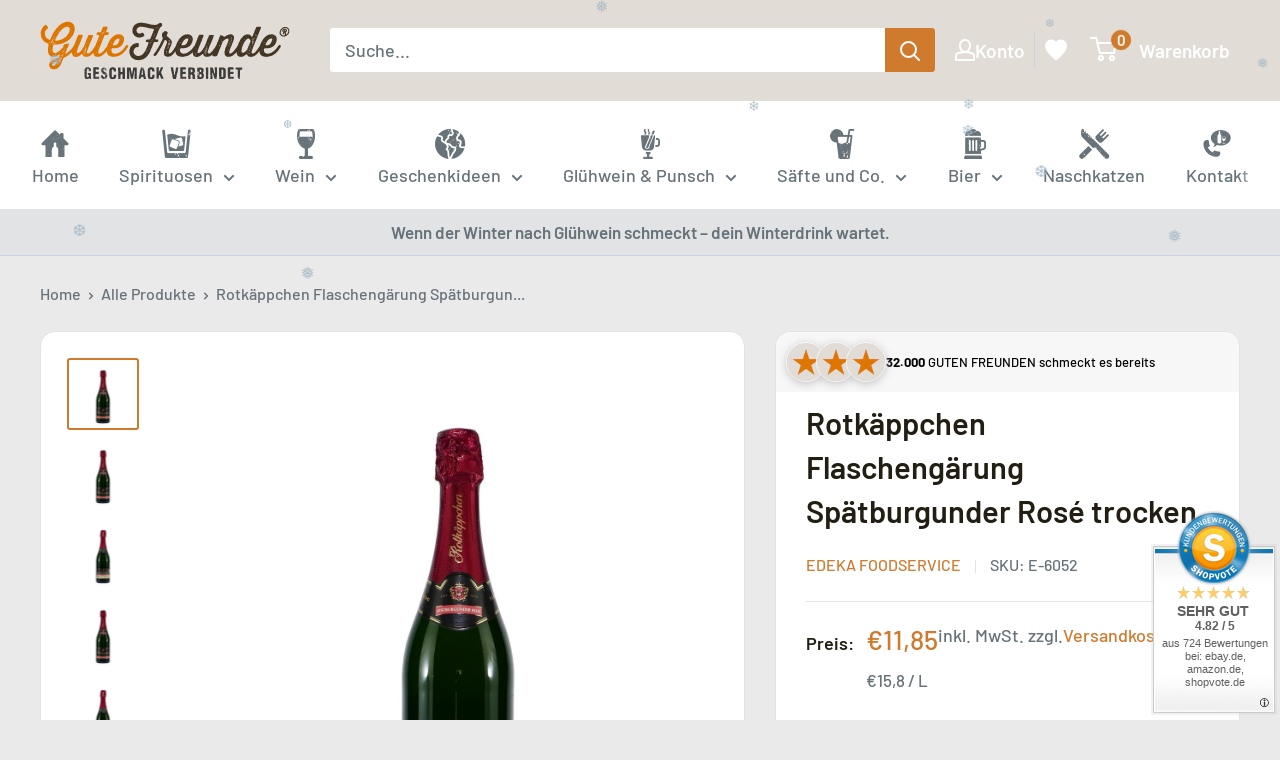

--- FILE ---
content_type: text/html; charset=utf-8
request_url: https://gute-freunde.de/products/rotkappchen-flaschengarung-spatburgunder-rose-trocken
body_size: 132837
content:
<!doctype html>

<html class="no-js" lang="de">
  <head>
    <!-- Google Tag Manager -->
    <script>
      (function (w, d, s, l, i) {
        w[l] = w[l] || [];
        w[l].push({ 'gtm.start': new Date().getTime(), event: 'gtm.js' });
        var f = d.getElementsByTagName(s)[0],
          j = d.createElement(s),
          dl = l != 'dataLayer' ? '&l=' + l : '';
        j.async = true;
        j.src = 'https://www.googletagmanager.com/gtm.js?id=' + i + dl;
        f.parentNode.insertBefore(j, f);
      })(window, document, 'script', 'dataLayer', 'GTM-KQ3Q7JD');
    </script>
    <!-- End Google Tag Manager -->

    <meta charset="utf-8">
    <meta
      name="viewport"
      content="width=device-width, initial-scale=1.0, height=device-height, minimum-scale=1.0, maximum-scale=1.0"
    >
    <meta name="theme-color" content="#d07a2d"><title>Rotkäppchen Flaschengärung Spätburgunder Rosé trocken
</title><meta name="description" content="Bereits seit 1856 pflegen die Kellermeister der Sektkellerei Rotkäppchen die hohe Kunst der Sektbereitung. Der Tradition verpflichtet, haben sie auch diesen trockenen, feinen, rebsortenreinen Rosé-Sekt aus erlesenen Weinen komponiert. Im Flaschengärverfahren hergestellt, über neun Monate gereift, überzeugt dieser apric"><link rel="canonical" href="https://gute-freunde.de/products/rotkappchen-flaschengarung-spatburgunder-rose-trocken"><link rel="shortcut icon" href="//gute-freunde.de/cdn/shop/files/Gute-Freunde_Favicon_96x96.png?v=1708676282" type="image/png"><link rel="preload" as="style" href="//gute-freunde.de/cdn/shop/t/25/assets/theme.css?v=8861096075410543821758042561">
    <link rel="preload" as="script" href="//gute-freunde.de/cdn/shop/t/25/assets/theme.js?v=80566527610817034931738231992">
    <link rel="preconnect" href="https://cdn.shopify.com">
    <link rel="preconnect" href="https://fonts.shopifycdn.com">
    <link rel="dns-prefetch" href="https://productreviews.shopifycdn.com">
    <link rel="dns-prefetch" href="https://ajax.googleapis.com">
    <link rel="dns-prefetch" href="https://maps.googleapis.com">
    <link rel="dns-prefetch" href="https://maps.gstatic.com">

    <meta property="og:type" content="product">
  <meta property="og:title" content="Rotkäppchen Flaschengärung Spätburgunder Rosé trocken"><meta property="og:image" content="http://gute-freunde.de/cdn/shop/products/e-6052_bfdb3ee1-5e3e-49e2-b21d-580a32989008.jpg?v=1744407803">
    <meta property="og:image:secure_url" content="https://gute-freunde.de/cdn/shop/products/e-6052_bfdb3ee1-5e3e-49e2-b21d-580a32989008.jpg?v=1744407803">
    <meta property="og:image:width" content="1800">
    <meta property="og:image:height" content="1800"><meta property="product:price:amount" content="11,85">
  <meta property="product:price:currency" content="EUR"><meta property="og:description" content="Bereits seit 1856 pflegen die Kellermeister der Sektkellerei Rotkäppchen die hohe Kunst der Sektbereitung. Der Tradition verpflichtet, haben sie auch diesen trockenen, feinen, rebsortenreinen Rosé-Sekt aus erlesenen Weinen komponiert. Im Flaschengärverfahren hergestellt, über neun Monate gereift, überzeugt dieser apric"><meta property="og:url" content="https://gute-freunde.de/products/rotkappchen-flaschengarung-spatburgunder-rose-trocken">
<meta property="og:site_name" content="GUTE-FREUNDE"><meta name="twitter:card" content="summary"><meta name="twitter:title" content="Rotkäppchen Flaschengärung Spätburgunder Rosé trocken">
  <meta name="twitter:description" content="Bereits seit 1856 pflegen die Kellermeister der Sektkellerei Rotkäppchen die hohe Kunst der Sektbereitung. Der Tradition verpflichtet, haben sie auch diesen trockenen, feinen, rebsortenreinen Rosé-Sekt aus erlesenen Weinen komponiert. Im Flaschengärverfahren hergestellt, über neun Monate gereift, überzeugt dieser apricotfarbene Spätburgunder Rosé Trocken von Rotkäppchen mit einem frischen Bukett nach Beeren und Früchten. Neben Erdbeer- und Himbeernoten findet sich auch ein zarter Duft von Kirsche wieder. Die langanhaltende, lebendige Perlage und der weiche Geschmack in Kombination mit der ausgewogen-eleganten Säure, machen die neueste Variante der Rotkäppchen Kellermeister zu einem Geschmackserlebnis der besonderen Art. Dosage: 17 - 21g/l Zucker, 12,5 Vol.-% Alkohol Ausgewählte Spezialitäten für den stilvollen Trinkgenuss im GUTE FREUNDE Shop kaufen.Rechtlicher HinweisAb 18! Dieses Produkt enthält Alkohol und darf nicht an Personen unter dem gesetzlichen Mindestalter abgegeben werden. Eine Lieferung an Minderjährige ist nicht möglich. Mit Ihrer Bestellung bestätigen Sie,">
  <meta name="twitter:image" content="https://gute-freunde.de/cdn/shop/products/e-6052_bfdb3ee1-5e3e-49e2-b21d-580a32989008_600x600_crop_center.jpg?v=1744407803">
    <link rel="preload" href="//gute-freunde.de/cdn/fonts/barlow/barlow_n6.329f582a81f63f125e63c20a5a80ae9477df68e1.woff2" as="font" type="font/woff2" crossorigin><link rel="preload" href="//gute-freunde.de/cdn/fonts/barlow/barlow_n5.a193a1990790eba0cc5cca569d23799830e90f07.woff2" as="font" type="font/woff2" crossorigin><style>
  @font-face {
  font-family: Barlow;
  font-weight: 600;
  font-style: normal;
  font-display: swap;
  src: url("//gute-freunde.de/cdn/fonts/barlow/barlow_n6.329f582a81f63f125e63c20a5a80ae9477df68e1.woff2") format("woff2"),
       url("//gute-freunde.de/cdn/fonts/barlow/barlow_n6.0163402e36247bcb8b02716880d0b39568412e9e.woff") format("woff");
}

  @font-face {
  font-family: Barlow;
  font-weight: 500;
  font-style: normal;
  font-display: swap;
  src: url("//gute-freunde.de/cdn/fonts/barlow/barlow_n5.a193a1990790eba0cc5cca569d23799830e90f07.woff2") format("woff2"),
       url("//gute-freunde.de/cdn/fonts/barlow/barlow_n5.ae31c82169b1dc0715609b8cc6a610b917808358.woff") format("woff");
}

@font-face {
  font-family: Barlow;
  font-weight: 600;
  font-style: normal;
  font-display: swap;
  src: url("//gute-freunde.de/cdn/fonts/barlow/barlow_n6.329f582a81f63f125e63c20a5a80ae9477df68e1.woff2") format("woff2"),
       url("//gute-freunde.de/cdn/fonts/barlow/barlow_n6.0163402e36247bcb8b02716880d0b39568412e9e.woff") format("woff");
}

@font-face {
  font-family: Barlow;
  font-weight: 600;
  font-style: italic;
  font-display: swap;
  src: url("//gute-freunde.de/cdn/fonts/barlow/barlow_i6.5a22bd20fb27bad4d7674cc6e666fb9c77d813bb.woff2") format("woff2"),
       url("//gute-freunde.de/cdn/fonts/barlow/barlow_i6.1c8787fcb59f3add01a87f21b38c7ef797e3b3a1.woff") format("woff");
}


  @font-face {
  font-family: Barlow;
  font-weight: 700;
  font-style: normal;
  font-display: swap;
  src: url("//gute-freunde.de/cdn/fonts/barlow/barlow_n7.691d1d11f150e857dcbc1c10ef03d825bc378d81.woff2") format("woff2"),
       url("//gute-freunde.de/cdn/fonts/barlow/barlow_n7.4fdbb1cb7da0e2c2f88492243ffa2b4f91924840.woff") format("woff");
}

  @font-face {
  font-family: Barlow;
  font-weight: 500;
  font-style: italic;
  font-display: swap;
  src: url("//gute-freunde.de/cdn/fonts/barlow/barlow_i5.714d58286997b65cd479af615cfa9bb0a117a573.woff2") format("woff2"),
       url("//gute-freunde.de/cdn/fonts/barlow/barlow_i5.0120f77e6447d3b5df4bbec8ad8c2d029d87fb21.woff") format("woff");
}

  @font-face {
  font-family: Barlow;
  font-weight: 700;
  font-style: italic;
  font-display: swap;
  src: url("//gute-freunde.de/cdn/fonts/barlow/barlow_i7.50e19d6cc2ba5146fa437a5a7443c76d5d730103.woff2") format("woff2"),
       url("//gute-freunde.de/cdn/fonts/barlow/barlow_i7.47e9f98f1b094d912e6fd631cc3fe93d9f40964f.woff") format("woff");
}


  :root {
    --default-text-font-size : 15px;
    --base-text-font-size    : 18px;
    --heading-font-family    : Barlow, sans-serif;
    --heading-font-weight    : 600;
    --heading-font-style     : normal;
    --text-font-family       : Barlow, sans-serif;
    --text-font-weight       : 500;
    --text-font-style        : normal;
    --text-font-bolder-weight: 600;
    --text-link-decoration   : underline;

    --text-color               : #677279;
    --text-color-rgb           : 103, 114, 121;
    --heading-color            : #221e13;
    --border-color             : #e1e3e4;
    --border-color-rgb         : 225, 227, 228;
    --form-border-color        : #d4d6d8;
    --accent-color             : #d07a2d;
    --accent-color-rgb         : 208, 122, 45;
    --link-color               : #00badb;
    --link-color-hover         : #00798e;
    --background               : #eaeaea;
    --secondary-background     : #ffffff;
    --secondary-background-rgb : 255, 255, 255;
    --accent-background        : rgba(208, 122, 45, 0.08);

    --input-background: #ffffff;

    --error-color       : #ff0000;
    --error-background  : rgba(255, 0, 0, 0.07);
    --success-color     : #00aa00;
    --success-background: rgba(0, 170, 0, 0.11);

    --primary-button-background      : #d07a2d;
    --primary-button-background-rgb  : 208, 122, 45;
    --primary-button-text-color      : #ffffff;
    --secondary-button-background    : #44382c;
    --secondary-button-background-rgb: 68, 56, 44;
    --secondary-button-text-color    : #ffffff;

    --header-background      : #e1dcd6;
    --header-text-color      : #ffffff;
    --header-light-text-color: #a3afef;
    --header-border-color    : rgba(163, 175, 239, 0.3);
    --header-accent-color    : #d07a2d;

    --footer-background-color:    #ffffff;
    --footer-heading-text-color:  #1e2d7d;
    --footer-body-text-color:     #677279;
    --footer-body-text-color-rgb: 103, 114, 121;
    --footer-accent-color:        #d07a2d;
    --footer-accent-color-rgb:    208, 122, 45;
    --footer-border:              none;
    
    --flickity-arrow-color: #abb1b4;--product-on-sale-accent           : #ff0000;
    --product-on-sale-accent-rgb       : 255, 0, 0;
    --product-on-sale-color            : #ffffff;
    --product-in-stock-color           : #008a00;
    --product-low-stock-color          : #ee0000;
    --product-sold-out-color           : #8a9297;
    --product-custom-label-1-background: #008a00;
    --product-custom-label-1-color     : #ffffff;
    --product-custom-label-2-background: #00a500;
    --product-custom-label-2-color     : #ffffff;
    --product-review-star-color        : #ffbd00;

    --mobile-container-gutter : 20px;
    --desktop-container-gutter: 40px;

    /* Shopify related variables */
    --payment-terms-background-color: #eaeaea;
  }
</style>

<script>
  // IE11 does not have support for CSS variables, so we have to polyfill them
  if (!(((window || {}).CSS || {}).supports && window.CSS.supports('(--a: 0)'))) {
    const script = document.createElement('script');
    script.type = 'text/javascript';
    script.src = 'https://cdn.jsdelivr.net/npm/css-vars-ponyfill@2';
    script.onload = function() {
      cssVars({});
    };

    document.getElementsByTagName('head')[0].appendChild(script);
  }
</script>


    <script>window.performance && window.performance.mark && window.performance.mark('shopify.content_for_header.start');</script><meta name="google-site-verification" content="O3qo7kVQFtac4azsRFWZmCvHPnvS1CXeMBLZy_XUGmA">
<meta id="shopify-digital-wallet" name="shopify-digital-wallet" content="/73687499071/digital_wallets/dialog">
<meta name="shopify-checkout-api-token" content="f35a450c39eeab2a1529386a5fb564ae">
<meta id="in-context-paypal-metadata" data-shop-id="73687499071" data-venmo-supported="false" data-environment="production" data-locale="de_DE" data-paypal-v4="true" data-currency="EUR">
<link rel="alternate" type="application/json+oembed" href="https://gute-freunde.de/products/rotkappchen-flaschengarung-spatburgunder-rose-trocken.oembed">
<script async="async" src="/checkouts/internal/preloads.js?locale=de-DE"></script>
<link rel="preconnect" href="https://shop.app" crossorigin="anonymous">
<script async="async" src="https://shop.app/checkouts/internal/preloads.js?locale=de-DE&shop_id=73687499071" crossorigin="anonymous"></script>
<script id="apple-pay-shop-capabilities" type="application/json">{"shopId":73687499071,"countryCode":"DE","currencyCode":"EUR","merchantCapabilities":["supports3DS"],"merchantId":"gid:\/\/shopify\/Shop\/73687499071","merchantName":"GUTE-FREUNDE","requiredBillingContactFields":["postalAddress","email"],"requiredShippingContactFields":["postalAddress","email"],"shippingType":"shipping","supportedNetworks":["visa","maestro","masterCard","amex"],"total":{"type":"pending","label":"GUTE-FREUNDE","amount":"1.00"},"shopifyPaymentsEnabled":true,"supportsSubscriptions":true}</script>
<script id="shopify-features" type="application/json">{"accessToken":"f35a450c39eeab2a1529386a5fb564ae","betas":["rich-media-storefront-analytics"],"domain":"gute-freunde.de","predictiveSearch":true,"shopId":73687499071,"locale":"de"}</script>
<script>var Shopify = Shopify || {};
Shopify.shop = "gute-freunde-de.myshopify.com";
Shopify.locale = "de";
Shopify.currency = {"active":"EUR","rate":"1.0"};
Shopify.country = "DE";
Shopify.theme = {"name":"Marcel [Aktiv] Updated Warehouse","id":178002985299,"schema_name":"Warehouse","schema_version":"6.1.0","theme_store_id":871,"role":"main"};
Shopify.theme.handle = "null";
Shopify.theme.style = {"id":null,"handle":null};
Shopify.cdnHost = "gute-freunde.de/cdn";
Shopify.routes = Shopify.routes || {};
Shopify.routes.root = "/";</script>
<script type="module">!function(o){(o.Shopify=o.Shopify||{}).modules=!0}(window);</script>
<script>!function(o){function n(){var o=[];function n(){o.push(Array.prototype.slice.apply(arguments))}return n.q=o,n}var t=o.Shopify=o.Shopify||{};t.loadFeatures=n(),t.autoloadFeatures=n()}(window);</script>
<script>
  window.ShopifyPay = window.ShopifyPay || {};
  window.ShopifyPay.apiHost = "shop.app\/pay";
  window.ShopifyPay.redirectState = null;
</script>
<script id="shop-js-analytics" type="application/json">{"pageType":"product"}</script>
<script defer="defer" async type="module" src="//gute-freunde.de/cdn/shopifycloud/shop-js/modules/v2/client.init-shop-cart-sync_BH0MO3MH.de.esm.js"></script>
<script defer="defer" async type="module" src="//gute-freunde.de/cdn/shopifycloud/shop-js/modules/v2/chunk.common_BErAfWaM.esm.js"></script>
<script defer="defer" async type="module" src="//gute-freunde.de/cdn/shopifycloud/shop-js/modules/v2/chunk.modal_DqzNaksh.esm.js"></script>
<script type="module">
  await import("//gute-freunde.de/cdn/shopifycloud/shop-js/modules/v2/client.init-shop-cart-sync_BH0MO3MH.de.esm.js");
await import("//gute-freunde.de/cdn/shopifycloud/shop-js/modules/v2/chunk.common_BErAfWaM.esm.js");
await import("//gute-freunde.de/cdn/shopifycloud/shop-js/modules/v2/chunk.modal_DqzNaksh.esm.js");

  window.Shopify.SignInWithShop?.initShopCartSync?.({"fedCMEnabled":true,"windoidEnabled":true});

</script>
<script>
  window.Shopify = window.Shopify || {};
  if (!window.Shopify.featureAssets) window.Shopify.featureAssets = {};
  window.Shopify.featureAssets['shop-js'] = {"shop-cart-sync":["modules/v2/client.shop-cart-sync__0cGp0nR.de.esm.js","modules/v2/chunk.common_BErAfWaM.esm.js","modules/v2/chunk.modal_DqzNaksh.esm.js"],"init-fed-cm":["modules/v2/client.init-fed-cm_CM6VDTst.de.esm.js","modules/v2/chunk.common_BErAfWaM.esm.js","modules/v2/chunk.modal_DqzNaksh.esm.js"],"init-shop-email-lookup-coordinator":["modules/v2/client.init-shop-email-lookup-coordinator_CBMbWck_.de.esm.js","modules/v2/chunk.common_BErAfWaM.esm.js","modules/v2/chunk.modal_DqzNaksh.esm.js"],"init-windoid":["modules/v2/client.init-windoid_BLu1c52k.de.esm.js","modules/v2/chunk.common_BErAfWaM.esm.js","modules/v2/chunk.modal_DqzNaksh.esm.js"],"shop-button":["modules/v2/client.shop-button_CA8sgLdC.de.esm.js","modules/v2/chunk.common_BErAfWaM.esm.js","modules/v2/chunk.modal_DqzNaksh.esm.js"],"shop-cash-offers":["modules/v2/client.shop-cash-offers_CtGlpQVP.de.esm.js","modules/v2/chunk.common_BErAfWaM.esm.js","modules/v2/chunk.modal_DqzNaksh.esm.js"],"shop-toast-manager":["modules/v2/client.shop-toast-manager_uf2EYvu_.de.esm.js","modules/v2/chunk.common_BErAfWaM.esm.js","modules/v2/chunk.modal_DqzNaksh.esm.js"],"init-shop-cart-sync":["modules/v2/client.init-shop-cart-sync_BH0MO3MH.de.esm.js","modules/v2/chunk.common_BErAfWaM.esm.js","modules/v2/chunk.modal_DqzNaksh.esm.js"],"init-customer-accounts-sign-up":["modules/v2/client.init-customer-accounts-sign-up_GYoAbbBa.de.esm.js","modules/v2/client.shop-login-button_BwiwRr-G.de.esm.js","modules/v2/chunk.common_BErAfWaM.esm.js","modules/v2/chunk.modal_DqzNaksh.esm.js"],"pay-button":["modules/v2/client.pay-button_Fn8OU5F0.de.esm.js","modules/v2/chunk.common_BErAfWaM.esm.js","modules/v2/chunk.modal_DqzNaksh.esm.js"],"init-customer-accounts":["modules/v2/client.init-customer-accounts_hH0NE_bx.de.esm.js","modules/v2/client.shop-login-button_BwiwRr-G.de.esm.js","modules/v2/chunk.common_BErAfWaM.esm.js","modules/v2/chunk.modal_DqzNaksh.esm.js"],"avatar":["modules/v2/client.avatar_BTnouDA3.de.esm.js"],"init-shop-for-new-customer-accounts":["modules/v2/client.init-shop-for-new-customer-accounts_iGaU0q4U.de.esm.js","modules/v2/client.shop-login-button_BwiwRr-G.de.esm.js","modules/v2/chunk.common_BErAfWaM.esm.js","modules/v2/chunk.modal_DqzNaksh.esm.js"],"shop-follow-button":["modules/v2/client.shop-follow-button_DfZt4rU7.de.esm.js","modules/v2/chunk.common_BErAfWaM.esm.js","modules/v2/chunk.modal_DqzNaksh.esm.js"],"checkout-modal":["modules/v2/client.checkout-modal_BkbVv7me.de.esm.js","modules/v2/chunk.common_BErAfWaM.esm.js","modules/v2/chunk.modal_DqzNaksh.esm.js"],"shop-login-button":["modules/v2/client.shop-login-button_BwiwRr-G.de.esm.js","modules/v2/chunk.common_BErAfWaM.esm.js","modules/v2/chunk.modal_DqzNaksh.esm.js"],"lead-capture":["modules/v2/client.lead-capture_uTCHmOe0.de.esm.js","modules/v2/chunk.common_BErAfWaM.esm.js","modules/v2/chunk.modal_DqzNaksh.esm.js"],"shop-login":["modules/v2/client.shop-login_DZ2U4X68.de.esm.js","modules/v2/chunk.common_BErAfWaM.esm.js","modules/v2/chunk.modal_DqzNaksh.esm.js"],"payment-terms":["modules/v2/client.payment-terms_ARjsA2tN.de.esm.js","modules/v2/chunk.common_BErAfWaM.esm.js","modules/v2/chunk.modal_DqzNaksh.esm.js"]};
</script>
<script>(function() {
  var isLoaded = false;
  function asyncLoad() {
    if (isLoaded) return;
    isLoaded = true;
    var urls = ["https:\/\/av-northern-apps.com\/js\/agecheckerplus_mG35tH2eGxRu7PQW.js?shop=gute-freunde-de.myshopify.com"];
    for (var i = 0; i < urls.length; i++) {
      var s = document.createElement('script');
      s.type = 'text/javascript';
      s.async = true;
      s.src = urls[i];
      var x = document.getElementsByTagName('script')[0];
      x.parentNode.insertBefore(s, x);
    }
  };
  if(window.attachEvent) {
    window.attachEvent('onload', asyncLoad);
  } else {
    window.addEventListener('load', asyncLoad, false);
  }
})();</script>
<script id="__st">var __st={"a":73687499071,"offset":3600,"reqid":"e1b4b661-25bb-4417-9e1b-8b56a1e4b309-1769997840","pageurl":"gute-freunde.de\/products\/rotkappchen-flaschengarung-spatburgunder-rose-trocken","u":"9cdbe3c23160","p":"product","rtyp":"product","rid":8268944081215};</script>
<script>window.ShopifyPaypalV4VisibilityTracking = true;</script>
<script id="captcha-bootstrap">!function(){'use strict';const t='contact',e='account',n='new_comment',o=[[t,t],['blogs',n],['comments',n],[t,'customer']],c=[[e,'customer_login'],[e,'guest_login'],[e,'recover_customer_password'],[e,'create_customer']],r=t=>t.map((([t,e])=>`form[action*='/${t}']:not([data-nocaptcha='true']) input[name='form_type'][value='${e}']`)).join(','),a=t=>()=>t?[...document.querySelectorAll(t)].map((t=>t.form)):[];function s(){const t=[...o],e=r(t);return a(e)}const i='password',u='form_key',d=['recaptcha-v3-token','g-recaptcha-response','h-captcha-response',i],f=()=>{try{return window.sessionStorage}catch{return}},m='__shopify_v',_=t=>t.elements[u];function p(t,e,n=!1){try{const o=window.sessionStorage,c=JSON.parse(o.getItem(e)),{data:r}=function(t){const{data:e,action:n}=t;return t[m]||n?{data:e,action:n}:{data:t,action:n}}(c);for(const[e,n]of Object.entries(r))t.elements[e]&&(t.elements[e].value=n);n&&o.removeItem(e)}catch(o){console.error('form repopulation failed',{error:o})}}const l='form_type',E='cptcha';function T(t){t.dataset[E]=!0}const w=window,h=w.document,L='Shopify',v='ce_forms',y='captcha';let A=!1;((t,e)=>{const n=(g='f06e6c50-85a8-45c8-87d0-21a2b65856fe',I='https://cdn.shopify.com/shopifycloud/storefront-forms-hcaptcha/ce_storefront_forms_captcha_hcaptcha.v1.5.2.iife.js',D={infoText:'Durch hCaptcha geschützt',privacyText:'Datenschutz',termsText:'Allgemeine Geschäftsbedingungen'},(t,e,n)=>{const o=w[L][v],c=o.bindForm;if(c)return c(t,g,e,D).then(n);var r;o.q.push([[t,g,e,D],n]),r=I,A||(h.body.append(Object.assign(h.createElement('script'),{id:'captcha-provider',async:!0,src:r})),A=!0)});var g,I,D;w[L]=w[L]||{},w[L][v]=w[L][v]||{},w[L][v].q=[],w[L][y]=w[L][y]||{},w[L][y].protect=function(t,e){n(t,void 0,e),T(t)},Object.freeze(w[L][y]),function(t,e,n,w,h,L){const[v,y,A,g]=function(t,e,n){const i=e?o:[],u=t?c:[],d=[...i,...u],f=r(d),m=r(i),_=r(d.filter((([t,e])=>n.includes(e))));return[a(f),a(m),a(_),s()]}(w,h,L),I=t=>{const e=t.target;return e instanceof HTMLFormElement?e:e&&e.form},D=t=>v().includes(t);t.addEventListener('submit',(t=>{const e=I(t);if(!e)return;const n=D(e)&&!e.dataset.hcaptchaBound&&!e.dataset.recaptchaBound,o=_(e),c=g().includes(e)&&(!o||!o.value);(n||c)&&t.preventDefault(),c&&!n&&(function(t){try{if(!f())return;!function(t){const e=f();if(!e)return;const n=_(t);if(!n)return;const o=n.value;o&&e.removeItem(o)}(t);const e=Array.from(Array(32),(()=>Math.random().toString(36)[2])).join('');!function(t,e){_(t)||t.append(Object.assign(document.createElement('input'),{type:'hidden',name:u})),t.elements[u].value=e}(t,e),function(t,e){const n=f();if(!n)return;const o=[...t.querySelectorAll(`input[type='${i}']`)].map((({name:t})=>t)),c=[...d,...o],r={};for(const[a,s]of new FormData(t).entries())c.includes(a)||(r[a]=s);n.setItem(e,JSON.stringify({[m]:1,action:t.action,data:r}))}(t,e)}catch(e){console.error('failed to persist form',e)}}(e),e.submit())}));const S=(t,e)=>{t&&!t.dataset[E]&&(n(t,e.some((e=>e===t))),T(t))};for(const o of['focusin','change'])t.addEventListener(o,(t=>{const e=I(t);D(e)&&S(e,y())}));const B=e.get('form_key'),M=e.get(l),P=B&&M;t.addEventListener('DOMContentLoaded',(()=>{const t=y();if(P)for(const e of t)e.elements[l].value===M&&p(e,B);[...new Set([...A(),...v().filter((t=>'true'===t.dataset.shopifyCaptcha))])].forEach((e=>S(e,t)))}))}(h,new URLSearchParams(w.location.search),n,t,e,['guest_login'])})(!0,!0)}();</script>
<script integrity="sha256-4kQ18oKyAcykRKYeNunJcIwy7WH5gtpwJnB7kiuLZ1E=" data-source-attribution="shopify.loadfeatures" defer="defer" src="//gute-freunde.de/cdn/shopifycloud/storefront/assets/storefront/load_feature-a0a9edcb.js" crossorigin="anonymous"></script>
<script crossorigin="anonymous" defer="defer" src="//gute-freunde.de/cdn/shopifycloud/storefront/assets/shopify_pay/storefront-65b4c6d7.js?v=20250812"></script>
<script data-source-attribution="shopify.dynamic_checkout.dynamic.init">var Shopify=Shopify||{};Shopify.PaymentButton=Shopify.PaymentButton||{isStorefrontPortableWallets:!0,init:function(){window.Shopify.PaymentButton.init=function(){};var t=document.createElement("script");t.src="https://gute-freunde.de/cdn/shopifycloud/portable-wallets/latest/portable-wallets.de.js",t.type="module",document.head.appendChild(t)}};
</script>
<script data-source-attribution="shopify.dynamic_checkout.buyer_consent">
  function portableWalletsHideBuyerConsent(e){var t=document.getElementById("shopify-buyer-consent"),n=document.getElementById("shopify-subscription-policy-button");t&&n&&(t.classList.add("hidden"),t.setAttribute("aria-hidden","true"),n.removeEventListener("click",e))}function portableWalletsShowBuyerConsent(e){var t=document.getElementById("shopify-buyer-consent"),n=document.getElementById("shopify-subscription-policy-button");t&&n&&(t.classList.remove("hidden"),t.removeAttribute("aria-hidden"),n.addEventListener("click",e))}window.Shopify?.PaymentButton&&(window.Shopify.PaymentButton.hideBuyerConsent=portableWalletsHideBuyerConsent,window.Shopify.PaymentButton.showBuyerConsent=portableWalletsShowBuyerConsent);
</script>
<script data-source-attribution="shopify.dynamic_checkout.cart.bootstrap">document.addEventListener("DOMContentLoaded",(function(){function t(){return document.querySelector("shopify-accelerated-checkout-cart, shopify-accelerated-checkout")}if(t())Shopify.PaymentButton.init();else{new MutationObserver((function(e,n){t()&&(Shopify.PaymentButton.init(),n.disconnect())})).observe(document.body,{childList:!0,subtree:!0})}}));
</script>
<link id="shopify-accelerated-checkout-styles" rel="stylesheet" media="screen" href="https://gute-freunde.de/cdn/shopifycloud/portable-wallets/latest/accelerated-checkout-backwards-compat.css" crossorigin="anonymous">
<style id="shopify-accelerated-checkout-cart">
        #shopify-buyer-consent {
  margin-top: 1em;
  display: inline-block;
  width: 100%;
}

#shopify-buyer-consent.hidden {
  display: none;
}

#shopify-subscription-policy-button {
  background: none;
  border: none;
  padding: 0;
  text-decoration: underline;
  font-size: inherit;
  cursor: pointer;
}

#shopify-subscription-policy-button::before {
  box-shadow: none;
}

      </style>

<script>window.performance && window.performance.mark && window.performance.mark('shopify.content_for_header.end');</script>

    <link rel="stylesheet" href="//gute-freunde.de/cdn/shop/t/25/assets/theme.css?v=8861096075410543821758042561">

    <script type="application/ld+json">{"@context":"http:\/\/schema.org\/","@id":"\/products\/rotkappchen-flaschengarung-spatburgunder-rose-trocken#product","@type":"Product","brand":{"@type":"Brand","name":"EDEKA Foodservice"},"category":"","description":"Bereits seit 1856 pflegen die Kellermeister der Sektkellerei Rotkäppchen die hohe Kunst der Sektbereitung. Der Tradition verpflichtet, haben sie auch diesen trockenen, feinen, rebsortenreinen Rosé-Sekt aus erlesenen Weinen komponiert. \nIm Flaschengärverfahren hergestellt, über neun Monate gereift, überzeugt dieser apricotfarbene Spätburgunder Rosé Trocken von Rotkäppchen mit einem frischen Bukett nach Beeren und Früchten. Neben Erdbeer- und Himbeernoten findet sich auch ein zarter Duft von Kirsche wieder. Die langanhaltende, lebendige Perlage und der weiche Geschmack in Kombination mit der ausgewogen-eleganten Säure, machen die neueste Variante der Rotkäppchen Kellermeister zu einem Geschmackserlebnis der besonderen Art. \n\nDosage: 17 - 21g\/l Zucker, 12,5 Vol.-% Alkohol\n\nAusgewählte Spezialitäten für den stilvollen Trinkgenuss im GUTE FREUNDE Shop kaufen.Rechtlicher HinweisAb 18! Dieses Produkt enthält Alkohol und darf nicht an Personen unter dem gesetzlichen Mindestalter abgegeben werden. Eine Lieferung an Minderjährige ist nicht möglich. Mit Ihrer Bestellung bestätigen Sie, dass Sie das gesetzlich vorgeschriebene Mindestalter haben. Bitte seien Sie verantwortungsvoll im Umgang mit diesem Artikel. Weitere Informationen unter kenn-dein-limit.info. Es wird keine Gewähr dafür übernommen, dass der gelieferte Artikel vollkommen identisch mit dem auf dem Online-Angebot gezeigten Bild ist. Dies gilt in besonderem Maße für nummerierte Abfüllungen, Jahrgänge und für Änderungen von Flaschenausstattungen und Verpackungen, die einem lieferantenseitigen Wechsel unterworfen sind. Bei den Bildern handelt es sich um Beispielbilder, die wesentlichen Merkmale des Artikels befindet sich in der Artikelbeschreibung.Der Markenname ist Eigentum des Rechteinhabers. Die Verwendung des Markennamens dient hier lediglich der Indentifizierung der Ware sowie der Kennzeichnung der Qualität und soll keineswegs eine Schutzrechtsverletzung darstellen.Inverkehrbringer: Rotkäppchen-Mumm Sektkellerei GmbH, Sektkellereistraße 5, D-06632 Freyburg\/Unstrut","gtin":"4014741300837","image":"https:\/\/gute-freunde.de\/cdn\/shop\/products\/e-6052_bfdb3ee1-5e3e-49e2-b21d-580a32989008.jpg?v=1744407803\u0026width=1920","name":"Rotkäppchen Flaschengärung Spätburgunder Rosé trocken","offers":{"@id":"\/products\/rotkappchen-flaschengarung-spatburgunder-rose-trocken?variant=44747429216575#offer","@type":"Offer","availability":"http:\/\/schema.org\/InStock","price":"11.85","priceCurrency":"EUR","url":"https:\/\/gute-freunde.de\/products\/rotkappchen-flaschengarung-spatburgunder-rose-trocken?variant=44747429216575"},"sku":"E-6052","url":"https:\/\/gute-freunde.de\/products\/rotkappchen-flaschengarung-spatburgunder-rose-trocken"}</script><script type="application/ld+json">
  {
    "@context": "https://schema.org",
    "@type": "BreadcrumbList",
    "itemListElement": [{
        "@type": "ListItem",
        "position": 1,
        "name": "Home",
        "item": "https://gute-freunde.de"
      },{
            "@type": "ListItem",
            "position": 2,
            "name": "Rotkäppchen Flaschengärung Spätburgunder Rosé trocken",
            "item": "https://gute-freunde.de/products/rotkappchen-flaschengarung-spatburgunder-rose-trocken"
          }]
  }
</script>

    <script>
      // This allows to expose several variables to the global scope, to be used in scripts
      window.theme = {
        pageType: "product",
        cartCount: 0,
        moneyFormat: "€{{amount_with_comma_separator}}",
        moneyWithCurrencyFormat: "€{{amount_with_comma_separator}} EUR",
        currencyCodeEnabled: false,
        showDiscount: true,
        discountMode: "saving",
        cartType: "drawer"
      };

      window.routes = {
        rootUrl: "\/",
        rootUrlWithoutSlash: '',
        cartUrl: "\/cart",
        cartAddUrl: "\/cart\/add",
        cartChangeUrl: "\/cart\/change",
        searchUrl: "\/search",
        productRecommendationsUrl: "\/recommendations\/products"
      };

      window.languages = {
        productRegularPrice: "Normalpreis",
        productSalePrice: "Sonderpreis",
        collectionOnSaleLabel: "Sie Sparen {{savings}}",
        productFormUnavailable: "Nicht verfübar",
        productFormAddToCart: "In den Warenkorb",
        productFormPreOrder: "Vorbestellung",
        productFormSoldOut: "Ausverkauft",
        productAdded: "Produkt wurde in Deinen Warenkorb gelegt",
        productAddedShort: "Hinzugefügt!",
        shippingEstimatorNoResults: "Es konten für Deine Adresse keine Versandkosten ermittelt werden.",
        shippingEstimatorOneResult: "Es gibt eine Versandmethode für Deine Adresse:",
        shippingEstimatorMultipleResults: "Es bibt {{count}} Versandmethoden für Deine Adresse:",
        shippingEstimatorErrors: "Es gibt Fehler:"
      };

      document.documentElement.className = document.documentElement.className.replace('no-js', 'js');
    </script><script src="//gute-freunde.de/cdn/shop/t/25/assets/theme.js?v=80566527610817034931738231992" defer></script>
    <script src="//gute-freunde.de/cdn/shop/t/25/assets/custom.js?v=102476495355921946141752089046" defer></script><script>
        (function () {
          window.onpageshow = function () {
            // We force re-freshing the cart content onpageshow, as most browsers will serve a cache copy when hitting the
            // back button, which cause staled data
            document.documentElement.dispatchEvent(
              new CustomEvent('cart:refresh', {
                bubbles: true,
                detail: { scrollToTop: false },
              })
            );
          };
        })();
      </script><script src="https://ajax.googleapis.com/ajax/libs/jquery/3.5.1/jquery.min.js"></script>
    <script src="//gute-freunde.de/cdn/shop/t/25/assets/wishlist.js?v=6295516507521988381738231992"></script>

    <!-- FLOOW CSS -->
    <link rel="stylesheet" href="//gute-freunde.de/cdn/shop/t/25/assets/floow.css?v=15744491787805910181755539553">
    <!-- FLOOW JS -->
    <script src="//gute-freunde.de/cdn/shop/t/25/assets/floow.js?v=138874458371030760141755539577" defer="defer"></script>
  <script>window.is_hulkpo_installed=false</script><!-- BEGIN app block: shopify://apps/complianz-gdpr-cookie-consent/blocks/bc-block/e49729f0-d37d-4e24-ac65-e0e2f472ac27 -->

    
    

    
    
        <script>
            var sDomain = location.host;
            (function(){
                window.thirdPartyScriptDefinition = [
                    
                ]
            })();(()=>{
                var sDomain=location.host;
                const __useGoogleConsentMode =true;
                const __whiteListForConsentMode =["googletagmanager"];
                const __dataLayerName ="dataLayer";
                (()=>{var i={z:"thirdPartyScriptDefinition",o:"Shopify",c:"analytics",d:"publish",i:"src",l:"provider",p:"type_0",y:"type_1",f:"type_2",n:"true",a:"length",r:"detail",A:"Proxy",j:"setInterval",F:"clearInterval",g:"find",X:"filter",G:"forEach",H:"splice",Z:"hasOwnProperty",M:"addEventListener",u:"includes",h:"push",_:"cookie",P:"set",O:"get",s:"gtag",D:"ad_storage",I:"ad_user_data",T:"ad_personalization",b:"analytics_storage",x:"functionality_storage",C:"personalization_storage",L:"security_storage",R:"wait_for_update",k:"consent",U:"default",q:"ads_data_redaction",B:"google_consent_mode",J:"dataLayer",e:"granted",t:"denied",Q:"update",V:"GDPR_LC:userConsentSetting",W:1500,m:null},o={[i.D]:i.t,[i.I]:i.t,[i.T]:i.t,[i.b]:i.t,[i.x]:i.t,[i.C]:i.t,[i.L]:i.t,[i.R]:i.W};((a,l,t,f,p=[],c=t.J)=>{let y=function(r,e){return!!r[t.g](n=>!!n&&!!e&&n[t.i]&&e[t.i]&&n[t.i]===e[t.i]&&n[t._]===e[t._])},g=r=>f?!!p[t.g](e=>{if(typeof r[t.i]=="string")return r[t.i][t.u](e);if(typeof r[t.l]=="string")return r[t.l][t.u](e)}):!1,u=function(r){let e=[];for(let s=0;s<r[t.a];s++)r[s]||e[t.h](s);let n=r[t.a]-e[t.a];return e[t.G](s=>r[t.H](s,1)),n},d=[],h={[t.P]:(r,e,n,s)=>{let _=u(r);return e===t.a?r[t.a]=_:n!=null&&(y(r,n)||g(n)||(d[e]=n)),!0},[t.O]:(r,e)=>r[e]};if(a[t.z]=new a[t.A](d,h),f){a[c]=a[c]||[],a[t.s]=function(...n){a[c][t.h](n)},a[t.s](t.k,t.U,{...o}),a[t.s](t.P,t.q,!0);let r=a[t.j](()=>{!!a[t.o]&&!!a[t.o][t.c]&&!!a[t.o][t.c][t.d]&&(a[t.F](r),a[t.o][t.c][t.d](t.B,{...o}))},5),e=n=>{Date.now()-t.m<50||(t.m=Date.now(),o[t.D]=n[t.r][t.f][t.n]?t.e:t.t,o[t.I]=n[t.r][t.f][t.n]?t.e:t.t,o[t.T]=n[t.r][t.f][t.n]?t.e:t.t,o[t.b]=n[t.r][t.y][t.n]?t.e:t.t,o[t.x]=n[t.r][t.p][t.n]?t.e:t.t,o[t.C]=n[t.r][t.y][t.n]?t.e:t.t,o[t.L]=n[t.r][t.p][t.n]?t.e:t.t,a[t.s](t.k,t.Q,{...o}))};l[t.M](t.V,e)}})(window,document,i,__useGoogleConsentMode,__whiteListForConsentMode,__dataLayerName);})();
                const definitions = [];
                definitions.length > 0 && window.thirdPartyScriptDefinition.push(...definitions);
                window.BC_JSON_ObjectBypass={"_ab":{"description":"Wird in Verbindung mit dem Zugriff auf das Admin-Panel verwendet.","path":"\/","domain":"","provider":"Shopify","deletable":"false","expires":"86400","type":"type_0","recommendation":"0","editable":"false","set":"0","name":"_ab"},"_secure_session_id":{"description":"Wird in Verbindung mit der Navigation durch ein Schaufenster verwendet.","path":"\/","domain":"","provider":"Shopify","deletable":"false","expires":"2592000","type":"type_0","recommendation":"0","editable":"false","set":"0","name":"_secure_session_id"},"_shopify_country":{"description":"Wird in Verbindung mit dem Zahlung-Checkout verwendet.","path":"\/","domain":"","provider":"Shopify","deletable":"false","expires":"31536000","type":"type_0","recommendation":"0","editable":"false","set":"0","name":"_shopify_country"},"_shopify_m":{"description":"Wird zur Verwaltung der Datenschutzeinstellungen der Kunden verwendet.","path":"\/","domain":"","provider":"Shopify","deletable":"false","expires":"31536000","type":"type_0","recommendation":"0","editable":"false","set":"0","name":"_shopify_m"},"_shopify_tm":{"description":"Wird zur Verwaltung der Datenschutzeinstellungen der Kunden verwendet.","path":"\/","domain":"","provider":"Shopify","deletable":"false","expires":"31536000","type":"type_0","recommendation":"0","editable":"false","set":"0","name":"_shopify_tm"},"_shopify_tw":{"description":"Wird zur Verwaltung der Datenschutzeinstellungen der Kunden verwendet.","path":"\/","domain":"","provider":"Shopify","deletable":"false","expires":"31536000","type":"type_0","recommendation":"0","editable":"false","set":"0","name":"_shopify_tw"},"_storefront_u":{"description":"Wird zur Verwaltung der Datenschutzeinstellungen der Kunden verwendet.","path":"\/","domain":"","provider":"Shopify","deletable":"false","expires":"31536000","type":"type_0","recommendation":"0","editable":"false","set":"0","name":"_storefront_u"},"_tracking_consent":{"description":"Für das Shopify-Benutzerzustimmungsverfolgung.","path":"\/","domain":"","provider":"Shopify","deletable":"false","expires":"31536000","type":"type_0","recommendation":"0","editable":"false","set":"0","name":"_tracking_consent"},"c":{"description":"Wird in Verbindung mit dem Warenkorb verwendet.","path":"\/","domain":"","provider":"Shopify","deletable":"false","expires":"31536000","type":"type_0","recommendation":"0","editable":"false","set":"0","name":"c"},"cart":{"description":"Wird in Verbindung mit dem Warenkorb verwendet.","path":"\/","domain":"","provider":"Shopify","deletable":"false","expires":"1209600","type":"type_0","recommendation":"0","editable":"false","set":"0","name":"cart"},"cart_currency":{"description":"Wird in Verbindung mit Warenkorb und Zahlung-Checkout verwendet.","path":"\/","domain":"","provider":"Shopify","deletable":"false","expires":"31536000","type":"type_0","recommendation":"0","editable":"false","set":"0","name":"cart_currency"},"cart_sig":{"description":"Wird in Verbindung mit Warenkorb und Zahlung-Checkout verwendet.","path":"\/","domain":"","provider":"Shopify","deletable":"false","expires":"1209600","type":"type_0","recommendation":"0","editable":"false","set":"0","name":"cart_sig"},"cart_ts":{"description":"Wird in Verbindung mit Warenkorb und Zahlung-Checkout verwendet.","path":"\/","domain":"","provider":"Shopify","deletable":"false","expires":"1209600","type":"type_0","recommendation":"0","editable":"false","set":"0","name":"cart_ts"},"cart_ver":{"description":"Wird in Verbindung mit Warenkorb und Zahlung-Checkout verwendet.","path":"\/","domain":"","provider":"Shopify","deletable":"false","expires":"1209600","type":"type_0","recommendation":"0","editable":"false","set":"0","name":"cart_ver"},"checkout":{"description":"Wird in Verbindung mit Warenkorb und Zahlung-Checkout verwendet.","path":"\/","domain":"","provider":"Shopify","deletable":"false","expires":"2592000","type":"type_0","recommendation":"0","editable":"false","set":"0","name":"checkout"},"checkout_token":{"description":"Wird in Verbindung mit Warenkorb und Zahlung-Checkout verwendet.","path":"\/","domain":"","provider":"Shopify","deletable":"false","expires":"31536000","type":"type_0","recommendation":"0","editable":"false","set":"0","name":"checkout_token"},"dynamic_checkout_shown_on_cart":{"description":"Wird in Verbindung mit dem Zahlung-Checkout verwendet.","path":"\/","domain":"","provider":"Shopify","deletable":"false","expires":"1800","type":"type_0","recommendation":"0","editable":"false","set":"0","name":"dynamic_checkout_shown_on_cart"},"keep_alive":{"description":"Wird in Verbindung mit der Lokalisierung des Käufers verwendet.","path":"\/","domain":"","provider":"Shopify","deletable":"false","expires":"1209600","type":"type_0","recommendation":"0","editable":"false","set":"0","name":"keep_alive"},"master_device_id":{"description":"Wird in Verbindung mit dem Händler-Login verwendet.","path":"\/","domain":"","provider":"Shopify","deletable":"false","expires":"63072000","type":"type_0","recommendation":"0","editable":"false","set":"0","name":"master_device_id"},"previous_step":{"description":"Wird in Verbindung mit dem Zahlung-Checkout verwendet.","path":"\/","domain":"","provider":"Shopify","deletable":"false","expires":"31536000","type":"type_0","recommendation":"0","editable":"false","set":"0","name":"previous_step"},"remember_me":{"description":"Wird in Verbindung mit dem Zahlung-Checkout verwendet.","path":"\/","domain":"","provider":"Shopify","deletable":"false","expires":"31536000","type":"type_0","recommendation":"0","editable":"false","set":"0","name":"remember_me"},"secure_customer_sig":{"description":"Used in connection with customer login.","path":"\/","domain":"","provider":"Shopify","deletable":"false","expires":"31536000","type":"type_0","recommendation":"0","editable":"false","set":"0","name":"secure_customer_sig"},"shopify_pay":{"description":"Wird in Verbindung mit dem Zahlung-Checkout verwendet.","path":"\/","domain":"","provider":"Shopify","deletable":"false","expires":"31536000","type":"type_0","recommendation":"0","editable":"false","set":"0","name":"shopify_pay"},"shopify_pay_redirect":{"description":"Wird in Verbindung mit dem Zahlung-Checkout verwendet.","path":"\/","domain":"","provider":"Shopify","deletable":"false","expires":"31536000","type":"type_0","recommendation":"0","editable":"false","set":"0","name":"shopify_pay_redirect"},"source_name":{"description":"Wird in Kombination mit mobilen Apps verwendet, um ein benutzerdefiniertes Checkout-Verhalten zu ermöglichen, wenn ein Geschäft innerhalb einer kompatiblen mobilen App angezeigt wird.","path":"\/","domain":"","provider":"Shopify","deletable":"false","expires":"0","type":"type_0","recommendation":"0","editable":"false","set":"0","name":"source_name"},"storefront_digest":{"description":"Wird in Verbindung mit dem Kunden-Login verwendet.","path":"\/","domain":"","provider":"Shopify","deletable":"false","expires":"31536000","type":"type_0","recommendation":"0","editable":"false","set":"0","name":"storefront_digest"},"tracked_start_checkout":{"description":"Shopify-Analytik in Bezug auf den Checkout.","path":"\/","domain":"","provider":"Shopify","deletable":"false","expires":"1800","type":"type_1","recommendation":"1","editable":"true","set":"1","name":"tracked_start_checkout"},"checkout_session_lookup":{"description":"Wird in Verbindung mit Warenkorb und Zahlung-Checkout verwendet.","path":"\/","domain":"","provider":"Shopify","deletable":"false","expires":"2592000","type":"type_0","recommendation":"0","editable":"false","set":"0","name":"checkout_session_lookup"},"checkout_session_token_\u003c\u003cid\u003e\u003e":{"description":"Wird in Verbindung mit Warenkorb und Zahlung-Checkout verwendet.","path":"\/","domain":"","provider":"Shopify","deletable":"false","expires":"2592000","type":"type_0","recommendation":"0","editable":"false","set":"0","name":"checkout_session_token_\u003c\u003cid\u003e\u003e"},"identity-state":{"description":"Wird in Verbindung mit der Kundenauthentifizierung verwendet.","path":"\/","domain":"","provider":"Shopify","deletable":"false","expires":"3600","type":"type_0","recommendation":"0","editable":"false","set":"0","name":"identity-state"},"identity-state-\u003c\u003cid\u003e\u003e":{"description":"Wird in Verbindung mit der Kundenauthentifizierung verwendet.","path":"\/","domain":"","provider":"Shopify","deletable":"false","expires":"3600","type":"type_0","recommendation":"0","editable":"false","set":"0","name":"identity-state-\u003c\u003cid\u003e\u003e"},"identity_customer_account_number":{"description":"Wird in Verbindung mit der Kundenauthentifizierung verwendet.","path":"\/","domain":"","provider":"Shopify","deletable":"false","expires":"7776000","type":"type_0","recommendation":"0","editable":"false","set":"0","name":"identity_customer_account_number"},"_landing_page":{"description":"Verfolgt die Landingpages.","path":"\/","domain":"","provider":"Shopify","deletable":"false","expires":"1209600","type":"type_1","recommendation":"1","editable":"true","set":"1","name":"_landing_page"},"_orig_referrer":{"description":"Wird in Verbindung mit dem Warenkorb verwendet.","path":"\/","domain":"","provider":"Shopify","deletable":"false","expires":"1209600","type":"type_1","recommendation":"1","editable":"true","set":"1","name":"_orig_referrer"},"_s":{"description":"Shopify analytics.","path":"\/","domain":"","provider":"Shopify","deletable":"false","expires":"1800","type":"type_1","recommendation":"1","editable":"true","set":"1","name":"_s"},"_shopify_d":{"description":"Shopify-Analytik.","path":"\/","domain":"","provider":"Shopify","deletable":"false","expires":"1209600","type":"type_1","recommendation":"1","editable":"true","set":"1","name":"_shopify_d"},"_shopify_fs":{"description":"Shopify-Analytik.","path":"\/","domain":"","provider":"Shopify","deletable":"false","expires":"1209600","type":"type_1","recommendation":"1","editable":"true","set":"1","name":"_shopify_fs"},"_shopify_s":{"description":"Shopify-Analytik.","path":"\/","domain":"","provider":"Shopify","deletable":"false","expires":"1800","type":"type_1","recommendation":"1","editable":"true","set":"1","name":"_shopify_s"},"_shopify_sa_p":{"description":"Shopify-Analytik im Zusammenhang mit Marketing und Empfehlungen.","path":"\/","domain":"","provider":"Shopify","deletable":"false","expires":"1800","type":"type_1","recommendation":"1","editable":"true","set":"1","name":"_shopify_sa_p"},"_shopify_sa_t":{"description":"Shopify-Analytik im Zusammenhang mit Marketing und Empfehlungen.","path":"\/","domain":"","provider":"Shopify","deletable":"false","expires":"1800","type":"type_1","recommendation":"1","editable":"true","set":"1","name":"_shopify_sa_t"},"_shopify_y":{"description":"Shopify-Analytik.","path":"\/","domain":"","provider":"Shopify","deletable":"false","expires":"31536000","type":"type_1","recommendation":"1","editable":"true","set":"1","name":"_shopify_y"},"_y":{"description":"Shopify-Analytik.","path":"\/","domain":"","provider":"Shopify","deletable":"false","expires":"31536000","type":"type_1","recommendation":"1","editable":"true","set":"1","name":"_y"},"_shopify_evids":{"description":"Shopify-Analytik.","path":"\/","domain":"","provider":"Shopify","deletable":"false","expires":"0","type":"type_1","recommendation":"1","editable":"true","set":"1","name":"_shopify_evids"},"_shopify_ga":{"description":"Shopify und Google Analytics.","path":"\/","domain":"","provider":"Shopify","deletable":"false","expires":"0","type":"type_1","recommendation":"1","editable":"true","set":"1","name":"_shopify_ga"},"customer_auth_provider":{"description":"Shopify-Analytik.","path":"\/","domain":"","provider":"Shopify","deletable":"false","expires":"0","type":"type_1","recommendation":"1","editable":"true","set":"1","name":"customer_auth_provider"},"customer_auth_session_created_at":{"description":"Shopify-Analytik.","path":"\/","domain":"","provider":"Shopify","deletable":"false","expires":"0","type":"type_1","recommendation":"1","editable":"true","set":"1","name":"customer_auth_session_created_at"},"__cfduid":{"description":"Das _cfduid-Cookie hilft Cloudflare, bösartige Besucher auf den Websites unserer Kunden zu erkennen und das Blockieren legitimer Benutzer zu minimieren.","path":"\/","domain":"","provider":"Cloudflare","type":"type_0","expires":"2592000","recommendation":"0","editable":"false","deletable":"false","set":"0","name":"__cfduid"},"_bc_c_set":{"description":"Wird in Verbindung mit dem GDPR legal Cookie verwendet. Test 42!","path":"\/","domain":"","provider":"beeclever GDPR legal Cookie","type":"type_0","expires":"2592000","recommendation":"0","editable":"false","deletable":"false","set":"0","optIn":true,"live":"1","ShopifyMinConsent":false,"name":"_bc_c_set"}};
                const permanentDomain = 'gute-freunde-de.myshopify.com';
                window.BC_GDPR_2ce3a13160348f524c8cc9={'google':[],'_bc_c_set':'customScript','customScriptsSRC':[]};
                var GDPR_LC_versionNr=202401311200;var GDPR_LC_ZLoad=function(){var defaultDefinition=[
                    // { "src": "facebook", "cookie": "fr", "provider": "facebook.com", "description": "", "expires": 7776000, "domain": "facebook.com", "declaration": 1, "group": "facebook" }, { "src": "facebook", "cookie": "_fbp", "provider": sDomain, "description": "", "expires": 7776000, "domain": sDomain, "declaration": 1, "group": "facebook" }, { "src": "google-analytics.com", "cookie": "_ga", "provider": sDomain, "description": "", "expires": 63072000, "domain": sDomain, "declaration": 1, "group": "google" }, { "src": "googletagmanager.com", "cookie": "_ga", "provider": sDomain, "description": "", "expires": 63072000, "domain": sDomain, "declaration": 1, "group": "google" }, { "src": "googletagmanager.com", "cookie": "_gid", "provider": sDomain, "description": "", "expires": 86400, "domain": sDomain, "declaration": 1, "group": "google" }, { "src": "googletagmanager.com", "cookie": "_gat", "provider": sDomain, "description": "", "expires": 86400, "domain": sDomain, "declaration": 1, "group": "google" }, { "src": "googleadservices.com", "cookie": "IDE", "provider": sDomain, "description": "", "expires": 63072000, "domain": sDomain, "declaration": 2, "group": "google Ads" }
                ]; if (window.thirdPartyScriptDefinition ===undefined) { window.thirdPartyScriptDefinition=[]; defaultDefinition.forEach(function (value) { window.thirdPartyScriptDefinition.push(value) }) } else { var exist=false; defaultDefinition.forEach(function (script) { window.thirdPartyScriptDefinition.forEach(function (value) { if (value.src ===script.src && value.cookie ===script.cookie) { exist=true } }); if (!exist) { window.thirdPartyScriptDefinition.push(script) } }) } (function polyfill(){if (!Array.from) { Array.from=(function(){var toStr=Object.prototype.toString; var isCallable=function (fn) { return typeof fn ==='function' || toStr.call(fn) ==='[object Function]' }; var toInteger=function (value) { var number=Number(value); if (isNaN(number)) { return 0 } if (number ===0 || !isFinite(number)) { return number } return (number > 0 ? 1 : -1) * Math.floor(Math.abs(number)) }; var maxSafeInteger=Math.pow(2, 53) - 1; var toLength=function (value) { var len=toInteger(value); return Math.min(Math.max(len, 0), maxSafeInteger) }; return function from(arrayLike) { var C=this; var items=Object(arrayLike); if (arrayLike ==null) { throw new TypeError('Array.from requires an array-like object - not null or undefined') } var mapFn=arguments.length > 1 ? arguments[1] : void undefined; var T; if (typeof mapFn !=='undefined') { if (!isCallable(mapFn)) { throw new TypeError('Array.from: when provided, the second argument must be a function') } if (arguments.length > 2) { T=arguments[2] } } var len=toLength(items.length); var A=isCallable(C) ? Object(new C(len)) : new Array(len); var k=0; var kValue; while (k < len) { kValue=items[k]; if (mapFn) { A[k]=typeof T ==='undefined' ? mapFn(kValue, k) : mapFn.call(T, kValue, k) } else { A[k]=kValue } k +=1 } A.length=len; return A } }()) } })(); var shopifyCookies={ '_s': !1, '_shopify_fs': !1, '_shopify_s': !1, '_shopify_y': !1, '_y': !1, '_shopify_sa_p': !1, '_shopify_sa_t': !1, '_shopify_uniq': !1, '_shopify_visit': !1, 'tracked_start_checkout': !1, 'bc_trekkie_fbp_custom': !1 }; function GDPR_LC_Token(){var getToken={ "tokenLength": 8, "ranToken": '', "randomize": function(){return Math.random().toString(32).substr(2) }, "generate": function(){while (this.ranToken.length <=this.tokenLength) { this.ranToken +=this.randomize() } this.ranToken=permanentDomain + Date.now() + this.ranToken; return btoa(this.ranToken) }, "get": function(){return this.generate() } }; return getToken.get() }; function getCookieValue(a) { var b=document.cookie.match('(^|;)\\s*' + a + '\\s*=\\s*([^;]+)'); return b ? b.pop() : false }; function loadCookieSettings(sessID) { return; var script=document.createElement('script'); script.src='https://cookieapp-staging.beeclever.app/get-cookie-setting?shopify_domain=permanentDomain&token=' + sessID; script.async=false; document.head.appendChild(script); script.addEventListener('load', function(){console.log('UserData loaded') }) };(function setUserCookieData(){window.GDPR_LC_Sess_ID_Name="GDPR_LC_SESS_ID"; window.GDPR_LC_Sess_ID=getCookieValue(window.GDPR_LC_Sess_ID_Name); if (window.GDPR_LC_Sess_ID) { loadCookieSettings(window.GDPR_LC_Sess_ID) } else { window.GDPR_LC_Sess_ID=GDPR_LC_Token() } })(); function setBC_GDPR_LEGAL_custom_cookies(){window['BC_GDPR_LEGAL_custom_cookies']=window['BC_GDPR_LEGAL_custom_cookies'] || {}; window['BC_GDPR_LEGAL_custom_cookies']['list']=window['BC_GDPR_LEGAL_custom_cookies']['list'] || {}; if ('GDPR_legal_cookie' in localStorage) { window['BC_GDPR_LEGAL_custom_cookies']['list']=JSON.parse(window.localStorage.getItem('GDPR_legal_cookie')) } };setBC_GDPR_LEGAL_custom_cookies(); (function(){var hasConsent=!1; Array.from(Object.keys(window['BC_GDPR_LEGAL_custom_cookies']['list'])).forEach(function (c) { if (shopifyCookies.hasOwnProperty(c) && window['BC_GDPR_LEGAL_custom_cookies']['list'][c].userSetting) { hasConsent=!0 } }); var wt=window.trekkie, ws=window.ShopifyAnalytics; if (!hasConsent && wt !==undefined) { wt=[], wt.integrations=wt.integrations || !0, ws=ws.lib=ws.meta=ws.meta.page={}, ws.lib.track=function(){} } })(); window.bc_tagManagerTasks={ "bc_tgm_aw": "google", "bc_tgm_gtm": "google", "bc_tgm_ua": "google", "bc_tgm_fbp": "facebook", "any": "any", "_bc_c_set": "customScript" }; var wl=whiteList=["recaptcha", "notifications.google"]; var GDPR_LC_scriptPath='gdpr-legal-cookie.beeclever.app'; if (window.GDPR_LC_Beta_activate !==undefined && window.GDPR_LC_Beta_activate) { GDPR_LC_scriptPath='cookieapp-staging.beeclever.app' } wl.push(GDPR_LC_scriptPath); var checkIsBlackListed=function (src) { setBC_GDPR_LEGAL_custom_cookies(); if (src ===null) { return null } if (!!window.TrustedScriptURL && src instanceof TrustedScriptURL) { src=src.toString() } var r=!1; for (var x=thirdPartyScriptDefinition.length - 1; x >=0; x--) { var bSrc=thirdPartyScriptDefinition[x]['src']; if (src.indexOf(bSrc) !==-1 && src.toLowerCase().indexOf('jquery') ===-1) { r=x } } wl.forEach(function (wSrc) { if (src.indexOf(wSrc) !==-1) { r=false } }); if (r !==false) { function getTCookieName(name, index) { var tCookieObject=thirdPartyScriptDefinition[index]; if (tCookieObject !==undefined) { var cookies=[]; thirdPartyScriptDefinition.forEach(function (cookie) { if (cookie['src'] ===tCookieObject['src']) { cookies.push(cookie) } }); var tCookieName=tCookieObject['cookie']; if (tCookieObject['domain'] !==document.location.host) { tCookieName=tCookieObject['cookie'] + '$%bc%$' + tCookieObject['domain'] } if (tCookieName ===name && tCookieObject['domain'] ===window['BC_GDPR_LEGAL_custom_cookies']['list'][name]['domain']) { if (window['BC_GDPR_LEGAL_custom_cookies']['list'][name]['userSetting']) { index=!1 } } cookies.forEach(function (cookie) { if (window['BC_GDPR_LEGAL_custom_cookies']['list'][cookie['cookie']] !==undefined && window['BC_GDPR_LEGAL_custom_cookies']['list'][cookie['cookie']]['userSetting']) { index=!1 } }); return index } return !1 };var cookieListKeys=Array.from(Object.keys(window['BC_GDPR_LEGAL_custom_cookies']['list'])); if (cookieListKeys.length > 0) { Array.from(Object.keys(window['BC_GDPR_LEGAL_custom_cookies']['list'])).forEach(function (cookieName) { r=getTCookieName(cookieName.toString(), r) }) } else { for (var x=thirdPartyScriptDefinition.length - 1; x >=0; x--) { var tCookie=thirdPartyScriptDefinition[x]; if (src.indexOf(tCookie['src']) !==-1) { r=tCookie['cookie'] + '$%bc%$' + tCookie['domain'] } } return r } } return r }; window.scriptElementsHidden=window.scriptElementsHidden || []; window.callbackFunc=function (elem, args) { for (var x=0; x < elem.length; x++) { if (elem[x] ===null || elem[x] ===undefined || elem[x]['nodeName'] ===undefined) { return } if (elem[x]['nodeName'].toLowerCase() =='script') { if (elem[x].hasAttribute('src')) { if (document.querySelector('[src="https://cookieapp-staging.beeclever.app/js/get-script.php"]') !==null) { elem[x]=document.createElement('script'); elem[x].setAttribute('bc_empty_script_tag', '') } var blackListed=checkIsBlackListed(elem[x].getAttribute('src')); var fName=!1; try { new Error() } catch (e) { var caller=e.stack.split('\n'); var x=0; for (; x < caller.length; x++) { caller[x]=caller[x].trim(); caller[x]=caller[x].replace('at ', ''); caller[x]=caller[x].substr(0, caller[x].indexOf(' ')); caller[x]=caller[x].replace('Array.', '') } for (; x >=0; x--) { if (caller[x] ==='ICS' && x > 0) { if (caller[x - 1] in window['BC_GDPR_LEGAL_custom_cookies']['list']) { fName=caller[x - 1] } } } } if (fName ===!1 && blackListed !==!1) { elem[x].setAttribute('type', 'javascript/blocked'); elem[x].setAttribute('cookie', blackListed) } else if (blackListed !==!0 && elem[x].getAttribute('type') ==='javascript/blocked') { elem[x].setAttribute('type', 'javascript') } if (fName) { elem[x].setAttribute("data-callerName", fName) } elem[x].setAttribute('src', elem[x].getAttribute('src')) } if (elem[x]['type'] =='javascript/blocked') { window.scriptElementsHidden.push(elem[x]); elem[x]=document.createElement('script'); elem[x].setAttribute('bc_empty_script_tag', '') } } } }; const appendChild=Element.prototype.appendChild, append=Element.prototype.append, replaceWith=Element.prototype.replaceWith, insertNode=Element.prototype.insertNode, insertBefore=Element.prototype.insertBefore; Element.prototype.appendChild=function(){const ctx=this; window.callbackFunc.call(ctx, arguments); return appendChild.apply(ctx, arguments) }; Element.prototype.append=function(){const ctx=this; window.callbackFunc.call(ctx, arguments); return append.apply(ctx, arguments) }; Element.prototype.replaceWith=function(){const ctx=this; window.callbackFunc.call(ctx, arguments); return replaceWith.apply(ctx, arguments) }; Element.prototype.insertNode=function(){const ctx=this; window.callbackFunc.call(ctx, arguments); return insertNode.apply(ctx, arguments) }; Element.prototype.insertBefore=function(){const ctx=this; window.callbackFunc.call(ctx, arguments); try { return insertBefore.apply(ctx, arguments) } catch (e) { arguments[1]=document.scripts[0]; return insertBefore.apply(ctx, arguments) } };};if (!window.msCrypto) { Array.from(document.head.querySelectorAll('[bc_empty_script_tag=""]')).forEach(function (script) { script.remove() })};if (window.GDPR_LC_ZLoad_loaded ===undefined) { GDPR_LC_ZLoad(); window.GDPR_LC_ZLoad_loaded=true}
            })();

            // window.thirdPartyScriptDefinition.push(
            //     { "src" : "analytics.js", "cookie" : "_shopify_fs", "provider" : "shopify.com", "description" : "", "expires" : 0, "domain" : sDomain, "declaration" : 1, "group" : "shopify" },
            //     { "src" : "doubleclick.net","cookie" : "_shopify_fs","provider" : "shopify.com","description" : "","expires" : 0,"domain" : sDomain,"declaration" : 1,"group" : "shopify" },
            //     { "src" : "trekkie", "cookie" : "_shopify_fs", "provider" : "shopify.com", "description" : "", "expires" : 0, "domain" : sDomain, "declaration" : 1, "group" : "shopify" },
            //     { "src" : "luckyorange", "cookie" : "_shopify_fs", "provider" : "shopify.com", "description" : "", "expires" : 0, "domain" : sDomain, "declaration" : 1, "group" : "shopify" },
            //     { "src" : "googletagmanager", "cookie" : "_gat", "provider" : "googletagmanager.com", "description" : "", "expires" : 0, "domain" : sDomain, "declaration" : 1, "group" : "googletagmanager" }
            // );

            var customCookies = {};
            function BC_GDPR_CustomScriptForShop () {
                return [
                    function testCookie () {
                        // your additional script
                    }
                    
                ];
            }

            // PRIOR BLOCKING FEATURE
            window.bc_settings_prior_blocking_enabled = false;

            /**
             * Initializes and injects CSS styles into the document to support iframe blocking.
             * Specifically, it adds styles to create a skeleton loader and to hide iframes that should be blocked.
             * The styles are added only if they haven't been added already.
             */
            function initializeStylesOfIframeBlocking() {
                // Dynamically add CSS styles
                if (!document.getElementById('bc-iframe-styles')) {
                    const style = document.createElement('style');
                    style.id = 'bc-iframe-styles';
                    style.innerHTML = `
                        .bc-iframe-skeleton {
                            position: absolute;
                            top: 0;
                            left: 0;
                            width: 100%;
                            height: 100%;
                            background: #f0f0f0;
                            display: flex;
                            align-items: center;
                            justify-content: center;

                        }

                        .bc-iframe-wrapper {
                            float: none;
                            clear: both;
                            width: 100%;
                            position: relative;
                            padding-bottom: 56.25%;
                            padding-top: 25px;
                            height: 0;
                        }

                        /* Ensure the iframe fills the container */
                        .bc-iframe-wrapper iframe {
                            position: absolute;
                            top: 0;
                            left: 0;
                            width: 100%;
                            height: 100%;
                            border: none;
                        }
                        iframe.bc-blocked {
                            display: none;
                        }
                        .bc-button {
                            background: linear-gradient(145deg, #000000, #1a1a1a);
                            color: white;
                            padding: 8px 10px;
                            border: none;
                            border-radius: 5px;
                            cursor: pointer;
                            font-size: 12px;
                            font-weight: bold;
                            box-shadow: 0 4px 6px rgba(0, 0, 0, 0.3),
                                        0 8px 10px rgba(0, 0, 0, 0.2),
                                        0 12px 20px rgba(0, 0, 0, 0.1);
                            text-shadow: 0 1px 3px rgba(0, 0, 0, 0.5);
                        }

                        .bc-button:hover {
                            background: linear-gradient(145deg, #1a1a1a, #000000);
                            box-shadow: 0 6px 8px rgba(0, 0, 0, 0.4),
                                        0 12px 14px rgba(0, 0, 0, 0.3),
                                        0 16px 24px rgba(0, 0, 0, 0.2);
                        }
                        .bc-svg {
                            width:50%;
                            height:50%;
                        }

                        @media (max-width: 767px) {
                            .bc-button  {
                                font-size: 1rem;
                            }

                            .bc-iframe-wrapper {
                                font-size: 1rem;
                            }
                            .bc-svg {
                                width:25%;
                                height:25%;
                            }
                            .bc-iframe-skeleton-text p {
                                font-size:1rem
                            }
                        }
                    `;
                    document.head.appendChild(style);
                }
            }

            /**
             * Initializes the blockable iframes and patterns used to identify them.
             * Sets up the blockable iframe categories and corresponding URL patterns that can be blocked.
             * Also converts wildcard patterns to regular expressions for matching.
             */
            const initializeBlockableIframes = () => {
                window._bc_blockable_iframes = new Map();
                window._bc_blockable_iframe_patterns = [];
                window._bc_blockable_iframes.set("preferences", [
                    {url: "google.com/recaptcha", serviceName: "Google Recaptcha"},
                    {url: "grecaptcha", serviceName: "Google Recaptcha"},
                    {url: "recaptcha.js", serviceName: "Google Recaptcha"},
                    {url: "recaptcha/api", serviceName: "Google Recaptcha"},
                    {url: "apis.google.com/js/platform.js", serviceName: "Google Recaptcha"},
                    {url: "cdn.livechatinc.com/tracking.js", serviceName: "Livechat"},
                ]);
                window._bc_blockable_iframes.set('analytics', [
                    {url: "vimeo.com", serviceName: "Vimeo"},
                    {url: "i.vimeocdn.com", serviceName: "Vimeo"},
                    {url: "google-analytics.com/ga.js", serviceName: "Google Analytics"},
                    {url: "www.google-analytics.com/analytics.js", serviceName: "Google Analytics"},
                    {url: "www.googletagmanager.com/gtag/js", serviceName: "Google Analytics"},
                    {url: "_getTracker", serviceName: "Google Analytics"},
                    {url: "apis.google.com/js/platform.js", serviceName: "Google Analytics"},
                    {url: "apis.google.com", serviceName: "Google Map"},
                    {url: "maps.google.it", serviceName: "Google Map"},
                    {url: "maps.google.de", serviceName: "Google Map"},
                    {url: "maps.google.com", serviceName: "Google Map"},
                    {url: "www.google.com/maps/embed", serviceName: "Google Map"},
                    {url: "google.com", serviceName: "Google Map"},
                    {url: "google.maps.", serviceName: "Google Maps"},
                    {url: "google.com/maps", serviceName: "Google Maps"},
                    {url: "apis.google.com", serviceName: "Google Maps"},
                    {url: "maps.google.de", serviceName: "Google Maps"},
                    {url: "fonts.googleapis.com", serviceName: "Google Fonts"},
                    {url: "ajax.googleapis.com/ajax/libs/webfont", serviceName: "Google Fonts"},
                    {url: "fonts.gstatic.com", serviceName: "Google Fonts"},
                    {url: "www.youtube.com", serviceName: "Youtube"},
                    {url: "www.youtube.com/iframe_api", serviceName: "Youtube"},
                    {url: "youtube.com", serviceName: "Youtube"},
                    {url: "youtube-nocookie.com", serviceName: "Youtube"},
                    {url: "youtu.be", serviceName: "Youtube"},
                    {url: "matomo.js", serviceName: "matomo"},
                    {url: "piwik.js", serviceName: "matomo"},
                    {url: "soundcloud.com/player", serviceName: "Sound Cloud"},
                    {url: "openstreetmap.org", serviceName: "Open Street Maps"},
                    {url: "videopress.com/videopress-iframe", serviceName: "VideoPress"},
                    {url: "videopress.com/embed", serviceName: "VideoPress"},
                    {url: "static.hotjar.com", serviceName: "Hotjar"},
                    {url: "open.spotify.com/embed", serviceName: "Spotify"},
                    {url: "js.hs-analytics.net", serviceName: "Hubspot"},
                    {url: "track.hubspot.com", serviceName: "Hubspot"},
                    {url: "assets.calendly.com", serviceName: "Calendly"},
                    {url: "calendly.com", serviceName: "Calendly"},
                    {url: "player.twitch.tv", serviceName: "Twitch"},
                    {url: "twitch.tv", serviceName: "Twitch"},
                    {url: "twitch.embed", serviceName: "Twitch"},
                    {url: "platform.linkedin.com/in.js", serviceName: "Linkedin"},
                    {url: "linkedin.com/embed/feed/update", serviceName: "Linkedin"},
                    {url: "instawidget.net/js/instawidget.js", serviceName: "instagram"},
                    {url: "instagram.com", serviceName: "instagram"},
                ]);
                window._bc_blockable_iframes.set("marketing", [
                    {url: "window.adsbygoogle", serviceName: "Google Ads"},
                    {url: "4wnet.com", serviceName: "4wnet"},
                    {url: "platform.twitter.com", serviceName: "Twitter"},
                    {url: "player.vimeo.com", serviceName: "Vimeo"},
                    {url: "www.facebook.com/plugins/like.php", serviceName: "Facebook"},
                    {url: "www.facebook.com/*/plugins/like.php", serviceName: "Facebook"},
                    {url: "www.facebook.com/plugins/likebox.php", serviceName: "Facebook"},
                    {url: "www.facebook.com/*/plugins/likebox.php", serviceName: "Facebook"},
                    {url: "connect.facebook.net", serviceName: "Facebook"},
                    {url: "facebook.com/plugins", serviceName: "Facebook"},
                    {url: "dailymotion.com/embed/video/", serviceName: "Dailymotion"},
                    {url: "geo.dailymotion.com", serviceName: "Dailymotion"},
                    {url: "disqus.com", serviceName: "Disqus"},
                    {url: "addthis.com", serviceName: "AddThis"},
                    {url: "sharethis.com", serviceName: "ShareThis"},
                    {url: "bat.bing.com", serviceName: "Microsoft Ads"},
                    {url: "bing.com", serviceName: "Microsoft Bing"},
                    {url: "window.uetq", serviceName: "Microsoft Advertising Universal Event Tracking"},
                    {url: "platform.twitter.com", serviceName: "Twitter"},
                    {url: "twitter-widgets.js", serviceName: "Twitter"},
                    {url: "assets.pinterest.com", serviceName: "Pinterest"},
                    {url: "pinmarklet.js", serviceName: "Pinterest"},
                    {url: "tiktok.com", serviceName: "tiktok"},
                ]);

                for (let [key, valueArray] of window._bc_blockable_iframes) {
                    for (let entry of valueArray) {
                        if (entry.url.includes('*')) {
                            const regexPattern = entry.url.replace(/[.*+?^${}()|[\]\\]/g, '\\$&').replace('\\*', '.*');
                            const regex = new RegExp(`^${regexPattern}$`);
                            window._bc_blockable_iframe_patterns.push({ pattern: regex, type: key, serviceName: entry.serviceName});
                        } else {
                            window._bc_blockable_iframe_patterns.push({ pattern: entry.url, type: key, serviceName: entry.serviceName });
                        }
                    }
                }
            };

            /**
             * Creates a skeleton function map for special Service like Youtube
             * that we can generate the placeholder with thumbnails. and in case
             * it can not generate the special placeholder it should return createIframePlaceholder
             * as fallback. this way we can in the future add other special placeholders for
             * other services
             *
             * @returns {HTMLElement} The skeleton loader element.
             */
            const specialPlaceHoldersFunctions = new Map([
                ['Youtube', function(serviceName, category, iframeSrc) {
                    const regex = /(?:https?:\/\/)?(?:www\.)?(?:youtube\.com\/embed\/|youtube\.com\/watch\?v=|youtu\.be\/|youtube-nocookie\.com\/embed\/)([a-zA-Z0-9_-]{11})/;
                    const match = iframeSrc.match(regex);
                    const videoID = match ? match[1] : null;
                    if(!videoID){
                        return createIframePlaceholder(serviceName, category);
                    }

                    return createIframePlaceholder(serviceName, category, `https://img.youtube.com/vi/${videoID}/maxresdefault.jpg`);
                }],
                ['Dailymotion', function(serviceName, category, iframeSrc) {
                    const patterns = [
                        /dailymotion\.com\/embed\/video\/([a-zA-Z0-9]+)/, // Direct video embed
                        /dailymotion\.com\/embed\/playlist\/([a-zA-Z0-9]+)/, // Playlist embed
                        /dailymotion\.com\/embed\/channel\/([a-zA-Z0-9]+)/, // Channel embed
                        /dailymotion\.com\/embed\/live\/([a-zA-Z0-9]+)/, // Live embed
                        /geo\.dailymotion\.com\/player\.html\?video=([a-zA-Z0-9]+)/, // Geo-specific player embed
                        /dailymotion\.com\/player\.html\?video=([a-zA-Z0-9]+)/ // Player embed (geo or regular)
                    ];
                    let videoID;

                    for (let pattern of patterns) {
                        const match = iframeSrc.match(pattern);
                        if (match && match[1]) {
                            videoID = match[1];
                            break;
                        }
                    }

                    if(!videoID){
                        return createIframePlaceholder(serviceName, category);
                    }

                    return createIframePlaceholder(serviceName, category, `https://www.dailymotion.com/thumbnail/video/${videoID}`);
                }],
                ['Vimeo', function(serviceName, category, iframeSrc) {
                    const patterns = [
                        /vimeo\.com\/(\d+)/, // Standard Vimeo URL
                        /player\.vimeo\.com\/video\/(\d+)/, // Embedded Vimeo video

                        /vimeo\.com\/(\d+)/, // Standard Vimeo URL
                        /player\.vimeo\.com\/video\/(\d+)/, // Embedded Vimeo video with or without query parameters
                        /i\.vimeocdn\.com\/video\/(\d+)_/ // CDN/thumbnail URL
                    ];

                    let videoID;

                    for (let pattern of patterns) {
                        const match = iframeSrc.match(pattern);
                        if (match && match[1]) {
                            videoID = match[1];
                            console.log('video Id',videoID)
                            break;
                        }
                    }

                    if(!videoID){
                        return createIframePlaceholder(serviceName, category);
                    }

                    return createIframePlaceholder(serviceName, category, `https://vumbnail.com/${videoID}.jpg`);
                }]
            ]);

            /**
             * Creates a placeholder for an iframe that prompts users to accept cookies for a specific category.
             *
             * @param {string} serviceName - The name of the service related to the iframe.
             * @param {string} category - The cookie category that needs to be accepted to unblock the iframe.
             * @param {string} [imgSrc=''] - The optional image source URL. If provided, the image will be used as a background. Otherwise, an SVG graphic is used.
             *
             * @returns {HTMLDivElement} A div element containing the iframe placeholder with a prompt to accept cookies.
             */
            function createIframePlaceholder(serviceName, category, imgSrc = '') {
                // Determine the content and styles based on whether an image source is provided
                let backgroundContent = '';
                let outerWrapperStyle = '';
                let innerContainerStyle = '';

                if (imgSrc) {
                    backgroundContent = `<img src='${imgSrc}' style="position: absolute; top: 0; left: 0; width: 100%; height: 100%; object-fit: cover;">`;
                    outerWrapperStyle = `position: relative; width: 100%; height: 100%; overflow: hidden;`
                    innerContainerStyle = `position: absolute; top: 50%; left: 50%; transform: translate(-50%, -50%); text-align: center; width: 100%;height: 100%; color: #000000; background: rgba(255, 255, 255, 0.8); padding: 5%;`
                } else {
                    backgroundContent = `<svg class='bc-svg' viewBox="0 0 560 315" xmlns="http://www.w3.org/2000/svg" style="background-color: #f0f0f0;">
                        <defs>
                            <linearGradient id="shackleGradient" x1="0%" y1="0%" x2="100%" y2="100%">
                                <stop offset="0%" style="stop-color:#d0d0d0;stop-opacity:1" />
                                <stop offset="100%" style="stop-color:#a0a0a0;stop-opacity:1" />
                            </linearGradient>
                            <linearGradient id="bodyGradient" x1="0%" y1="0%" x2="100%" y2="100%">
                                <stop offset="0%" style="stop-color:#e0e0e0;stop-opacity:1" />
                                <stop offset="100%" style="stop-color:#c0c0c0;stop-opacity:1" />
                            </linearGradient>
                            <filter id="shadow" x="-50%" y="-50%" width="200%" height="200%">
                                <feGaussianBlur in="SourceAlpha" stdDeviation="3"/>
                                <feOffset dx="2" dy="2" result="offsetblur"/>
                                <feMerge>
                                    <feMergeNode/>
                                    <feMergeNode in="SourceGraphic"/>
                                </feMerge>
                            </filter>
                        </defs>
                        <rect width="50%" height="50%" fill="#f0f0f0"/>
                        <g transform="translate(250, 90) scale(0.8)" filter="url(#shadow)">
                            <!-- Lock Shackle -->
                            <path d="M50 20 C35 20 25 30 25 45 L25 60 L75 60 L75 45 C75 30 65 20 50 20 Z" fill="url(#shackleGradient)" stroke="#707070" stroke-width="2"/>
                            <!-- Lock Body -->
                            <rect x="20" y="60" width="60" height="70" fill="url(#bodyGradient)" stroke="#707070" stroke-width="2" rx="10" ry="10"/>
                            <!-- Lock Body Highlight -->
                            <rect x="25" y="65" width="50" height="60" fill="none" stroke="#ffffff" stroke-width="2" rx="8" ry="8"/>
                            <!-- Keyhole -->
                            <circle cx="50" cy="100" r="8" fill="#707070"/>
                            <rect x="48" y="105" width="4" height="15" fill="#707070"/>
                            <!-- Keyhole Details -->
                            <circle cx="50" cy="108" r="2" fill="#505050"/>
                        </g>
                    </svg>`
                    outerWrapperStyle = `align-items: center; display: flex; flex-direction: column; height:100%; justify-content: center; width:100%;`
                    innerContainerStyle = `text-align: center; height:50%;  font-size: 16px; color: #707070; padding-inline: 5%;`
                }

                const placeholder = `
                    <div style="${outerWrapperStyle}">
                        ${backgroundContent}
                        <div style="${innerContainerStyle}" class='bc-iframe-skeleton-text'>
                            <p>This iframe is for ${serviceName}. If you want to unblock it, you can allow cookies in the ${category} category by clicking this button.</p>
                            <button class='bc-button bc-thumbnails-button' onclick="handleCategoryConsent('${category}')">Accept ${category} cookies</button>
                        </div>
                    </div>
                `;

                const skeleton = document.createElement('div');
                skeleton.className = 'bc-iframe-skeleton';
                skeleton.innerHTML = placeholder;

                return skeleton;
            }

            /**
             * Checks if a given URL matches any of the blocked iframe patterns.
             *
             * @param {string} url - The URL of the iframe to check.
             * @returns {Object} An object containing the blocking status and the category of the blocked iframe.
             *                   Returns {status: true, category: 'category-name'} if the URL is blocked, otherwise {status: false}.
             */
            function containsBlockedIframe(url) {
                for (let entry of window._bc_blockable_iframe_patterns) {
                    if (entry.pattern instanceof RegExp) {
                        if (entry.pattern.test(url)) {
                            return {
                                status: true,
                                category: entry.type,
                                serviceName: entry.serviceName
                            };
                        }
                    } else if(url.includes(entry.pattern)){
                        return {
                            status: true,
                            category: entry.type,
                            serviceName: entry.serviceName
                        };
                    }
                }

                return false;
            }

            /**
             * Handles the blocking of iframes based on their `src` URL and user consent settings.
             *
             * The function checks whether an iframe should be blocked by examining its `src` URL.
             * If blocking is required, the iframe is wrapped in a container, a skeleton loader is added
             * as a placeholder, and the iframe's `src` is set to `about:blank` to prevent it from loading.
             * The original `src` and the blocking category are stored as data attributes on the iframe.
             *
             * @param {HTMLElement} iframe - The iframe element to be blocked.
             *
             * @returns {void} This function does not return any value.
             */
            function handleIframeBlocking(iframe) {
                const { status, category, serviceName } = containsBlockedIframe(iframe.src);

                if('about:blank' === iframe.src ) return;

                if (window.Shopify && window.Shopify.trackingConsent && undefined !== window.Shopify.trackingConsent.currentVisitorConsent()[category]
                    && 'yes' === window.Shopify.trackingConsent.currentVisitorConsent()[category]
                ) return;

                if (!status) return;

                const wrapper = document.createElement('div');

                wrapper.className = 'bc-iframe-wrapper';

                if("Dailymotion" ===serviceName){
                    wrapper.style='position:relative;padding-bottom:56.25%;height:0;overflow:hidden;'
                }
                iframe.parentNode.insertBefore(wrapper, iframe);
                wrapper.appendChild(iframe);

                // Determine which skeleton to use
                const skeleton = specialPlaceHoldersFunctions.has(serviceName)
                    ? specialPlaceHoldersFunctions.get(serviceName)(serviceName, category, iframe.src)
                    : createIframePlaceholder(serviceName, category);
                wrapper.appendChild(skeleton);

                iframe.setAttribute('bc-original-src', iframe.src);
                iframe.setAttribute('bc-iframe-category', category);
                iframe.src = "about:blank";
                iframe.classList.add('bc-blocked');
            }

            /**
             * A callback to check document.readyState and when it is 'loading' start observer
             * to check every mutation to find iframes before parsing to body of page
             *
             * @return {void}
             */
            function handleReadyStateChange() {
                // Define the bcObsever callback function
                const bcObserverCallback = (mutationsList) => {
                    for (const mutation of mutationsList) {
                        if (mutation.type !== 'childList') continue;

                        for (const node of mutation.addedNodes) {
                            if (node.tagName === 'IFRAME') {
                                // Intercept the Iframes creations and change the src or them to prevent
                                // loading of them before dom loads
                                handleIframeBlocking(node)
                            }
                        }
                    }
                };

                if ('loading' === document.readyState) {
                    // The document is still loading
                    // Create and register an observer or perform actions here
                    const bcObsever = new MutationObserver(bcObserverCallback);
                    bcObsever.observe(document, {childList: true, subtree: true});
                } else if ('complete' === document.readyState) {
                    // clean up:
                    // after page load completed we dont need this observer anymore
                    // disconnect observer after laod completed to avoid slowing down the page
                    bcObsever.disconnect()
                }
            }

            /**
             * this part is responsible for blocking the iframes injected to dom by any Javascipt
             * code after the dom loads, to achieve this goal we will intercept iframe creation by
             * overwriting the createElement if the Element Type is iframe
             *
             */
            if (true === window.bc_settings_prior_blocking_enabled) {
                const originalCreateElement = document.createElement.bind(document);
                document.createElement = function (tagName, options) {
                    const element = originalCreateElement(tagName, options);

                    if (tagName.toLowerCase() === 'iframe') {
                        try {
                            const observer = new MutationObserver((mutations) => {
                                mutations.forEach((mutation) => {
                                    if (mutation.attributeName === 'src') {
                                        handleIframeBlocking(element);
                                        observer.disconnect(); // Stop observing after handling
                                    }
                                });
                            });
                            observer.observe(element, {attributes: true});
                        } catch (error) {
                            console.error("Error during iframe blocking or setting up MutationObserver for iframe:", error);
                        }
                    }

                    return element;
                };

                initializeStylesOfIframeBlocking();
                initializeBlockableIframes();
                handleReadyStateChange();
            }
        </script>
    

    
    
    
    
    
    
    
    
    
    
    
        <script>
            if (typeof BC_JSON_ObjectBypass === "undefined"){
                var BC_JSON_ObjectBypass = {"_ab":{"description":"Wird in Verbindung mit dem Zugriff auf das Admin-Panel verwendet.","path":"\/","domain":"","provider":"Shopify","deletable":"false","expires":"86400","type":"type_0","recommendation":"0","editable":"false","set":"0","name":"_ab"},"_secure_session_id":{"description":"Wird in Verbindung mit der Navigation durch ein Schaufenster verwendet.","path":"\/","domain":"","provider":"Shopify","deletable":"false","expires":"2592000","type":"type_0","recommendation":"0","editable":"false","set":"0","name":"_secure_session_id"},"_shopify_country":{"description":"Wird in Verbindung mit dem Zahlung-Checkout verwendet.","path":"\/","domain":"","provider":"Shopify","deletable":"false","expires":"31536000","type":"type_0","recommendation":"0","editable":"false","set":"0","name":"_shopify_country"},"_shopify_m":{"description":"Wird zur Verwaltung der Datenschutzeinstellungen der Kunden verwendet.","path":"\/","domain":"","provider":"Shopify","deletable":"false","expires":"31536000","type":"type_0","recommendation":"0","editable":"false","set":"0","name":"_shopify_m"},"_shopify_tm":{"description":"Wird zur Verwaltung der Datenschutzeinstellungen der Kunden verwendet.","path":"\/","domain":"","provider":"Shopify","deletable":"false","expires":"31536000","type":"type_0","recommendation":"0","editable":"false","set":"0","name":"_shopify_tm"},"_shopify_tw":{"description":"Wird zur Verwaltung der Datenschutzeinstellungen der Kunden verwendet.","path":"\/","domain":"","provider":"Shopify","deletable":"false","expires":"31536000","type":"type_0","recommendation":"0","editable":"false","set":"0","name":"_shopify_tw"},"_storefront_u":{"description":"Wird zur Verwaltung der Datenschutzeinstellungen der Kunden verwendet.","path":"\/","domain":"","provider":"Shopify","deletable":"false","expires":"31536000","type":"type_0","recommendation":"0","editable":"false","set":"0","name":"_storefront_u"},"_tracking_consent":{"description":"Für das Shopify-Benutzerzustimmungsverfolgung.","path":"\/","domain":"","provider":"Shopify","deletable":"false","expires":"31536000","type":"type_0","recommendation":"0","editable":"false","set":"0","name":"_tracking_consent"},"c":{"description":"Wird in Verbindung mit dem Warenkorb verwendet.","path":"\/","domain":"","provider":"Shopify","deletable":"false","expires":"31536000","type":"type_0","recommendation":"0","editable":"false","set":"0","name":"c"},"cart":{"description":"Wird in Verbindung mit dem Warenkorb verwendet.","path":"\/","domain":"","provider":"Shopify","deletable":"false","expires":"1209600","type":"type_0","recommendation":"0","editable":"false","set":"0","name":"cart"},"cart_currency":{"description":"Wird in Verbindung mit Warenkorb und Zahlung-Checkout verwendet.","path":"\/","domain":"","provider":"Shopify","deletable":"false","expires":"31536000","type":"type_0","recommendation":"0","editable":"false","set":"0","name":"cart_currency"},"cart_sig":{"description":"Wird in Verbindung mit Warenkorb und Zahlung-Checkout verwendet.","path":"\/","domain":"","provider":"Shopify","deletable":"false","expires":"1209600","type":"type_0","recommendation":"0","editable":"false","set":"0","name":"cart_sig"},"cart_ts":{"description":"Wird in Verbindung mit Warenkorb und Zahlung-Checkout verwendet.","path":"\/","domain":"","provider":"Shopify","deletable":"false","expires":"1209600","type":"type_0","recommendation":"0","editable":"false","set":"0","name":"cart_ts"},"cart_ver":{"description":"Wird in Verbindung mit Warenkorb und Zahlung-Checkout verwendet.","path":"\/","domain":"","provider":"Shopify","deletable":"false","expires":"1209600","type":"type_0","recommendation":"0","editable":"false","set":"0","name":"cart_ver"},"checkout":{"description":"Wird in Verbindung mit Warenkorb und Zahlung-Checkout verwendet.","path":"\/","domain":"","provider":"Shopify","deletable":"false","expires":"2592000","type":"type_0","recommendation":"0","editable":"false","set":"0","name":"checkout"},"checkout_token":{"description":"Wird in Verbindung mit Warenkorb und Zahlung-Checkout verwendet.","path":"\/","domain":"","provider":"Shopify","deletable":"false","expires":"31536000","type":"type_0","recommendation":"0","editable":"false","set":"0","name":"checkout_token"},"dynamic_checkout_shown_on_cart":{"description":"Wird in Verbindung mit dem Zahlung-Checkout verwendet.","path":"\/","domain":"","provider":"Shopify","deletable":"false","expires":"1800","type":"type_0","recommendation":"0","editable":"false","set":"0","name":"dynamic_checkout_shown_on_cart"},"keep_alive":{"description":"Wird in Verbindung mit der Lokalisierung des Käufers verwendet.","path":"\/","domain":"","provider":"Shopify","deletable":"false","expires":"1209600","type":"type_0","recommendation":"0","editable":"false","set":"0","name":"keep_alive"},"master_device_id":{"description":"Wird in Verbindung mit dem Händler-Login verwendet.","path":"\/","domain":"","provider":"Shopify","deletable":"false","expires":"63072000","type":"type_0","recommendation":"0","editable":"false","set":"0","name":"master_device_id"},"previous_step":{"description":"Wird in Verbindung mit dem Zahlung-Checkout verwendet.","path":"\/","domain":"","provider":"Shopify","deletable":"false","expires":"31536000","type":"type_0","recommendation":"0","editable":"false","set":"0","name":"previous_step"},"remember_me":{"description":"Wird in Verbindung mit dem Zahlung-Checkout verwendet.","path":"\/","domain":"","provider":"Shopify","deletable":"false","expires":"31536000","type":"type_0","recommendation":"0","editable":"false","set":"0","name":"remember_me"},"secure_customer_sig":{"description":"Used in connection with customer login.","path":"\/","domain":"","provider":"Shopify","deletable":"false","expires":"31536000","type":"type_0","recommendation":"0","editable":"false","set":"0","name":"secure_customer_sig"},"shopify_pay":{"description":"Wird in Verbindung mit dem Zahlung-Checkout verwendet.","path":"\/","domain":"","provider":"Shopify","deletable":"false","expires":"31536000","type":"type_0","recommendation":"0","editable":"false","set":"0","name":"shopify_pay"},"shopify_pay_redirect":{"description":"Wird in Verbindung mit dem Zahlung-Checkout verwendet.","path":"\/","domain":"","provider":"Shopify","deletable":"false","expires":"31536000","type":"type_0","recommendation":"0","editable":"false","set":"0","name":"shopify_pay_redirect"},"source_name":{"description":"Wird in Kombination mit mobilen Apps verwendet, um ein benutzerdefiniertes Checkout-Verhalten zu ermöglichen, wenn ein Geschäft innerhalb einer kompatiblen mobilen App angezeigt wird.","path":"\/","domain":"","provider":"Shopify","deletable":"false","expires":"0","type":"type_0","recommendation":"0","editable":"false","set":"0","name":"source_name"},"storefront_digest":{"description":"Wird in Verbindung mit dem Kunden-Login verwendet.","path":"\/","domain":"","provider":"Shopify","deletable":"false","expires":"31536000","type":"type_0","recommendation":"0","editable":"false","set":"0","name":"storefront_digest"},"tracked_start_checkout":{"description":"Shopify-Analytik in Bezug auf den Checkout.","path":"\/","domain":"","provider":"Shopify","deletable":"false","expires":"1800","type":"type_1","recommendation":"1","editable":"true","set":"1","name":"tracked_start_checkout"},"checkout_session_lookup":{"description":"Wird in Verbindung mit Warenkorb und Zahlung-Checkout verwendet.","path":"\/","domain":"","provider":"Shopify","deletable":"false","expires":"2592000","type":"type_0","recommendation":"0","editable":"false","set":"0","name":"checkout_session_lookup"},"checkout_session_token_\u003c\u003cid\u003e\u003e":{"description":"Wird in Verbindung mit Warenkorb und Zahlung-Checkout verwendet.","path":"\/","domain":"","provider":"Shopify","deletable":"false","expires":"2592000","type":"type_0","recommendation":"0","editable":"false","set":"0","name":"checkout_session_token_\u003c\u003cid\u003e\u003e"},"identity-state":{"description":"Wird in Verbindung mit der Kundenauthentifizierung verwendet.","path":"\/","domain":"","provider":"Shopify","deletable":"false","expires":"3600","type":"type_0","recommendation":"0","editable":"false","set":"0","name":"identity-state"},"identity-state-\u003c\u003cid\u003e\u003e":{"description":"Wird in Verbindung mit der Kundenauthentifizierung verwendet.","path":"\/","domain":"","provider":"Shopify","deletable":"false","expires":"3600","type":"type_0","recommendation":"0","editable":"false","set":"0","name":"identity-state-\u003c\u003cid\u003e\u003e"},"identity_customer_account_number":{"description":"Wird in Verbindung mit der Kundenauthentifizierung verwendet.","path":"\/","domain":"","provider":"Shopify","deletable":"false","expires":"7776000","type":"type_0","recommendation":"0","editable":"false","set":"0","name":"identity_customer_account_number"},"_landing_page":{"description":"Verfolgt die Landingpages.","path":"\/","domain":"","provider":"Shopify","deletable":"false","expires":"1209600","type":"type_1","recommendation":"1","editable":"true","set":"1","name":"_landing_page"},"_orig_referrer":{"description":"Wird in Verbindung mit dem Warenkorb verwendet.","path":"\/","domain":"","provider":"Shopify","deletable":"false","expires":"1209600","type":"type_1","recommendation":"1","editable":"true","set":"1","name":"_orig_referrer"},"_s":{"description":"Shopify analytics.","path":"\/","domain":"","provider":"Shopify","deletable":"false","expires":"1800","type":"type_1","recommendation":"1","editable":"true","set":"1","name":"_s"},"_shopify_d":{"description":"Shopify-Analytik.","path":"\/","domain":"","provider":"Shopify","deletable":"false","expires":"1209600","type":"type_1","recommendation":"1","editable":"true","set":"1","name":"_shopify_d"},"_shopify_fs":{"description":"Shopify-Analytik.","path":"\/","domain":"","provider":"Shopify","deletable":"false","expires":"1209600","type":"type_1","recommendation":"1","editable":"true","set":"1","name":"_shopify_fs"},"_shopify_s":{"description":"Shopify-Analytik.","path":"\/","domain":"","provider":"Shopify","deletable":"false","expires":"1800","type":"type_1","recommendation":"1","editable":"true","set":"1","name":"_shopify_s"},"_shopify_sa_p":{"description":"Shopify-Analytik im Zusammenhang mit Marketing und Empfehlungen.","path":"\/","domain":"","provider":"Shopify","deletable":"false","expires":"1800","type":"type_1","recommendation":"1","editable":"true","set":"1","name":"_shopify_sa_p"},"_shopify_sa_t":{"description":"Shopify-Analytik im Zusammenhang mit Marketing und Empfehlungen.","path":"\/","domain":"","provider":"Shopify","deletable":"false","expires":"1800","type":"type_1","recommendation":"1","editable":"true","set":"1","name":"_shopify_sa_t"},"_shopify_y":{"description":"Shopify-Analytik.","path":"\/","domain":"","provider":"Shopify","deletable":"false","expires":"31536000","type":"type_1","recommendation":"1","editable":"true","set":"1","name":"_shopify_y"},"_y":{"description":"Shopify-Analytik.","path":"\/","domain":"","provider":"Shopify","deletable":"false","expires":"31536000","type":"type_1","recommendation":"1","editable":"true","set":"1","name":"_y"},"_shopify_evids":{"description":"Shopify-Analytik.","path":"\/","domain":"","provider":"Shopify","deletable":"false","expires":"0","type":"type_1","recommendation":"1","editable":"true","set":"1","name":"_shopify_evids"},"_shopify_ga":{"description":"Shopify und Google Analytics.","path":"\/","domain":"","provider":"Shopify","deletable":"false","expires":"0","type":"type_1","recommendation":"1","editable":"true","set":"1","name":"_shopify_ga"},"customer_auth_provider":{"description":"Shopify-Analytik.","path":"\/","domain":"","provider":"Shopify","deletable":"false","expires":"0","type":"type_1","recommendation":"1","editable":"true","set":"1","name":"customer_auth_provider"},"customer_auth_session_created_at":{"description":"Shopify-Analytik.","path":"\/","domain":"","provider":"Shopify","deletable":"false","expires":"0","type":"type_1","recommendation":"1","editable":"true","set":"1","name":"customer_auth_session_created_at"},"__cfduid":{"description":"Das _cfduid-Cookie hilft Cloudflare, bösartige Besucher auf den Websites unserer Kunden zu erkennen und das Blockieren legitimer Benutzer zu minimieren.","path":"\/","domain":"","provider":"Cloudflare","type":"type_0","expires":"2592000","recommendation":"0","editable":"false","deletable":"false","set":"0","name":"__cfduid"},"_bc_c_set":{"description":"Wird in Verbindung mit dem GDPR legal Cookie verwendet. Test 42!","path":"\/","domain":"","provider":"beeclever GDPR legal Cookie","type":"type_0","expires":"2592000","recommendation":"0","editable":"false","deletable":"false","set":"0","optIn":true,"live":"1","ShopifyMinConsent":false,"name":"_bc_c_set"}};
            }
        </script>
        <script>
            const data_gdpr_legal_banner_content = {"primary":"Wir verwenden Cookies. Viele sind notwendig, um die Website und ihre Funktionen zu betreiben, andere sind für statistische oder Marketingzwecke. Mit der Entscheidung \"Nur essentielle Cookies akzeptieren\" werden wir Ihre Privatsphäre respektieren und keine Cookies setzen, die nicht für den Betrieb der Seite notwendig sind.","essential":"Essenzielle Cookies ermöglichen grundlegende Funktionen und sind für die einwandfreie Funktion der Website erforderlich.","statistic":"Statistik-Cookies helfen Webseiten-Besitzern zu verstehen, wie Besucher mit Webseiten interagieren, indem Informationen anonym gesammelt und gemeldet werden.","marketing":"Marketing-Cookies werden von Drittanbietern oder Publishern verwendet, um personalisierte Werbung anzuzeigen. Sie tun dies, indem sie Besucher über Websites hinweg verfolgen.","essential_button":"Essenzielle","marketing_button":"Statistik \u0026 Marketing","details":"Informationen anzeigen","buttons":{"accept":"Alle akzeptieren","how_many_are_accepted":"von","accept_single":"Akzeptieren","save":"Nur Essentielle Cookies akzeptieren","edit":"Präferenzen anzeigen","save_close":"Präferenzen speichern"},"tabs":{"name":"Name","provider":"Inhaber","description":"Beschreibung","duration":"Laufzeit"},"cookieType":{"type_0":"Essentiell","type_1":"Statistik","type_2":"Marketing"},"flag":{"text":"Cookies"},"google_privacy_label":"Weitere Informationen","google_privacy_link_title":"Datenschutz bei Google"};
        </script>
        


        <div id="banner-wrapper" hidden="hidden" style="opacity: 0; display: none; visibility: hidden; top: 0px; left: 0px;">
            <style>:root { --gdpr_banner_color: #677279; --gdpr_banner_primary_background_color: #e1dcd6; --gdpr_banner_primary_border: 2px solid #d6d6d6; --gdpr_banner_primary_border_radius: 4px; --gdpr_banner_primary_button_color: #D07A2D; --gdpr_banner_primary_color: #ffffff; --gdpr_banner_primary_hover_opacity: 0.6; --gdpr_banner_primary_link_color: #6d6d6d; --gdpr_banner_primary_margin: 12px; --gdpr_banner_primary_padding: 12px 12px; --gdpr_banner_secondary_background_color: #ffffff; --gdpr_banner_secondary_button_color: #E1DCD6; --gdpr_banner_secondary_color: #000000; --gdpr_banner_unit: px; } #banner-wrapper { width: 100%; height: 100%; position: fixed; z-index: 2147483647; top: 0; } #banner-wrapper div.overlay, #banner-wrapper div.overlay_bc_banner { width: 100vw; height: 100vh; position: relative; display: flex; padding: 0px; background-color: #00000054; top: 0px; pointer-events: inherit; justify-content: inherit; } #banner-wrapper div.banner-body { position: absolute; margin-right: auto; margin-left: 50%; margin-top: 0; margin-bottom: auto; top: 50%; height: auto; max-height: 90vh; overflow: auto; background-color: var(--gdpr_banner_primary_background_color); border-radius: 4px; transform: translate(-50%, -50%); box-shadow: #666 0px 0px 10px; z-index: 2147483647; } #banner-wrapper div.banner-body { margin-left : 50%; margin-right : 50%; margin-top : 0; margin-bottom : auto; transform : translate(-50%, 0); top : 0; width: 33%; max-width: 499px; } #banner-wrapper div.banner-body p { color: #677279; } #banner-wrapper div.banner-body__content { } #banner-wrapper div.banner-body__content .banner-main_header { padding: 6px 20px; } #banner-wrapper div.banner-body__content .banner-main_buttons { padding: 6px 12px; display: flex; flex-wrap: wrap; } #banner-wrapper div.banner-main { font-size: 14px; color: #221e13; background-color: #e1dcd6; text-align: left; } #banner-wrapper div.banner-main_header.list-type { flex-direction: row; display: flex; } #banner-wrapper div.banner-main_header.list-type p { margin: 5px auto; } #banner-wrapper div.banner-main_header.list-type p::before { content: ""; width: 8px; height: 8px; margin: 1px 5px; border-radius: 50%; background: #221e13; display: inline-block; } #banner-wrapper div.banner-main_buttons p { cursor: pointer; flex-basis: 100%; padding: 6px; margin: 5px 50px; flex-grow: 1; text-align: center; border-radius: 4px; background-color: #ededed; } #banner-wrapper div.banner-main_buttons p.cursor, #banner-wrapper div.banner-main_buttons p span.btn-btn { display: block; width: 100%; font-size: 14px; text-align: center; } #banner-wrapper div.banner-main_buttons #all_accept { color: #ffffff; background-color: #D07A2D; } #banner-wrapper div.banner-main_buttons #essential_accept { color: #ffffff; background-color: #D07A2D; } #banner-wrapper div.banner-main_buttons p:nth-child(3) { flex-basis: 100%; color: #ffffff; background-color: #D07A2D; } #banner-wrapper div.banner-main_buttons p.btn-accept.btn-manage__save { opacity: 0; display: none; visibility: hidden; color: #ffffff; background-color: #D07A2D; } #banner-wrapper div.banner-header { padding: 6px 12px; width: auto; height: unset; background-color: #e1dcd6; display: flex; flex-direction: row; border-radius: 4px 4px 0 0; } #banner-wrapper div.banner-header__title { text-align: right; width: 100%; height: undefined; font-size: 15px; display: flex; align-items: center; order: 2; display: flex; } #banner-wrapper div.banner-header__title p { color: #221e13; font-size: 15px; text-align: right; width: 100%; display: block; } #banner-wrapper div.banner-logo { display: flex; width: 190px; height: undefined; order: 1; } #banner-wrapper div.banner-logo img { width: 190px; height: undefined; } #banner-wrapper div.banner-footer { margin-top: 12px; bottom: 0; font-size: 13px; color: #677279; background-color: #E1DCD6; border-radius: 0 0 4px 4px; height: 24px; width: 100%; display: flex; } #banner-wrapper div.banner-footer a { flex-grow: 1; text-align: center; color: #677279; background-color: #E1DCD6; } #banner-wrapper div.banner-footer a:nth-child(2) { border-left: solid 0.5px #ddd; border-right: solid 0.5px #ddd; } #banner-wrapper div.banner-footer a:hover { color: #000000; } #banner-wrapper .cookie_tab__wrapper.marketing.display div.toggle { padding: unset; } #banner-wrapper .toggle label { position: relative; display: inline-block; width: 10em; height: 1em; } #banner-wrapper .toggle input { display: none; } #banner-wrapper .toggle .slider { position: absolute; cursor: pointer; width: 4em; height: 2.2em; background-color: #bfbfbf; transition: all 0.3s ease-in-out; border-radius: 1em; display: block; } #banner-wrapper .toggle .slider:before { /* verschiebbarer Button */ position: absolute; content: ""; height: 1.6em; width: 1.6em; left: 0.2em; bottom: 0.3em; background-color: white; border-radius: 50%; transition: all .3s ease-in-out; } #banner-wrapper .toggle input:checked + .slider { background-color: #5a9900; /* green */ } #banner-wrapper .toggle input:focus + .slider { background-color: pink; box-shadow: 0 0 1px #5a9900; } #banner-wrapper .toggle input:checked + .slider:before { -webkit-transform: translateX(1.9em); /* Android 4 */ -ms-transform: translateX(1.9em); /* IE9 */ transform: translateX(1.9em); } #banner-wrapper .cookie_table, .cookie_tab__wrapper { width: 100%; } #banner-wrapper .cookie_tab__wrapper_header, #banner-wrapper .tabs, #banner-wrapper .tabs div p{ color: #221e13; background-color: #EAEAEA; } #banner-wrapper .cookie_tab__wrapper_header { padding: 20px; font-size: 0.9em; } #banner-wrapper .cookie_tab__wrapper_header p { padding-bottom: 6px; } #banner-wrapper .cookie_tab__wrapper div { margin-bottom: 12px; } #banner-wrapper .cookie_tab__wrapper.essential.display, .cookie_tab__wrapper { display: block; } #banner-wrapper .cookie_tab__wrapper table tbody th { width: 120px; } #banner-wrapper .cookie_tab__wrapper table { width: 100%; } #banner-wrapper .cookie_tab__wrapper table tbody { font-size: 0.8em; } #banner-wrapper .cookie_tab__wrapper.marketing.display div, .cookie_tab__wrapper.essential.display div { color: #221e13; background-color: #EAEAEA; padding: 12px; } #banner-wrapper .cookie_tab__wrapper.marketing.display div table { color: #221e13; } #banner-wrapper .banner-body__content .tabs { width: 100%; flex-direction: column; display: none; overflow: scroll; font-size: 14px; color: #221e13; background-color: #EAEAEA; text-align: left; } .gdpr-legal-show { opacity: 1; transition: opacity 500ms; } .gdpr-legal-hide { opacity: 0; transition: opacity 500ms; } @media only screen and (max-width: 750px) { #banner-wrapper div.overlay, #banner-wrapper div.overlay_bc_banner { padding: unset; overflow: scroll; } #banner-wrapper div.banner-body { margin-right: calc((100% - 90%) / 2); margin-left: calc((100% - 90%) / 2); margin-top: 25px; top: 25px; width: 90%; min-width: 90%; transform: unset; } #banner-wrapper div.banner-main_buttons p.cursor, #banner-wrapper div.banner-main_buttons p span.btn-btn { font-size: 14px; text-align: center; } #banner-wrapper div.banner-main_buttons #all_accept { /* color: #ffffff; */ /* background-color: #4ba733; */ } #banner-wrapper div.banner-main_buttons #essential_accept { /* color: #ffffff; */ /* background-color: #4ba733; */ } #banner-wrapper div.banner-main_buttons p:nth-child(3) { /* color: #ffffff; */ /* background-color: #4ba733; */ } #banner-wrapper div.banner-main_buttons p.btn-accept.btn-manage__save { /* color: #ffffff; */ /* background-color: #4ba733; */ } #banner-wrapper div.banner-header { /* background-color: #ffffff; */ display: flex; } #banner-wrapper div.banner-header__title { text-align: center; height: undefined; font-size: 24px; order: 2; display: flex; } #banner-wrapper div.banner-header__title p { /* color: #000000; */ font-size: 24px; text-align: center; width: 100%; display: block; } #banner-wrapper div.banner-logo { display: flex; width: 173px; height: undefined; order: 1; } #banner-wrapper div.banner-logo img { width: 173px; height: undefined; } #banner-wrapper div.banner-main { font-size: 14px; /* color: #000000; */ /* background-color: #ffffff; */ text-align: left; } #banner-wrapper .banner-body__content .tabs { font-size: 14px; /* color: #000000; */ /* background-color: #ffffff; */ text-align: left; } #banner-wrapper div.banner-footer { font-size: 14px; /* color: #000000; */ /* background-color: #ffffff; */ } #banner-wrapper div.banner-footer a { text-align: center; /* color: #000000; */ /* background-color: #ffffff; */ } #banner-wrapper div.banner-footer a:hover { /* color: #000000; */ } #banner-wrapper .banner-body__content .tabs { max-height: unset; } } } }</style>
            <div class="overlay_bc_banner">
                <div class="banner-body">
                    <div class="banner-body__content">
                        <div class="banner-header">
                            <div class="banner-logo">
                                
                                    <img class="logo" loading="lazy" width="100" height="32"
                                         src="[data-uri]"
                                         alt="GF_Logo_250x@2x.svg">
                                
                            </div>
                            <div class="banner-header__title">
                                <p>Cookie-Einwilligung verwalten</p>
                            </div>
                        </div>
                        <div class="banner-main">
                            <div class="banner-main_header">
                                <p>Wir verwenden Cookies. Viele sind notwendig, um die Website und ihre Funktionen zu betreiben, andere sind für statistische oder Marketingzwecke. Mit der Entscheidung "Nur essentielle Cookies akzeptieren" werden wir Ihre Privatsphäre respektieren und keine Cookies setzen, die nicht für den Betrieb der Seite notwendig sind.</p>
                                <p></p>
                            </div>
                            <div class="banner-main_header list-type">
                                <p>Essenzielle</p>
                                <p>Statistik & Marketing</p>
                            </div>
                            <div class="banner-main_buttons">
                                <p id="all_accept" class="btn-accept">
                                    <span class="btn-btn btn-btn-accept-all cursor" data-cookie-accept-all="">Alle akzeptieren</span>
                                </p>
                                <p id="essential_accept" class="btn-accept">
                                    <span class="btn-btn btn-btn-save cursor" data-cookie-save="">Nur Essentielle Cookies akzeptieren</span>
                                </p>
                                <p class="btn-manage cursor">Präferenzen anzeigen</p>
                                <p class="btn-accept btn-manage__save cursor" hidden>Präferenzen speichern</p>
                            </div>
                        </div>
                        <div class="tabs" hidden="hidden">
                            <div class="cookie_tab__wrapper_header">
                                <p id="countEssentials">
                                    <strong>Essenzielle</strong>
                                    <strong class="counter"></strong>
                                </p>
                                <p>Essenzielle Cookies ermöglichen grundlegende Funktionen und sind für die einwandfreie Funktion der Website erforderlich.</p>
                                <details>
                                    <summary id="summary_essential" style="cursor: pointer;">Informationen anzeigen</summary>
                                    <div class="cookie_tab__wrapper essential display"></div>
                                </details>
                            </div>
                            <div class="cookie_tab__wrapper_header">
                                <p id="countMarketing">
                                    <strong>Statistik & Marketing</strong>
                                    <strong class="counter"></strong>
                                </p>
                                <p>Marketing-Cookies werden von Drittanbietern oder Publishern verwendet, um personalisierte Werbung anzuzeigen. Sie tun dies, indem sie Besucher über Websites hinweg verfolgen.</p>
                                <div class="toggle">
                                    <label for="input_all_cookies">
                                        <input name="all_cookies" id="input_all_cookies" type="checkbox"><span class="slider"></span>
                                    </label>
                                </div>
                                <p style="height: 1.2em;"></p>
                                <details>
                                    <summary id="summary_marketing" style="cursor: pointer;">Informationen anzeigen</summary>
                                    <div class="cookie_tab__wrapper marketing display"></div>
                                </details>
                            </div>
                        </div>
                        <div style="text-align: center; font-size: 0.7em; color: #7d7d7d;" id="bc_web_link">
                            <a href="https://gdpr-legal-cookie.myshopify.com/" rel="nofollow" style="color: #7d7d7d;">beeclever GDPR legal Cookie</a>
                        </div>
                        <div class="banner-footer">
                            
                                <a href="https://gute-freunde.de/de/policies/privacy-policy">Datenschutzhinweis</a>
                            
                            
                                <a href="https://gute-freunde.de/de/pages/kontakt">Kontakt</a>
                            
                            
                                <a href="https://gute-freunde.de/de/policies/legal-notice">Impressum</a>
                            
                        </div>
                    </div>
                </div>
            </div>
        </div>
    
    
        <script src=https://cdn.shopify.com/extensions/019c040e-03b8-731c-ab77-232f75008d84/gdpr-legal-cookie-77/assets/bc-script.js async></script>
    



<!-- END app block --><!-- BEGIN app block: shopify://apps/hulk-discounts/blocks/app-embed/25745434-52e7-4378-88f1-890df18a0110 --><!-- BEGIN app snippet: hulkapps_volume_discount -->
    <script>
      var is_po = false
      if(window.hulkapps != undefined && window.hulkapps != '' ){
        var is_po = window.hulkapps.is_product_option
      }
      
        window.hulkapps = {
          shop_slug: "gute-freunde-de",
          store_id: "gute-freunde-de.myshopify.com",
          money_format: "€{{amount_with_comma_separator}}",
          cart: null,
          product: null,
          product_collections: null,
          product_variants: null,
          is_volume_discount: true,
          is_product_option: is_po,
          product_id: null,
          page_type: null,
          po_url: "https://productoption.hulkapps.com",
          vd_url: "https://volumediscount.hulkapps.com",
          vd_proxy_url: "https://gute-freunde.de",
          customer: null
        }
        

        window.hulkapps.page_type = "cart";
        window.hulkapps.cart = {"note":null,"attributes":{},"original_total_price":0,"total_price":0,"total_discount":0,"total_weight":0.0,"item_count":0,"items":[],"requires_shipping":false,"currency":"EUR","items_subtotal_price":0,"cart_level_discount_applications":[],"checkout_charge_amount":0}
        if (typeof window.hulkapps.cart.items == "object") {
          for (var i=0; i<window.hulkapps.cart.items.length; i++) {
            ["sku", "grams", "vendor", "url", "image", "handle", "requires_shipping", "product_type", "product_description"].map(function(a) {
              delete window.hulkapps.cart.items[i][a]
            })
          }
        }
        window.hulkapps.cart_collections = {}
        window.hulkapps.product_tags = {}
        

      
        window.hulkapps.page_type = "product"
        window.hulkapps.product_id = "8268944081215";
        window.hulkapps.product = {"id":8268944081215,"title":"Rotkäppchen Flaschengärung Spätburgunder Rosé trocken","handle":"rotkappchen-flaschengarung-spatburgunder-rose-trocken","description":"Bereits seit 1856 pflegen die Kellermeister der Sektkellerei Rotkäppchen die hohe Kunst der Sektbereitung. Der Tradition verpflichtet, haben sie auch diesen trockenen, feinen, rebsortenreinen Rosé-Sekt aus erlesenen Weinen komponiert. \u003cbr\u003e\nIm Flaschengärverfahren hergestellt, über neun Monate gereift, überzeugt dieser apricotfarbene Spätburgunder Rosé Trocken von Rotkäppchen mit einem frischen Bukett nach Beeren und Früchten. Neben Erdbeer- und Himbeernoten findet sich auch ein zarter Duft von Kirsche wieder. Die langanhaltende, lebendige Perlage und der weiche Geschmack in Kombination mit der ausgewogen-eleganten Säure, machen die neueste Variante der Rotkäppchen Kellermeister zu einem Geschmackserlebnis der besonderen Art. \u003cbr\u003e\n\nDosage: 17 - 21g\/l Zucker, 12,5 Vol.-% Alkohol\u003cbr\u003e\n\nAusgewählte Spezialitäten für den stilvollen Trinkgenuss im GUTE FREUNDE Shop kaufen.\u003cbr\u003e\u003ch2\u003eRechtlicher Hinweis\u003c\/h2\u003e\u003cp\u003eAb 18! Dieses Produkt enthält Alkohol und darf nicht an Personen unter dem gesetzlichen Mindestalter abgegeben werden. Eine Lieferung an Minderjährige ist nicht möglich. Mit Ihrer Bestellung bestätigen Sie, dass Sie das gesetzlich vorgeschriebene Mindestalter haben. Bitte seien Sie verantwortungsvoll im Umgang mit diesem Artikel. Weitere Informationen unter kenn-dein-limit.info. Es wird keine Gewähr dafür übernommen, dass der gelieferte Artikel vollkommen identisch mit dem auf dem Online-Angebot gezeigten Bild ist. Dies gilt in besonderem Maße für nummerierte Abfüllungen, Jahrgänge und für Änderungen von Flaschenausstattungen und Verpackungen, die einem lieferantenseitigen Wechsel unterworfen sind. Bei den Bildern handelt es sich um Beispielbilder, die wesentlichen Merkmale des Artikels befindet sich in der Artikelbeschreibung.Der Markenname ist Eigentum des Rechteinhabers. Die Verwendung des Markennamens dient hier lediglich der Indentifizierung der Ware sowie der Kennzeichnung der Qualität und soll keineswegs eine Schutzrechtsverletzung darstellen.\u003c\/p\u003e\u003cp\u003e\u003cstrong\u003eInverkehrbringer: \u003c\/strong\u003eRotkäppchen-Mumm Sektkellerei GmbH, Sektkellereistraße 5, D-06632 Freyburg\/Unstrut\u003c\/p\u003e","published_at":"2025-06-28T08:01:49+02:00","created_at":"2023-03-24T13:55:33+01:00","vendor":"EDEKA Foodservice","type":"","tags":["art__sekt","col__wein","col__wein_marke","col__weinart","col__weinland","land__deutschland","marke__rotkaeppchen","sonst__Einzel"],"price":1185,"price_min":1185,"price_max":1185,"available":true,"price_varies":false,"compare_at_price":985,"compare_at_price_min":985,"compare_at_price_max":985,"compare_at_price_varies":false,"variants":[{"id":44747429216575,"title":"Default Title","option1":"Default Title","option2":null,"option3":null,"sku":"E-6052","requires_shipping":true,"taxable":true,"featured_image":null,"available":true,"name":"Rotkäppchen Flaschengärung Spätburgunder Rosé trocken","public_title":null,"options":["Default Title"],"price":1185,"weight":1200,"compare_at_price":985,"inventory_management":"shopify","barcode":"4014741300837","requires_selling_plan":false,"selling_plan_allocations":[]}],"images":["\/\/gute-freunde.de\/cdn\/shop\/products\/e-6052_bfdb3ee1-5e3e-49e2-b21d-580a32989008.jpg?v=1744407803","\/\/gute-freunde.de\/cdn\/shop\/files\/e-6052-200297.jpg?v=1752597764","\/\/gute-freunde.de\/cdn\/shop\/files\/e-60521-200298.jpg?v=1752597764","\/\/gute-freunde.de\/cdn\/shop\/files\/imagee-60521-200299.jpg?v=1752597764","\/\/gute-freunde.de\/cdn\/shop\/files\/imagee-60522-200300.jpg?v=1752597764","\/\/gute-freunde.de\/cdn\/shop\/products\/e-60521_483d5b2b-9f79-4d23-a459-219e91679d8a.jpg?v=1744407808","\/\/gute-freunde.de\/cdn\/shop\/products\/imagee-60521_cc70abc8-f99e-487f-8584-144fc027fc03.jpg?v=1744407808","\/\/gute-freunde.de\/cdn\/shop\/products\/imagee-60522_6a89c9aa-eee8-4fbe-bc36-0cbc1a3220aa.jpg?v=1744407808"],"featured_image":"\/\/gute-freunde.de\/cdn\/shop\/products\/e-6052_bfdb3ee1-5e3e-49e2-b21d-580a32989008.jpg?v=1744407803","options":["Title"],"media":[{"alt":null,"id":33502585356607,"position":1,"preview_image":{"aspect_ratio":1.0,"height":1800,"width":1800,"src":"\/\/gute-freunde.de\/cdn\/shop\/products\/e-6052_bfdb3ee1-5e3e-49e2-b21d-580a32989008.jpg?v=1744407803"},"aspect_ratio":1.0,"height":1800,"media_type":"image","src":"\/\/gute-freunde.de\/cdn\/shop\/products\/e-6052_bfdb3ee1-5e3e-49e2-b21d-580a32989008.jpg?v=1744407803","width":1800},{"alt":null,"id":53658236780883,"position":2,"preview_image":{"aspect_ratio":1.0,"height":1800,"width":1800,"src":"\/\/gute-freunde.de\/cdn\/shop\/files\/e-6052-200297.jpg?v=1752597764"},"aspect_ratio":1.0,"height":1800,"media_type":"image","src":"\/\/gute-freunde.de\/cdn\/shop\/files\/e-6052-200297.jpg?v=1752597764","width":1800},{"alt":null,"id":53658237698387,"position":3,"preview_image":{"aspect_ratio":1.0,"height":1800,"width":1800,"src":"\/\/gute-freunde.de\/cdn\/shop\/files\/e-60521-200298.jpg?v=1752597764"},"aspect_ratio":1.0,"height":1800,"media_type":"image","src":"\/\/gute-freunde.de\/cdn\/shop\/files\/e-60521-200298.jpg?v=1752597764","width":1800},{"alt":null,"id":53658241335635,"position":4,"preview_image":{"aspect_ratio":1.0,"height":1280,"width":1280,"src":"\/\/gute-freunde.de\/cdn\/shop\/files\/imagee-60521-200299.jpg?v=1752597764"},"aspect_ratio":1.0,"height":1280,"media_type":"image","src":"\/\/gute-freunde.de\/cdn\/shop\/files\/imagee-60521-200299.jpg?v=1752597764","width":1280},{"alt":null,"id":53658242384211,"position":5,"preview_image":{"aspect_ratio":1.0,"height":1280,"width":1280,"src":"\/\/gute-freunde.de\/cdn\/shop\/files\/imagee-60522-200300.jpg?v=1752597764"},"aspect_ratio":1.0,"height":1280,"media_type":"image","src":"\/\/gute-freunde.de\/cdn\/shop\/files\/imagee-60522-200300.jpg?v=1752597764","width":1280},{"alt":null,"id":33502585880895,"position":6,"preview_image":{"aspect_ratio":1.0,"height":1800,"width":1800,"src":"\/\/gute-freunde.de\/cdn\/shop\/products\/e-60521_483d5b2b-9f79-4d23-a459-219e91679d8a.jpg?v=1744407808"},"aspect_ratio":1.0,"height":1800,"media_type":"image","src":"\/\/gute-freunde.de\/cdn\/shop\/products\/e-60521_483d5b2b-9f79-4d23-a459-219e91679d8a.jpg?v=1744407808","width":1800},{"alt":null,"id":33502586175807,"position":7,"preview_image":{"aspect_ratio":1.0,"height":1280,"width":1280,"src":"\/\/gute-freunde.de\/cdn\/shop\/products\/imagee-60521_cc70abc8-f99e-487f-8584-144fc027fc03.jpg?v=1744407808"},"aspect_ratio":1.0,"height":1280,"media_type":"image","src":"\/\/gute-freunde.de\/cdn\/shop\/products\/imagee-60521_cc70abc8-f99e-487f-8584-144fc027fc03.jpg?v=1744407808","width":1280},{"alt":null,"id":33502586437951,"position":8,"preview_image":{"aspect_ratio":1.0,"height":1280,"width":1280,"src":"\/\/gute-freunde.de\/cdn\/shop\/products\/imagee-60522_6a89c9aa-eee8-4fbe-bc36-0cbc1a3220aa.jpg?v=1744407808"},"aspect_ratio":1.0,"height":1280,"media_type":"image","src":"\/\/gute-freunde.de\/cdn\/shop\/products\/imagee-60522_6a89c9aa-eee8-4fbe-bc36-0cbc1a3220aa.jpg?v=1744407808","width":1280}],"requires_selling_plan":false,"selling_plan_groups":[],"content":"Bereits seit 1856 pflegen die Kellermeister der Sektkellerei Rotkäppchen die hohe Kunst der Sektbereitung. Der Tradition verpflichtet, haben sie auch diesen trockenen, feinen, rebsortenreinen Rosé-Sekt aus erlesenen Weinen komponiert. \u003cbr\u003e\nIm Flaschengärverfahren hergestellt, über neun Monate gereift, überzeugt dieser apricotfarbene Spätburgunder Rosé Trocken von Rotkäppchen mit einem frischen Bukett nach Beeren und Früchten. Neben Erdbeer- und Himbeernoten findet sich auch ein zarter Duft von Kirsche wieder. Die langanhaltende, lebendige Perlage und der weiche Geschmack in Kombination mit der ausgewogen-eleganten Säure, machen die neueste Variante der Rotkäppchen Kellermeister zu einem Geschmackserlebnis der besonderen Art. \u003cbr\u003e\n\nDosage: 17 - 21g\/l Zucker, 12,5 Vol.-% Alkohol\u003cbr\u003e\n\nAusgewählte Spezialitäten für den stilvollen Trinkgenuss im GUTE FREUNDE Shop kaufen.\u003cbr\u003e\u003ch2\u003eRechtlicher Hinweis\u003c\/h2\u003e\u003cp\u003eAb 18! Dieses Produkt enthält Alkohol und darf nicht an Personen unter dem gesetzlichen Mindestalter abgegeben werden. Eine Lieferung an Minderjährige ist nicht möglich. Mit Ihrer Bestellung bestätigen Sie, dass Sie das gesetzlich vorgeschriebene Mindestalter haben. Bitte seien Sie verantwortungsvoll im Umgang mit diesem Artikel. Weitere Informationen unter kenn-dein-limit.info. Es wird keine Gewähr dafür übernommen, dass der gelieferte Artikel vollkommen identisch mit dem auf dem Online-Angebot gezeigten Bild ist. Dies gilt in besonderem Maße für nummerierte Abfüllungen, Jahrgänge und für Änderungen von Flaschenausstattungen und Verpackungen, die einem lieferantenseitigen Wechsel unterworfen sind. Bei den Bildern handelt es sich um Beispielbilder, die wesentlichen Merkmale des Artikels befindet sich in der Artikelbeschreibung.Der Markenname ist Eigentum des Rechteinhabers. Die Verwendung des Markennamens dient hier lediglich der Indentifizierung der Ware sowie der Kennzeichnung der Qualität und soll keineswegs eine Schutzrechtsverletzung darstellen.\u003c\/p\u003e\u003cp\u003e\u003cstrong\u003eInverkehrbringer: \u003c\/strong\u003eRotkäppchen-Mumm Sektkellerei GmbH, Sektkellereistraße 5, D-06632 Freyburg\/Unstrut\u003c\/p\u003e"}
        window.hulkapps.selected_or_first_available_variant = {"id":44747429216575,"title":"Default Title","option1":"Default Title","option2":null,"option3":null,"sku":"E-6052","requires_shipping":true,"taxable":true,"featured_image":null,"available":true,"name":"Rotkäppchen Flaschengärung Spätburgunder Rosé trocken","public_title":null,"options":["Default Title"],"price":1185,"weight":1200,"compare_at_price":985,"inventory_management":"shopify","barcode":"4014741300837","requires_selling_plan":false,"selling_plan_allocations":[]};
        window.hulkapps.selected_or_first_available_variant_id = "44747429216575";
        window.hulkapps.product_collection = []
        
          window.hulkapps.product_collection.push(625480859987)
        
          window.hulkapps.product_collection.push(601650299219)
        
          window.hulkapps.product_collection.push(608593936723)
        
          window.hulkapps.product_collection.push(602231472467)
        
          window.hulkapps.product_collection.push(602231538003)
        
          window.hulkapps.product_collection.push(601647382867)
        
          window.hulkapps.product_collection.push(602231701843)
        
          window.hulkapps.product_collection.push(601650528595)
        
          window.hulkapps.product_collection.push(602231603539)
        
          window.hulkapps.product_collection.push(601651937619)
        
          window.hulkapps.product_collection.push(602231767379)
        

        window.hulkapps.product_variant = []
        
          window.hulkapps.product_variant.push(44747429216575)
        

        window.hulkapps.product_collections = window.hulkapps.product_collection.toString();
        window.hulkapps.product_variants = window.hulkapps.product_variant.toString();
         window.hulkapps.product_tags = ["art__sekt","col__wein","col__wein_marke","col__weinart","col__weinland","land__deutschland","marke__rotkaeppchen","sonst__Einzel"];
         window.hulkapps.product_tags = window.hulkapps.product_tags.join(", ");
      

    </script><!-- END app snippet --><!-- END app block --><!-- BEGIN app block: shopify://apps/klaviyo-email-marketing-sms/blocks/klaviyo-onsite-embed/2632fe16-c075-4321-a88b-50b567f42507 -->












  <script async src="https://static.klaviyo.com/onsite/js/XGAxwD/klaviyo.js?company_id=XGAxwD"></script>
  <script>!function(){if(!window.klaviyo){window._klOnsite=window._klOnsite||[];try{window.klaviyo=new Proxy({},{get:function(n,i){return"push"===i?function(){var n;(n=window._klOnsite).push.apply(n,arguments)}:function(){for(var n=arguments.length,o=new Array(n),w=0;w<n;w++)o[w]=arguments[w];var t="function"==typeof o[o.length-1]?o.pop():void 0,e=new Promise((function(n){window._klOnsite.push([i].concat(o,[function(i){t&&t(i),n(i)}]))}));return e}}})}catch(n){window.klaviyo=window.klaviyo||[],window.klaviyo.push=function(){var n;(n=window._klOnsite).push.apply(n,arguments)}}}}();</script>

  
    <script id="viewed_product">
      if (item == null) {
        var _learnq = _learnq || [];

        var MetafieldReviews = null
        var MetafieldYotpoRating = null
        var MetafieldYotpoCount = null
        var MetafieldLooxRating = null
        var MetafieldLooxCount = null
        var okendoProduct = null
        var okendoProductReviewCount = null
        var okendoProductReviewAverageValue = null
        try {
          // The following fields are used for Customer Hub recently viewed in order to add reviews.
          // This information is not part of __kla_viewed. Instead, it is part of __kla_viewed_reviewed_items
          MetafieldReviews = {};
          MetafieldYotpoRating = null
          MetafieldYotpoCount = null
          MetafieldLooxRating = null
          MetafieldLooxCount = null

          okendoProduct = null
          // If the okendo metafield is not legacy, it will error, which then requires the new json formatted data
          if (okendoProduct && 'error' in okendoProduct) {
            okendoProduct = null
          }
          okendoProductReviewCount = okendoProduct ? okendoProduct.reviewCount : null
          okendoProductReviewAverageValue = okendoProduct ? okendoProduct.reviewAverageValue : null
        } catch (error) {
          console.error('Error in Klaviyo onsite reviews tracking:', error);
        }

        var item = {
          Name: "Rotkäppchen Flaschengärung Spätburgunder Rosé trocken",
          ProductID: 8268944081215,
          Categories: ["All","Deutsche Weine: Erlebnis aus heimischen Weinbergen","Einzelflaschen","Entdecke erlesene Weine","Große Auswahl an Weinarten - Entdecke neues","Sekt - Feiern Sie mit prickelndem Genuss","Wein-Geschmack","Wein-Geschmack-Trocken","Wein-Länder","Wein-Marke-Rotkäppchen","Wein-Marken"],
          ImageURL: "https://gute-freunde.de/cdn/shop/products/e-6052_bfdb3ee1-5e3e-49e2-b21d-580a32989008_grande.jpg?v=1744407803",
          URL: "https://gute-freunde.de/products/rotkappchen-flaschengarung-spatburgunder-rose-trocken",
          Brand: "EDEKA Foodservice",
          Price: "€11,85",
          Value: "11,85",
          CompareAtPrice: "€9,85"
        };
        _learnq.push(['track', 'Viewed Product', item]);
        _learnq.push(['trackViewedItem', {
          Title: item.Name,
          ItemId: item.ProductID,
          Categories: item.Categories,
          ImageUrl: item.ImageURL,
          Url: item.URL,
          Metadata: {
            Brand: item.Brand,
            Price: item.Price,
            Value: item.Value,
            CompareAtPrice: item.CompareAtPrice
          },
          metafields:{
            reviews: MetafieldReviews,
            yotpo:{
              rating: MetafieldYotpoRating,
              count: MetafieldYotpoCount,
            },
            loox:{
              rating: MetafieldLooxRating,
              count: MetafieldLooxCount,
            },
            okendo: {
              rating: okendoProductReviewAverageValue,
              count: okendoProductReviewCount,
            }
          }
        }]);
      }
    </script>
  




  <script>
    window.klaviyoReviewsProductDesignMode = false
  </script>







<!-- END app block --><script src="https://cdn.shopify.com/extensions/019b7356-b863-740e-a434-3295b201790d/volumediscount-74/assets/hulkcode.js" type="text/javascript" defer="defer"></script>
<link href="https://cdn.shopify.com/extensions/019b7356-b863-740e-a434-3295b201790d/volumediscount-74/assets/hulkcode.css" rel="stylesheet" type="text/css" media="all">
<script src="https://cdn.shopify.com/extensions/0d820108-3ce0-4af0-b465-53058c9cd8a9/ordersify-restocked-alerts-13/assets/ordersify.min.js" type="text/javascript" defer="defer"></script>
<link href="https://cdn.shopify.com/extensions/0d820108-3ce0-4af0-b465-53058c9cd8a9/ordersify-restocked-alerts-13/assets/ordersify.min.css" rel="stylesheet" type="text/css" media="all">
<link href="https://monorail-edge.shopifysvc.com" rel="dns-prefetch">
<script>(function(){if ("sendBeacon" in navigator && "performance" in window) {try {var session_token_from_headers = performance.getEntriesByType('navigation')[0].serverTiming.find(x => x.name == '_s').description;} catch {var session_token_from_headers = undefined;}var session_cookie_matches = document.cookie.match(/_shopify_s=([^;]*)/);var session_token_from_cookie = session_cookie_matches && session_cookie_matches.length === 2 ? session_cookie_matches[1] : "";var session_token = session_token_from_headers || session_token_from_cookie || "";function handle_abandonment_event(e) {var entries = performance.getEntries().filter(function(entry) {return /monorail-edge.shopifysvc.com/.test(entry.name);});if (!window.abandonment_tracked && entries.length === 0) {window.abandonment_tracked = true;var currentMs = Date.now();var navigation_start = performance.timing.navigationStart;var payload = {shop_id: 73687499071,url: window.location.href,navigation_start,duration: currentMs - navigation_start,session_token,page_type: "product"};window.navigator.sendBeacon("https://monorail-edge.shopifysvc.com/v1/produce", JSON.stringify({schema_id: "online_store_buyer_site_abandonment/1.1",payload: payload,metadata: {event_created_at_ms: currentMs,event_sent_at_ms: currentMs}}));}}window.addEventListener('pagehide', handle_abandonment_event);}}());</script>
<script id="web-pixels-manager-setup">(function e(e,d,r,n,o){if(void 0===o&&(o={}),!Boolean(null===(a=null===(i=window.Shopify)||void 0===i?void 0:i.analytics)||void 0===a?void 0:a.replayQueue)){var i,a;window.Shopify=window.Shopify||{};var t=window.Shopify;t.analytics=t.analytics||{};var s=t.analytics;s.replayQueue=[],s.publish=function(e,d,r){return s.replayQueue.push([e,d,r]),!0};try{self.performance.mark("wpm:start")}catch(e){}var l=function(){var e={modern:/Edge?\/(1{2}[4-9]|1[2-9]\d|[2-9]\d{2}|\d{4,})\.\d+(\.\d+|)|Firefox\/(1{2}[4-9]|1[2-9]\d|[2-9]\d{2}|\d{4,})\.\d+(\.\d+|)|Chrom(ium|e)\/(9{2}|\d{3,})\.\d+(\.\d+|)|(Maci|X1{2}).+ Version\/(15\.\d+|(1[6-9]|[2-9]\d|\d{3,})\.\d+)([,.]\d+|)( \(\w+\)|)( Mobile\/\w+|) Safari\/|Chrome.+OPR\/(9{2}|\d{3,})\.\d+\.\d+|(CPU[ +]OS|iPhone[ +]OS|CPU[ +]iPhone|CPU IPhone OS|CPU iPad OS)[ +]+(15[._]\d+|(1[6-9]|[2-9]\d|\d{3,})[._]\d+)([._]\d+|)|Android:?[ /-](13[3-9]|1[4-9]\d|[2-9]\d{2}|\d{4,})(\.\d+|)(\.\d+|)|Android.+Firefox\/(13[5-9]|1[4-9]\d|[2-9]\d{2}|\d{4,})\.\d+(\.\d+|)|Android.+Chrom(ium|e)\/(13[3-9]|1[4-9]\d|[2-9]\d{2}|\d{4,})\.\d+(\.\d+|)|SamsungBrowser\/([2-9]\d|\d{3,})\.\d+/,legacy:/Edge?\/(1[6-9]|[2-9]\d|\d{3,})\.\d+(\.\d+|)|Firefox\/(5[4-9]|[6-9]\d|\d{3,})\.\d+(\.\d+|)|Chrom(ium|e)\/(5[1-9]|[6-9]\d|\d{3,})\.\d+(\.\d+|)([\d.]+$|.*Safari\/(?![\d.]+ Edge\/[\d.]+$))|(Maci|X1{2}).+ Version\/(10\.\d+|(1[1-9]|[2-9]\d|\d{3,})\.\d+)([,.]\d+|)( \(\w+\)|)( Mobile\/\w+|) Safari\/|Chrome.+OPR\/(3[89]|[4-9]\d|\d{3,})\.\d+\.\d+|(CPU[ +]OS|iPhone[ +]OS|CPU[ +]iPhone|CPU IPhone OS|CPU iPad OS)[ +]+(10[._]\d+|(1[1-9]|[2-9]\d|\d{3,})[._]\d+)([._]\d+|)|Android:?[ /-](13[3-9]|1[4-9]\d|[2-9]\d{2}|\d{4,})(\.\d+|)(\.\d+|)|Mobile Safari.+OPR\/([89]\d|\d{3,})\.\d+\.\d+|Android.+Firefox\/(13[5-9]|1[4-9]\d|[2-9]\d{2}|\d{4,})\.\d+(\.\d+|)|Android.+Chrom(ium|e)\/(13[3-9]|1[4-9]\d|[2-9]\d{2}|\d{4,})\.\d+(\.\d+|)|Android.+(UC? ?Browser|UCWEB|U3)[ /]?(15\.([5-9]|\d{2,})|(1[6-9]|[2-9]\d|\d{3,})\.\d+)\.\d+|SamsungBrowser\/(5\.\d+|([6-9]|\d{2,})\.\d+)|Android.+MQ{2}Browser\/(14(\.(9|\d{2,})|)|(1[5-9]|[2-9]\d|\d{3,})(\.\d+|))(\.\d+|)|K[Aa][Ii]OS\/(3\.\d+|([4-9]|\d{2,})\.\d+)(\.\d+|)/},d=e.modern,r=e.legacy,n=navigator.userAgent;return n.match(d)?"modern":n.match(r)?"legacy":"unknown"}(),u="modern"===l?"modern":"legacy",c=(null!=n?n:{modern:"",legacy:""})[u],f=function(e){return[e.baseUrl,"/wpm","/b",e.hashVersion,"modern"===e.buildTarget?"m":"l",".js"].join("")}({baseUrl:d,hashVersion:r,buildTarget:u}),m=function(e){var d=e.version,r=e.bundleTarget,n=e.surface,o=e.pageUrl,i=e.monorailEndpoint;return{emit:function(e){var a=e.status,t=e.errorMsg,s=(new Date).getTime(),l=JSON.stringify({metadata:{event_sent_at_ms:s},events:[{schema_id:"web_pixels_manager_load/3.1",payload:{version:d,bundle_target:r,page_url:o,status:a,surface:n,error_msg:t},metadata:{event_created_at_ms:s}}]});if(!i)return console&&console.warn&&console.warn("[Web Pixels Manager] No Monorail endpoint provided, skipping logging."),!1;try{return self.navigator.sendBeacon.bind(self.navigator)(i,l)}catch(e){}var u=new XMLHttpRequest;try{return u.open("POST",i,!0),u.setRequestHeader("Content-Type","text/plain"),u.send(l),!0}catch(e){return console&&console.warn&&console.warn("[Web Pixels Manager] Got an unhandled error while logging to Monorail."),!1}}}}({version:r,bundleTarget:l,surface:e.surface,pageUrl:self.location.href,monorailEndpoint:e.monorailEndpoint});try{o.browserTarget=l,function(e){var d=e.src,r=e.async,n=void 0===r||r,o=e.onload,i=e.onerror,a=e.sri,t=e.scriptDataAttributes,s=void 0===t?{}:t,l=document.createElement("script"),u=document.querySelector("head"),c=document.querySelector("body");if(l.async=n,l.src=d,a&&(l.integrity=a,l.crossOrigin="anonymous"),s)for(var f in s)if(Object.prototype.hasOwnProperty.call(s,f))try{l.dataset[f]=s[f]}catch(e){}if(o&&l.addEventListener("load",o),i&&l.addEventListener("error",i),u)u.appendChild(l);else{if(!c)throw new Error("Did not find a head or body element to append the script");c.appendChild(l)}}({src:f,async:!0,onload:function(){if(!function(){var e,d;return Boolean(null===(d=null===(e=window.Shopify)||void 0===e?void 0:e.analytics)||void 0===d?void 0:d.initialized)}()){var d=window.webPixelsManager.init(e)||void 0;if(d){var r=window.Shopify.analytics;r.replayQueue.forEach((function(e){var r=e[0],n=e[1],o=e[2];d.publishCustomEvent(r,n,o)})),r.replayQueue=[],r.publish=d.publishCustomEvent,r.visitor=d.visitor,r.initialized=!0}}},onerror:function(){return m.emit({status:"failed",errorMsg:"".concat(f," has failed to load")})},sri:function(e){var d=/^sha384-[A-Za-z0-9+/=]+$/;return"string"==typeof e&&d.test(e)}(c)?c:"",scriptDataAttributes:o}),m.emit({status:"loading"})}catch(e){m.emit({status:"failed",errorMsg:(null==e?void 0:e.message)||"Unknown error"})}}})({shopId: 73687499071,storefrontBaseUrl: "https://gute-freunde.de",extensionsBaseUrl: "https://extensions.shopifycdn.com/cdn/shopifycloud/web-pixels-manager",monorailEndpoint: "https://monorail-edge.shopifysvc.com/unstable/produce_batch",surface: "storefront-renderer",enabledBetaFlags: ["2dca8a86"],webPixelsConfigList: [{"id":"3037397331","configuration":"{\"accountID\":\"XGAxwD\",\"webPixelConfig\":\"eyJlbmFibGVBZGRlZFRvQ2FydEV2ZW50cyI6IHRydWV9\"}","eventPayloadVersion":"v1","runtimeContext":"STRICT","scriptVersion":"524f6c1ee37bacdca7657a665bdca589","type":"APP","apiClientId":123074,"privacyPurposes":["ANALYTICS","MARKETING"],"dataSharingAdjustments":{"protectedCustomerApprovalScopes":["read_customer_address","read_customer_email","read_customer_name","read_customer_personal_data","read_customer_phone"]}},{"id":"187564371","configuration":"{\"tagID\":\"2612803713674\"}","eventPayloadVersion":"v1","runtimeContext":"STRICT","scriptVersion":"18031546ee651571ed29edbe71a3550b","type":"APP","apiClientId":3009811,"privacyPurposes":["ANALYTICS","MARKETING","SALE_OF_DATA"],"dataSharingAdjustments":{"protectedCustomerApprovalScopes":["read_customer_address","read_customer_email","read_customer_name","read_customer_personal_data","read_customer_phone"]}},{"id":"65143123","configuration":"{\"myshopifyDomain\":\"gute-freunde-de.myshopify.com\"}","eventPayloadVersion":"v1","runtimeContext":"STRICT","scriptVersion":"23b97d18e2aa74363140dc29c9284e87","type":"APP","apiClientId":2775569,"privacyPurposes":["ANALYTICS","MARKETING","SALE_OF_DATA"],"dataSharingAdjustments":{"protectedCustomerApprovalScopes":["read_customer_address","read_customer_email","read_customer_name","read_customer_phone","read_customer_personal_data"]}},{"id":"shopify-app-pixel","configuration":"{}","eventPayloadVersion":"v1","runtimeContext":"STRICT","scriptVersion":"0450","apiClientId":"shopify-pixel","type":"APP","privacyPurposes":["ANALYTICS","MARKETING"]},{"id":"shopify-custom-pixel","eventPayloadVersion":"v1","runtimeContext":"LAX","scriptVersion":"0450","apiClientId":"shopify-pixel","type":"CUSTOM","privacyPurposes":["ANALYTICS","MARKETING"]}],isMerchantRequest: false,initData: {"shop":{"name":"GUTE-FREUNDE","paymentSettings":{"currencyCode":"EUR"},"myshopifyDomain":"gute-freunde-de.myshopify.com","countryCode":"DE","storefrontUrl":"https:\/\/gute-freunde.de"},"customer":null,"cart":null,"checkout":null,"productVariants":[{"price":{"amount":11.85,"currencyCode":"EUR"},"product":{"title":"Rotkäppchen Flaschengärung Spätburgunder Rosé trocken","vendor":"EDEKA Foodservice","id":"8268944081215","untranslatedTitle":"Rotkäppchen Flaschengärung Spätburgunder Rosé trocken","url":"\/products\/rotkappchen-flaschengarung-spatburgunder-rose-trocken","type":""},"id":"44747429216575","image":{"src":"\/\/gute-freunde.de\/cdn\/shop\/products\/e-6052_bfdb3ee1-5e3e-49e2-b21d-580a32989008.jpg?v=1744407803"},"sku":"E-6052","title":"Default Title","untranslatedTitle":"Default Title"}],"purchasingCompany":null},},"https://gute-freunde.de/cdn","1d2a099fw23dfb22ep557258f5m7a2edbae",{"modern":"","legacy":""},{"shopId":"73687499071","storefrontBaseUrl":"https:\/\/gute-freunde.de","extensionBaseUrl":"https:\/\/extensions.shopifycdn.com\/cdn\/shopifycloud\/web-pixels-manager","surface":"storefront-renderer","enabledBetaFlags":"[\"2dca8a86\"]","isMerchantRequest":"false","hashVersion":"1d2a099fw23dfb22ep557258f5m7a2edbae","publish":"custom","events":"[[\"page_viewed\",{}],[\"product_viewed\",{\"productVariant\":{\"price\":{\"amount\":11.85,\"currencyCode\":\"EUR\"},\"product\":{\"title\":\"Rotkäppchen Flaschengärung Spätburgunder Rosé trocken\",\"vendor\":\"EDEKA Foodservice\",\"id\":\"8268944081215\",\"untranslatedTitle\":\"Rotkäppchen Flaschengärung Spätburgunder Rosé trocken\",\"url\":\"\/products\/rotkappchen-flaschengarung-spatburgunder-rose-trocken\",\"type\":\"\"},\"id\":\"44747429216575\",\"image\":{\"src\":\"\/\/gute-freunde.de\/cdn\/shop\/products\/e-6052_bfdb3ee1-5e3e-49e2-b21d-580a32989008.jpg?v=1744407803\"},\"sku\":\"E-6052\",\"title\":\"Default Title\",\"untranslatedTitle\":\"Default Title\"}}]]"});</script><script>
  window.ShopifyAnalytics = window.ShopifyAnalytics || {};
  window.ShopifyAnalytics.meta = window.ShopifyAnalytics.meta || {};
  window.ShopifyAnalytics.meta.currency = 'EUR';
  var meta = {"product":{"id":8268944081215,"gid":"gid:\/\/shopify\/Product\/8268944081215","vendor":"EDEKA Foodservice","type":"","handle":"rotkappchen-flaschengarung-spatburgunder-rose-trocken","variants":[{"id":44747429216575,"price":1185,"name":"Rotkäppchen Flaschengärung Spätburgunder Rosé trocken","public_title":null,"sku":"E-6052"}],"remote":false},"page":{"pageType":"product","resourceType":"product","resourceId":8268944081215,"requestId":"e1b4b661-25bb-4417-9e1b-8b56a1e4b309-1769997840"}};
  for (var attr in meta) {
    window.ShopifyAnalytics.meta[attr] = meta[attr];
  }
</script>
<script class="analytics">
  (function () {
    var customDocumentWrite = function(content) {
      var jquery = null;

      if (window.jQuery) {
        jquery = window.jQuery;
      } else if (window.Checkout && window.Checkout.$) {
        jquery = window.Checkout.$;
      }

      if (jquery) {
        jquery('body').append(content);
      }
    };

    var hasLoggedConversion = function(token) {
      if (token) {
        return document.cookie.indexOf('loggedConversion=' + token) !== -1;
      }
      return false;
    }

    var setCookieIfConversion = function(token) {
      if (token) {
        var twoMonthsFromNow = new Date(Date.now());
        twoMonthsFromNow.setMonth(twoMonthsFromNow.getMonth() + 2);

        document.cookie = 'loggedConversion=' + token + '; expires=' + twoMonthsFromNow;
      }
    }

    var trekkie = window.ShopifyAnalytics.lib = window.trekkie = window.trekkie || [];
    if (trekkie.integrations) {
      return;
    }
    trekkie.methods = [
      'identify',
      'page',
      'ready',
      'track',
      'trackForm',
      'trackLink'
    ];
    trekkie.factory = function(method) {
      return function() {
        var args = Array.prototype.slice.call(arguments);
        args.unshift(method);
        trekkie.push(args);
        return trekkie;
      };
    };
    for (var i = 0; i < trekkie.methods.length; i++) {
      var key = trekkie.methods[i];
      trekkie[key] = trekkie.factory(key);
    }
    trekkie.load = function(config) {
      trekkie.config = config || {};
      trekkie.config.initialDocumentCookie = document.cookie;
      var first = document.getElementsByTagName('script')[0];
      var script = document.createElement('script');
      script.type = 'text/javascript';
      script.onerror = function(e) {
        var scriptFallback = document.createElement('script');
        scriptFallback.type = 'text/javascript';
        scriptFallback.onerror = function(error) {
                var Monorail = {
      produce: function produce(monorailDomain, schemaId, payload) {
        var currentMs = new Date().getTime();
        var event = {
          schema_id: schemaId,
          payload: payload,
          metadata: {
            event_created_at_ms: currentMs,
            event_sent_at_ms: currentMs
          }
        };
        return Monorail.sendRequest("https://" + monorailDomain + "/v1/produce", JSON.stringify(event));
      },
      sendRequest: function sendRequest(endpointUrl, payload) {
        // Try the sendBeacon API
        if (window && window.navigator && typeof window.navigator.sendBeacon === 'function' && typeof window.Blob === 'function' && !Monorail.isIos12()) {
          var blobData = new window.Blob([payload], {
            type: 'text/plain'
          });

          if (window.navigator.sendBeacon(endpointUrl, blobData)) {
            return true;
          } // sendBeacon was not successful

        } // XHR beacon

        var xhr = new XMLHttpRequest();

        try {
          xhr.open('POST', endpointUrl);
          xhr.setRequestHeader('Content-Type', 'text/plain');
          xhr.send(payload);
        } catch (e) {
          console.log(e);
        }

        return false;
      },
      isIos12: function isIos12() {
        return window.navigator.userAgent.lastIndexOf('iPhone; CPU iPhone OS 12_') !== -1 || window.navigator.userAgent.lastIndexOf('iPad; CPU OS 12_') !== -1;
      }
    };
    Monorail.produce('monorail-edge.shopifysvc.com',
      'trekkie_storefront_load_errors/1.1',
      {shop_id: 73687499071,
      theme_id: 178002985299,
      app_name: "storefront",
      context_url: window.location.href,
      source_url: "//gute-freunde.de/cdn/s/trekkie.storefront.c59ea00e0474b293ae6629561379568a2d7c4bba.min.js"});

        };
        scriptFallback.async = true;
        scriptFallback.src = '//gute-freunde.de/cdn/s/trekkie.storefront.c59ea00e0474b293ae6629561379568a2d7c4bba.min.js';
        first.parentNode.insertBefore(scriptFallback, first);
      };
      script.async = true;
      script.src = '//gute-freunde.de/cdn/s/trekkie.storefront.c59ea00e0474b293ae6629561379568a2d7c4bba.min.js';
      first.parentNode.insertBefore(script, first);
    };
    trekkie.load(
      {"Trekkie":{"appName":"storefront","development":false,"defaultAttributes":{"shopId":73687499071,"isMerchantRequest":null,"themeId":178002985299,"themeCityHash":"17560470101354469494","contentLanguage":"de","currency":"EUR","eventMetadataId":"c7174565-d9cb-4f1f-861a-476beba05bfe"},"isServerSideCookieWritingEnabled":true,"monorailRegion":"shop_domain","enabledBetaFlags":["65f19447","b5387b81"]},"Session Attribution":{},"S2S":{"facebookCapiEnabled":false,"source":"trekkie-storefront-renderer","apiClientId":580111}}
    );

    var loaded = false;
    trekkie.ready(function() {
      if (loaded) return;
      loaded = true;

      window.ShopifyAnalytics.lib = window.trekkie;

      var originalDocumentWrite = document.write;
      document.write = customDocumentWrite;
      try { window.ShopifyAnalytics.merchantGoogleAnalytics.call(this); } catch(error) {};
      document.write = originalDocumentWrite;

      window.ShopifyAnalytics.lib.page(null,{"pageType":"product","resourceType":"product","resourceId":8268944081215,"requestId":"e1b4b661-25bb-4417-9e1b-8b56a1e4b309-1769997840","shopifyEmitted":true});

      var match = window.location.pathname.match(/checkouts\/(.+)\/(thank_you|post_purchase)/)
      var token = match? match[1]: undefined;
      if (!hasLoggedConversion(token)) {
        setCookieIfConversion(token);
        window.ShopifyAnalytics.lib.track("Viewed Product",{"currency":"EUR","variantId":44747429216575,"productId":8268944081215,"productGid":"gid:\/\/shopify\/Product\/8268944081215","name":"Rotkäppchen Flaschengärung Spätburgunder Rosé trocken","price":"11.85","sku":"E-6052","brand":"EDEKA Foodservice","variant":null,"category":"","nonInteraction":true,"remote":false},undefined,undefined,{"shopifyEmitted":true});
      window.ShopifyAnalytics.lib.track("monorail:\/\/trekkie_storefront_viewed_product\/1.1",{"currency":"EUR","variantId":44747429216575,"productId":8268944081215,"productGid":"gid:\/\/shopify\/Product\/8268944081215","name":"Rotkäppchen Flaschengärung Spätburgunder Rosé trocken","price":"11.85","sku":"E-6052","brand":"EDEKA Foodservice","variant":null,"category":"","nonInteraction":true,"remote":false,"referer":"https:\/\/gute-freunde.de\/products\/rotkappchen-flaschengarung-spatburgunder-rose-trocken"});
      }
    });


        var eventsListenerScript = document.createElement('script');
        eventsListenerScript.async = true;
        eventsListenerScript.src = "//gute-freunde.de/cdn/shopifycloud/storefront/assets/shop_events_listener-3da45d37.js";
        document.getElementsByTagName('head')[0].appendChild(eventsListenerScript);

})();</script>
<script
  defer
  src="https://gute-freunde.de/cdn/shopifycloud/perf-kit/shopify-perf-kit-3.1.0.min.js"
  data-application="storefront-renderer"
  data-shop-id="73687499071"
  data-render-region="gcp-us-east1"
  data-page-type="product"
  data-theme-instance-id="178002985299"
  data-theme-name="Warehouse"
  data-theme-version="6.1.0"
  data-monorail-region="shop_domain"
  data-resource-timing-sampling-rate="10"
  data-shs="true"
  data-shs-beacon="true"
  data-shs-export-with-fetch="true"
  data-shs-logs-sample-rate="1"
  data-shs-beacon-endpoint="https://gute-freunde.de/api/collect"
></script>
</head>

  <body
    class="warehouse--v4 features--animate-zoom template-product "
    data-instant-intensity="viewport"
  ><svg class="visually-hidden">
      <linearGradient id="rating-star-gradient-half">
        <stop offset="50%" stop-color="var(--product-review-star-color)" />
        <stop offset="50%" stop-color="rgba(var(--text-color-rgb), .4)" stop-opacity="0.4" />
      </linearGradient>
    </svg>

    <a href="#main" class="visually-hidden skip-to-content">Direkt zum Inhalt</a>
    <span class="loading-bar"></span><!-- BEGIN sections: header-group -->
<div id="shopify-section-sections--24565740601683__header" class="shopify-section shopify-section-group-header-group shopify-section__header"><section data-section-id="sections--24565740601683__header" data-section-type="header" data-section-settings='{
  "navigationLayout": "inline",
  "desktopOpenTrigger": "hover",
  "useStickyHeader": true
}'>
  <header class="header header--inline header--search-expanded" role="banner">
    <div class="container">
      <div class="header__inner"><nav class="header__mobile-nav hidden-lap-and-up">
            <button class="header__mobile-nav-toggle icon-state touch-area" data-action="toggle-menu" aria-expanded="false" aria-haspopup="true" aria-controls="mobile-menu" aria-label="Menu öffnen">
              <span class="icon-state__primary"><svg focusable="false" class="icon icon--hamburger-mobile " viewBox="0 0 20 16" role="presentation">
      <path d="M0 14h20v2H0v-2zM0 0h20v2H0V0zm0 7h20v2H0V7z" fill="currentColor" fill-rule="evenodd"></path>
    </svg></span>
              <span class="icon-state__secondary"><svg focusable="false" class="icon icon--close " viewBox="0 0 19 19" role="presentation">
      <path d="M9.1923882 8.39339828l7.7781745-7.7781746 1.4142136 1.41421357-7.7781746 7.77817459 7.7781746 7.77817456L16.9705627 19l-7.7781745-7.7781746L1.41421356 19 0 17.5857864l7.7781746-7.77817456L0 2.02943725 1.41421356.61522369 9.1923882 8.39339828z" fill="currentColor" fill-rule="evenodd"></path>
    </svg></span>
            </button><div id="mobile-menu" class="mobile-menu" aria-hidden="true"><svg focusable="false" class="icon icon--nav-triangle-borderless " viewBox="0 0 20 9" role="presentation">
      <path d="M.47108938 9c.2694725-.26871321.57077721-.56867841.90388257-.89986354C3.12384116 6.36134886 5.74788116 3.76338565 9.2467995.30653888c.4145057-.4095171 1.0844277-.40860098 1.4977971.00205122L19.4935156 9H.47108938z" fill="#ffffff"></path>
    </svg><div class="mobile-menu__inner">
    <div class="mobile-menu__panel">
      <div class="mobile-menu__section">
        <ul class="mobile-menu__nav" data-type="menu" role="list"><li class="mobile-menu__nav-item"><a href="/" class="mobile-menu__nav-link" data-type="menuitem">Home</a></li><li class="mobile-menu__nav-item"><button class="mobile-menu__nav-link" data-type="menuitem" aria-haspopup="true" aria-expanded="false" aria-controls="mobile-panel-1" data-action="open-panel">Spirituosen<svg focusable="false" class="icon icon--arrow-right " viewBox="0 0 8 12" role="presentation">
      <path stroke="currentColor" stroke-width="2" d="M2 2l4 4-4 4" fill="none" stroke-linecap="square"></path>
    </svg></button></li><li class="mobile-menu__nav-item"><button class="mobile-menu__nav-link" data-type="menuitem" aria-haspopup="true" aria-expanded="false" aria-controls="mobile-panel-2" data-action="open-panel">Wein<svg focusable="false" class="icon icon--arrow-right " viewBox="0 0 8 12" role="presentation">
      <path stroke="currentColor" stroke-width="2" d="M2 2l4 4-4 4" fill="none" stroke-linecap="square"></path>
    </svg></button></li><li class="mobile-menu__nav-item"><button class="mobile-menu__nav-link" data-type="menuitem" aria-haspopup="true" aria-expanded="false" aria-controls="mobile-panel-3" data-action="open-panel">Geschenkideen<svg focusable="false" class="icon icon--arrow-right " viewBox="0 0 8 12" role="presentation">
      <path stroke="currentColor" stroke-width="2" d="M2 2l4 4-4 4" fill="none" stroke-linecap="square"></path>
    </svg></button></li><li class="mobile-menu__nav-item"><button class="mobile-menu__nav-link" data-type="menuitem" aria-haspopup="true" aria-expanded="false" aria-controls="mobile-panel-4" data-action="open-panel">Glühwein & Punsch<svg focusable="false" class="icon icon--arrow-right " viewBox="0 0 8 12" role="presentation">
      <path stroke="currentColor" stroke-width="2" d="M2 2l4 4-4 4" fill="none" stroke-linecap="square"></path>
    </svg></button></li><li class="mobile-menu__nav-item"><button class="mobile-menu__nav-link" data-type="menuitem" aria-haspopup="true" aria-expanded="false" aria-controls="mobile-panel-5" data-action="open-panel">Säfte und Co.<svg focusable="false" class="icon icon--arrow-right " viewBox="0 0 8 12" role="presentation">
      <path stroke="currentColor" stroke-width="2" d="M2 2l4 4-4 4" fill="none" stroke-linecap="square"></path>
    </svg></button></li><li class="mobile-menu__nav-item"><button class="mobile-menu__nav-link" data-type="menuitem" aria-haspopup="true" aria-expanded="false" aria-controls="mobile-panel-6" data-action="open-panel">Bier<svg focusable="false" class="icon icon--arrow-right " viewBox="0 0 8 12" role="presentation">
      <path stroke="currentColor" stroke-width="2" d="M2 2l4 4-4 4" fill="none" stroke-linecap="square"></path>
    </svg></button></li><li class="mobile-menu__nav-item"><a href="/collections/naschkatzen" class="mobile-menu__nav-link" data-type="menuitem">Naschkatzen</a></li><li class="mobile-menu__nav-item"><a href="/pages/contact" class="mobile-menu__nav-link" data-type="menuitem">Kontakt</a></li></ul>
      </div><div class="mobile-menu__section mobile-menu__section--loose">
          <p class="mobile-menu__section-title heading h5">Du brauchst Hilfe?</p><div class="mobile-menu__help-wrapper"><svg focusable="false" class="icon icon--bi-phone " viewBox="0 0 24 24" role="presentation">
      <g stroke-width="2" fill="none" fill-rule="evenodd" stroke-linecap="square">
        <path d="M17 15l-3 3-8-8 3-3-5-5-3 3c0 9.941 8.059 18 18 18l3-3-5-5z" stroke="#221e13"></path>
        <path d="M14 1c4.971 0 9 4.029 9 9m-9-5c2.761 0 5 2.239 5 5" stroke="#d07a2d"></path>
      </g>
    </svg><span>+4953213520641</span>
            </div><div class="mobile-menu__help-wrapper"><svg focusable="false" class="icon icon--bi-email " viewBox="0 0 22 22" role="presentation">
      <g fill="none" fill-rule="evenodd">
        <path stroke="#d07a2d" d="M.916667 10.08333367l3.66666667-2.65833334v4.65849997zm20.1666667 0L17.416667 7.42500033v4.65849997z"></path>
        <path stroke="#221e13" stroke-width="2" d="M4.58333367 7.42500033L.916667 10.08333367V21.0833337h20.1666667V10.08333367L17.416667 7.42500033"></path>
        <path stroke="#221e13" stroke-width="2" d="M4.58333367 12.1000003V.916667H17.416667v11.1833333m-16.5-2.01666663L21.0833337 21.0833337m0-11.00000003L11.0000003 15.5833337"></path>
        <path d="M8.25000033 5.50000033h5.49999997M8.25000033 9.166667h5.49999997" stroke="#d07a2d" stroke-width="2" stroke-linecap="square"></path>
      </g>
    </svg><a href="mailto:marktplatz@gute-freunde.de">marktplatz@gute-freunde.de</a>
            </div></div><div class="mobile-menu__section mobile-menu__section--loose">
          <p class="mobile-menu__section-title heading h5">Folge uns</p><ul class="social-media__item-list social-media__item-list--stack list--unstyled" role="list">
    <li class="social-media__item social-media__item--facebook">
      <a href="https://www.facebook.com/GuteFreundeShop" target="_blank" rel="noopener" aria-label="Folge uns auf Facebook"><svg focusable="false" class="icon icon--facebook " viewBox="0 0 30 30">
      <path d="M15 30C6.71572875 30 0 23.2842712 0 15 0 6.71572875 6.71572875 0 15 0c8.2842712 0 15 6.71572875 15 15 0 8.2842712-6.7157288 15-15 15zm3.2142857-17.1429611h-2.1428678v-2.1425646c0-.5852979.8203285-1.07160109 1.0714928-1.07160109h1.071375v-2.1428925h-2.1428678c-2.3564786 0-3.2142536 1.98610393-3.2142536 3.21449359v2.1425646h-1.0714822l.0032143 2.1528011 1.0682679-.0099086v7.499969h3.2142536v-7.499969h2.1428678v-2.1428925z" fill="currentColor" fill-rule="evenodd"></path>
    </svg>Facebook</a>
    </li>

    
<li class="social-media__item social-media__item--instagram">
      <a href="https://www.instagram.com/gutefreundeshop" target="_blank" rel="noopener" aria-label="Folge uns auf Instagram"><svg focusable="false" class="icon icon--instagram " role="presentation" viewBox="0 0 30 30">
      <path d="M15 30C6.71572875 30 0 23.2842712 0 15 0 6.71572875 6.71572875 0 15 0c8.2842712 0 15 6.71572875 15 15 0 8.2842712-6.7157288 15-15 15zm.0000159-23.03571429c-2.1823849 0-2.4560363.00925037-3.3131306.0483571-.8553081.03901103-1.4394529.17486384-1.9505835.37352345-.52841925.20532625-.9765517.48009406-1.42331254.926823-.44672894.44676084-.72149675.89489329-.926823 1.42331254-.19865961.5111306-.33451242 1.0952754-.37352345 1.9505835-.03910673.8570943-.0483571 1.1307457-.0483571 3.3131306 0 2.1823531.00925037 2.4560045.0483571 3.3130988.03901103.8553081.17486384 1.4394529.37352345 1.9505835.20532625.5284193.48009406.9765517.926823 1.4233125.44676084.446729.89489329.7214968 1.42331254.9268549.5111306.1986278 1.0952754.3344806 1.9505835.3734916.8570943.0391067 1.1307457.0483571 3.3131306.0483571 2.1823531 0 2.4560045-.0092504 3.3130988-.0483571.8553081-.039011 1.4394529-.1748638 1.9505835-.3734916.5284193-.2053581.9765517-.4801259 1.4233125-.9268549.446729-.4467608.7214968-.8948932.9268549-1.4233125.1986278-.5111306.3344806-1.0952754.3734916-1.9505835.0391067-.8570943.0483571-1.1307457.0483571-3.3130988 0-2.1823849-.0092504-2.4560363-.0483571-3.3131306-.039011-.8553081-.1748638-1.4394529-.3734916-1.9505835-.2053581-.52841925-.4801259-.9765517-.9268549-1.42331254-.4467608-.44672894-.8948932-.72149675-1.4233125-.926823-.5111306-.19865961-1.0952754-.33451242-1.9505835-.37352345-.8570943-.03910673-1.1307457-.0483571-3.3130988-.0483571zm0 1.44787387c2.1456068 0 2.3997686.00819774 3.2471022.04685789.7834742.03572556 1.2089592.1666342 1.4921162.27668167.3750864.14577303.6427729.31990322.9239522.60111439.2812111.28117926.4553413.54886575.6011144.92395217.1100474.283157.2409561.708642.2766816 1.4921162.0386602.8473336.0468579 1.1014954.0468579 3.247134 0 2.1456068-.0081977 2.3997686-.0468579 3.2471022-.0357255.7834742-.1666342 1.2089592-.2766816 1.4921162-.1457731.3750864-.3199033.6427729-.6011144.9239522-.2811793.2812111-.5488658.4553413-.9239522.6011144-.283157.1100474-.708642.2409561-1.4921162.2766816-.847206.0386602-1.1013359.0468579-3.2471022.0468579-2.1457981 0-2.3998961-.0081977-3.247134-.0468579-.7834742-.0357255-1.2089592-.1666342-1.4921162-.2766816-.37508642-.1457731-.64277291-.3199033-.92395217-.6011144-.28117927-.2811793-.45534136-.5488658-.60111439-.9239522-.11004747-.283157-.24095611-.708642-.27668167-1.4921162-.03866015-.8473336-.04685789-1.1014954-.04685789-3.2471022 0-2.1456386.00819774-2.3998004.04685789-3.247134.03572556-.7834742.1666342-1.2089592.27668167-1.4921162.14577303-.37508642.31990322-.64277291.60111439-.92395217.28117926-.28121117.54886575-.45534136.92395217-.60111439.283157-.11004747.708642-.24095611 1.4921162-.27668167.8473336-.03866015 1.1014954-.04685789 3.247134-.04685789zm0 9.26641182c-1.479357 0-2.6785873-1.1992303-2.6785873-2.6785555 0-1.479357 1.1992303-2.6785873 2.6785873-2.6785873 1.4793252 0 2.6785555 1.1992303 2.6785555 2.6785873 0 1.4793252-1.1992303 2.6785555-2.6785555 2.6785555zm0-6.8050167c-2.2790034 0-4.1264612 1.8474578-4.1264612 4.1264612 0 2.2789716 1.8474578 4.1264294 4.1264612 4.1264294 2.2789716 0 4.1264294-1.8474578 4.1264294-4.1264294 0-2.2790034-1.8474578-4.1264612-4.1264294-4.1264612zm5.2537621-.1630297c0-.532566-.431737-.96430298-.964303-.96430298-.532534 0-.964271.43173698-.964271.96430298 0 .5325659.431737.964271.964271.964271.532566 0 .964303-.4317051.964303-.964271z" fill="currentColor" fill-rule="evenodd"></path>
    </svg>Instagram</a>
    </li>

    

  </ul></div></div><div id="mobile-panel-1" class="mobile-menu__panel is-nested">
          <div class="mobile-menu__section is-sticky">
            <button class="mobile-menu__back-button" data-action="close-panel"><svg focusable="false" class="icon icon--arrow-left " viewBox="0 0 8 12" role="presentation">
      <path stroke="currentColor" stroke-width="2" d="M6 10L2 6l4-4" fill="none" stroke-linecap="square"></path>
    </svg> Zurück</button>
          </div>

          <div class="mobile-menu__section"><div class="mobile-menu__nav-list"><div class="mobile-menu__nav-list-item"><a href="/collections/spirituosen" class="mobile-menu__nav-list-toggle text--strong">Alle Spirituosen</a></div><div class="mobile-menu__nav-list-item"><a href="/collections/spirituosen-anis-aquavit-kummel" class="mobile-menu__nav-list-toggle text--strong">Anis, Aquavit, Kümmel</a></div><div class="mobile-menu__nav-list-item"><a href="/collections/edle-braende" class="mobile-menu__nav-list-toggle text--strong">Brände</a></div><div class="mobile-menu__nav-list-item"><a href="/collections/cognac" class="mobile-menu__nav-list-toggle text--strong">Cognac</a></div><div class="mobile-menu__nav-list-item"><a href="/collections/gin" class="mobile-menu__nav-list-toggle text--strong">Gin</a></div><div class="mobile-menu__nav-list-item"><a href="/collections/grappa-und-genever" class="mobile-menu__nav-list-toggle text--strong">Grappa</a></div><div class="mobile-menu__nav-list-item"><button class="mobile-menu__nav-list-toggle text--strong" aria-controls="mobile-list-6" aria-expanded="false" data-action="toggle-collapsible" data-close-siblings="false">Liköre<svg focusable="false" class="icon icon--arrow-bottom " viewBox="0 0 12 8" role="presentation">
      <path stroke="currentColor" stroke-width="2" d="M10 2L6 6 2 2" fill="none" stroke-linecap="square"></path>
    </svg>
                      </button>

                      <div id="mobile-list-6" class="mobile-menu__nav-collapsible">
                        <div class="mobile-menu__nav-collapsible-content">
                          <ul class="mobile-menu__nav" data-type="menu" role="list"><li class="mobile-menu__nav-item">
                                <a href="/collections/likoer" class="mobile-menu__nav-link" data-type="menuitem">Alle Liköre</a>
                              </li><li class="mobile-menu__nav-item">
                                <a href="/collections/likor-eierlikor" class="mobile-menu__nav-link" data-type="menuitem">Eierlikör</a>
                              </li><li class="mobile-menu__nav-item">
                                <a href="/collections/likor-fruchtlikor" class="mobile-menu__nav-link" data-type="menuitem">Fruchtlikör</a>
                              </li><li class="mobile-menu__nav-item">
                                <a href="/collections/likor-krauterlikor" class="mobile-menu__nav-link" data-type="menuitem">Kräuterlikör</a>
                              </li><li class="mobile-menu__nav-item">
                                <a href="/collections/likor-nusslikor" class="mobile-menu__nav-link" data-type="menuitem">Nusslikör</a>
                              </li><li class="mobile-menu__nav-item">
                                <a href="/collections/likor-sahnelikor-cremelikor" class="mobile-menu__nav-link" data-type="menuitem">Sahnelikör/Cremelikör</a>
                              </li></ul>
                        </div>
                      </div></div><div class="mobile-menu__nav-list-item"><a href="/collections/rum" class="mobile-menu__nav-list-toggle text--strong">Rum</a></div><div class="mobile-menu__nav-list-item"><a href="/collections/vodka-wodka" class="mobile-menu__nav-list-toggle text--strong">Vodka</a></div><div class="mobile-menu__nav-list-item"><a href="/collections/whisky-whiskey" class="mobile-menu__nav-list-toggle text--strong">Whisky</a></div><div class="mobile-menu__nav-list-item"><a href="/collections/mixgetranke" class="mobile-menu__nav-list-toggle text--strong">Mixgetränke</a></div><div class="mobile-menu__nav-list-item"><a href="/collections/minis-tastingsets" class="mobile-menu__nav-list-toggle text--strong">Minis & Tasting Sets</a></div><div class="mobile-menu__nav-list-item"><a href="/collections/spirituosen-grossflaschen" class="mobile-menu__nav-list-toggle text--strong">Großflaschen</a></div><div class="mobile-menu__nav-list-item"><a href="/collections/spirituosen-alkoholfreiealternativen" class="mobile-menu__nav-list-toggle text--strong">Alkoholfreie Alternativen</a></div><div class="mobile-menu__nav-list-item"><button class="mobile-menu__nav-list-toggle text--strong" aria-controls="mobile-list-14" aria-expanded="false" data-action="toggle-collapsible" data-close-siblings="false">Marken<svg focusable="false" class="icon icon--arrow-bottom " viewBox="0 0 12 8" role="presentation">
      <path stroke="currentColor" stroke-width="2" d="M10 2L6 6 2 2" fill="none" stroke-linecap="square"></path>
    </svg>
                      </button>

                      <div id="mobile-list-14" class="mobile-menu__nav-collapsible">
                        <div class="mobile-menu__nav-collapsible-content">
                          <ul class="mobile-menu__nav" data-type="menu" role="list"><li class="mobile-menu__nav-item">
                                <a href="/collections/marken" class="mobile-menu__nav-link" data-type="menuitem">Alle Marken</a>
                              </li><li class="mobile-menu__nav-item">
                                <a href="/collections/spirituosen-marken-abtshof" class="mobile-menu__nav-link" data-type="menuitem">Abtshof</a>
                              </li><li class="mobile-menu__nav-item">
                                <a href="/collections/spirituosen-marken-birkenhof" class="mobile-menu__nav-link" data-type="menuitem">Birkenhof</a>
                              </li><li class="mobile-menu__nav-item">
                                <a href="/collections/spirituose-marken-don-pablo" class="mobile-menu__nav-link" data-type="menuitem">Don Pablo</a>
                              </li><li class="mobile-menu__nav-item">
                                <a href="/collections/spirituosen-marken-fies" class="mobile-menu__nav-link" data-type="menuitem">Fies</a>
                              </li><li class="mobile-menu__nav-item">
                                <a href="/collections/spirituosen-marken-hartingowe" class="mobile-menu__nav-link" data-type="menuitem">Hartingowe</a>
                              </li><li class="mobile-menu__nav-item">
                                <a href="/collections/spirituosen-marken-mackenstedter" class="mobile-menu__nav-link" data-type="menuitem">Mackenstedter</a>
                              </li><li class="mobile-menu__nav-item">
                                <a href="/collections/spirituosen-marken-nordbrand" class="mobile-menu__nav-link" data-type="menuitem">Nordbrand</a>
                              </li><li class="mobile-menu__nav-item">
                                <a href="/collections/st-hubertus-tropfen" class="mobile-menu__nav-link" data-type="menuitem">St. Hubertus</a>
                              </li></ul>
                        </div>
                      </div></div></div></div>
        </div><div id="mobile-panel-2" class="mobile-menu__panel is-nested">
          <div class="mobile-menu__section is-sticky">
            <button class="mobile-menu__back-button" data-action="close-panel"><svg focusable="false" class="icon icon--arrow-left " viewBox="0 0 8 12" role="presentation">
      <path stroke="currentColor" stroke-width="2" d="M6 10L2 6l4-4" fill="none" stroke-linecap="square"></path>
    </svg> Zurück</button>
          </div>

          <div class="mobile-menu__section"><div class="mobile-menu__nav-list"><div class="mobile-menu__nav-list-item"><a href="/collections/wein" class="mobile-menu__nav-list-toggle text--strong">Alle Weine</a></div><div class="mobile-menu__nav-list-item"><a href="/collections/rotwein" class="mobile-menu__nav-list-toggle text--strong">Rotwein</a></div><div class="mobile-menu__nav-list-item"><a href="/collections/rosewein" class="mobile-menu__nav-list-toggle text--strong">Roséwein</a></div><div class="mobile-menu__nav-list-item"><a href="/collections/weisswein" class="mobile-menu__nav-list-toggle text--strong">Weißwein</a></div><div class="mobile-menu__nav-list-item"><a href="/collections/weinschorlen" class="mobile-menu__nav-list-toggle text--strong">Weinschorlen</a></div><div class="mobile-menu__nav-list-item"><a href="/collections/wein-weinarten-cocktails" class="mobile-menu__nav-list-toggle text--strong">Cocktails</a></div><div class="mobile-menu__nav-list-item"><a href="/collections/cider" class="mobile-menu__nav-list-toggle text--strong">Cider</a></div><div class="mobile-menu__nav-list-item"><a href="/collections/wein-weinarten-fruchtweine" class="mobile-menu__nav-list-toggle text--strong">Fruchtweine</a></div><div class="mobile-menu__nav-list-item"><a href="/collections/port-sherry-likoerweine" class="mobile-menu__nav-list-toggle text--strong">Port, Sherry, Likörweine</a></div><div class="mobile-menu__nav-list-item"><a href="/collections/prosecco" class="mobile-menu__nav-list-toggle text--strong">Prosecco</a></div><div class="mobile-menu__nav-list-item"><a href="/collections/champagner" class="mobile-menu__nav-list-toggle text--strong">Champagner</a></div><div class="mobile-menu__nav-list-item"><a href="/collections/cremant" class="mobile-menu__nav-list-toggle text--strong">Crémant</a></div><div class="mobile-menu__nav-list-item"><a href="/collections/sekt" class="mobile-menu__nav-list-toggle text--strong">Sekt</a></div><div class="mobile-menu__nav-list-item"><a href="/collections/perl-schaumweine" class="mobile-menu__nav-list-toggle text--strong">Alle Perl- und Schaumweine</a></div><div class="mobile-menu__nav-list-item"><button class="mobile-menu__nav-list-toggle text--strong" aria-controls="mobile-list-29" aria-expanded="false" data-action="toggle-collapsible" data-close-siblings="false">Inspiration<svg focusable="false" class="icon icon--arrow-bottom " viewBox="0 0 12 8" role="presentation">
      <path stroke="currentColor" stroke-width="2" d="M10 2L6 6 2 2" fill="none" stroke-linecap="square"></path>
    </svg>
                      </button>

                      <div id="mobile-list-29" class="mobile-menu__nav-collapsible">
                        <div class="mobile-menu__nav-collapsible-content">
                          <ul class="mobile-menu__nav" data-type="menu" role="list"><li class="mobile-menu__nav-item">
                                <a href="/collections/inspiration" class="mobile-menu__nav-link" data-type="menuitem">Alle Inspirationen</a>
                              </li><li class="mobile-menu__nav-item">
                                <a href="/collections/wein-inspiration-kleine-flaschen" class="mobile-menu__nav-link" data-type="menuitem">Kleine Flaschen</a>
                              </li><li class="mobile-menu__nav-item">
                                <a href="/collections/wein-inspiration-grosse-flaschen" class="mobile-menu__nav-link" data-type="menuitem">Große Flaschen</a>
                              </li><li class="mobile-menu__nav-item">
                                <a href="/collections/bag-in-box-wein" class="mobile-menu__nav-link" data-type="menuitem">BIB</a>
                              </li><li class="mobile-menu__nav-item">
                                <a href="/collections/wein-inspiration-alkoholfrei" class="mobile-menu__nav-link" data-type="menuitem">Alkoholfrei</a>
                              </li></ul>
                        </div>
                      </div></div><div class="mobile-menu__nav-list-item"><button class="mobile-menu__nav-list-toggle text--strong" aria-controls="mobile-list-30" aria-expanded="false" data-action="toggle-collapsible" data-close-siblings="false">Länder<svg focusable="false" class="icon icon--arrow-bottom " viewBox="0 0 12 8" role="presentation">
      <path stroke="currentColor" stroke-width="2" d="M10 2L6 6 2 2" fill="none" stroke-linecap="square"></path>
    </svg>
                      </button>

                      <div id="mobile-list-30" class="mobile-menu__nav-collapsible">
                        <div class="mobile-menu__nav-collapsible-content">
                          <ul class="mobile-menu__nav" data-type="menu" role="list"><li class="mobile-menu__nav-item">
                                <a href="/collections/lander" class="mobile-menu__nav-link" data-type="menuitem">Alle Länder</a>
                              </li><li class="mobile-menu__nav-item">
                                <a href="/collections/italienische-weine" class="mobile-menu__nav-link" data-type="menuitem">Italien</a>
                              </li><li class="mobile-menu__nav-item">
                                <a href="/collections/franzoesische-weine" class="mobile-menu__nav-link" data-type="menuitem">Frankreich</a>
                              </li><li class="mobile-menu__nav-item">
                                <a href="/collections/deutsche-weine" class="mobile-menu__nav-link" data-type="menuitem">Deutschland</a>
                              </li><li class="mobile-menu__nav-item">
                                <a href="/collections/spanische-weine" class="mobile-menu__nav-link" data-type="menuitem">Spanien</a>
                              </li><li class="mobile-menu__nav-item">
                                <a href="/collections/portugal" class="mobile-menu__nav-link" data-type="menuitem">Portugal</a>
                              </li><li class="mobile-menu__nav-item">
                                <a href="/collections/chile" class="mobile-menu__nav-link" data-type="menuitem">Chile</a>
                              </li><li class="mobile-menu__nav-item">
                                <a href="/collections/osterreich" class="mobile-menu__nav-link" data-type="menuitem">Österreich</a>
                              </li></ul>
                        </div>
                      </div></div><div class="mobile-menu__nav-list-item"><button class="mobile-menu__nav-list-toggle text--strong" aria-controls="mobile-list-31" aria-expanded="false" data-action="toggle-collapsible" data-close-siblings="false">Geschmack<svg focusable="false" class="icon icon--arrow-bottom " viewBox="0 0 12 8" role="presentation">
      <path stroke="currentColor" stroke-width="2" d="M10 2L6 6 2 2" fill="none" stroke-linecap="square"></path>
    </svg>
                      </button>

                      <div id="mobile-list-31" class="mobile-menu__nav-collapsible">
                        <div class="mobile-menu__nav-collapsible-content">
                          <ul class="mobile-menu__nav" data-type="menu" role="list"><li class="mobile-menu__nav-item">
                                <a href="/collections/geschmack" class="mobile-menu__nav-link" data-type="menuitem">Alle Geschmäcker</a>
                              </li><li class="mobile-menu__nav-item">
                                <a href="/collections/trocken" class="mobile-menu__nav-link" data-type="menuitem">Trocken</a>
                              </li><li class="mobile-menu__nav-item">
                                <a href="/collections/halbtrocken" class="mobile-menu__nav-link" data-type="menuitem">Halbtrocken</a>
                              </li><li class="mobile-menu__nav-item">
                                <a href="/collections/feinherb" class="mobile-menu__nav-link" data-type="menuitem">Feinherb</a>
                              </li><li class="mobile-menu__nav-item">
                                <a href="/collections/lieblich" class="mobile-menu__nav-link" data-type="menuitem">Lieblich</a>
                              </li></ul>
                        </div>
                      </div></div><div class="mobile-menu__nav-list-item"><button class="mobile-menu__nav-list-toggle text--strong" aria-controls="mobile-list-32" aria-expanded="false" data-action="toggle-collapsible" data-close-siblings="false">Rebsorten<svg focusable="false" class="icon icon--arrow-bottom " viewBox="0 0 12 8" role="presentation">
      <path stroke="currentColor" stroke-width="2" d="M10 2L6 6 2 2" fill="none" stroke-linecap="square"></path>
    </svg>
                      </button>

                      <div id="mobile-list-32" class="mobile-menu__nav-collapsible">
                        <div class="mobile-menu__nav-collapsible-content">
                          <ul class="mobile-menu__nav" data-type="menu" role="list"><li class="mobile-menu__nav-item">
                                <a href="/collections/rebsorten" class="mobile-menu__nav-link" data-type="menuitem">Alle Rebsorten</a>
                              </li><li class="mobile-menu__nav-item">
                                <a href="/collections/grauburgunder" class="mobile-menu__nav-link" data-type="menuitem">Grauburgunder</a>
                              </li><li class="mobile-menu__nav-item">
                                <a href="/collections/primitivo" class="mobile-menu__nav-link" data-type="menuitem">Primitivo</a>
                              </li><li class="mobile-menu__nav-item">
                                <a href="/collections/sauvignon-blanc" class="mobile-menu__nav-link" data-type="menuitem">Sauvignon Blanc</a>
                              </li><li class="mobile-menu__nav-item">
                                <a href="/collections/pinot-grigio" class="mobile-menu__nav-link" data-type="menuitem">Pinot Grigio</a>
                              </li><li class="mobile-menu__nav-item">
                                <a href="/collections/riesling" class="mobile-menu__nav-link" data-type="menuitem">Riesling</a>
                              </li><li class="mobile-menu__nav-item">
                                <a href="/collections/chardonnay" class="mobile-menu__nav-link" data-type="menuitem">Chardonnay</a>
                              </li><li class="mobile-menu__nav-item">
                                <a href="/collections/tempranillo" class="mobile-menu__nav-link" data-type="menuitem">Tempranillo</a>
                              </li><li class="mobile-menu__nav-item">
                                <a href="/collections/weissburgunder" class="mobile-menu__nav-link" data-type="menuitem">Weißburgunder</a>
                              </li></ul>
                        </div>
                      </div></div><div class="mobile-menu__nav-list-item"><button class="mobile-menu__nav-list-toggle text--strong" aria-controls="mobile-list-33" aria-expanded="false" data-action="toggle-collapsible" data-close-siblings="false">Weinregion<svg focusable="false" class="icon icon--arrow-bottom " viewBox="0 0 12 8" role="presentation">
      <path stroke="currentColor" stroke-width="2" d="M10 2L6 6 2 2" fill="none" stroke-linecap="square"></path>
    </svg>
                      </button>

                      <div id="mobile-list-33" class="mobile-menu__nav-collapsible">
                        <div class="mobile-menu__nav-collapsible-content">
                          <ul class="mobile-menu__nav" data-type="menu" role="list"><li class="mobile-menu__nav-item">
                                <a href="/collections/weinregion" class="mobile-menu__nav-link" data-type="menuitem">Alle Weinregionen</a>
                              </li><li class="mobile-menu__nav-item">
                                <a href="/collections/mosel" class="mobile-menu__nav-link" data-type="menuitem">Mosel</a>
                              </li><li class="mobile-menu__nav-item">
                                <a href="/collections/rheingau" class="mobile-menu__nav-link" data-type="menuitem">Rheingau</a>
                              </li><li class="mobile-menu__nav-item">
                                <a href="/collections/bordeaux" class="mobile-menu__nav-link" data-type="menuitem">Bordeaux</a>
                              </li><li class="mobile-menu__nav-item">
                                <a href="/collections/veneto" class="mobile-menu__nav-link" data-type="menuitem">Veneto</a>
                              </li></ul>
                        </div>
                      </div></div><div class="mobile-menu__nav-list-item"><button class="mobile-menu__nav-list-toggle text--strong" aria-controls="mobile-list-34" aria-expanded="false" data-action="toggle-collapsible" data-close-siblings="false">Wine & Dine<svg focusable="false" class="icon icon--arrow-bottom " viewBox="0 0 12 8" role="presentation">
      <path stroke="currentColor" stroke-width="2" d="M10 2L6 6 2 2" fill="none" stroke-linecap="square"></path>
    </svg>
                      </button>

                      <div id="mobile-list-34" class="mobile-menu__nav-collapsible">
                        <div class="mobile-menu__nav-collapsible-content">
                          <ul class="mobile-menu__nav" data-type="menu" role="list"><li class="mobile-menu__nav-item">
                                <a href="/collections/wein-nach-speisen" class="mobile-menu__nav-link" data-type="menuitem">Alle Speisen</a>
                              </li><li class="mobile-menu__nav-item">
                                <a href="/collections/wein-speisen-vorspeisen" class="mobile-menu__nav-link" data-type="menuitem">Vorspeisen</a>
                              </li><li class="mobile-menu__nav-item">
                                <a href="/collections/pasta" class="mobile-menu__nav-link" data-type="menuitem">Pasta</a>
                              </li><li class="mobile-menu__nav-item">
                                <a href="/collections/pizza" class="mobile-menu__nav-link" data-type="menuitem">Pizza</a>
                              </li><li class="mobile-menu__nav-item">
                                <a href="/collections/fleisch" class="mobile-menu__nav-link" data-type="menuitem">Fleisch</a>
                              </li><li class="mobile-menu__nav-item">
                                <a href="/collections/wild" class="mobile-menu__nav-link" data-type="menuitem">Wild</a>
                              </li><li class="mobile-menu__nav-item">
                                <a href="/collections/fisch" class="mobile-menu__nav-link" data-type="menuitem">Fisch</a>
                              </li><li class="mobile-menu__nav-item">
                                <a href="/collections/meeresfruchte" class="mobile-menu__nav-link" data-type="menuitem">Meeresfrüchte</a>
                              </li><li class="mobile-menu__nav-item">
                                <a href="/collections/kase" class="mobile-menu__nav-link" data-type="menuitem">Käse</a>
                              </li><li class="mobile-menu__nav-item">
                                <a href="/collections/wein-speisen-salat" class="mobile-menu__nav-link" data-type="menuitem">Salat / Gemüse</a>
                              </li><li class="mobile-menu__nav-item">
                                <a href="/collections/desserts" class="mobile-menu__nav-link" data-type="menuitem">Desserts</a>
                              </li></ul>
                        </div>
                      </div></div></div></div>
        </div><div id="mobile-panel-3" class="mobile-menu__panel is-nested">
          <div class="mobile-menu__section is-sticky">
            <button class="mobile-menu__back-button" data-action="close-panel"><svg focusable="false" class="icon icon--arrow-left " viewBox="0 0 8 12" role="presentation">
      <path stroke="currentColor" stroke-width="2" d="M6 10L2 6l4-4" fill="none" stroke-linecap="square"></path>
    </svg> Zurück</button>
          </div>

          <div class="mobile-menu__section"><div class="mobile-menu__nav-list"><div class="mobile-menu__nav-list-item"><a href="/collections/geschenke-spirituosen" class="mobile-menu__nav-list-toggle text--strong">Alle Geschenkideen</a></div><div class="mobile-menu__nav-list-item"><a href="/collections/prasente-anis-aquavit-kummel" class="mobile-menu__nav-list-toggle text--strong">Anis, Aquavit, Kümmel</a></div><div class="mobile-menu__nav-list-item"><a href="/collections/prasente-brande" class="mobile-menu__nav-list-toggle text--strong">Brände</a></div><div class="mobile-menu__nav-list-item"><a href="/collections/prasente-gin" class="mobile-menu__nav-list-toggle text--strong">Gin</a></div><div class="mobile-menu__nav-list-item"><a href="/collections/prasente-likore" class="mobile-menu__nav-list-toggle text--strong">Liköre</a></div><div class="mobile-menu__nav-list-item"><a href="/collections/prasente-rum" class="mobile-menu__nav-list-toggle text--strong">Rum</a></div><div class="mobile-menu__nav-list-item"><a href="/collections/praesente-vodka" class="mobile-menu__nav-list-toggle text--strong">Vodka</a></div><div class="mobile-menu__nav-list-item"><a href="/collections/prasente-whisky" class="mobile-menu__nav-list-toggle text--strong">Whisky</a></div><div class="mobile-menu__nav-list-item"><a href="/collections/weinpraesente" class="mobile-menu__nav-list-toggle text--strong">Wein</a></div><div class="mobile-menu__nav-list-item"><a href="/collections/prasente-alkoholfreie-alternativen" class="mobile-menu__nav-list-toggle text--strong">Alkoholfreie Spirituosen</a></div><div class="mobile-menu__nav-list-item"><a href="/collections/schnappchen" class="mobile-menu__nav-list-toggle text--strong">Schnäppchen</a></div><div class="mobile-menu__nav-list-item"><button class="mobile-menu__nav-list-toggle text--strong" aria-controls="mobile-list-46" aria-expanded="false" data-action="toggle-collapsible" data-close-siblings="false">Anlässe<svg focusable="false" class="icon icon--arrow-bottom " viewBox="0 0 12 8" role="presentation">
      <path stroke="currentColor" stroke-width="2" d="M10 2L6 6 2 2" fill="none" stroke-linecap="square"></path>
    </svg>
                      </button>

                      <div id="mobile-list-46" class="mobile-menu__nav-collapsible">
                        <div class="mobile-menu__nav-collapsible-content">
                          <ul class="mobile-menu__nav" data-type="menu" role="list"><li class="mobile-menu__nav-item">
                                <a href="/collections/prasente-ostern" class="mobile-menu__nav-link" data-type="menuitem">Ostern</a>
                              </li><li class="mobile-menu__nav-item">
                                <a href="/collections/prasente-karneval-fasching" class="mobile-menu__nav-link" data-type="menuitem">Karneval</a>
                              </li></ul>
                        </div>
                      </div></div></div></div>
        </div><div id="mobile-panel-4" class="mobile-menu__panel is-nested">
          <div class="mobile-menu__section is-sticky">
            <button class="mobile-menu__back-button" data-action="close-panel"><svg focusable="false" class="icon icon--arrow-left " viewBox="0 0 8 12" role="presentation">
      <path stroke="currentColor" stroke-width="2" d="M6 10L2 6l4-4" fill="none" stroke-linecap="square"></path>
    </svg> Zurück</button>
          </div>

          <div class="mobile-menu__section"><div class="mobile-menu__nav-list"><div class="mobile-menu__nav-list-item"><a href="/pages/gluhwein-freunde" class="mobile-menu__nav-list-toggle text--strong">Alle Glühweine & Punsche</a></div><div class="mobile-menu__nav-list-item"><a href="/collections/gluhweinpunsch-rot" class="mobile-menu__nav-list-toggle text--strong">Rot</a></div><div class="mobile-menu__nav-list-item"><a href="/collections/gluhweinpunsch-rose" class="mobile-menu__nav-list-toggle text--strong">Rosé</a></div><div class="mobile-menu__nav-list-item"><a href="/collections/gluhweinpunsch-weiss" class="mobile-menu__nav-list-toggle text--strong">Weiß</a></div><div class="mobile-menu__nav-list-item"><a href="/collections/gluhweinpunsch-punsch" class="mobile-menu__nav-list-toggle text--strong">Punsch</a></div><div class="mobile-menu__nav-list-item"><a href="/collections/gluhweinpunsch-fruchtig" class="mobile-menu__nav-list-toggle text--strong">Fruchtig</a></div><div class="mobile-menu__nav-list-item"><a href="/collections/gluhweinpunsch-bib" class="mobile-menu__nav-list-toggle text--strong">BIB</a></div><div class="mobile-menu__nav-list-item"><a href="/collections/gluhweinpunsch-kinderpunsch" class="mobile-menu__nav-list-toggle text--strong">Kinderpunsch</a></div></div></div>
        </div><div id="mobile-panel-5" class="mobile-menu__panel is-nested">
          <div class="mobile-menu__section is-sticky">
            <button class="mobile-menu__back-button" data-action="close-panel"><svg focusable="false" class="icon icon--arrow-left " viewBox="0 0 8 12" role="presentation">
      <path stroke="currentColor" stroke-width="2" d="M6 10L2 6l4-4" fill="none" stroke-linecap="square"></path>
    </svg> Zurück</button>
          </div>

          <div class="mobile-menu__section"><div class="mobile-menu__nav-list"><div class="mobile-menu__nav-list-item"><a href="/collections/safte-und-co" class="mobile-menu__nav-list-toggle text--strong">Alle Säfte</a></div><div class="mobile-menu__nav-list-item"><a href="/collections/fruchtsafte" class="mobile-menu__nav-list-toggle text--strong">Fruchtsäfte</a></div><div class="mobile-menu__nav-list-item"><a href="/collections/gemusesafte" class="mobile-menu__nav-list-toggle text--strong">Gemüsesäfte</a></div><div class="mobile-menu__nav-list-item"><a href="/collections/mineralwasser" class="mobile-menu__nav-list-toggle text--strong">Mineralwasser</a></div><div class="mobile-menu__nav-list-item"><a href="/collections/limonade" class="mobile-menu__nav-list-toggle text--strong">Limonade</a></div><div class="mobile-menu__nav-list-item"><a href="/collections/safte-energy-drinks" class="mobile-menu__nav-list-toggle text--strong">Energy-Drinks</a></div><div class="mobile-menu__nav-list-item"><a href="/collections/sirup" class="mobile-menu__nav-list-toggle text--strong">Sirup</a></div><div class="mobile-menu__nav-list-item"><a href="/collections/essig-produkte" class="mobile-menu__nav-list-toggle text--strong">Essig-Produkte</a></div><div class="mobile-menu__nav-list-item"><button class="mobile-menu__nav-list-toggle text--strong" aria-controls="mobile-list-63" aria-expanded="false" data-action="toggle-collapsible" data-close-siblings="false">Marken<svg focusable="false" class="icon icon--arrow-bottom " viewBox="0 0 12 8" role="presentation">
      <path stroke="currentColor" stroke-width="2" d="M10 2L6 6 2 2" fill="none" stroke-linecap="square"></path>
    </svg>
                      </button>

                      <div id="mobile-list-63" class="mobile-menu__nav-collapsible">
                        <div class="mobile-menu__nav-collapsible-content">
                          <ul class="mobile-menu__nav" data-type="menu" role="list"><li class="mobile-menu__nav-item">
                                <a href="/collections/safte-und-co-marken" class="mobile-menu__nav-link" data-type="menuitem">Alle Marken</a>
                              </li><li class="mobile-menu__nav-item">
                                <a href="/collections/safte-und-co-marken-bad-harzburger" class="mobile-menu__nav-link" data-type="menuitem">Bad Harzburger</a>
                              </li><li class="mobile-menu__nav-item">
                                <a href="/collections/safte-und-co-marken-blankenburger" class="mobile-menu__nav-link" data-type="menuitem">Blankenburger</a>
                              </li><li class="mobile-menu__nav-item">
                                <a href="/collections/safte-und-co-marken-grunfink" class="mobile-menu__nav-link" data-type="menuitem">Grünfink</a>
                              </li><li class="mobile-menu__nav-item">
                                <a href="/collections/safte-und-co-marken-sonnlander" class="mobile-menu__nav-link" data-type="menuitem">Sonnländer</a>
                              </li></ul>
                        </div>
                      </div></div></div></div>
        </div><div id="mobile-panel-6" class="mobile-menu__panel is-nested">
          <div class="mobile-menu__section is-sticky">
            <button class="mobile-menu__back-button" data-action="close-panel"><svg focusable="false" class="icon icon--arrow-left " viewBox="0 0 8 12" role="presentation">
      <path stroke="currentColor" stroke-width="2" d="M6 10L2 6l4-4" fill="none" stroke-linecap="square"></path>
    </svg> Zurück</button>
          </div>

          <div class="mobile-menu__section"><div class="mobile-menu__nav-list"><div class="mobile-menu__nav-list-item"><a href="/collections/bier" class="mobile-menu__nav-list-toggle text--strong">Alle Biere</a></div><div class="mobile-menu__nav-list-item"><a href="/collections/pils" class="mobile-menu__nav-list-toggle text--strong">Pils</a></div><div class="mobile-menu__nav-list-item"><a href="/collections/helles" class="mobile-menu__nav-list-toggle text--strong">Helles</a></div><div class="mobile-menu__nav-list-item"><a href="/collections/weizen" class="mobile-menu__nav-list-toggle text--strong">Weizen</a></div><div class="mobile-menu__nav-list-item"><a href="/collections/export" class="mobile-menu__nav-list-toggle text--strong">Export</a></div><div class="mobile-menu__nav-list-item"><a href="/collections/biermix-getranke" class="mobile-menu__nav-list-toggle text--strong">Biermix - Getränke</a></div><div class="mobile-menu__nav-list-item"><a href="/collections/bier-bierfass" class="mobile-menu__nav-list-toggle text--strong">Bierfass</a></div><div class="mobile-menu__nav-list-item"><a href="/collections/alkoholfreies-bier" class="mobile-menu__nav-list-toggle text--strong">Alkoholfreies Bier</a></div></div></div>
        </div><div id="mobile-panel-1-6" class="mobile-menu__panel is-nested">
                <div class="mobile-menu__section is-sticky">
                  <button class="mobile-menu__back-button" data-action="close-panel"><svg focusable="false" class="icon icon--arrow-left " viewBox="0 0 8 12" role="presentation">
      <path stroke="currentColor" stroke-width="2" d="M6 10L2 6l4-4" fill="none" stroke-linecap="square"></path>
    </svg> Zurück</button>
                </div>

                <div class="mobile-menu__section">
                  <ul class="mobile-menu__nav" data-type="menu" role="list">
                    <li class="mobile-menu__nav-item">
                      <a href="/collections/likoer" class="mobile-menu__nav-link text--strong">Liköre</a>
                    </li><li class="mobile-menu__nav-item">
                        <a href="/collections/likoer" class="mobile-menu__nav-link" data-type="menuitem">Alle Liköre</a>
                      </li><li class="mobile-menu__nav-item">
                        <a href="/collections/likor-eierlikor" class="mobile-menu__nav-link" data-type="menuitem">Eierlikör</a>
                      </li><li class="mobile-menu__nav-item">
                        <a href="/collections/likor-fruchtlikor" class="mobile-menu__nav-link" data-type="menuitem">Fruchtlikör</a>
                      </li><li class="mobile-menu__nav-item">
                        <a href="/collections/likor-krauterlikor" class="mobile-menu__nav-link" data-type="menuitem">Kräuterlikör</a>
                      </li><li class="mobile-menu__nav-item">
                        <a href="/collections/likor-nusslikor" class="mobile-menu__nav-link" data-type="menuitem">Nusslikör</a>
                      </li><li class="mobile-menu__nav-item">
                        <a href="/collections/likor-sahnelikor-cremelikor" class="mobile-menu__nav-link" data-type="menuitem">Sahnelikör/Cremelikör</a>
                      </li></ul>
                </div>
              </div><div id="mobile-panel-1-14" class="mobile-menu__panel is-nested">
                <div class="mobile-menu__section is-sticky">
                  <button class="mobile-menu__back-button" data-action="close-panel"><svg focusable="false" class="icon icon--arrow-left " viewBox="0 0 8 12" role="presentation">
      <path stroke="currentColor" stroke-width="2" d="M6 10L2 6l4-4" fill="none" stroke-linecap="square"></path>
    </svg> Zurück</button>
                </div>

                <div class="mobile-menu__section">
                  <ul class="mobile-menu__nav" data-type="menu" role="list">
                    <li class="mobile-menu__nav-item">
                      <a href="/collections/marken" class="mobile-menu__nav-link text--strong">Marken</a>
                    </li><li class="mobile-menu__nav-item">
                        <a href="/collections/marken" class="mobile-menu__nav-link" data-type="menuitem">Alle Marken</a>
                      </li><li class="mobile-menu__nav-item">
                        <a href="/collections/spirituosen-marken-abtshof" class="mobile-menu__nav-link" data-type="menuitem">Abtshof</a>
                      </li><li class="mobile-menu__nav-item">
                        <a href="/collections/spirituosen-marken-birkenhof" class="mobile-menu__nav-link" data-type="menuitem">Birkenhof</a>
                      </li><li class="mobile-menu__nav-item">
                        <a href="/collections/spirituose-marken-don-pablo" class="mobile-menu__nav-link" data-type="menuitem">Don Pablo</a>
                      </li><li class="mobile-menu__nav-item">
                        <a href="/collections/spirituosen-marken-fies" class="mobile-menu__nav-link" data-type="menuitem">Fies</a>
                      </li><li class="mobile-menu__nav-item">
                        <a href="/collections/spirituosen-marken-hartingowe" class="mobile-menu__nav-link" data-type="menuitem">Hartingowe</a>
                      </li><li class="mobile-menu__nav-item">
                        <a href="/collections/spirituosen-marken-mackenstedter" class="mobile-menu__nav-link" data-type="menuitem">Mackenstedter</a>
                      </li><li class="mobile-menu__nav-item">
                        <a href="/collections/spirituosen-marken-nordbrand" class="mobile-menu__nav-link" data-type="menuitem">Nordbrand</a>
                      </li><li class="mobile-menu__nav-item">
                        <a href="/collections/st-hubertus-tropfen" class="mobile-menu__nav-link" data-type="menuitem">St. Hubertus</a>
                      </li></ul>
                </div>
              </div><div id="mobile-panel-2-14" class="mobile-menu__panel is-nested">
                <div class="mobile-menu__section is-sticky">
                  <button class="mobile-menu__back-button" data-action="close-panel"><svg focusable="false" class="icon icon--arrow-left " viewBox="0 0 8 12" role="presentation">
      <path stroke="currentColor" stroke-width="2" d="M6 10L2 6l4-4" fill="none" stroke-linecap="square"></path>
    </svg> Zurück</button>
                </div>

                <div class="mobile-menu__section">
                  <ul class="mobile-menu__nav" data-type="menu" role="list">
                    <li class="mobile-menu__nav-item">
                      <a href="/collections/inspiration" class="mobile-menu__nav-link text--strong">Inspiration</a>
                    </li><li class="mobile-menu__nav-item">
                        <a href="/collections/inspiration" class="mobile-menu__nav-link" data-type="menuitem">Alle Inspirationen</a>
                      </li><li class="mobile-menu__nav-item">
                        <a href="/collections/wein-inspiration-kleine-flaschen" class="mobile-menu__nav-link" data-type="menuitem">Kleine Flaschen</a>
                      </li><li class="mobile-menu__nav-item">
                        <a href="/collections/wein-inspiration-grosse-flaschen" class="mobile-menu__nav-link" data-type="menuitem">Große Flaschen</a>
                      </li><li class="mobile-menu__nav-item">
                        <a href="/collections/bag-in-box-wein" class="mobile-menu__nav-link" data-type="menuitem">BIB</a>
                      </li><li class="mobile-menu__nav-item">
                        <a href="/collections/wein-inspiration-alkoholfrei" class="mobile-menu__nav-link" data-type="menuitem">Alkoholfrei</a>
                      </li></ul>
                </div>
              </div><div id="mobile-panel-2-15" class="mobile-menu__panel is-nested">
                <div class="mobile-menu__section is-sticky">
                  <button class="mobile-menu__back-button" data-action="close-panel"><svg focusable="false" class="icon icon--arrow-left " viewBox="0 0 8 12" role="presentation">
      <path stroke="currentColor" stroke-width="2" d="M6 10L2 6l4-4" fill="none" stroke-linecap="square"></path>
    </svg> Zurück</button>
                </div>

                <div class="mobile-menu__section">
                  <ul class="mobile-menu__nav" data-type="menu" role="list">
                    <li class="mobile-menu__nav-item">
                      <a href="/collections/lander" class="mobile-menu__nav-link text--strong">Länder</a>
                    </li><li class="mobile-menu__nav-item">
                        <a href="/collections/lander" class="mobile-menu__nav-link" data-type="menuitem">Alle Länder</a>
                      </li><li class="mobile-menu__nav-item">
                        <a href="/collections/italienische-weine" class="mobile-menu__nav-link" data-type="menuitem">Italien</a>
                      </li><li class="mobile-menu__nav-item">
                        <a href="/collections/franzoesische-weine" class="mobile-menu__nav-link" data-type="menuitem">Frankreich</a>
                      </li><li class="mobile-menu__nav-item">
                        <a href="/collections/deutsche-weine" class="mobile-menu__nav-link" data-type="menuitem">Deutschland</a>
                      </li><li class="mobile-menu__nav-item">
                        <a href="/collections/spanische-weine" class="mobile-menu__nav-link" data-type="menuitem">Spanien</a>
                      </li><li class="mobile-menu__nav-item">
                        <a href="/collections/portugal" class="mobile-menu__nav-link" data-type="menuitem">Portugal</a>
                      </li><li class="mobile-menu__nav-item">
                        <a href="/collections/chile" class="mobile-menu__nav-link" data-type="menuitem">Chile</a>
                      </li><li class="mobile-menu__nav-item">
                        <a href="/collections/osterreich" class="mobile-menu__nav-link" data-type="menuitem">Österreich</a>
                      </li></ul>
                </div>
              </div><div id="mobile-panel-2-16" class="mobile-menu__panel is-nested">
                <div class="mobile-menu__section is-sticky">
                  <button class="mobile-menu__back-button" data-action="close-panel"><svg focusable="false" class="icon icon--arrow-left " viewBox="0 0 8 12" role="presentation">
      <path stroke="currentColor" stroke-width="2" d="M6 10L2 6l4-4" fill="none" stroke-linecap="square"></path>
    </svg> Zurück</button>
                </div>

                <div class="mobile-menu__section">
                  <ul class="mobile-menu__nav" data-type="menu" role="list">
                    <li class="mobile-menu__nav-item">
                      <a href="/collections/geschmack" class="mobile-menu__nav-link text--strong">Geschmack</a>
                    </li><li class="mobile-menu__nav-item">
                        <a href="/collections/geschmack" class="mobile-menu__nav-link" data-type="menuitem">Alle Geschmäcker</a>
                      </li><li class="mobile-menu__nav-item">
                        <a href="/collections/trocken" class="mobile-menu__nav-link" data-type="menuitem">Trocken</a>
                      </li><li class="mobile-menu__nav-item">
                        <a href="/collections/halbtrocken" class="mobile-menu__nav-link" data-type="menuitem">Halbtrocken</a>
                      </li><li class="mobile-menu__nav-item">
                        <a href="/collections/feinherb" class="mobile-menu__nav-link" data-type="menuitem">Feinherb</a>
                      </li><li class="mobile-menu__nav-item">
                        <a href="/collections/lieblich" class="mobile-menu__nav-link" data-type="menuitem">Lieblich</a>
                      </li></ul>
                </div>
              </div><div id="mobile-panel-2-17" class="mobile-menu__panel is-nested">
                <div class="mobile-menu__section is-sticky">
                  <button class="mobile-menu__back-button" data-action="close-panel"><svg focusable="false" class="icon icon--arrow-left " viewBox="0 0 8 12" role="presentation">
      <path stroke="currentColor" stroke-width="2" d="M6 10L2 6l4-4" fill="none" stroke-linecap="square"></path>
    </svg> Zurück</button>
                </div>

                <div class="mobile-menu__section">
                  <ul class="mobile-menu__nav" data-type="menu" role="list">
                    <li class="mobile-menu__nav-item">
                      <a href="/collections/rebsorten" class="mobile-menu__nav-link text--strong">Rebsorten</a>
                    </li><li class="mobile-menu__nav-item">
                        <a href="/collections/rebsorten" class="mobile-menu__nav-link" data-type="menuitem">Alle Rebsorten</a>
                      </li><li class="mobile-menu__nav-item">
                        <a href="/collections/grauburgunder" class="mobile-menu__nav-link" data-type="menuitem">Grauburgunder</a>
                      </li><li class="mobile-menu__nav-item">
                        <a href="/collections/primitivo" class="mobile-menu__nav-link" data-type="menuitem">Primitivo</a>
                      </li><li class="mobile-menu__nav-item">
                        <a href="/collections/sauvignon-blanc" class="mobile-menu__nav-link" data-type="menuitem">Sauvignon Blanc</a>
                      </li><li class="mobile-menu__nav-item">
                        <a href="/collections/pinot-grigio" class="mobile-menu__nav-link" data-type="menuitem">Pinot Grigio</a>
                      </li><li class="mobile-menu__nav-item">
                        <a href="/collections/riesling" class="mobile-menu__nav-link" data-type="menuitem">Riesling</a>
                      </li><li class="mobile-menu__nav-item">
                        <a href="/collections/chardonnay" class="mobile-menu__nav-link" data-type="menuitem">Chardonnay</a>
                      </li><li class="mobile-menu__nav-item">
                        <a href="/collections/tempranillo" class="mobile-menu__nav-link" data-type="menuitem">Tempranillo</a>
                      </li><li class="mobile-menu__nav-item">
                        <a href="/collections/weissburgunder" class="mobile-menu__nav-link" data-type="menuitem">Weißburgunder</a>
                      </li></ul>
                </div>
              </div><div id="mobile-panel-2-18" class="mobile-menu__panel is-nested">
                <div class="mobile-menu__section is-sticky">
                  <button class="mobile-menu__back-button" data-action="close-panel"><svg focusable="false" class="icon icon--arrow-left " viewBox="0 0 8 12" role="presentation">
      <path stroke="currentColor" stroke-width="2" d="M6 10L2 6l4-4" fill="none" stroke-linecap="square"></path>
    </svg> Zurück</button>
                </div>

                <div class="mobile-menu__section">
                  <ul class="mobile-menu__nav" data-type="menu" role="list">
                    <li class="mobile-menu__nav-item">
                      <a href="/collections/weinregion" class="mobile-menu__nav-link text--strong">Weinregion</a>
                    </li><li class="mobile-menu__nav-item">
                        <a href="/collections/weinregion" class="mobile-menu__nav-link" data-type="menuitem">Alle Weinregionen</a>
                      </li><li class="mobile-menu__nav-item">
                        <a href="/collections/mosel" class="mobile-menu__nav-link" data-type="menuitem">Mosel</a>
                      </li><li class="mobile-menu__nav-item">
                        <a href="/collections/rheingau" class="mobile-menu__nav-link" data-type="menuitem">Rheingau</a>
                      </li><li class="mobile-menu__nav-item">
                        <a href="/collections/bordeaux" class="mobile-menu__nav-link" data-type="menuitem">Bordeaux</a>
                      </li><li class="mobile-menu__nav-item">
                        <a href="/collections/veneto" class="mobile-menu__nav-link" data-type="menuitem">Veneto</a>
                      </li></ul>
                </div>
              </div><div id="mobile-panel-2-19" class="mobile-menu__panel is-nested">
                <div class="mobile-menu__section is-sticky">
                  <button class="mobile-menu__back-button" data-action="close-panel"><svg focusable="false" class="icon icon--arrow-left " viewBox="0 0 8 12" role="presentation">
      <path stroke="currentColor" stroke-width="2" d="M6 10L2 6l4-4" fill="none" stroke-linecap="square"></path>
    </svg> Zurück</button>
                </div>

                <div class="mobile-menu__section">
                  <ul class="mobile-menu__nav" data-type="menu" role="list">
                    <li class="mobile-menu__nav-item">
                      <a href="/collections/wein-nach-speisen" class="mobile-menu__nav-link text--strong">Wine & Dine</a>
                    </li><li class="mobile-menu__nav-item">
                        <a href="/collections/wein-nach-speisen" class="mobile-menu__nav-link" data-type="menuitem">Alle Speisen</a>
                      </li><li class="mobile-menu__nav-item">
                        <a href="/collections/wein-speisen-vorspeisen" class="mobile-menu__nav-link" data-type="menuitem">Vorspeisen</a>
                      </li><li class="mobile-menu__nav-item">
                        <a href="/collections/pasta" class="mobile-menu__nav-link" data-type="menuitem">Pasta</a>
                      </li><li class="mobile-menu__nav-item">
                        <a href="/collections/pizza" class="mobile-menu__nav-link" data-type="menuitem">Pizza</a>
                      </li><li class="mobile-menu__nav-item">
                        <a href="/collections/fleisch" class="mobile-menu__nav-link" data-type="menuitem">Fleisch</a>
                      </li><li class="mobile-menu__nav-item">
                        <a href="/collections/wild" class="mobile-menu__nav-link" data-type="menuitem">Wild</a>
                      </li><li class="mobile-menu__nav-item">
                        <a href="/collections/fisch" class="mobile-menu__nav-link" data-type="menuitem">Fisch</a>
                      </li><li class="mobile-menu__nav-item">
                        <a href="/collections/meeresfruchte" class="mobile-menu__nav-link" data-type="menuitem">Meeresfrüchte</a>
                      </li><li class="mobile-menu__nav-item">
                        <a href="/collections/kase" class="mobile-menu__nav-link" data-type="menuitem">Käse</a>
                      </li><li class="mobile-menu__nav-item">
                        <a href="/collections/wein-speisen-salat" class="mobile-menu__nav-link" data-type="menuitem">Salat / Gemüse</a>
                      </li><li class="mobile-menu__nav-item">
                        <a href="/collections/desserts" class="mobile-menu__nav-link" data-type="menuitem">Desserts</a>
                      </li></ul>
                </div>
              </div><div id="mobile-panel-3-11" class="mobile-menu__panel is-nested">
                <div class="mobile-menu__section is-sticky">
                  <button class="mobile-menu__back-button" data-action="close-panel"><svg focusable="false" class="icon icon--arrow-left " viewBox="0 0 8 12" role="presentation">
      <path stroke="currentColor" stroke-width="2" d="M6 10L2 6l4-4" fill="none" stroke-linecap="square"></path>
    </svg> Zurück</button>
                </div>

                <div class="mobile-menu__section">
                  <ul class="mobile-menu__nav" data-type="menu" role="list">
                    <li class="mobile-menu__nav-item">
                      <a href="#none" class="mobile-menu__nav-link text--strong">Anlässe</a>
                    </li><li class="mobile-menu__nav-item">
                        <a href="/collections/prasente-ostern" class="mobile-menu__nav-link" data-type="menuitem">Ostern</a>
                      </li><li class="mobile-menu__nav-item">
                        <a href="/collections/prasente-karneval-fasching" class="mobile-menu__nav-link" data-type="menuitem">Karneval</a>
                      </li></ul>
                </div>
              </div><div id="mobile-panel-5-8" class="mobile-menu__panel is-nested">
                <div class="mobile-menu__section is-sticky">
                  <button class="mobile-menu__back-button" data-action="close-panel"><svg focusable="false" class="icon icon--arrow-left " viewBox="0 0 8 12" role="presentation">
      <path stroke="currentColor" stroke-width="2" d="M6 10L2 6l4-4" fill="none" stroke-linecap="square"></path>
    </svg> Zurück</button>
                </div>

                <div class="mobile-menu__section">
                  <ul class="mobile-menu__nav" data-type="menu" role="list">
                    <li class="mobile-menu__nav-item">
                      <a href="/collections/safte-und-co-marken" class="mobile-menu__nav-link text--strong">Marken</a>
                    </li><li class="mobile-menu__nav-item">
                        <a href="/collections/safte-und-co-marken" class="mobile-menu__nav-link" data-type="menuitem">Alle Marken</a>
                      </li><li class="mobile-menu__nav-item">
                        <a href="/collections/safte-und-co-marken-bad-harzburger" class="mobile-menu__nav-link" data-type="menuitem">Bad Harzburger</a>
                      </li><li class="mobile-menu__nav-item">
                        <a href="/collections/safte-und-co-marken-blankenburger" class="mobile-menu__nav-link" data-type="menuitem">Blankenburger</a>
                      </li><li class="mobile-menu__nav-item">
                        <a href="/collections/safte-und-co-marken-grunfink" class="mobile-menu__nav-link" data-type="menuitem">Grünfink</a>
                      </li><li class="mobile-menu__nav-item">
                        <a href="/collections/safte-und-co-marken-sonnlander" class="mobile-menu__nav-link" data-type="menuitem">Sonnländer</a>
                      </li></ul>
                </div>
              </div></div>
</div></nav><div class="header__logo"><a href="/" class="header__logo-link"><span class="visually-hidden">GUTE-FREUNDE</span>
     <img class="header__logo-image"
                   style="max-width: 250px"
                   width="2000"
                   height="488"
                   src="//gute-freunde.de/cdn/shop/files/GF_Logo_250x@2x.svg?v=1684149558"
                   alt="GUTE-FREUNDE"></a></div><div class="header__search-bar-wrapper is-visible">
          <form action="/search" method="get" role="search" class="search-bar"><div class="search-bar__top-wrapper">
              <div class="search-bar__top">
                <input type="hidden" name="type" value="product">

                <div class="search-bar__input-wrapper">
                  <input class="search-bar__input" type="text" name="q" autocomplete="off" autocorrect="off" aria-label="Suche..." placeholder="Suche...">
                  <button type="button" class="search-bar__input-clear hidden-lap-and-up" data-action="clear-input">
                    <span class="visually-hidden">Löschen</span>
                    <svg focusable="false" class="icon icon--close " viewBox="0 0 19 19" role="presentation">
      <path d="M9.1923882 8.39339828l7.7781745-7.7781746 1.4142136 1.41421357-7.7781746 7.77817459 7.7781746 7.77817456L16.9705627 19l-7.7781745-7.7781746L1.41421356 19 0 17.5857864l7.7781746-7.77817456L0 2.02943725 1.41421356.61522369 9.1923882 8.39339828z" fill="currentColor" fill-rule="evenodd"></path>
    </svg>
                  </button>
                </div><button type="submit" class="search-bar__submit" aria-label="Suchen"><svg focusable="false" class="icon icon--search " viewBox="0 0 21 21" role="presentation">
      <g stroke-width="2" stroke="currentColor" fill="none" fill-rule="evenodd">
        <path d="M19 19l-5-5" stroke-linecap="square"></path>
        <circle cx="8.5" cy="8.5" r="7.5"></circle>
      </g>
    </svg><svg focusable="false" class="icon icon--search-loader " viewBox="0 0 64 64" role="presentation">
      <path opacity=".4" d="M23.8589104 1.05290547C40.92335108-3.43614731 58.45816642 6.79494359 62.94709453 23.8589104c4.48905278 17.06444068-5.74156424 34.59913135-22.80600493 39.08818413S5.54195825 57.2055303 1.05290547 40.1410896C-3.43602265 23.0771228 6.7944697 5.54195825 23.8589104 1.05290547zM38.6146353 57.1445143c13.8647142-3.64731754 22.17719655-17.89443541 18.529879-31.75914961-3.64743965-13.86517841-17.8944354-22.17719655-31.7591496-18.529879S3.20804604 24.7494569 6.8554857 38.6146353c3.64731753 13.8647142 17.8944354 22.17719655 31.7591496 18.529879z"></path>
      <path d="M1.05290547 40.1410896l5.80258022-1.5264543c3.64731754 13.8647142 17.89443541 22.17719655 31.75914961 18.529879l1.5264543 5.80258023C23.07664892 67.43614731 5.54195825 57.2055303 1.05290547 40.1410896z"></path>
    </svg></button>
              </div>

              <button type="button" class="search-bar__close-button hidden-tablet-and-up" data-action="unfix-search">
                <span class="search-bar__close-text">Schließen</span>
              </button>
            </div>

            <div class="search-bar__inner">
              <div class="search-bar__results" aria-hidden="true">
                <div class="skeleton-container"><div class="search-bar__result-item search-bar__result-item--skeleton">
                      <div class="search-bar__image-container">
                        <div class="aspect-ratio aspect-ratio--square">
                          <div class="skeleton-image"></div>
                        </div>
                      </div>

                      <div class="search-bar__item-info">
                        <div class="skeleton-paragraph">
                          <div class="skeleton-text"></div>
                          <div class="skeleton-text"></div>
                        </div>
                      </div>
                    </div><div class="search-bar__result-item search-bar__result-item--skeleton">
                      <div class="search-bar__image-container">
                        <div class="aspect-ratio aspect-ratio--square">
                          <div class="skeleton-image"></div>
                        </div>
                      </div>

                      <div class="search-bar__item-info">
                        <div class="skeleton-paragraph">
                          <div class="skeleton-text"></div>
                          <div class="skeleton-text"></div>
                        </div>
                      </div>
                    </div><div class="search-bar__result-item search-bar__result-item--skeleton">
                      <div class="search-bar__image-container">
                        <div class="aspect-ratio aspect-ratio--square">
                          <div class="skeleton-image"></div>
                        </div>
                      </div>

                      <div class="search-bar__item-info">
                        <div class="skeleton-paragraph">
                          <div class="skeleton-text"></div>
                          <div class="skeleton-text"></div>
                        </div>
                      </div>
                    </div></div>

                <div class="search-bar__results-inner"></div>
              </div></div>
          </form>
        </div><div class="header__action-list"><div class="header__action-item header__action-item--account"><div class="header__action-item-content">
                <a href="/account" class="header__action-item-link header__account-icon icon-state header__action-list" aria-label="Konto">
                  <span class="icon-state__primary"><svg focusable="false" class="icon icon--account " viewBox="0 0 20 22" role="presentation">
      <path d="M10 13c2.82 0 5.33.64 6.98 1.2A3 3 0 0 1 19 17.02V21H1v-3.97a3 3 0 0 1 2.03-2.84A22.35 22.35 0 0 1 10 13zm0 0c-2.76 0-5-3.24-5-6V6a5 5 0 0 1 10 0v1c0 2.76-2.24 6-5 6z" stroke="currentColor" stroke-width="2" fill="none"></path>
    </svg></span> <span class="header__action-item-link login-text hidden-pocket hidden-lap">Konto</span>
                </a>
              </div>
            </div><a href="/pages/wunschliste" class="Header__Icon Icon-Wrapper Icon-Wrapper--clickable">
<div class="wishlist-icon">      
<svg viewBox="0 0 455 455">
  <path d="M326.632,10.346c-38.733,0-74.991,17.537-99.132,46.92c-24.141-29.383-60.399-46.92-99.132-46.92 C57.586,10.346,0,67.931,0,138.714c0,55.426,33.049,119.535,98.23,190.546c50.162,54.649,104.729,96.96,120.257,108.626l9.01,6.769 l9.009-6.768c15.53-11.667,70.099-53.979,120.26-108.625C421.95,258.251,455,194.141,455,138.714 C455,67.931,397.414,10.346,326.632,10.346z">
  </path>
  </svg>
<span class="wishlist-count">0</span>
</div>
</a>
          <div class="header__action-item header__action-item--cart">
            <a class="header__action-item-link header__cart-toggle" href="/cart" aria-controls="mini-cart" aria-expanded="false" data-action="toggle-mini-cart" data-no-instant>
              <div class="header__action-item-content wishlist-icon-header">
                
                <div class="header__cart-icon icon-state" aria-expanded="false">
                  <span class="icon-state__primary"><svg focusable="false" class="icon icon--cart " viewBox="0 0 27 24" role="presentation">
      <g transform="translate(0 1)" stroke-width="2" stroke="currentColor" fill="none" fill-rule="evenodd">
        <circle stroke-linecap="square" cx="11" cy="20" r="2"></circle>
        <circle stroke-linecap="square" cx="22" cy="20" r="2"></circle>
        <path d="M7.31 5h18.27l-1.44 10H9.78L6.22 0H0"></path>
      </g>
    </svg><span class="header__cart-count">0</span>
                  </span>

                  <span class="icon-state__secondary"><svg focusable="false" class="icon icon--close " viewBox="0 0 19 19" role="presentation">
      <path d="M9.1923882 8.39339828l7.7781745-7.7781746 1.4142136 1.41421357-7.7781746 7.77817459 7.7781746 7.77817456L16.9705627 19l-7.7781745-7.7781746L1.41421356 19 0 17.5857864l7.7781746-7.77817456L0 2.02943725 1.41421356.61522369 9.1923882 8.39339828z" fill="currentColor" fill-rule="evenodd"></path>
    </svg></span>
                </div>

                <span class="hidden-pocket hidden-lap">Warenkorb</span>
              </div>
            </a><form method="post" action="/cart" id="mini-cart" class="mini-cart" aria-hidden="true" novalidate="novalidate" data-item-count="0">
  <input type="hidden" name="attributes[collection_products_per_page]" value="">
  <input type="hidden" name="attributes[collection_layout]" value=""><svg focusable="false" class="icon icon--nav-triangle-borderless " viewBox="0 0 20 9" role="presentation">
      <path d="M.47108938 9c.2694725-.26871321.57077721-.56867841.90388257-.89986354C3.12384116 6.36134886 5.74788116 3.76338565 9.2467995.30653888c.4145057-.4095171 1.0844277-.40860098 1.4977971.00205122L19.4935156 9H.47108938z" fill="#ffffff"></path>
    </svg><div class="mini-cart__content mini-cart__content--empty"><div class="mini-cart__empty-state"><svg focusable="false" width="81" height="70" viewBox="0 0 81 70">
      <g transform="translate(0 2)" stroke-width="4" stroke="#221e13" fill="none" fill-rule="evenodd">
        <circle stroke-linecap="square" cx="34" cy="60" r="6"></circle>
        <circle stroke-linecap="square" cx="67" cy="60" r="6"></circle>
        <path d="M22.9360352 15h54.8070373l-4.3391876 30H30.3387146L19.6676025 0H.99560547"></path>
      </g>
    </svg><p class="heading h4">Der Warenkorb ist leer</p>
      </div>

      <a href="/collections/all" class="button button--primary button--full">Zu unseren Produkten</a>
    </div></form></div>
        </div>
      </div>
    </div>
  </header><nav class="nav-bar">
      <div class="nav-bar__inner">
        <div class="container">
          <ul class="nav-bar__linklist list--unstyled" data-type="menu" role="list"><li class="nav-bar__item"><a href="/" class="nav-bar__link link" data-type="menuitem"><div class="header-icon"><svg class="icon icon--home " focusable="false" role="presentation" viewBox="0 0 141.73 141.73">
  <path d="M26.42 104.3c0-8.64-.02-17.28.02-25.92 0-1.04-.19-1.42-1.34-1.4-3.8.08-7.6-.01-11.4.04-3.7.05-7.07-2.97-6.52-7.23.2-1.54.8-2.78 1.85-3.83C28.17 46.81 47.34 27.69 66.44 8.49c2.13-2.14 7.08-2.31 9.2-.07 6.03 6.35 12.33 12.44 18.53 18.63.23.23.41.69.79.53.13-.05.08-.58.08-.89.03-1.2-.19-2.46.11-3.58.67-2.45 1.91-3.7 4.66-3.87 2.52-.15 5.09-.32 7.62.16 2.2.42 3.92 2.38 3.92 4.64 0 6.36.02 12.72-.02 19.08 0 .83.25 1.39.83 1.97 7.09 7.05 14.16 14.12 21.22 21.2 1.79 1.8 2.12 3.99 1.39 6.33-.68 2.18-2.18 3.56-4.41 4.16-.74.2-1.48.23-2.23.23h-10.8q-1.67 0-1.67 1.61c0 17.2-.02 34.4.03 51.6 0 1.27-.35 1.54-1.57 1.54-8.92-.05-17.84-.05-26.76 0-1 0-1.25-.24-1.25-1.24.04-11.28.11-22.56-.02-33.84-.05-4.39-2-8.07-5.44-10.91-1.01-.83-2.02-1.65-3.17-2.24-.62-.32-.71-.69-.71-1.29.02-4.96.01-9.92 0-14.88 0-1.71-1.32-3.04-3.06-3.06-1.6-.01-3.2.07-4.8-.02-2.32-.14-3.66 1.21-3.66 3.72 0 4.72-.02 9.44.02 14.16 0 .82-.27 1.19-1 1.63-4.55 2.73-7.8 6.48-8.11 12-.65 11.45-.12 22.93-.27 34.39-.02 1.57 0 1.57-1.59 1.57-8.92 0-17.84-.01-26.76.02-.93 0-1.2-.22-1.19-1.18.04-8.76.02-17.52.02-26.28Zm14.16 14.92c0-.08.02-.18-.02-.23-.87-1.07-1.73-2.14-2.62-3.19-.16-.19-.45-.23-.63-.02-.17.2-.13.48.08.64.68.51.68 1.11.26 1.76-.32.5-.11.8.38.82.73.03 1.38.28 2.01.6.5.26.54 0 .54-.37Zm22.61-71.94c.45-.09.96-.38 1.45-.7.18-.12.22-.34.15-.54-.1-.31-.39-.27-.58-.17-.72.39-1.27.19-1.77-.39-.17-.2-.43-.2-.65-.08-.17.1-.38.27-.29.46.33.66.63 1.38 1.7 1.4Zm-10.88 58.9c-.17-.16-.37-.41-.63-.56-.2-.12-2.15 1.15-2.2 1.38-.1.43.21.68.49.86.41.26 2.37-1.09 2.34-1.68Zm34.06-65.14c-.15.14-.52.17-.36.63.28.82.71 1.56 1.39 2.11.34.27.69.14.88-.24.27-.55-1.18-2.54-1.9-2.5Zm-3.99 21.28c-.38.31-.95.53-.98 1.15-.02.47.36.79.84.82.6.04.97-.29 1.04-.89.06-.57-.32-.84-.9-1.08Zm27.78 28.76c.04.41-.12.85.48.82.79-.04 1.04-.67 1.17-1.25.11-.47-.31-.87-.75-.87-.94-.01-.54.96-.9 1.31ZM37.89 73.89c-.55.03-1.06.1-1.12.59-.08.61.49.35.78.38.42.04.58.39.85.59.25.19.51.19.75-.02.15-.14.31-.33.12-.5-.44-.41-.71-1.09-1.38-1.03Zm31.8-27.11c.48.01 1.7-.91 1.55-1.2-.36-.66-.8.19-1.21 0-.1-.04-.23 0-.35 0-.42.01-1.01-.07-.96.53.03.39.45.73.98.67Zm9.73-13.21c.54-.07.81-.63.93-1.18.07-.32-.39-.77-.65-.67-.56.22-1.11.64-1.18 1.31-.05.42.34.57.91.54Zm-8.58 18.55c-.25-.39-.31-1.02-.7-.96-.77.12-.71 1-.99 1.54-.17.32.06.58.5.56.78-.04.68-.88 1.19-1.14Zm23.29-13.78c-.37.24-.79.44-.76 1.04.02.51.3.71.78.68.5-.04.85-.34.88-.81.03-.5-.36-.74-.89-.9Zm-12.75-8.09c-.2-.52-.64-.68-1.04-.72-.61-.07-.66.41-.65.88 0 .4.12.75.56.75.59 0 .81-.54 1.13-.9ZM45.29 47.72c-.12 0-.63.03-.57.45.08.55.52.96 1.15 1 .42.02.74-.19.68-.63-.08-.53-.45-.81-1.26-.82Zm56.22 78.2c-.19-.38-.51-.61-.85-.33-.4.32-.8.6-1.29.78-.21.08-.56.34-.41.64.15.29.46.12.73 0 .47-.2.87-.53 1.4-.6a.5.5 0 0 0 .43-.5Zm7.29-29.47c.38-.38.95-.6.89-1.28-.03-.35-.22-.73-.55-.57-.47.23-.98.61-1.07 1.17-.05.3.34.58.73.68Zm-4.43 26.9c-.38.25-.95.27-.93.93.01.41.16.75.6.71.53-.05.83-.4.84-.96 0-.36-.14-.6-.51-.68ZM75.85 42.7c-.61.17-.52.76-.66 1.15-.12.33.32.71.62.7.58-.01.66-.61.73-1.03.07-.42-.34-.65-.69-.82Zm-39.59 83.02c-.21-.26-.36-.73-.9-.69-.39.03-.74.35-.72.67.02.45.39.75.9.75.42 0 .68-.18.72-.73Zm40.8-78.91c-.16-.43-.65-.39-.94-.44-.35-.06-.76.32-.68.74.06.28.41.75.75.56.31-.17.84-.28.87-.86Zm31.81 12.2c.56-.04.62-.55.78-.92.1-.23-.19-.51-.39-.47-.48.1-.84.47-.95.93-.07.28.26.44.57.46ZM37.69 63.5a.873.873 0 0 0-.69-.84c-.35-.07-.5.27-.51.62-.01.4.12.7.55.75.37.04.57-.18.65-.54Zm61.43 34.92c-.15-.46-.35-.99-.9-1.2-.24-.1-.3.2-.28.39.08.54.15 1.11.83 1.23.23.04.36-.1.35-.42Zm-37.66-49.1c-.04-.25.1-.6-.33-.61-.43 0-.62.26-.63.68 0 .35.1.69.46.7.45 0 .52-.39.51-.76Zm29.26-10.74c-.14-.31-.46-.67-.89-.87-.25-.12-.29.18-.29.37-.01.56.3.88.82 1 .23.05.37-.08.36-.5Zm-57.36 61.67c-.22-.3-.21-.82-.68-.87-.31-.04-.5.24-.49.55.02.45.32.73.73.8.23.04.41-.2.44-.48ZM89.99 87.6c.05-.47-.18-.5-.43-.5-.4-.01-.69.14-.73.57-.03.31.15.6.44.58.41-.03.65-.37.73-.65Zm-23.6-53.78c-.19 0-.41.05-.36.38.06.43.33.74.74.77.28.02.46-.27.43-.58-.04-.44-.34-.58-.81-.56Zm41.62 44.62c.34-.16.7-.37.7-.88 0-.26-.2-.34-.4-.28-.44.12-.76.38-.77.88 0 .26.18.3.47.29Zm-12.97 31.09c-.03-.3-.18-.59-.48-.55-.35.05-.65.33-.67.7-.01.29.26.46.57.45.37-.02.55-.24.58-.6ZM43.8 42.94c-.34.03-.56.21-.58.58-.01.26-.09.59.34.6.37 0 .58-.21.6-.57.01-.26.09-.58-.36-.61Zm37.79 8.38c-.08-.3-.29-.5-.66-.45-.3.04-.55.24-.47.54.09.34.41.42.75.4.31-.02.42-.15.38-.49Zm-19.2-29.05c-.06-.26-.25-.47-.63-.44-.31.03-.56.21-.5.52.06.35.38.44.73.43.29-.01.45-.11.4-.51Zm-24.86 55.7c.22-.15.43-.34.4-.7-.02-.23 0-.48-.34-.48-.48 0-.49.43-.57.72-.06.22.19.39.51.46Zm46.56-11.75c-.26.03-.51.18-.52.48 0 .31.25.47.56.47s.56-.16.56-.47c0-.31-.25-.45-.6-.48Zm10.22 13.24c.07-.36-.08-.61-.35-.7-.32-.11-.5.15-.57.43-.08.31.08.57.35.66.33.11.47-.16.56-.39ZM65.77 17.27c.03-.32-.08-.51-.45-.49-.23.01-.49 0-.49.33 0 .36.19.58.56.61.33.03.38-.18.38-.46Zm34.31 17.75c.02-.28-.03-.45-.29-.46-.37-.02-.59.17-.64.53-.03.21.03.39.29.4.38.02.57-.18.63-.47ZM69.59 16.09c.03-.34-.05-.49-.3-.49-.37 0-.58.18-.62.55-.03.22.06.38.31.39.37 0 .57-.19.61-.44Zm18.25 66.29c-.02-.3-.2-.51-.57-.54-.23-.02-.37.09-.37.33 0 .37.2.58.57.61.23.02.37-.08.37-.39ZM68.41 56.4c-.28-.02-.45.03-.46.29-.02.37.17.59.53.64.21.03.39-.03.4-.29.02-.38-.18-.57-.47-.63Zm-23.3 6.24c-.05-.26-.2-.46-.45-.46-.32 0-.46.25-.48.55-.01.23.1.36.34.36.31 0 .5-.17.59-.45Zm51.83-21.47c-.03-.23-.4-.25-.65-.34-.24-.08-.29.19-.26.38.05.35.27.54.63.52.25-.01.31-.17.28-.56Zm-53.28 61.59c0-.25-.19-.34-.3-.26-.29.19-.73.21-.83.61-.07.26.16.33.38.3.39-.06.58-.36.76-.65Zm60.76-7.72c-.37-.02-.49.1-.48.34 0 .31.15.55.46.57.25.01.45-.19.45-.44 0-.32-.26-.45-.43-.47ZM86.7 76.57c-.28 0-.47.19-.49.41-.03.31.21.48.51.51.22.02.38-.04.4-.3.02-.32-.15-.5-.42-.62Zm-41.32 42.92c.24-.09.47-.22.43-.49-.04-.3-.28-.45-.59-.44-.24 0-.34.14-.32.38.02.31.19.49.48.56Zm-8.69-8.6c-.28.11-.45.3-.43.61.01.25.15.34.38.31.3-.03.54-.19.53-.5-.01-.23-.2-.41-.48-.43Zm87.45-41.77c.12-.14.34-.28.38-.47.06-.25-.17-.44-.41-.47-.26-.03-.44.18-.47.42-.03.27.19.39.5.52Zm-28.51 53.99c-.35.04-.57.23-.57.6 0 .14 0 .37.22.32.36-.08.61-.33.69-.69.04-.22-.19-.19-.33-.23Zm-13.8-56.13c-.03-.27-.19-.44-.43-.47-.26-.03-.44.18-.47.42-.03.26.18.44.41.47.27.04.39-.19.49-.41ZM39.38 95.3c-.33.08-.53.32-.67.59-.13.26.1.33.3.33.32 0 .51-.17.58-.47.04-.17.06-.39-.21-.46Zm11.51-14.02c-.02-.17-.02-.37-.22-.36-.32.02-.47.24-.48.54 0 .15 0 .35.21.34.32-.02.46-.24.49-.52ZM97.68 47.6c-.01-.25-.16-.32-.39-.31-.25.02-.32.16-.31.39.01.25.16.32.39.31.25-.02.33-.16.31-.39Zm-62.18-.53c.01-.21-.14-.33-.3-.44-.16-.1-.32-.04-.36.13-.05.23-.06.48.28.5.15 0 .31.01.38-.2Zm48.78-14.63c.04.18.2.19.35.19.24 0 .35-.13.33-.36-.01-.22-.09-.4-.35-.28-.18.08-.32.22-.33.46ZM34.07 97.52c0-.24-.1-.33-.29-.33-.22 0-.39.04-.4.29 0 .2.02.43.28.37.16-.04.28-.23.4-.33Zm8.39 14.53c0-.44-.17-.45-.32-.46-.23-.02-.37.09-.36.33 0 .2.05.41.32.33.18-.05.33-.18.36-.2Zm22.09-57.9c0-.15.02-.36-.24-.39-.18-.02-.45-.05-.41.23.02.15.19.33.34.42.15.09.28-.02.31-.26Zm36.5 47.67c0 .17 0 .33.2.36.22.03.24-.14.25-.29 0-.15 0-.32-.2-.34-.22-.03-.23.15-.25.28Zm2.16-73.44c0 .17 0 .33.2.36.22.03.24-.14.25-.29 0-.15 0-.32-.2-.34-.22-.03-.23.15-.25.28ZM90.72 48.97c-.22.04-.23.2-.22.35 0 .15.03.33.25.3.2-.03.21-.19.2-.34 0-.15-.03-.31-.23-.3Zm-29.53-4.19c0-.17 0-.33-.2-.36-.22-.03-.24.14-.25.29 0 .15 0 .32.2.34.22.03.23-.15.25-.28Zm54.7 17.54s-.07-.17-.26-.13c-.18.04-.19.21-.18.36.01.17.08.31.27.27.18-.04.19-.21.17-.5Zm-57.58-17.3c0-.17 0-.33-.2-.36-.22-.03-.24.14-.25.29 0 .15 0 .32.2.34.22.03.23-.15.25-.28Zm-9.63 31.23c.16-.29.25-.38.24-.45-.02-.07-.15-.18-.22-.17-.07 0-.16.14-.17.22 0 .09.07.2.15.4Z"/>
</svg><span>Home</span>
                    </div></a></li><li class="nav-bar__item"><a href="/collections/spirituosen" class="nav-bar__link link" data-type="menuitem" aria-expanded="false" aria-controls="desktop-menu-0-2" aria-haspopup="true"><span class="gficon gficon-spirituosen"></span>Spirituosen<svg focusable="false" class="icon icon--arrow-bottom " viewBox="0 0 12 8" role="presentation">
      <path stroke="currentColor" stroke-width="2" d="M10 2L6 6 2 2" fill="none" stroke-linecap="square"></path>
    </svg><svg focusable="false" class="icon icon--nav-triangle " viewBox="0 0 20 9" role="presentation">
      <g fill="none" fill-rule="evenodd">
        <path d="M.47108938 9c.2694725-.26871321.57077721-.56867841.90388257-.89986354C3.12384116 6.36134886 5.74788116 3.76338565 9.2467995.30653888c.4145057-.4095171 1.0844277-.40860098 1.4977971.00205122L19.4935156 9H.47108938z" fill="#ffffff"></path>
        <path d="M-.00922471 9C1.38887087 7.61849126 4.26661926 4.80337304 8.62402045.5546454c.75993175-.7409708 1.98812015-.7393145 2.74596565.0037073L19.9800494 9h-1.3748787l-7.9226239-7.7676545c-.3789219-.3715101-.9930172-.3723389-1.3729808-.0018557-3.20734177 3.1273507-5.6127118 5.4776841-7.21584193 7.05073579C1.82769633 8.54226204 1.58379521 8.7818599 1.36203986 9H-.00922471z" fill="#e1e3e4"></path>
      </g>
    </svg></a><div id="desktop-menu-0-2" class="mega-menu " data-type="menu" aria-hidden="true" role="list" ><div class="container"><div class="button-container"> 
    <a href="/collections/spirituosen" class="button--category" aria-label="Zur Kategorie Spirituosen" title="Zur Kategorie Spirituosen"> 
    <i class="icon--arrow-right"></i> Zur Kategorie Spirituosen </a> 
    </div>
    
    <div class="mega-menu__inner "><div class="mega-menu__column">
              <a href="/collections/spirituosen-anis-aquavit-kummel" class="mega-menu__title heading">Anis, Aquavit, Kümmel</a></div><div class="mega-menu__column">
              <a href="/collections/edle-braende" class="mega-menu__title heading">Brände</a></div><div class="mega-menu__column">
              <a href="/collections/cognac" class="mega-menu__title heading">Cognac</a></div><div class="mega-menu__column">
              <a href="/collections/gin" class="mega-menu__title heading">Gin</a></div><div class="mega-menu__column">
              <a href="/collections/grappa-und-genever" class="mega-menu__title heading">Grappa</a></div><div class="mega-menu__column">
              <a href="/collections/likoer" class="mega-menu__title heading">Liköre</a><ul class="mega-menu__linklist" role="list"><li class="mega-menu__item">
                      <a href="/collections/likor-eierlikor" class="mega-menu__link link">Eierlikör</a>
                    </li><li class="mega-menu__item">
                      <a href="/collections/likor-fruchtlikor" class="mega-menu__link link">Fruchtlikör</a>
                    </li><li class="mega-menu__item">
                      <a href="/collections/likor-krauterlikor" class="mega-menu__link link">Kräuterlikör</a>
                    </li><li class="mega-menu__item">
                      <a href="/collections/likor-nusslikor" class="mega-menu__link link">Nusslikör</a>
                    </li><li class="mega-menu__item">
                      <a href="/collections/likor-sahnelikor-cremelikor" class="mega-menu__link link">Sahnelikör/Cremelikör</a>
                    </li></ul></div><div class="mega-menu__column">
              <a href="/collections/rum" class="mega-menu__title heading">Rum</a></div><div class="mega-menu__column">
              <a href="/collections/vodka-wodka" class="mega-menu__title heading">Vodka</a></div><div class="mega-menu__column">
              <a href="/collections/whisky-whiskey" class="mega-menu__title heading">Whisky</a></div><div class="mega-menu__column">
              <a href="/collections/minis-tastingsets" class="mega-menu__title heading">Minis & Tasting Sets</a></div><div class="mega-menu__column">
              <a href="/collections/spirituosen-grossflaschen" class="mega-menu__title heading">Großflaschen</a></div><div class="mega-menu__column">
              <a href="/collections/spirituosen-alkoholfreiealternativen" class="mega-menu__title heading">Alkoholfreie Alternativen</a></div><div class="mega-menu__column">
              <a href="/collections/marken" class="mega-menu__title heading">Marken</a><ul class="mega-menu__linklist" role="list"><li class="mega-menu__item">
                      <a href="/collections/spirituosen-marken-abtshof" class="mega-menu__link link">Abtshof</a>
                    </li><li class="mega-menu__item">
                      <a href="/collections/spirituosen-marken-birkenhof" class="mega-menu__link link">Birkenhof</a>
                    </li><li class="mega-menu__item">
                      <a href="/collections/spirituose-marken-don-pablo" class="mega-menu__link link">Don Pablo</a>
                    </li><li class="mega-menu__item">
                      <a href="/collections/spirituosen-marken-fies" class="mega-menu__link link">Fies</a>
                    </li><li class="mega-menu__item">
                      <a href="/collections/spirituosen-marken-hartingowe" class="mega-menu__link link">Hartingowe</a>
                    </li><li class="mega-menu__item">
                      <a href="/collections/spirituosen-marken-mackenstedter" class="mega-menu__link link">Mackenstedter</a>
                    </li><li class="mega-menu__item">
                      <a href="/collections/spirituosen-marken-nordbrand" class="mega-menu__link link">Nordbrand</a>
                    </li><li class="mega-menu__item">
                      <a href="/collections/st-hubertus-tropfen" class="mega-menu__link link">St. Hubertus</a>
                    </li></ul></div></div></div></div></li><li class="nav-bar__item"><a href="/collections/wein" class="nav-bar__link link" data-type="menuitem" aria-expanded="false" aria-controls="desktop-menu-0-3" aria-haspopup="true"><span class="gficon gficon-wein"></span>Wein<svg focusable="false" class="icon icon--arrow-bottom " viewBox="0 0 12 8" role="presentation">
      <path stroke="currentColor" stroke-width="2" d="M10 2L6 6 2 2" fill="none" stroke-linecap="square"></path>
    </svg><svg focusable="false" class="icon icon--nav-triangle " viewBox="0 0 20 9" role="presentation">
      <g fill="none" fill-rule="evenodd">
        <path d="M.47108938 9c.2694725-.26871321.57077721-.56867841.90388257-.89986354C3.12384116 6.36134886 5.74788116 3.76338565 9.2467995.30653888c.4145057-.4095171 1.0844277-.40860098 1.4977971.00205122L19.4935156 9H.47108938z" fill="#ffffff"></path>
        <path d="M-.00922471 9C1.38887087 7.61849126 4.26661926 4.80337304 8.62402045.5546454c.75993175-.7409708 1.98812015-.7393145 2.74596565.0037073L19.9800494 9h-1.3748787l-7.9226239-7.7676545c-.3789219-.3715101-.9930172-.3723389-1.3729808-.0018557-3.20734177 3.1273507-5.6127118 5.4776841-7.21584193 7.05073579C1.82769633 8.54226204 1.58379521 8.7818599 1.36203986 9H-.00922471z" fill="#e1e3e4"></path>
      </g>
    </svg></a><div id="desktop-menu-0-3" class="mega-menu " data-type="menu" aria-hidden="true" role="list" ><div class="container"><div class="button-container"> 
    <a href="/collections/wein" class="button--category" aria-label="Zur Kategorie Wein" title="Zur Kategorie Wein"> 
    <i class="icon--arrow-right"></i> Zur Kategorie Wein </a> 
    </div>
    
    <div class="mega-menu__inner "><div class="mega-menu__column">
              <a href="/collections/rotwein" class="mega-menu__title heading">Rotwein</a></div><div class="mega-menu__column">
              <a href="/collections/rosewein" class="mega-menu__title heading">Roséwein</a></div><div class="mega-menu__column">
              <a href="/collections/weisswein" class="mega-menu__title heading">Weißwein</a></div><div class="mega-menu__column">
              <a href="/collections/weinschorlen" class="mega-menu__title heading">Weinschorlen</a></div><div class="mega-menu__column">
              <a href="/collections/wein-weinarten-cocktails" class="mega-menu__title heading">Cocktails</a></div><div class="mega-menu__column">
              <a href="/collections/cider" class="mega-menu__title heading">Cider</a></div><div class="mega-menu__column">
              <a href="/collections/wein-weinarten-fruchtweine" class="mega-menu__title heading">Fruchtweine</a></div><div class="mega-menu__column">
              <a href="/collections/port-sherry-likoerweine" class="mega-menu__title heading">Port, Sherry, Likörweine</a></div><div class="mega-menu__column">
              <a href="/collections/prosecco" class="mega-menu__title heading">Prosecco</a></div><div class="mega-menu__column">
              <a href="/collections/champagner" class="mega-menu__title heading">Champagner</a></div><div class="mega-menu__column">
              <a href="/collections/cremant" class="mega-menu__title heading">Crémant</a></div><div class="mega-menu__column">
              <a href="/collections/sekt" class="mega-menu__title heading">Sekt</a></div><div class="mega-menu__column">
              <a href="/collections/perl-schaumweine" class="mega-menu__title heading">Alle Perl- und Schaumweine</a></div><div class="mega-menu__column">
              <a href="/collections/inspiration" class="mega-menu__title heading">Inspiration</a><ul class="mega-menu__linklist" role="list"><li class="mega-menu__item">
                      <a href="/collections/wein-inspiration-kleine-flaschen" class="mega-menu__link link">Kleine Flaschen</a>
                    </li><li class="mega-menu__item">
                      <a href="/collections/wein-inspiration-grosse-flaschen" class="mega-menu__link link">Große Flaschen</a>
                    </li><li class="mega-menu__item">
                      <a href="/collections/bag-in-box-wein" class="mega-menu__link link">BIB</a>
                    </li><li class="mega-menu__item">
                      <a href="/collections/wein-inspiration-alkoholfrei" class="mega-menu__link link">Alkoholfrei</a>
                    </li></ul></div><div class="mega-menu__column">
              <a href="/collections/lander" class="mega-menu__title heading">Länder</a><ul class="mega-menu__linklist" role="list"><li class="mega-menu__item">
                      <a href="/collections/italienische-weine" class="mega-menu__link link">Italien</a>
                    </li><li class="mega-menu__item">
                      <a href="/collections/franzoesische-weine" class="mega-menu__link link">Frankreich</a>
                    </li><li class="mega-menu__item">
                      <a href="/collections/deutsche-weine" class="mega-menu__link link">Deutschland</a>
                    </li><li class="mega-menu__item">
                      <a href="/collections/spanische-weine" class="mega-menu__link link">Spanien</a>
                    </li><li class="mega-menu__item">
                      <a href="/collections/portugal" class="mega-menu__link link">Portugal</a>
                    </li><li class="mega-menu__item">
                      <a href="/collections/chile" class="mega-menu__link link">Chile</a>
                    </li><li class="mega-menu__item">
                      <a href="/collections/osterreich" class="mega-menu__link link">Österreich</a>
                    </li></ul></div><div class="mega-menu__column">
              <a href="/collections/geschmack" class="mega-menu__title heading">Geschmack</a><ul class="mega-menu__linklist" role="list"><li class="mega-menu__item">
                      <a href="/collections/trocken" class="mega-menu__link link">Trocken</a>
                    </li><li class="mega-menu__item">
                      <a href="/collections/halbtrocken" class="mega-menu__link link">Halbtrocken</a>
                    </li><li class="mega-menu__item">
                      <a href="/collections/feinherb" class="mega-menu__link link">Feinherb</a>
                    </li><li class="mega-menu__item">
                      <a href="/collections/lieblich" class="mega-menu__link link">Lieblich</a>
                    </li></ul></div><div class="mega-menu__column">
              <a href="/collections/rebsorten" class="mega-menu__title heading">Rebsorten</a><ul class="mega-menu__linklist" role="list"><li class="mega-menu__item">
                      <a href="/collections/grauburgunder" class="mega-menu__link link">Grauburgunder</a>
                    </li><li class="mega-menu__item">
                      <a href="/collections/primitivo" class="mega-menu__link link">Primitivo</a>
                    </li><li class="mega-menu__item">
                      <a href="/collections/sauvignon-blanc" class="mega-menu__link link">Sauvignon Blanc</a>
                    </li><li class="mega-menu__item">
                      <a href="/collections/pinot-grigio" class="mega-menu__link link">Pinot Grigio</a>
                    </li><li class="mega-menu__item">
                      <a href="/collections/riesling" class="mega-menu__link link">Riesling</a>
                    </li><li class="mega-menu__item">
                      <a href="/collections/chardonnay" class="mega-menu__link link">Chardonnay</a>
                    </li><li class="mega-menu__item">
                      <a href="/collections/tempranillo" class="mega-menu__link link">Tempranillo</a>
                    </li><li class="mega-menu__item">
                      <a href="/collections/weissburgunder" class="mega-menu__link link">Weißburgunder</a>
                    </li></ul></div><div class="mega-menu__column">
              <a href="/collections/weinregion" class="mega-menu__title heading">Weinregion</a><ul class="mega-menu__linklist" role="list"><li class="mega-menu__item">
                      <a href="/collections/mosel" class="mega-menu__link link">Mosel</a>
                    </li><li class="mega-menu__item">
                      <a href="/collections/rheingau" class="mega-menu__link link">Rheingau</a>
                    </li><li class="mega-menu__item">
                      <a href="/collections/bordeaux" class="mega-menu__link link">Bordeaux</a>
                    </li><li class="mega-menu__item">
                      <a href="/collections/veneto" class="mega-menu__link link">Veneto</a>
                    </li></ul></div><div class="mega-menu__column">
              <a href="/collections/wein-nach-speisen" class="mega-menu__title heading">Wine & Dine</a><ul class="mega-menu__linklist" role="list"><li class="mega-menu__item">
                      <a href="/collections/wein-speisen-vorspeisen" class="mega-menu__link link"> Vorspeisen</a>
                    </li><li class="mega-menu__item">
                      <a href="/collections/pasta" class="mega-menu__link link">Pasta</a>
                    </li><li class="mega-menu__item">
                      <a href="/collections/pizza" class="mega-menu__link link">Pizza</a>
                    </li><li class="mega-menu__item">
                      <a href="/collections/fleisch" class="mega-menu__link link">Fleisch</a>
                    </li><li class="mega-menu__item">
                      <a href="/collections/wild" class="mega-menu__link link">Wild</a>
                    </li><li class="mega-menu__item">
                      <a href="/collections/fisch" class="mega-menu__link link">Fisch</a>
                    </li><li class="mega-menu__item">
                      <a href="/collections/meeresfruchte" class="mega-menu__link link">Meeresfrüchte</a>
                    </li><li class="mega-menu__item">
                      <a href="/collections/wein-speisen-salat" class="mega-menu__link link">Salat / Gemüse</a>
                    </li><li class="mega-menu__item">
                      <a href="/collections/kase" class="mega-menu__link link">Käse</a>
                    </li><li class="mega-menu__item">
                      <a href="/collections/desserts" class="mega-menu__link link">Desserts</a>
                    </li></ul></div></div></div></div></li><li class="nav-bar__item"><a href="/collections/geschenke-spirituosen" class="nav-bar__link link" data-type="menuitem" aria-expanded="false" aria-controls="desktop-menu-0-4" aria-haspopup="true"><span class="gficon gficon-geschenkideen"></span>Geschenkideen<svg focusable="false" class="icon icon--arrow-bottom " viewBox="0 0 12 8" role="presentation">
      <path stroke="currentColor" stroke-width="2" d="M10 2L6 6 2 2" fill="none" stroke-linecap="square"></path>
    </svg><svg focusable="false" class="icon icon--nav-triangle " viewBox="0 0 20 9" role="presentation">
      <g fill="none" fill-rule="evenodd">
        <path d="M.47108938 9c.2694725-.26871321.57077721-.56867841.90388257-.89986354C3.12384116 6.36134886 5.74788116 3.76338565 9.2467995.30653888c.4145057-.4095171 1.0844277-.40860098 1.4977971.00205122L19.4935156 9H.47108938z" fill="#ffffff"></path>
        <path d="M-.00922471 9C1.38887087 7.61849126 4.26661926 4.80337304 8.62402045.5546454c.75993175-.7409708 1.98812015-.7393145 2.74596565.0037073L19.9800494 9h-1.3748787l-7.9226239-7.7676545c-.3789219-.3715101-.9930172-.3723389-1.3729808-.0018557-3.20734177 3.1273507-5.6127118 5.4776841-7.21584193 7.05073579C1.82769633 8.54226204 1.58379521 8.7818599 1.36203986 9H-.00922471z" fill="#e1e3e4"></path>
      </g>
    </svg></a><div id="desktop-menu-0-4" class="mega-menu " data-type="menu" aria-hidden="true" role="list" ><div class="container"><div class="button-container"> 
    <a href="/collections/geschenke-spirituosen" class="button--category" aria-label="Zur Kategorie Geschenkideen" title="Zur Kategorie Geschenkideen"> 
    <i class="icon--arrow-right"></i> Zur Kategorie Geschenkideen </a> 
    </div>
    
    <div class="mega-menu__inner "><div class="mega-menu__column">
              <a href="/collections/prasente-anis-aquavit-kummel" class="mega-menu__title heading">Anis, Aquavit, Kümmel</a></div><div class="mega-menu__column">
              <a href="/collections/prasente-brande" class="mega-menu__title heading">Brände</a></div><div class="mega-menu__column">
              <a href="/collections/prasente-gin" class="mega-menu__title heading">Gin</a></div><div class="mega-menu__column">
              <a href="/collections/prasente-likore" class="mega-menu__title heading">Liköre</a></div><div class="mega-menu__column">
              <a href="/collections/prasente-rum" class="mega-menu__title heading">Rum</a></div><div class="mega-menu__column">
              <a href="/collections/praesente-vodka" class="mega-menu__title heading">Vodka</a></div><div class="mega-menu__column">
              <a href="/collections/prasente-whisky" class="mega-menu__title heading">Whisky</a></div><div class="mega-menu__column">
              <a href="/collections/weinpraesente" class="mega-menu__title heading">Wein</a></div><div class="mega-menu__column">
              <a href="/collections/prasente-alkoholfreie-alternativen" class="mega-menu__title heading">Alkoholfreie Spirituosen</a></div><div class="mega-menu__column">
              <a href="/collections/schnappchen" class="mega-menu__title heading">Schnäppchen</a></div><div class="mega-menu__column">
              <a href="#none" class="mega-menu__title heading">Anlässe</a><ul class="mega-menu__linklist" role="list"><li class="mega-menu__item">
                      <a href="/collections/prasente-ostern" class="mega-menu__link link">Ostern</a>
                    </li><li class="mega-menu__item">
                      <a href="/collections/prasente-karneval-fasching" class="mega-menu__link link">Karneval</a>
                    </li></ul></div></div></div></div></li><li class="nav-bar__item"><a href="/pages/gluhwein-freunde" class="nav-bar__link link" data-type="menuitem" aria-expanded="false" aria-controls="desktop-menu-0-5" aria-haspopup="true"><span class="gficon gficon-glühwein & punsch"></span>Glühwein & Punsch<svg focusable="false" class="icon icon--arrow-bottom " viewBox="0 0 12 8" role="presentation">
      <path stroke="currentColor" stroke-width="2" d="M10 2L6 6 2 2" fill="none" stroke-linecap="square"></path>
    </svg><svg focusable="false" class="icon icon--nav-triangle " viewBox="0 0 20 9" role="presentation">
      <g fill="none" fill-rule="evenodd">
        <path d="M.47108938 9c.2694725-.26871321.57077721-.56867841.90388257-.89986354C3.12384116 6.36134886 5.74788116 3.76338565 9.2467995.30653888c.4145057-.4095171 1.0844277-.40860098 1.4977971.00205122L19.4935156 9H.47108938z" fill="#ffffff"></path>
        <path d="M-.00922471 9C1.38887087 7.61849126 4.26661926 4.80337304 8.62402045.5546454c.75993175-.7409708 1.98812015-.7393145 2.74596565.0037073L19.9800494 9h-1.3748787l-7.9226239-7.7676545c-.3789219-.3715101-.9930172-.3723389-1.3729808-.0018557-3.20734177 3.1273507-5.6127118 5.4776841-7.21584193 7.05073579C1.82769633 8.54226204 1.58379521 8.7818599 1.36203986 9H-.00922471z" fill="#e1e3e4"></path>
      </g>
    </svg></a><div id="desktop-menu-0-5" class="mega-menu " data-type="menu" aria-hidden="true" role="list" ><div class="container"><div class="button-container"> 
    <a href="/pages/gluhwein-freunde" class="button--category" aria-label="Zur Kategorie Glühwein & Punsch" title="Zur Kategorie Glühwein & Punsch"> 
    <i class="icon--arrow-right"></i> Zur Kategorie Glühwein & Punsch </a> 
    </div>
    
    <div class="mega-menu__inner "><div class="mega-menu__column">
              <a href="/collections/gluhwein-punsch" class="mega-menu__title heading">Glühwein & Punsch</a></div><div class="mega-menu__column">
              <a href="/collections/gluhweinpunsch-rot" class="mega-menu__title heading">Rot</a></div><div class="mega-menu__column">
              <a href="/collections/gluhweinpunsch-rose" class="mega-menu__title heading">Rosé</a></div><div class="mega-menu__column">
              <a href="/collections/gluhweinpunsch-weiss" class="mega-menu__title heading">Weiß</a></div><div class="mega-menu__column">
              <a href="/collections/gluhweinpunsch-punsch" class="mega-menu__title heading">Punsch</a></div><div class="mega-menu__column">
              <a href="/collections/gluhweinpunsch-fruchtig" class="mega-menu__title heading">Fruchtig</a></div><div class="mega-menu__column">
              <a href="/collections/gluhweinpunsch-bib" class="mega-menu__title heading">BIB</a></div><div class="mega-menu__column">
              <a href="/collections/gluhweinpunsch-kinderpunsch" class="mega-menu__title heading">Kinderpunsch</a></div></div></div></div></li><li class="nav-bar__item"><a href="/collections/safte-und-co" class="nav-bar__link link" data-type="menuitem" aria-expanded="false" aria-controls="desktop-menu-0-6" aria-haspopup="true"><span class="gficon gficon-säfte und co."></span>Säfte und Co.<svg focusable="false" class="icon icon--arrow-bottom " viewBox="0 0 12 8" role="presentation">
      <path stroke="currentColor" stroke-width="2" d="M10 2L6 6 2 2" fill="none" stroke-linecap="square"></path>
    </svg><svg focusable="false" class="icon icon--nav-triangle " viewBox="0 0 20 9" role="presentation">
      <g fill="none" fill-rule="evenodd">
        <path d="M.47108938 9c.2694725-.26871321.57077721-.56867841.90388257-.89986354C3.12384116 6.36134886 5.74788116 3.76338565 9.2467995.30653888c.4145057-.4095171 1.0844277-.40860098 1.4977971.00205122L19.4935156 9H.47108938z" fill="#ffffff"></path>
        <path d="M-.00922471 9C1.38887087 7.61849126 4.26661926 4.80337304 8.62402045.5546454c.75993175-.7409708 1.98812015-.7393145 2.74596565.0037073L19.9800494 9h-1.3748787l-7.9226239-7.7676545c-.3789219-.3715101-.9930172-.3723389-1.3729808-.0018557-3.20734177 3.1273507-5.6127118 5.4776841-7.21584193 7.05073579C1.82769633 8.54226204 1.58379521 8.7818599 1.36203986 9H-.00922471z" fill="#e1e3e4"></path>
      </g>
    </svg></a><div id="desktop-menu-0-6" class="mega-menu " data-type="menu" aria-hidden="true" role="list" ><div class="container"><div class="button-container"> 
    <a href="/collections/safte-und-co" class="button--category" aria-label="Zur Kategorie Säfte und Co." title="Zur Kategorie Säfte und Co."> 
    <i class="icon--arrow-right"></i> Zur Kategorie Säfte und Co. </a> 
    </div>
    
    <div class="mega-menu__inner "><div class="mega-menu__column">
              <a href="/collections/fruchtsafte" class="mega-menu__title heading">Fruchtsäfte</a></div><div class="mega-menu__column">
              <a href="/collections/gemusesafte" class="mega-menu__title heading">Gemüsesäfte</a></div><div class="mega-menu__column">
              <a href="/collections/mineralwasser" class="mega-menu__title heading">Mineralwasser</a></div><div class="mega-menu__column">
              <a href="/collections/limonade" class="mega-menu__title heading">Limonade</a></div><div class="mega-menu__column">
              <a href="/collections/safte-energy-drinks" class="mega-menu__title heading">Energy-Drinks</a></div><div class="mega-menu__column">
              <a href="/collections/sirup" class="mega-menu__title heading">Sirup</a></div><div class="mega-menu__column">
              <a href="/collections/essig-produkte" class="mega-menu__title heading">Essig-Produkte</a></div><div class="mega-menu__column">
              <a href="/collections/safte-und-co-marken" class="mega-menu__title heading">Marken</a><ul class="mega-menu__linklist" role="list"><li class="mega-menu__item">
                      <a href="/collections/safte-und-co-marken-bad-harzburger" class="mega-menu__link link">Bad Harzburger</a>
                    </li><li class="mega-menu__item">
                      <a href="/collections/safte-und-co-marken-blankenburger" class="mega-menu__link link">Blankenburger</a>
                    </li><li class="mega-menu__item">
                      <a href="/collections/safte-und-co-marken-grunfink" class="mega-menu__link link">Grünfink</a>
                    </li><li class="mega-menu__item">
                      <a href="/collections/safte-und-co-marken-sonnlander" class="mega-menu__link link">Sonnländer</a>
                    </li></ul></div></div></div></div></li><li class="nav-bar__item"><a href="/collections/bier" class="nav-bar__link link" data-type="menuitem" aria-expanded="false" aria-controls="desktop-menu-0-7" aria-haspopup="true"><span class="gficon gficon-bier"></span>Bier<svg focusable="false" class="icon icon--arrow-bottom " viewBox="0 0 12 8" role="presentation">
      <path stroke="currentColor" stroke-width="2" d="M10 2L6 6 2 2" fill="none" stroke-linecap="square"></path>
    </svg><svg focusable="false" class="icon icon--nav-triangle " viewBox="0 0 20 9" role="presentation">
      <g fill="none" fill-rule="evenodd">
        <path d="M.47108938 9c.2694725-.26871321.57077721-.56867841.90388257-.89986354C3.12384116 6.36134886 5.74788116 3.76338565 9.2467995.30653888c.4145057-.4095171 1.0844277-.40860098 1.4977971.00205122L19.4935156 9H.47108938z" fill="#ffffff"></path>
        <path d="M-.00922471 9C1.38887087 7.61849126 4.26661926 4.80337304 8.62402045.5546454c.75993175-.7409708 1.98812015-.7393145 2.74596565.0037073L19.9800494 9h-1.3748787l-7.9226239-7.7676545c-.3789219-.3715101-.9930172-.3723389-1.3729808-.0018557-3.20734177 3.1273507-5.6127118 5.4776841-7.21584193 7.05073579C1.82769633 8.54226204 1.58379521 8.7818599 1.36203986 9H-.00922471z" fill="#e1e3e4"></path>
      </g>
    </svg></a><div id="desktop-menu-0-7" class="mega-menu " data-type="menu" aria-hidden="true" role="list" ><div class="container"><div class="button-container"> 
    <a href="/collections/bier" class="button--category" aria-label="Zur Kategorie Bier" title="Zur Kategorie Bier"> 
    <i class="icon--arrow-right"></i> Zur Kategorie Bier </a> 
    </div>
    
    <div class="mega-menu__inner "><div class="mega-menu__column">
              <a href="/collections/pils" class="mega-menu__title heading">Pils</a></div><div class="mega-menu__column">
              <a href="/collections/helles" class="mega-menu__title heading">Helles</a></div><div class="mega-menu__column">
              <a href="/collections/weizen" class="mega-menu__title heading">Weizen</a></div><div class="mega-menu__column">
              <a href="/collections/export" class="mega-menu__title heading">Export</a></div><div class="mega-menu__column">
              <a href="/collections/biermix-getranke" class="mega-menu__title heading">Biermix - Getränke</a></div><div class="mega-menu__column">
              <a href="/collections/bier-bierfass" class="mega-menu__title heading">Bierfass</a></div><div class="mega-menu__column">
              <a href="/collections/alkoholfreies-bier" class="mega-menu__title heading">Alkoholfreies Bier</a></div></div></div></div></li><li class="nav-bar__item"><a href="/collections/naschkatzen" class="nav-bar__link link" data-type="menuitem"><span class="gficon gficon-naschkatzen"></span>Naschkatzen
</a></li><li class="nav-bar__item"><a href="/pages/contact" class="nav-bar__link link" data-type="menuitem"><div class="header-icon"><svg class="icon icon--kontakt " focusable="false" role="presentation" viewBox="0 0 141.73 141.73">
  <path d="M88.17 5.14c7.31-.02 13.65.97 19.79 3.13 6.06 2.13 11.57 5.15 16.38 9.48 4.73 4.26 8.26 9.25 10.07 15.36 1.98 6.69 1.67 13.29-.96 19.79-2.11 5.22-5.52 9.49-9.7 13.11-5.37 4.64-11.56 7.83-18.43 9.75-4.22 1.18-8.48 1.88-12.85 2.18-1.91.13-3.82.25-5.71.15-5.26-.3-10.47-1.02-15.5-2.65-.92-.3-1.42-.19-1.93.65-2.24 3.68-5.83 5.65-9.62 7.29-1.86.81-3.76 1.53-5.76 1.97-.29.06-.63.41-.83.07-.2-.33.26-.53.46-.74 2.23-2.42 4.15-5.06 5.18-8.21 1.15-3.52.29-6.71-3.02-9.18-6.55-4.92-11.27-11.28-12.95-19.41-1.84-8.89.06-17.1 5.53-24.45 5.22-7.03 12.19-11.56 20.23-14.68 3.3-1.28 6.69-2.21 10.15-2.79 3.38-.57 6.82-1.01 9.48-.81ZM73.19 48.76v15.71c0 1.4 1.1 2.94 2.28 3.07 1.96.21 3.93.34 5.9.5 2.03.17 4.05-.14 6.07-.29 2.43-.18 4.01-.59 4-4.2-.01-9.24 0-18.47-.01-27.71 0-1.18-.07-2.37-.18-3.55-.33-3.6-2.02-6.31-4.91-8.34-.51-.36-.68-.73-.67-1.35.03-3.48.02-6.96.01-10.44 0-1.56-.67-2.2-2.25-2.21h-2.16c-1.66 0-2.31.64-2.31 2.28 0 3.32-.02 6.64.01 9.96 0 .81-.1 1.41-.94 1.83-.65.33-1.23.88-1.71 1.44-2.11 2.49-3.17 5.35-3.13 8.65.06 4.88.01 9.76.01 14.63Zm30.24-12.64c-2.28 0-4.56.02-6.84-.02-.66-.01-1.06.2-1.25.82-.6 1.96-.98 3.98-1 6.01-.02 2.81.54 5.56 1.81 8.08 1.24 2.47 2.91 4.61 5.82 5.24.65.14.49.51.49.86.01 2.72-.02 5.44.02 8.16.01.71-.24.88-.9.86-1.28-.04-2.56-.02-3.84-.01-.7 0-1.48.06-1.49.95 0 .89.76.97 1.47.97h11.16c.71 0 1.39-.21 1.42-.91.03-.8-.67-1.03-1.42-1.02-1.2.02-2.4-.02-3.6.02-.62.02-.93-.09-.92-.83.04-2.76.02-5.52.01-8.28 0-.43.03-.66.59-.78 2.05-.45 3.57-1.87 4.62-3.5 3.17-4.94 3.49-10.3 1.76-15.84-.2-.65-.56-.81-1.21-.8-2.24.04-4.48.02-6.72.02Zm-42.1 9.61c.85.01 1.35-.39 1.87-.72.18-.11.19-.36.11-.54-.09-.23-.36-.24-.51-.15-.75.42-1.34.23-1.87-.39-.17-.19-.44-.17-.65-.02-.16.11-.35.27-.24.48.33.62.63 1.29 1.29 1.34Zm63.73-19.74c-.12-.49-.4-.92-.77-.84-.61.12-1.23.51-1.35 1.17-.06.32.37.68.83.68.73.01.97-.56 1.29-1.01Zm-20.67-12.82c.03-.14-.07-.32-.24-.43-.53-.32-1.09-.6-1.6-.94-.32-.21-.51-.12-.69.14-.2.28.01.47.2.59.59.36 1.2.71 1.83 1.01.2.1.49.07.51-.37ZM69.12 50.59c-.01-.46-.22-.86-.52-.72-.53.24-.82.79-.92 1.39-.04.24.02.54.35.45.61-.16 1-.56 1.08-1.12Zm47.52-19.73c-.21-.34-.43-.78-.77-.67-.58.19-.88.76-1.12 1.3-.06.14.16.39.24.28.4-.59 1.36-.17 1.66-.91Zm-.43-13.43c-.53.05-.61.53-.72.85-.13.38.3.71.59.75.41.06.71-.32.77-.72.07-.47-.34-.66-.64-.88Zm-24.07 2.38c-.34.22-.71.42-.69.87.02.43.33.58.73.57.41 0 .7-.17.68-.61-.02-.44-.36-.65-.72-.82Zm-24.08 25.2c.38.02.79-.06.76-.5-.03-.43-.44-.46-.82-.46-.38 0-.78.06-.76.51.03.43.44.47.81.45Zm-8.07 2.83c-.04-.28.12-.69-.41-.65-.37.03-.53.27-.55.63-.02.35.08.7.42.73.45.05.54-.34.54-.72Zm5.27-14.36c.31-.1.49-.28.48-.59-.02-.44-.3-.6-.71-.59-.24 0-.49 0-.47.35.03.45.36.65.7.83Zm-4.81-12.23c.24 0 .5 0 .49-.33 0-.37-.2-.59-.57-.61-.31-.02-.57.15-.58.45 0 .38.31.5.65.5Zm52.81-5.74c-.26-.01-.44.02-.46.28-.02.37.16.59.52.65.2.03.39-.02.41-.28.03-.38-.17-.57-.47-.65ZM66.48 55.32c.03.27.22.48.59.49.24 0 .36-.13.34-.36-.02-.37-.23-.57-.6-.58-.23 0-.35.12-.34.45Zm-3.35 4.1c.05.25.21.42.46.46.18.03.43.06.44-.22 0-.26-.2-.42-.44-.46-.18-.03-.39-.05-.45.22Zm43.89-42.67c.02-.14-.07-.28-.31-.3-.22-.02-.37.06-.39.31-.01.22.06.37.31.39.22.01.37-.06.39-.4ZM63.11 52.44c0-.08-.08-.23-.32-.23-.15 0-.34-.02-.36.19-.02.27.17.43.41.48.19.05.25-.12.27-.44Zm51.14 8.19c-.15 0-.24.11-.24.28 0 .16 0 .33.18.37.19.04.26-.1.27-.27 0-.15 0-.31-.21-.38ZM59.56 42.88c-.19-.01-.26.1-.27.28-.01.16 0 .33.18.37.19.04.26-.1.27-.27 0-.15 0-.31-.18-.37Zm42.66-15.96c0-.17 0-.33-.2-.36-.22-.03-.24.14-.25.29 0 .15 0 .32.2.34.22.03.23-.15.25-.28ZM56.86 43.48c0-.17 0-.33-.2-.36-.22-.03-.24.14-.25.29 0 .15 0 .32.2.34.22.03.23-.15.25-.28Z"/>
  <path d="M68.7 131.45c-6.66-.1-12.31-1.02-17.83-2.7-6.15-1.87-11.83-4.68-17.15-8.3-4.13-2.81-7.78-6.14-11.12-9.8-4.31-4.73-7.73-10.09-10.36-15.93-2.22-4.94-3.78-10.08-4.6-15.45-.38-2.46-.53-4.94-.76-7.41-.33-3.51.22-6.77 1.68-9.95 1.42-3.09 3.58-5.48 6.4-7.33 3.03-1.99 6.39-2.78 9.98-2.6 1.72.09 3.45.37 5.03 1.08 1.47.66 2.17 2.02 2.15 3.54-.12 6.55 1.32 12.78 3.64 18.85.31.8.81 1.52 1.04 2.36.37 1.37.14 2.59-.86 3.59-2.22 2.2-4.92 3.6-7.93 4.35-.65.16-.64.26-.42.79a44.61 44.61 0 0 0 7.14 11.56c3.75 4.41 8.12 8.02 13.23 10.76 1.14.61 2.36 1.05 3.48 1.68.68.38.96.22 1.13-.55.63-2.82 2.09-5.21 3.95-7.38.96-1.12 3.15-1.47 4.66-.73 4.15 2.02 8.54 3.27 13.06 4.03 2.45.42 4.95.61 7.46.54 1.8-.05 3.31.77 3.82 2.77 1.48 5.78.73 11.07-3.15 15.75-3.78 4.56-8.69 6.56-13.66 6.46Zm-14.63-5.78c.41-.26 1.01-.24 1.59-.31.34-.04.7-.34.67-.72-.04-.45-.48-.5-.84-.43-.62.12-1.23.22-1.86.25-.67.04-1.98-.21-1.88.21.18.78 1.35.79 2.32 1Zm-18.01-11.54c-.09 0-.25.02-.29.22-.04.2-.02.41.16.54.78.59 1.08 1.51 1.59 2.29.17.26.41.46.72.59.28.12.47.27.72-.02.28-.33 0-.49-.16-.69-.67-.82-1.33-1.65-2-2.47-.17-.21-.34-.46-.74-.45Zm17.95 3.1c.09-.05.2-.07.21-.12.19-.87.78-1.14 1.61-1.15.16 0 .42-.29.23-.56-.18-.24-.47-.7-.7-.5-.58.49-1.5.55-1.77 1.43-.14.48-.03.75.42.9ZM12.23 70.7c.01.48.24.68.67.7.52.02.89-.28.94-.71.05-.34-.32-.65-.69-.7-.52-.07-.74.34-.93.71Zm9.11 19.69c-.06-.08-.11-.23-.19-.24-.65-.12-.84.49-1.23.8-.33.26-.34.63-.18.96.1.2.42.19.52.05.38-.49.7-1.02 1.07-1.57Zm29.53 29.24c.25-.1.51-.25.44-.49-.12-.37-.38-.67-.83-.69-.24 0-.35.14-.32.37.06.43.37.64.71.81ZM16.99 88.09c-.3-.3-.08-.94-.62-1.05-.35-.07-.31.28-.29.49.04.38.11.78.57.89.2.05.38-.06.34-.33Zm55.7 35.1c-.12-.21-.27-.46-.66-.41-.27.03-.3.23-.26.42.06.36.29.53.66.5.27-.02.27-.22.27-.51Zm-28.33-5.68c-.06-.3-.24-.47-.55-.49-.23-.02-.38.06-.38.31-.01.31.14.54.43.6.27.05.4-.19.5-.41Zm-8.62-7.75c-.11-.16-.21-.41-.47-.4-.32 0-.46.25-.48.55-.01.23.1.36.34.36.31 0 .5-.17.61-.52ZM22.68 85.33c-.11.14-.39.21-.35.5.04.24.21.45.47.42.24-.03.44-.21.42-.47-.03-.24-.21-.4-.54-.44ZM59 111.93c-.09-.23-.22-.45-.49-.42-.24.03-.45.21-.42.47.03.24.21.44.47.42.24-.03.4-.21.43-.47Zm-18.42-1.21c.18-.06.19-.21.18-.37-.01-.17-.08-.31-.27-.27-.18.04-.19.21-.18.36.01.17.08.29.27.27Zm-27.17-30.6c-.03-.13-.03-.31-.25-.28-.19.03-.21.19-.2.34.01.15.03.32.25.3.2-.03.2-.19.21-.36Zm3.71 11.98c-.22-.07-.29.04-.29.15 0 .08.1.21.17.22.07.01.2-.09.22-.17.02-.07-.08-.17-.1-.2ZM103.43 45.24c-1.92 0-3.84-.04-5.76.01-1.1.03-1.48-.43-1.46-1.5.04-1.66-.01-3.31.46-4.94.17-.6.39-.78.95-.78 3.84 0 7.68.03 11.51-.01 1.31-.02 1.06 1.1 1.17 1.68.26 1.43.42 2.9.33 4.38-.05.81-.31 1.2-1.21 1.17-2-.06-4-.02-6-.02Z"/>
</svg><span>Kontakt</span>
                    </div></a></li></ul>
        </div>
      </div>
    </nav></section>

<style>
  :root {
    --header-is-sticky: 1;
    --header-inline-navigation: 1;
  }

  #shopify-section-sections--24565740601683__header {
    position: relative;
    z-index: 5;position: -webkit-sticky;
      position: sticky;
      top: 0;}.header__logo-image {
      max-width: 140px !important;
    }

    @media screen and (min-width: 641px) {
      .header__logo-image {
        max-width: 250px !important;
      }
    }@media screen and (min-width: 1000px) {
      .search-bar.is-expanded .search-bar__top {
        box-shadow: 0 -1px var(--border-color) inset;
      }
    }</style>

<script>
  document.documentElement.style.setProperty('--header-height', document.getElementById('shopify-section-sections--24565740601683__header').clientHeight + 'px');
</script>

<style> #shopify-section-sections--24565740601683__header .header__action-item-content.wishlist-icon-header {display: flex; align-items: center;} #shopify-section-sections--24565740601683__header .wishlist-icon {fill: white;} #shopify-section-sections--24565740601683__header span.wishlist-count {background-color: var(--header-accent-color);} #shopify-section-sections--24565740601683__header .header__action-list {display: flex !important;} #shopify-section-sections--24565740601683__header .header__action-item-link {margin-left: 0px;} </style></div><div id="shopify-section-sections--24565740601683__announcement-bar" class="shopify-section shopify-section-group-header-group shopify-section--announcement-bar"><section data-section-id="sections--24565740601683__announcement-bar" data-section-type="announcement-bar" data-section-settings="{
  &quot;showNewsletter&quot;: false
}"><div class="announcement-bar">
    <div class="container">
      <div class="announcement-bar__inner"><a href="/collections/gluhwein-punsch" class="announcement-bar__content announcement-bar__content--center">Wenn der Winter nach Glühwein schmeckt – dein Winterdrink wartet.</a></div>
    </div>
  </div>
</section>

<style>
  .announcement-bar {
    background: #e1e3e4;
    color: #677279;
  }
</style>

<script>document.documentElement.style.removeProperty('--announcement-bar-button-width');document.documentElement.style.setProperty('--announcement-bar-height', document.getElementById('shopify-section-sections--24565740601683__announcement-bar').clientHeight + 'px');
</script>

</div><div id="shopify-section-sections--24565740601683__9162185b-74d6-41cd-8c30-d86eb43c1b96" class="shopify-section shopify-section-group-header-group">





</div>
<!-- END sections: header-group --><!-- BEGIN sections: overlay-group -->
<div id="shopify-section-sections--24565741617491__popups" class="shopify-section shopify-section-group-overlay-group"><div data-section-id="sections--24565741617491__popups" data-section-type="popups"></div>

</div><div id="shopify-section-sections--24565741617491__snow_effect" class="shopify-section shopify-section-group-overlay-group">
<div id="snow-container"></div>

<style>
  #snow-container {
    position: fixed;
    top: 0;
    left: 0;
    width: 100vw;
    height: 100vh;
    pointer-events: none;
    z-index: 9999;
    overflow: hidden; /* Ensure snowflakes are clipped properly */
  }

  .snowflake {
    position: absolute;
    font-size: 1rem;
    color: #a3b8c4;
    user-select: none;
    pointer-events: none;
    opacity: 0;
    animation: fall 8s linear infinite, sway 3s ease-in-out infinite;
  }

  /* Animation for falling snowflakes */
  @keyframes fall {
    0% {
      top: -10px;
      opacity: 0.8;
    }
    100% {
      top: 100vh;
      opacity: 1;
    }
  }

  /* Animation for swaying snowflakes */
  @keyframes sway {
    0%, 100% {
      transform: translateX(0);
    }
    50% {
      transform: translateX(30px); /* Snowflakes sway left and right */
    }
  }
</style>

<script>
  document.addEventListener("DOMContentLoaded", function () {
    const snowContainer = document.getElementById("snow-container");
    const snowflakeCount = Math.floor(20); // Use the full count set in the theme settings
    const snowflakeCharacters = "❄,❅,❆".split(',');
    const snowflakeSize = 1;
    const snowflakeSpeed = 8;
    const snowflakeColor = "#a3b8c4";

    let activeSnowflakes = 0; // Track the number of active snowflakes

    // Function to generate a random snowflake
    function createSnowflake() {
      if (activeSnowflakes < snowflakeCount) {
        const snowflake = document.createElement("div");
        snowflake.classList.add("snowflake");
        snowflake.textContent = snowflakeCharacters[Math.floor(Math.random() * snowflakeCharacters.length)];

        // Randomize the snowflake's size and position
        snowflake.style.left = Math.random() * 100 + "vw"; // Random horizontal position
        snowflake.style.fontSize = (Math.random() * (snowflakeSize - 0.5) + 0.5) + "rem"; // Random size
        snowflake.style.animationDuration = (Math.random() * (snowflakeSpeed / 2) + snowflakeSpeed) + "s"; // Random duration for each snowflake

        // Append snowflake to the container
        snowContainer.appendChild(snowflake);

        // Remove snowflake after animation ends to optimize performance
        snowflake.addEventListener("animationend", () => {
          snowflake.remove();
          activeSnowflakes--; // Decrease active snowflakes count
        });

        activeSnowflakes++; // Increase active snowflakes count
      }
    }

    // Create snowflakes at a controlled rate (e.g., every 300ms)
    setInterval(function() {
      createSnowflake();
    }, 300); // Creates a snowflake every 300ms
  });
</script></div>
<!-- END sections: overlay-group --><main id="main" role="main">
      <div id="shopify-section-template--24565744042323__main" class="shopify-section">
  <section
    data-section-id="template--24565744042323__main"
    data-section-type="product"
    data-section-settings="{
  &quot;showShippingEstimator&quot;: false,
  &quot;galleryTransitionEffect&quot;: &quot;fade&quot;,
  &quot;enableImageZoom&quot;: true,
  &quot;zoomEffect&quot;: &quot;inside&quot;,
  &quot;enableVideoLooping&quot;: false,
  &quot;productOptions&quot;: [&quot;Title&quot;],
  &quot;infoOverflowScroll&quot;: true,
  &quot;isQuickView&quot;: false
}"
  >
    <div class="container container--flush">
      <div class="page__sub-header">
        <nav aria-label="Pfad" class="breadcrumb">
          <ol class="breadcrumb__list" role="list">
            <li class="breadcrumb__item">
              <a class="breadcrumb__link link" href="/">Home</a><svg focusable="false" class="icon icon--arrow-right " viewBox="0 0 8 12" role="presentation">
      <path stroke="currentColor" stroke-width="2" d="M2 2l4 4-4 4" fill="none" stroke-linecap="square"></path>
    </svg></li>

            <li class="breadcrumb__item"><a class="breadcrumb__link link" href="/collections/all">Alle Produkte</a><svg focusable="false" class="icon icon--arrow-right " viewBox="0 0 8 12" role="presentation">
      <path stroke="currentColor" stroke-width="2" d="M2 2l4 4-4 4" fill="none" stroke-linecap="square"></path>
    </svg></li>

            <li class="breadcrumb__item">
              <span class="breadcrumb__link" aria-current="page">Rotkäppchen Flaschengärung Spätburgun...</span>
            </li>
          </ol>
        </nav></div><product-rerender
        id="product-info-8268944081215-template--24565744042323__main"
        observe-form="product-form-main-8268944081215-template--24565744042323__main"
        allow-partial-rerender
      >
        <div class="product-block-list product-block-list--large">
          <div class="product-block-list__wrapper"><div class="product-block-list__item product-block-list__item--gallery">
                <div class="card">
    <div class="card__section card__section--tight">
      <div class="product-gallery product-gallery--with-thumbnails"><div class="product-gallery__carousel-wrapper">
          <div
            class="product-gallery__carousel product-gallery__carousel--zoomable"
            data-media-count="8"
            data-initial-media-id="33502585356607"
          ><div
                class="product-gallery__carousel-item is-selected "
                tabindex="-1"
                data-media-id="33502585356607"
                data-media-type="image"
                
                
              ><div class="product-gallery__size-limiter" style="max-width: 1800px"><div class="aspect-ratio" style="padding-bottom: 100.0%"><img src="//gute-freunde.de/cdn/shop/products/e-6052_bfdb3ee1-5e3e-49e2-b21d-580a32989008.jpg?v=1744407803&amp;width=1800" alt="Rotkäppchen Flaschengärung Spätburgunder Rosé trocken" srcset="//gute-freunde.de/cdn/shop/products/e-6052_bfdb3ee1-5e3e-49e2-b21d-580a32989008.jpg?v=1744407803&amp;width=400 400w, //gute-freunde.de/cdn/shop/products/e-6052_bfdb3ee1-5e3e-49e2-b21d-580a32989008.jpg?v=1744407803&amp;width=500 500w, //gute-freunde.de/cdn/shop/products/e-6052_bfdb3ee1-5e3e-49e2-b21d-580a32989008.jpg?v=1744407803&amp;width=600 600w, //gute-freunde.de/cdn/shop/products/e-6052_bfdb3ee1-5e3e-49e2-b21d-580a32989008.jpg?v=1744407803&amp;width=700 700w, //gute-freunde.de/cdn/shop/products/e-6052_bfdb3ee1-5e3e-49e2-b21d-580a32989008.jpg?v=1744407803&amp;width=800 800w, //gute-freunde.de/cdn/shop/products/e-6052_bfdb3ee1-5e3e-49e2-b21d-580a32989008.jpg?v=1744407803&amp;width=900 900w, //gute-freunde.de/cdn/shop/products/e-6052_bfdb3ee1-5e3e-49e2-b21d-580a32989008.jpg?v=1744407803&amp;width=1000 1000w, //gute-freunde.de/cdn/shop/products/e-6052_bfdb3ee1-5e3e-49e2-b21d-580a32989008.jpg?v=1744407803&amp;width=1100 1100w, //gute-freunde.de/cdn/shop/products/e-6052_bfdb3ee1-5e3e-49e2-b21d-580a32989008.jpg?v=1744407803&amp;width=1200 1200w" width="1800" height="1800" loading="lazy" class="product-gallery__image" data-zoom="//gute-freunde.de/cdn/shop/products/e-6052_bfdb3ee1-5e3e-49e2-b21d-580a32989008.jpg?v=1744407803&amp;width=1800" data-zoom-width="1800"></div>
                    </div><!-- FLOOW Info Bar -->

              </div><div
                class="product-gallery__carousel-item  "
                tabindex="-1"
                data-media-id="53658236780883"
                data-media-type="image"
                
                
              ><div class="product-gallery__size-limiter" style="max-width: 1800px"><div class="aspect-ratio" style="padding-bottom: 100.0%"><img src="//gute-freunde.de/cdn/shop/files/e-6052-200297.jpg?v=1752597764&amp;width=1800" alt="Rotkäppchen Flaschengärung Spätburgunder Rosé trocken" srcset="//gute-freunde.de/cdn/shop/files/e-6052-200297.jpg?v=1752597764&amp;width=400 400w, //gute-freunde.de/cdn/shop/files/e-6052-200297.jpg?v=1752597764&amp;width=500 500w, //gute-freunde.de/cdn/shop/files/e-6052-200297.jpg?v=1752597764&amp;width=600 600w, //gute-freunde.de/cdn/shop/files/e-6052-200297.jpg?v=1752597764&amp;width=700 700w, //gute-freunde.de/cdn/shop/files/e-6052-200297.jpg?v=1752597764&amp;width=800 800w, //gute-freunde.de/cdn/shop/files/e-6052-200297.jpg?v=1752597764&amp;width=900 900w, //gute-freunde.de/cdn/shop/files/e-6052-200297.jpg?v=1752597764&amp;width=1000 1000w, //gute-freunde.de/cdn/shop/files/e-6052-200297.jpg?v=1752597764&amp;width=1100 1100w, //gute-freunde.de/cdn/shop/files/e-6052-200297.jpg?v=1752597764&amp;width=1200 1200w" width="1800" height="1800" loading="lazy" class="product-gallery__image" data-zoom="//gute-freunde.de/cdn/shop/files/e-6052-200297.jpg?v=1752597764&amp;width=1800" data-zoom-width="1800"></div>
                    </div><!-- FLOOW Info Bar -->

              </div><div
                class="product-gallery__carousel-item  "
                tabindex="-1"
                data-media-id="53658237698387"
                data-media-type="image"
                
                
              ><div class="product-gallery__size-limiter" style="max-width: 1800px"><div class="aspect-ratio" style="padding-bottom: 100.0%"><img src="//gute-freunde.de/cdn/shop/files/e-60521-200298.jpg?v=1752597764&amp;width=1800" alt="Rotkäppchen Flaschengärung Spätburgunder Rosé trocken" srcset="//gute-freunde.de/cdn/shop/files/e-60521-200298.jpg?v=1752597764&amp;width=400 400w, //gute-freunde.de/cdn/shop/files/e-60521-200298.jpg?v=1752597764&amp;width=500 500w, //gute-freunde.de/cdn/shop/files/e-60521-200298.jpg?v=1752597764&amp;width=600 600w, //gute-freunde.de/cdn/shop/files/e-60521-200298.jpg?v=1752597764&amp;width=700 700w, //gute-freunde.de/cdn/shop/files/e-60521-200298.jpg?v=1752597764&amp;width=800 800w, //gute-freunde.de/cdn/shop/files/e-60521-200298.jpg?v=1752597764&amp;width=900 900w, //gute-freunde.de/cdn/shop/files/e-60521-200298.jpg?v=1752597764&amp;width=1000 1000w, //gute-freunde.de/cdn/shop/files/e-60521-200298.jpg?v=1752597764&amp;width=1100 1100w, //gute-freunde.de/cdn/shop/files/e-60521-200298.jpg?v=1752597764&amp;width=1200 1200w" width="1800" height="1800" loading="lazy" class="product-gallery__image" data-zoom="//gute-freunde.de/cdn/shop/files/e-60521-200298.jpg?v=1752597764&amp;width=1800" data-zoom-width="1800"></div>
                    </div><!-- FLOOW Info Bar -->

              </div><div
                class="product-gallery__carousel-item  "
                tabindex="-1"
                data-media-id="53658241335635"
                data-media-type="image"
                
                
              ><div class="product-gallery__size-limiter" style="max-width: 1280px"><div class="aspect-ratio" style="padding-bottom: 100.0%"><img src="//gute-freunde.de/cdn/shop/files/imagee-60521-200299.jpg?v=1752597764&amp;width=1280" alt="Rotkäppchen Flaschengärung Spätburgunder Rosé trocken" srcset="//gute-freunde.de/cdn/shop/files/imagee-60521-200299.jpg?v=1752597764&amp;width=400 400w, //gute-freunde.de/cdn/shop/files/imagee-60521-200299.jpg?v=1752597764&amp;width=500 500w, //gute-freunde.de/cdn/shop/files/imagee-60521-200299.jpg?v=1752597764&amp;width=600 600w, //gute-freunde.de/cdn/shop/files/imagee-60521-200299.jpg?v=1752597764&amp;width=700 700w, //gute-freunde.de/cdn/shop/files/imagee-60521-200299.jpg?v=1752597764&amp;width=800 800w, //gute-freunde.de/cdn/shop/files/imagee-60521-200299.jpg?v=1752597764&amp;width=900 900w, //gute-freunde.de/cdn/shop/files/imagee-60521-200299.jpg?v=1752597764&amp;width=1000 1000w, //gute-freunde.de/cdn/shop/files/imagee-60521-200299.jpg?v=1752597764&amp;width=1100 1100w, //gute-freunde.de/cdn/shop/files/imagee-60521-200299.jpg?v=1752597764&amp;width=1200 1200w" width="1280" height="1280" loading="lazy" class="product-gallery__image" data-zoom="//gute-freunde.de/cdn/shop/files/imagee-60521-200299.jpg?v=1752597764&amp;width=1800" data-zoom-width="1280"></div>
                    </div><!-- FLOOW Info Bar -->

              </div><div
                class="product-gallery__carousel-item  "
                tabindex="-1"
                data-media-id="53658242384211"
                data-media-type="image"
                
                
              ><div class="product-gallery__size-limiter" style="max-width: 1280px"><div class="aspect-ratio" style="padding-bottom: 100.0%"><img src="//gute-freunde.de/cdn/shop/files/imagee-60522-200300.jpg?v=1752597764&amp;width=1280" alt="Rotkäppchen Flaschengärung Spätburgunder Rosé trocken" srcset="//gute-freunde.de/cdn/shop/files/imagee-60522-200300.jpg?v=1752597764&amp;width=400 400w, //gute-freunde.de/cdn/shop/files/imagee-60522-200300.jpg?v=1752597764&amp;width=500 500w, //gute-freunde.de/cdn/shop/files/imagee-60522-200300.jpg?v=1752597764&amp;width=600 600w, //gute-freunde.de/cdn/shop/files/imagee-60522-200300.jpg?v=1752597764&amp;width=700 700w, //gute-freunde.de/cdn/shop/files/imagee-60522-200300.jpg?v=1752597764&amp;width=800 800w, //gute-freunde.de/cdn/shop/files/imagee-60522-200300.jpg?v=1752597764&amp;width=900 900w, //gute-freunde.de/cdn/shop/files/imagee-60522-200300.jpg?v=1752597764&amp;width=1000 1000w, //gute-freunde.de/cdn/shop/files/imagee-60522-200300.jpg?v=1752597764&amp;width=1100 1100w, //gute-freunde.de/cdn/shop/files/imagee-60522-200300.jpg?v=1752597764&amp;width=1200 1200w" width="1280" height="1280" loading="lazy" class="product-gallery__image" data-zoom="//gute-freunde.de/cdn/shop/files/imagee-60522-200300.jpg?v=1752597764&amp;width=1800" data-zoom-width="1280"></div>
                    </div><!-- FLOOW Info Bar -->

              </div><div
                class="product-gallery__carousel-item  "
                tabindex="-1"
                data-media-id="33502585880895"
                data-media-type="image"
                
                
              ><div class="product-gallery__size-limiter" style="max-width: 1800px"><div class="aspect-ratio" style="padding-bottom: 100.0%"><img src="//gute-freunde.de/cdn/shop/products/e-60521_483d5b2b-9f79-4d23-a459-219e91679d8a.jpg?v=1744407808&amp;width=1800" alt="Rotkäppchen Flaschengärung Spätburgunder Rosé trocken" srcset="//gute-freunde.de/cdn/shop/products/e-60521_483d5b2b-9f79-4d23-a459-219e91679d8a.jpg?v=1744407808&amp;width=400 400w, //gute-freunde.de/cdn/shop/products/e-60521_483d5b2b-9f79-4d23-a459-219e91679d8a.jpg?v=1744407808&amp;width=500 500w, //gute-freunde.de/cdn/shop/products/e-60521_483d5b2b-9f79-4d23-a459-219e91679d8a.jpg?v=1744407808&amp;width=600 600w, //gute-freunde.de/cdn/shop/products/e-60521_483d5b2b-9f79-4d23-a459-219e91679d8a.jpg?v=1744407808&amp;width=700 700w, //gute-freunde.de/cdn/shop/products/e-60521_483d5b2b-9f79-4d23-a459-219e91679d8a.jpg?v=1744407808&amp;width=800 800w, //gute-freunde.de/cdn/shop/products/e-60521_483d5b2b-9f79-4d23-a459-219e91679d8a.jpg?v=1744407808&amp;width=900 900w, //gute-freunde.de/cdn/shop/products/e-60521_483d5b2b-9f79-4d23-a459-219e91679d8a.jpg?v=1744407808&amp;width=1000 1000w, //gute-freunde.de/cdn/shop/products/e-60521_483d5b2b-9f79-4d23-a459-219e91679d8a.jpg?v=1744407808&amp;width=1100 1100w, //gute-freunde.de/cdn/shop/products/e-60521_483d5b2b-9f79-4d23-a459-219e91679d8a.jpg?v=1744407808&amp;width=1200 1200w" width="1800" height="1800" loading="lazy" class="product-gallery__image" data-zoom="//gute-freunde.de/cdn/shop/products/e-60521_483d5b2b-9f79-4d23-a459-219e91679d8a.jpg?v=1744407808&amp;width=1800" data-zoom-width="1800"></div>
                    </div><!-- FLOOW Info Bar -->

              </div><div
                class="product-gallery__carousel-item  "
                tabindex="-1"
                data-media-id="33502586175807"
                data-media-type="image"
                
                
              ><div class="product-gallery__size-limiter" style="max-width: 1280px"><div class="aspect-ratio" style="padding-bottom: 100.0%"><img src="//gute-freunde.de/cdn/shop/products/imagee-60521_cc70abc8-f99e-487f-8584-144fc027fc03.jpg?v=1744407808&amp;width=1280" alt="Rotkäppchen Flaschengärung Spätburgunder Rosé trocken" srcset="//gute-freunde.de/cdn/shop/products/imagee-60521_cc70abc8-f99e-487f-8584-144fc027fc03.jpg?v=1744407808&amp;width=400 400w, //gute-freunde.de/cdn/shop/products/imagee-60521_cc70abc8-f99e-487f-8584-144fc027fc03.jpg?v=1744407808&amp;width=500 500w, //gute-freunde.de/cdn/shop/products/imagee-60521_cc70abc8-f99e-487f-8584-144fc027fc03.jpg?v=1744407808&amp;width=600 600w, //gute-freunde.de/cdn/shop/products/imagee-60521_cc70abc8-f99e-487f-8584-144fc027fc03.jpg?v=1744407808&amp;width=700 700w, //gute-freunde.de/cdn/shop/products/imagee-60521_cc70abc8-f99e-487f-8584-144fc027fc03.jpg?v=1744407808&amp;width=800 800w, //gute-freunde.de/cdn/shop/products/imagee-60521_cc70abc8-f99e-487f-8584-144fc027fc03.jpg?v=1744407808&amp;width=900 900w, //gute-freunde.de/cdn/shop/products/imagee-60521_cc70abc8-f99e-487f-8584-144fc027fc03.jpg?v=1744407808&amp;width=1000 1000w, //gute-freunde.de/cdn/shop/products/imagee-60521_cc70abc8-f99e-487f-8584-144fc027fc03.jpg?v=1744407808&amp;width=1100 1100w, //gute-freunde.de/cdn/shop/products/imagee-60521_cc70abc8-f99e-487f-8584-144fc027fc03.jpg?v=1744407808&amp;width=1200 1200w" width="1280" height="1280" loading="lazy" class="product-gallery__image" data-zoom="//gute-freunde.de/cdn/shop/products/imagee-60521_cc70abc8-f99e-487f-8584-144fc027fc03.jpg?v=1744407808&amp;width=1800" data-zoom-width="1280"></div>
                    </div><!-- FLOOW Info Bar -->

              </div><div
                class="product-gallery__carousel-item  "
                tabindex="-1"
                data-media-id="33502586437951"
                data-media-type="image"
                
                
              ><div class="product-gallery__size-limiter" style="max-width: 1280px"><div class="aspect-ratio" style="padding-bottom: 100.0%"><img src="//gute-freunde.de/cdn/shop/products/imagee-60522_6a89c9aa-eee8-4fbe-bc36-0cbc1a3220aa.jpg?v=1744407808&amp;width=1280" alt="Rotkäppchen Flaschengärung Spätburgunder Rosé trocken" srcset="//gute-freunde.de/cdn/shop/products/imagee-60522_6a89c9aa-eee8-4fbe-bc36-0cbc1a3220aa.jpg?v=1744407808&amp;width=400 400w, //gute-freunde.de/cdn/shop/products/imagee-60522_6a89c9aa-eee8-4fbe-bc36-0cbc1a3220aa.jpg?v=1744407808&amp;width=500 500w, //gute-freunde.de/cdn/shop/products/imagee-60522_6a89c9aa-eee8-4fbe-bc36-0cbc1a3220aa.jpg?v=1744407808&amp;width=600 600w, //gute-freunde.de/cdn/shop/products/imagee-60522_6a89c9aa-eee8-4fbe-bc36-0cbc1a3220aa.jpg?v=1744407808&amp;width=700 700w, //gute-freunde.de/cdn/shop/products/imagee-60522_6a89c9aa-eee8-4fbe-bc36-0cbc1a3220aa.jpg?v=1744407808&amp;width=800 800w, //gute-freunde.de/cdn/shop/products/imagee-60522_6a89c9aa-eee8-4fbe-bc36-0cbc1a3220aa.jpg?v=1744407808&amp;width=900 900w, //gute-freunde.de/cdn/shop/products/imagee-60522_6a89c9aa-eee8-4fbe-bc36-0cbc1a3220aa.jpg?v=1744407808&amp;width=1000 1000w, //gute-freunde.de/cdn/shop/products/imagee-60522_6a89c9aa-eee8-4fbe-bc36-0cbc1a3220aa.jpg?v=1744407808&amp;width=1100 1100w, //gute-freunde.de/cdn/shop/products/imagee-60522_6a89c9aa-eee8-4fbe-bc36-0cbc1a3220aa.jpg?v=1744407808&amp;width=1200 1200w" width="1280" height="1280" loading="lazy" class="product-gallery__image" data-zoom="//gute-freunde.de/cdn/shop/products/imagee-60522_6a89c9aa-eee8-4fbe-bc36-0cbc1a3220aa.jpg?v=1744407808&amp;width=1800" data-zoom-width="1280"></div>
                    </div><!-- FLOOW Info Bar -->

              </div></div><span class="product-gallery__zoom-notice">
              <svg focusable="false" class="icon icon--zoom " viewBox="0 0 10 10" role="presentation">
      <path d="M7.58801492 6.8808396L9.999992 9.292784l-.70716.707208-2.41193007-2.41199543C6.15725808 8.15916409 5.24343297 8.50004 4.25 8.50004c-2.347188 0-4.249968-1.902876-4.249968-4.2501C.000032 1.902704 1.902812.000128 4.25.000128c2.347176 0 4.249956 1.902576 4.249956 4.249812 0 .99341752-.34083418 1.90724151-.91194108 2.6308996zM4.25.999992C2.455064.999992.999992 2.454944.999992 4.24994c0 1.794984 1.455072 3.249936 3.250008 3.249936 1.794924 0 3.249996-1.454952 3.249996-3.249936C7.499996 2.454944 6.044924.999992 4.25.999992z" fill="currentColor" fill-rule="evenodd"></path>
    </svg>
              <span class="hidden-pocket">Zum Zoomen über das Bild scrollen</span>
              <span class="hidden-lap-and-up">Klicke zum Zoomen auf das Bild</span>
            </span></div><div class="scroller">
            <div class="scroller__inner">
              <div class="product-gallery__thumbnail-list"><a
                    href="//gute-freunde.de/cdn/shop/products/e-6052_bfdb3ee1-5e3e-49e2-b21d-580a32989008_1024x.jpg?v=1744407803"
                    rel="noopener"
                    class="product-gallery__thumbnail is-nav-selected "
                    data-media-id="33502585356607"
                    
                  ><img src="//gute-freunde.de/cdn/shop/products/e-6052_bfdb3ee1-5e3e-49e2-b21d-580a32989008.jpg?v=1744407803&amp;width=1800" alt="Rotkäppchen Flaschengärung Spätburgunder Rosé trocken" srcset="//gute-freunde.de/cdn/shop/products/e-6052_bfdb3ee1-5e3e-49e2-b21d-580a32989008.jpg?v=1744407803&amp;width=130 130w, //gute-freunde.de/cdn/shop/products/e-6052_bfdb3ee1-5e3e-49e2-b21d-580a32989008.jpg?v=1744407803&amp;width=260 260w, //gute-freunde.de/cdn/shop/products/e-6052_bfdb3ee1-5e3e-49e2-b21d-580a32989008.jpg?v=1744407803&amp;width=390 390w" width="1800" height="1800" loading="lazy" sizes="130px"></a><a
                    href="//gute-freunde.de/cdn/shop/files/e-6052-200297_1024x.jpg?v=1752597764"
                    rel="noopener"
                    class="product-gallery__thumbnail  "
                    data-media-id="53658236780883"
                    
                  ><img src="//gute-freunde.de/cdn/shop/files/e-6052-200297.jpg?v=1752597764&amp;width=1800" alt="Rotkäppchen Flaschengärung Spätburgunder Rosé trocken" srcset="//gute-freunde.de/cdn/shop/files/e-6052-200297.jpg?v=1752597764&amp;width=130 130w, //gute-freunde.de/cdn/shop/files/e-6052-200297.jpg?v=1752597764&amp;width=260 260w, //gute-freunde.de/cdn/shop/files/e-6052-200297.jpg?v=1752597764&amp;width=390 390w" width="1800" height="1800" loading="lazy" sizes="130px"></a><a
                    href="//gute-freunde.de/cdn/shop/files/e-60521-200298_1024x.jpg?v=1752597764"
                    rel="noopener"
                    class="product-gallery__thumbnail  "
                    data-media-id="53658237698387"
                    
                  ><img src="//gute-freunde.de/cdn/shop/files/e-60521-200298.jpg?v=1752597764&amp;width=1800" alt="Rotkäppchen Flaschengärung Spätburgunder Rosé trocken" srcset="//gute-freunde.de/cdn/shop/files/e-60521-200298.jpg?v=1752597764&amp;width=130 130w, //gute-freunde.de/cdn/shop/files/e-60521-200298.jpg?v=1752597764&amp;width=260 260w, //gute-freunde.de/cdn/shop/files/e-60521-200298.jpg?v=1752597764&amp;width=390 390w" width="1800" height="1800" loading="lazy" sizes="130px"></a><a
                    href="//gute-freunde.de/cdn/shop/files/imagee-60521-200299_1024x.jpg?v=1752597764"
                    rel="noopener"
                    class="product-gallery__thumbnail  "
                    data-media-id="53658241335635"
                    
                  ><img src="//gute-freunde.de/cdn/shop/files/imagee-60521-200299.jpg?v=1752597764&amp;width=1280" alt="Rotkäppchen Flaschengärung Spätburgunder Rosé trocken" srcset="//gute-freunde.de/cdn/shop/files/imagee-60521-200299.jpg?v=1752597764&amp;width=130 130w, //gute-freunde.de/cdn/shop/files/imagee-60521-200299.jpg?v=1752597764&amp;width=260 260w, //gute-freunde.de/cdn/shop/files/imagee-60521-200299.jpg?v=1752597764&amp;width=390 390w" width="1280" height="1280" loading="lazy" sizes="130px"></a><a
                    href="//gute-freunde.de/cdn/shop/files/imagee-60522-200300_1024x.jpg?v=1752597764"
                    rel="noopener"
                    class="product-gallery__thumbnail  "
                    data-media-id="53658242384211"
                    
                  ><img src="//gute-freunde.de/cdn/shop/files/imagee-60522-200300.jpg?v=1752597764&amp;width=1280" alt="Rotkäppchen Flaschengärung Spätburgunder Rosé trocken" srcset="//gute-freunde.de/cdn/shop/files/imagee-60522-200300.jpg?v=1752597764&amp;width=130 130w, //gute-freunde.de/cdn/shop/files/imagee-60522-200300.jpg?v=1752597764&amp;width=260 260w, //gute-freunde.de/cdn/shop/files/imagee-60522-200300.jpg?v=1752597764&amp;width=390 390w" width="1280" height="1280" loading="lazy" sizes="130px"></a><a
                    href="//gute-freunde.de/cdn/shop/products/e-60521_483d5b2b-9f79-4d23-a459-219e91679d8a_1024x.jpg?v=1744407808"
                    rel="noopener"
                    class="product-gallery__thumbnail  "
                    data-media-id="33502585880895"
                    
                  ><img src="//gute-freunde.de/cdn/shop/products/e-60521_483d5b2b-9f79-4d23-a459-219e91679d8a.jpg?v=1744407808&amp;width=1800" alt="Rotkäppchen Flaschengärung Spätburgunder Rosé trocken" srcset="//gute-freunde.de/cdn/shop/products/e-60521_483d5b2b-9f79-4d23-a459-219e91679d8a.jpg?v=1744407808&amp;width=130 130w, //gute-freunde.de/cdn/shop/products/e-60521_483d5b2b-9f79-4d23-a459-219e91679d8a.jpg?v=1744407808&amp;width=260 260w, //gute-freunde.de/cdn/shop/products/e-60521_483d5b2b-9f79-4d23-a459-219e91679d8a.jpg?v=1744407808&amp;width=390 390w" width="1800" height="1800" loading="lazy" sizes="130px"></a><a
                    href="//gute-freunde.de/cdn/shop/products/imagee-60521_cc70abc8-f99e-487f-8584-144fc027fc03_1024x.jpg?v=1744407808"
                    rel="noopener"
                    class="product-gallery__thumbnail  "
                    data-media-id="33502586175807"
                    
                  ><img src="//gute-freunde.de/cdn/shop/products/imagee-60521_cc70abc8-f99e-487f-8584-144fc027fc03.jpg?v=1744407808&amp;width=1280" alt="Rotkäppchen Flaschengärung Spätburgunder Rosé trocken" srcset="//gute-freunde.de/cdn/shop/products/imagee-60521_cc70abc8-f99e-487f-8584-144fc027fc03.jpg?v=1744407808&amp;width=130 130w, //gute-freunde.de/cdn/shop/products/imagee-60521_cc70abc8-f99e-487f-8584-144fc027fc03.jpg?v=1744407808&amp;width=260 260w, //gute-freunde.de/cdn/shop/products/imagee-60521_cc70abc8-f99e-487f-8584-144fc027fc03.jpg?v=1744407808&amp;width=390 390w" width="1280" height="1280" loading="lazy" sizes="130px"></a><a
                    href="//gute-freunde.de/cdn/shop/products/imagee-60522_6a89c9aa-eee8-4fbe-bc36-0cbc1a3220aa_1024x.jpg?v=1744407808"
                    rel="noopener"
                    class="product-gallery__thumbnail  "
                    data-media-id="33502586437951"
                    
                  ><img src="//gute-freunde.de/cdn/shop/products/imagee-60522_6a89c9aa-eee8-4fbe-bc36-0cbc1a3220aa.jpg?v=1744407808&amp;width=1280" alt="Rotkäppchen Flaschengärung Spätburgunder Rosé trocken" srcset="//gute-freunde.de/cdn/shop/products/imagee-60522_6a89c9aa-eee8-4fbe-bc36-0cbc1a3220aa.jpg?v=1744407808&amp;width=130 130w, //gute-freunde.de/cdn/shop/products/imagee-60522_6a89c9aa-eee8-4fbe-bc36-0cbc1a3220aa.jpg?v=1744407808&amp;width=260 260w, //gute-freunde.de/cdn/shop/products/imagee-60522_6a89c9aa-eee8-4fbe-bc36-0cbc1a3220aa.jpg?v=1744407808&amp;width=390 390w" width="1280" height="1280" loading="lazy" sizes="130px"></a></div>
            </div>
          </div><div class="pswp" tabindex="-1" role="dialog" aria-hidden="true">
            <div class="pswp__bg"></div>
            <div class="pswp__scroll-wrap">
              <div class="pswp__container">
                <div class="pswp__item"></div>
                <div class="pswp__item"></div>
                <div class="pswp__item"></div>
              </div>

              <div class="pswp__ui">
                <button class="pswp__button pswp__button--close" aria-label="Schließen">
                  <svg focusable="false" class="icon icon--close-2 " viewBox="0 0 12 12" role="presentation">
      <path fill-rule="evenodd" clip-rule="evenodd" d="M7.414 6l4.243 4.243-1.414 1.414L6 7.414l-4.243 4.243-1.414-1.414L4.586 6 .343 1.757 1.757.343 6 4.586 10.243.343l1.414 1.414L7.414 6z" fill="currentColor"></path>
    </svg>
                </button>

                <div class="pswp__prev-next">
                  <button
                    class="pswp__button pswp__button--arrow--left"
                    aria-label="Zurück"
                  >
                    <svg focusable="false" class="icon icon--arrow-left " viewBox="0 0 8 12" role="presentation">
      <path stroke="currentColor" stroke-width="2" d="M6 10L2 6l4-4" fill="none" stroke-linecap="square"></path>
    </svg>
                  </button>

                  <button
                    class="pswp__button pswp__button--arrow--right"
                    aria-label="Vorwärt"
                  >
                    <svg focusable="false" class="icon icon--arrow-right " viewBox="0 0 8 12" role="presentation">
      <path stroke="currentColor" stroke-width="2" d="M2 2l4 4-4 4" fill="none" stroke-linecap="square"></path>
    </svg>
                  </button>
                </div>

                <div class="pswp__pagination">
                  <span class="pswp__pagination-current"></span> / <span class="pswp__pagination-count"></span>
                </div>
              </div>
            </div>
          </div></div>
    </div>
  </div>
              </div><div class="product-block-list__item product-block-list__item--info"><!-- Einweg  --  -->

<div class="card card--collapsed card--sticky"><div id="product-zoom-template--24565744042323__main" class="product__zoom-wrapper"></div><div class="card__section">
    <product-form><form method="post" action="/cart/add" id="product-form-main-8268944081215-template--24565744042323__main" accept-charset="UTF-8" class="product-form" enctype="multipart/form-data"><input type="hidden" name="form_type" value="product" /><input type="hidden" name="utf8" value="✓" />
<div
            class="product-info__block-item"
            data-block-id="floow_influencer_trust_x7A8T6"
            data-block-type="floow-influencer-trust"
            

          >
                <div
                  id="floow-influencer-trust"
                  style="margin-top: 0px; margin-bottom: 20px;"
                  
                ></div>

              </div><div
            class="product-info__block-item"
            data-block-id="2fa28e6b-c225-44c7-813e-0ec0bec83b07"
            data-block-type="similar-products"
            

          ></div><div
            class="product-info__block-item"
            data-block-id="product_meta"
            data-block-type="product-meta"
            

          ><div class="product-meta"><h1 class="product-meta__title heading h1">Rotkäppchen Flaschengärung Spätburgunder Rosé trocken</h1><div class="product-meta__label-list"><span class="product-label product-label--on-sale" style="display: none">Sie Sparen <span>€-2,00</span></span></div><div class="product-meta__reference"><a class="product-meta__vendor link link--accented" href="/collections/vendors?q=EDEKA%20Foodservice">EDEKA Foodservice</a><span class="product-meta__sku" >SKU: <span class="product-meta__sku-number">E-6052</span>
        </span></div></div>

<hr class="card__separator"></div><div
            class="product-info__block-item"
            data-block-id="variant_selector"
            data-block-type="variant-selector"
            

          ><!--  --><input type="hidden" name="id" data-sku="E-6052" value="44747429216575"><div class="product-form__info-list">
  <div class="product-form__info-item">
    <span class="product-form__info-title text--strong">Preis:</span>

    <div class="product-form__info-content" role="region" aria-live="polite">
      <div class="price-list" style="flex-wrap: wrap; gap: 10px;"><span class="price">
            <span class="visually-hidden">Sonderpreis</span>€11,85</span><span class="mwst" style="gap: 5px;">inkl. MwSt.&nbsp;zzgl. <a href="/policies/shipping-policy" class="link link--accented">Versandkosten</a>
</span></div><div
        class="product-form__price-info"
        style="display: block "
      >
        <div class="unit-price-measurement">
          <span class="unit-price-measurement__price">€15,8 / L</span></div>
      </div>

      <script>
(function () {
  /* ---------- 1. Basis-Literpreis aus Liquid ---------- */
  const basePricePerLiter = parseFloat(
    "15.8"
  );

  if (!basePricePerLiter) {
    console.warn("⚠️ Kein gültiger unit_pricing_base_price gefunden – Script stoppt.");
    return;
  }

  /* ---------- 2. Helfer: neuen Grundpreis einfügen ---------- */
  function injectNewUnitPrice(kachel) {
    // Kachel schon verarbeitet?
    if (kachel.dataset.unitReady === "1") return;

    /* 2a. Rabatt-Prozent X aus Text „… für 10% Rabatt“ herausziehen */
    const promoText = kachel.querySelector(".offer-option p")?.innerText || "";
    const pctMatch  = promoText.match(/(\d+)\s*%/);
    if (!pctMatch) return;             // Kein % gefunden → Abbruch
    const pct       = parseFloat(pctMatch[1]);

    /* 2b. Neuer Grundpreis = Basispreis × (1 – X/100) */
    const newPrice  = (basePricePerLiter * (1 - pct / 100))
                        .toFixed(2).replace(".", ",");

    /* 2c. HTML für Anzeige bauen */
    const html = `
      <div class="option-total-price">
        neuer&nbsp;Grundpreis
        <div class="total-regular_price">
          <span class="money">€${ newPrice } / L</span>
        </div>
      </div>`;

    /* 2d. Unter bestehendem Gesamtpreis platzieren */
    const totalDiv = kachel.querySelector(".option-total-price");
    totalDiv?.insertAdjacentHTML("afterend", html);

    kachel.dataset.unitReady = "1";  // Markieren
  }

  /* ---------- 3. Observer wartet, bis Hulk-Markup da ist ---------- */
  const observer = new MutationObserver(() => {
    document
      .querySelectorAll(".offer-option-item")
      .forEach(injectNewUnitPrice);
  });

  observer.observe(document.body, { childList: true, subtree: true });

  // Safety-Run, falls Kacheln schon da sind
  document.querySelectorAll(".offer-option-item").forEach(injectNewUnitPrice);
})();
      </script></div>
  </div><div class="product-form__info-item product-form__info-item--quantity">
        <label for="template--24565744042323__main-8268944081215-quantity" class="product-form__info-title text--strong">Menge:</label
        >

        <div class="product-form__info-content">
          <quantity-picker class="quantity-selector quantity-selector--product">
            <button
              type="button"
              class="quantity-selector__button"
              data-action="decrease-picker-quantity"
              aria-label="Menge um 1 reduzieren"
              title="Menge um 1 reduzieren"
            >
              <svg focusable="false" class="icon icon--minus " viewBox="0 0 10 2" role="presentation">
      <path d="M10 0v2H0V0z" fill="currentColor"></path>
    </svg>
            </button>
            <input
              id="template--24565744042323__main-8268944081215-quantity"
              name="quantity"
              aria-label="Menge"
              class="quantity-selector__value"
              inputmode="numeric"
              value="1"
              size="3"
            >
            <button
              type="button"
              class="quantity-selector__button"
              data-action="increase-picker-quantity"
              aria-label="Menge um 1 erhöhen"
              title="Menge um 1 erhöhen"
            >
              <svg focusable="false" class="icon icon--plus " viewBox="0 0 10 10" role="presentation">
      <path d="M6 4h4v2H6v4H4V6H0V4h4V0h2v4z" fill="currentColor" fill-rule="evenodd"></path>
    </svg>
            </button>
          </quantity-picker>
        </div>
      </div></div>
</div><div
            class="product-info__block-item"
            data-block-id="floow_divider_VJ6yJH"
            data-block-type="floow-divider"
            

          >
                <div
                  style="margin-top: 0px; margin-bottom: 20px; height: 2px; width: 100%; display: block !important; background: #e1e3e4"
                  
                ></div>

              </div><div
            class="product-info__block-item"
            data-block-id="buy_buttons"
            data-block-type="buy-buttons"
            

          ><div class="product-form__buy-buttons" ><div class="product-form__payment-container"><button type="submit" class="product-form__add-button button button--primary" data-action="add-to-cart" data-variant-id="44747429216575" >In den Warenkorb</button></div>
</div>
</div><div
            class="product-info__block-item"
            data-block-id="floow_usp_marquee_tRnidB"
            data-block-type="floow-usp-marquee"
            

          >
                <div
                  id="floow-usp-marquee"
                  style="margin-top: 20px; margin-bottom: 20px;"
                  
                ></div>

              </div><div
            class="product-info__block-item"
            data-block-id="floow_divider_LHzPr6"
            data-block-type="floow-divider"
            

          >
                <div
                  style="margin-top: 0px; margin-bottom: 20px; height: 2px; width: 100%; display: block !important; background: #e1e3e4"
                  
                ></div>

              </div><div
            class="product-info__block-item"
            data-block-id="a5a5d45d-f7e5-4a7f-9df0-07e812ffd1f2"
            data-block-type="bulletpoints"
            

          ></div><div
            class="product-info__block-item"
            data-block-id="floow_payment_methods_dHErje"
            data-block-type="floow-payment-methods"
            

          >
                <div
                  id="floow-payment-methods"
                  style="margin-top: 20px; margin-bottom: 20px;"
                  
                ></div>

              </div><div
            class="product-info__block-item"
            data-block-id="Ad2NDVHlWS212Z3ZjT__volume_discounts_offer_table_block_a7Ex7Y-1"
            data-block-type="@app"
            
          ><div id="shopify-block-Ad2NDVHlWS212Z3ZjT__volume_discounts_offer_table_block_a7Ex7Y" class="shopify-block shopify-app-block"><div class="hulkapps-volumes"></div><div class="product-hulkapps-discount-code-html"></div>
</div>

              </div><div
            class="product-info__block-item"
            data-block-id="description"
            data-block-type="description"
            

          ></div><div
            class="product-info__block-item"
            data-block-id="3de3d904-0d2b-41c7-908c-0fca7bea6081"
            data-block-type="trust"
            

          ></div><div
            class="product-info__block-item"
            data-block-id="liquid_aBXfLh"
            data-block-type="liquid"
            

          ></div><input type="hidden" name="product-id" value="8268944081215" /><input type="hidden" name="section-id" value="template--24565744042323__main" /></form></product-form>
  </div>
</div>
</div><similar-products class="product-list--collection" ><div class="card">
                        <div class="card__header">
                          <h2 class="card__title heading h3">Andere Aufmachungen</h2>
                        </div>
                        <div class="card__section">
                          <div class="product-list product-list--collection"><!-- 8268944081215 --><!-- null -->




<div class="product-item product-item--vertical   1/3--tablet 1/2--lap-and-up"><a href="/products/rotkappchen-rose-mit-geschenk-holzkiste" class="product-item__image-wrapper ">
      <div class="aspect-ratio aspect-ratio--square" style="padding-bottom: 100.0%"><img src="//gute-freunde.de/cdn/shop/products/e-6052-hk.jpg?v=1744395175&amp;width=1800" alt="Rotkäppchen Rosé mit Geschenk-Holzkiste" srcset="//gute-freunde.de/cdn/shop/products/e-6052-hk.jpg?v=1744395175&amp;width=200 200w, //gute-freunde.de/cdn/shop/products/e-6052-hk.jpg?v=1744395175&amp;width=300 300w, //gute-freunde.de/cdn/shop/products/e-6052-hk.jpg?v=1744395175&amp;width=400 400w, //gute-freunde.de/cdn/shop/products/e-6052-hk.jpg?v=1744395175&amp;width=600 600w, //gute-freunde.de/cdn/shop/products/e-6052-hk.jpg?v=1744395175&amp;width=800 800w, //gute-freunde.de/cdn/shop/products/e-6052-hk.jpg?v=1744395175&amp;width=1000 1000w, //gute-freunde.de/cdn/shop/products/e-6052-hk.jpg?v=1744395175&amp;width=1200 1200w, //gute-freunde.de/cdn/shop/products/e-6052-hk.jpg?v=1744395175&amp;width=1400 1400w, //gute-freunde.de/cdn/shop/products/e-6052-hk.jpg?v=1744395175&amp;width=1600 1600w" width="1800" height="1800" loading="lazy" sizes="(max-width: 699px) 100vw, 600px" data-media-id="33501653107007" class="product-item__primary-image"></div>
    </a><div class="product-item__info">
    <div class="product-item__info-inner">
<a href="/products/rotkappchen-rose-mit-geschenk-holzkiste" class="product-item__title text--strong link">Rotkäppchen Rosé mit Geschenk-Holzkiste</a><div class="product-item__price-list price-list"><span class="price">
              <span class="visually-hidden">Sonderpreis</span>€22,85</span></div><div class="product-item__price-info">
            <div class="unit-price-measurement">
              <span class="unit-price-measurement__price">€30,47 / L</span>          
            </div>
          </div><div class="product-actions product-default-actions">
    <div class="btn action-item btn-wishlist" data-product-handle="rotkappchen-rose-mit-geschenk-holzkiste">
    <svg viewBox="0 0 455 455"><path d="M326.632,10.346c-38.733,0-74.991,17.537-99.132,46.92c-24.141-29.383-60.399-46.92-99.132-46.92 C57.586,10.346,0,67.931,0,138.714c0,55.426,33.049,119.535,98.23,190.546c50.162,54.649,104.729,96.96,120.257,108.626l9.01,6.769 l9.009-6.768c15.53-11.667,70.099-53.979,120.26-108.625C421.95,258.251,455,194.141,455,138.714 C455,67.931,397.414,10.346,326.632,10.346z"/></svg>
    </div>
    </div>
<span class="product-item__inventory inventory inventory--low">Nur noch 6 Mal auf Lager</span></div><form method="post" action="/cart/add" id="product_form_id_8268834406719_template--24565744042323__main" accept-charset="UTF-8" class="product-item__action-list button-stack" enctype="multipart/form-data"><input type="hidden" name="form_type" value="product" /><input type="hidden" name="utf8" value="✓" /><input type="hidden" name="quantity" value="1">
            <input type="hidden" name="id" value="44747176313151"><button type="submit" class="product-item__action-button button button--small button--primary" data-action="add-to-cart">in den Warenkorb</button><button type="button" class="product-item__action-button product-item__action-button--list-view-only button button--small button--ternary hidden-phone" data-action="open-modal" data-secondary-action="open-quick-view" aria-controls="modal-quick-view-template--24565744042323__main" data-product-url="/products/rotkappchen-rose-mit-geschenk-holzkiste">Schnellansicht</button><input type="hidden" name="product-id" value="8268834406719" /><input type="hidden" name="section-id" value="template--24565744042323__main" /></form></div></div><!-- 8268944081215 --><!-- null -->




<div class="product-item product-item--vertical   1/3--tablet 1/2--lap-and-up"><a href="/products/rotkappchen-flaschengarung-rose-6-x-0-75l" class="product-item__image-wrapper ">
      <div class="aspect-ratio aspect-ratio--square" style="padding-bottom: 100.0%"><img src="//gute-freunde.de/cdn/shop/products/e-6052-ka.jpg?v=1744395125&amp;width=1800" alt="Rotkäppchen Flaschengärung Rosé (6 x 0,75L)" srcset="//gute-freunde.de/cdn/shop/products/e-6052-ka.jpg?v=1744395125&amp;width=200 200w, //gute-freunde.de/cdn/shop/products/e-6052-ka.jpg?v=1744395125&amp;width=300 300w, //gute-freunde.de/cdn/shop/products/e-6052-ka.jpg?v=1744395125&amp;width=400 400w, //gute-freunde.de/cdn/shop/products/e-6052-ka.jpg?v=1744395125&amp;width=600 600w, //gute-freunde.de/cdn/shop/products/e-6052-ka.jpg?v=1744395125&amp;width=800 800w, //gute-freunde.de/cdn/shop/products/e-6052-ka.jpg?v=1744395125&amp;width=1000 1000w, //gute-freunde.de/cdn/shop/products/e-6052-ka.jpg?v=1744395125&amp;width=1200 1200w, //gute-freunde.de/cdn/shop/products/e-6052-ka.jpg?v=1744395125&amp;width=1400 1400w, //gute-freunde.de/cdn/shop/products/e-6052-ka.jpg?v=1744395125&amp;width=1600 1600w" width="1800" height="1800" loading="lazy" sizes="(max-width: 699px) 100vw, 600px" data-media-id="33501652648255" class="product-item__primary-image"></div>
    </a><div class="product-item__info">
    <div class="product-item__info-inner">
<a href="/products/rotkappchen-flaschengarung-rose-6-x-0-75l" class="product-item__title text--strong link">Rotkäppchen Flaschengärung Rosé (6 x 0,75L)</a><div class="product-item__price-list price-list"><span class="price">
              <span class="visually-hidden">Sonderpreis</span>€54,85</span></div><div class="product-item__price-info">
            <div class="unit-price-measurement">
              <span class="unit-price-measurement__price">€12,19 / L</span>          
            </div>
          </div><div class="product-actions product-default-actions">
    <div class="btn action-item btn-wishlist" data-product-handle="rotkappchen-flaschengarung-rose-6-x-0-75l">
    <svg viewBox="0 0 455 455"><path d="M326.632,10.346c-38.733,0-74.991,17.537-99.132,46.92c-24.141-29.383-60.399-46.92-99.132-46.92 C57.586,10.346,0,67.931,0,138.714c0,55.426,33.049,119.535,98.23,190.546c50.162,54.649,104.729,96.96,120.257,108.626l9.01,6.769 l9.009-6.768c15.53-11.667,70.099-53.979,120.26-108.625C421.95,258.251,455,194.141,455,138.714 C455,67.931,397.414,10.346,326.632,10.346z"/></svg>
    </div>
    </div>
<span class="product-item__inventory inventory inventory--high">Auf Lager</span></div><form method="post" action="/cart/add" id="product_form_id_8268834373951_template--24565744042323__main" accept-charset="UTF-8" class="product-item__action-list button-stack" enctype="multipart/form-data"><input type="hidden" name="form_type" value="product" /><input type="hidden" name="utf8" value="✓" /><input type="hidden" name="quantity" value="1">
            <input type="hidden" name="id" value="44747176280383"><button type="submit" class="product-item__action-button button button--small button--primary" data-action="add-to-cart">in den Warenkorb</button><button type="button" class="product-item__action-button product-item__action-button--list-view-only button button--small button--ternary hidden-phone" data-action="open-modal" data-secondary-action="open-quick-view" aria-controls="modal-quick-view-template--24565744042323__main" data-product-url="/products/rotkappchen-flaschengarung-rose-6-x-0-75l">Schnellansicht</button><input type="hidden" name="product-id" value="8268834373951" /><input type="hidden" name="section-id" value="template--24565744042323__main" /></form></div></div></div>
                        </div>
                      </div></similar-products><div
                    class="product-block-list__item product-block-list__item--content"
                    
                  >
                    <div class="card"><div
                        class="card__section "
                        
                      >
                        <div class="rte text--pull"><table class="product--properties-table block">
                              <tbody><!-- Rotkäppchen Flaschengärung Spätburgunder Rosé trocken --><tr class="product--properties-row">
                                        <td class="product--properties-label">Produktmenge</td>
                                        <td class="product--properties-value">0,75L</td>
                                      </tr><!-- Rotkäppchen Flaschengärung Spätburgunder Rosé trocken --><tr class="product--properties-row">
                                        <td class="product--properties-label">Alkoholgehalt</td>
                                        <td class="product--properties-value">12 % Vol.</td>
                                      </tr><!-- Rotkäppchen Flaschengärung Spätburgunder Rosé trocken --><tr class="product--properties-row">
                                        <td class="product--properties-label">Produktart</td>
                                        <td class="product--properties-value">Sekt</td>
                                      </tr><!-- Rotkäppchen Flaschengärung Spätburgunder Rosé trocken --><!-- Rotkäppchen Flaschengärung Spätburgunder Rosé trocken --><tr class="product--properties-row">
                                        <td class="product--properties-label">Weinart</td>
                                        <td class="product--properties-value">Rot</td>
                                      </tr><!-- Rotkäppchen Flaschengärung Spätburgunder Rosé trocken --><!-- Rotkäppchen Flaschengärung Spätburgunder Rosé trocken --><!-- Rotkäppchen Flaschengärung Spätburgunder Rosé trocken --><!-- Rotkäppchen Flaschengärung Spätburgunder Rosé trocken --><!-- Rotkäppchen Flaschengärung Spätburgunder Rosé trocken --><!-- Rotkäppchen Flaschengärung Spätburgunder Rosé trocken --><tr class="product--properties-row">
                                        <td class="product--properties-label">Marke</td>
                                        <td class="product--properties-value">Rotkäppchen</td>
                                      </tr><!-- Rotkäppchen Flaschengärung Spätburgunder Rosé trocken --><tr class="product--properties-row">
                                        <td class="product--properties-label">Hersteller</td>
                                        <td class="product--properties-value">Rotkäppchen</td>
                                      </tr><!-- Rotkäppchen Flaschengärung Spätburgunder Rosé trocken --><tr class="product--properties-row">
                                        <td class="product--properties-label">Herstellungsland</td>
                                        <td class="product--properties-value">Deutschland</td>
                                      </tr><!-- Rotkäppchen Flaschengärung Spätburgunder Rosé trocken --><!-- Rotkäppchen Flaschengärung Spätburgunder Rosé trocken --><tr class="product--properties-row">
                                        <td class="product--properties-label">Allergene</td>
                                        <td class="product--properties-value">Schwefeldioxid und Sulfite</td>
                                      </tr><!-- Rotkäppchen Flaschengärung Spätburgunder Rosé trocken --><tr class="product--properties-row">
                                        <td class="product--properties-label">Zutaten</td>
                                        <td class="product--properties-value">Enthält Sulfite</td>
                                      </tr><!-- Rotkäppchen Flaschengärung Spätburgunder Rosé trocken --><!-- Rotkäppchen Flaschengärung Spätburgunder Rosé trocken --><tr class="product--properties-row">
                                        <td class="product--properties-label">Verbraucherinformation</td>
                                        <td class="product--properties-value">Enthält Sulfite</td>
                                      </tr><tr class="product--properties-row">
                                    <td class="product--properties-label">Artikelgewicht</td>
                                    <td class="product--properties-value">1.2 kg</td>
                                  </tr></tbody>
                            </table></div>
                      </div>
                    </div>
                  </div><div
                      class="product-block-list__item product-block-list__item--description"
                      
                    >
                      <div class="card"><div class="card__header">
                            <h2 class="card__title heading h3">Beschreibung</h2>
                          </div>

                          <div
                            class="card__section "
                            
                          >
                            <div class="rte text--pull">
                              Bereits seit 1856 pflegen die Kellermeister der Sektkellerei Rotkäppchen die hohe Kunst der Sektbereitung. Der Tradition verpflichtet, haben sie auch diesen trockenen, feinen, rebsortenreinen Rosé-Sekt aus erlesenen Weinen komponiert. <br>
Im Flaschengärverfahren hergestellt, über neun Monate gereift, überzeugt dieser apricotfarbene Spätburgunder Rosé Trocken von Rotkäppchen mit einem frischen Bukett nach Beeren und Früchten. Neben Erdbeer- und Himbeernoten findet sich auch ein zarter Duft von Kirsche wieder. Die langanhaltende, lebendige Perlage und der weiche Geschmack in Kombination mit der ausgewogen-eleganten Säure, machen die neueste Variante der Rotkäppchen Kellermeister zu einem Geschmackserlebnis der besonderen Art. <br>

Dosage: 17 - 21g/l Zucker, 12,5 Vol.-% Alkohol<br>

Ausgewählte Spezialitäten für den stilvollen Trinkgenuss im GUTE FREUNDE Shop kaufen.<br><h2>Rechtlicher Hinweis</h2><p>Ab 18! Dieses Produkt enthält Alkohol und darf nicht an Personen unter dem gesetzlichen Mindestalter abgegeben werden. Eine Lieferung an Minderjährige ist nicht möglich. Mit Ihrer Bestellung bestätigen Sie, dass Sie das gesetzlich vorgeschriebene Mindestalter haben. Bitte seien Sie verantwortungsvoll im Umgang mit diesem Artikel. Weitere Informationen unter kenn-dein-limit.info. Es wird keine Gewähr dafür übernommen, dass der gelieferte Artikel vollkommen identisch mit dem auf dem Online-Angebot gezeigten Bild ist. Dies gilt in besonderem Maße für nummerierte Abfüllungen, Jahrgänge und für Änderungen von Flaschenausstattungen und Verpackungen, die einem lieferantenseitigen Wechsel unterworfen sind. Bei den Bildern handelt es sich um Beispielbilder, die wesentlichen Merkmale des Artikels befindet sich in der Artikelbeschreibung.Der Markenname ist Eigentum des Rechteinhabers. Die Verwendung des Markennamens dient hier lediglich der Indentifizierung der Ware sowie der Kennzeichnung der Qualität und soll keineswegs eine Schutzrechtsverletzung darstellen.</p><p><strong>Inverkehrbringer: </strong>Rotkäppchen-Mumm Sektkellerei GmbH, Sektkellereistraße 5, D-06632 Freyburg/Unstrut</p>
                            </div></div></div>
                    </div><div class="product-block-list__item product-block-list__item--trust">
                      <div class="card">
                        <div class="card__header card__header--flex">
                          <h2 class="card__title heading h3">Sichere Zahlung</h2><svg focusable="false" class="icon icon--lock " viewBox="0 0 18 24" role="presentation">
      <g fill="none" fill-rule="evenodd" stroke="currentColor" stroke-linecap="square" stroke-width="2">
        <path d="M9.00000011 1.916667c-2.48888889 0-4.44444444 2.01666667-4.44444444 4.58333333v2.75h8.88888893v-2.75c0-2.56666666-1.9555556-4.58333333-4.44444449-4.58333333z"></path>
        <path d="M1.888889 9.25h14.222222v12.833333H1.888889z"></path>
        <ellipse cx="9" cy="14.75" rx="1.777778" ry="1.833333"></ellipse>
        <path d="M9.00000011 16.5833337v1.8333333"></path>
      </g>
    </svg></div>

                        <div class="card__section"><div class="payment-list">
                              
                                <svg class="payment-list__item" xmlns="http://www.w3.org/2000/svg" role="img" aria-labelledby="pi-american_express" viewBox="0 0 38 24" width="38" height="24"><title id="pi-american_express">American Express</title><path fill="#000" d="M35 0H3C1.3 0 0 1.3 0 3v18c0 1.7 1.4 3 3 3h32c1.7 0 3-1.3 3-3V3c0-1.7-1.4-3-3-3Z" opacity=".07"/><path fill="#006FCF" d="M35 1c1.1 0 2 .9 2 2v18c0 1.1-.9 2-2 2H3c-1.1 0-2-.9-2-2V3c0-1.1.9-2 2-2h32Z"/><path fill="#FFF" d="M22.012 19.936v-8.421L37 11.528v2.326l-1.732 1.852L37 17.573v2.375h-2.766l-1.47-1.622-1.46 1.628-9.292-.02Z"/><path fill="#006FCF" d="M23.013 19.012v-6.57h5.572v1.513h-3.768v1.028h3.678v1.488h-3.678v1.01h3.768v1.531h-5.572Z"/><path fill="#006FCF" d="m28.557 19.012 3.083-3.289-3.083-3.282h2.386l1.884 2.083 1.89-2.082H37v.051l-3.017 3.23L37 18.92v.093h-2.307l-1.917-2.103-1.898 2.104h-2.321Z"/><path fill="#FFF" d="M22.71 4.04h3.614l1.269 2.881V4.04h4.46l.77 2.159.771-2.159H37v8.421H19l3.71-8.421Z"/><path fill="#006FCF" d="m23.395 4.955-2.916 6.566h2l.55-1.315h2.98l.55 1.315h2.05l-2.904-6.566h-2.31Zm.25 3.777.875-2.09.873 2.09h-1.748Z"/><path fill="#006FCF" d="M28.581 11.52V4.953l2.811.01L32.84 9l1.456-4.046H37v6.565l-1.74.016v-4.51l-1.644 4.494h-1.59L30.35 7.01v4.51h-1.768Z"/></svg>

                              
                                <svg class="payment-list__item" version="1.1" xmlns="http://www.w3.org/2000/svg" role="img" x="0" y="0" width="38" height="24" viewBox="0 0 165.521 105.965" xml:space="preserve" aria-labelledby="pi-apple_pay"><title id="pi-apple_pay">Apple Pay</title><path fill="#000" d="M150.698 0H14.823c-.566 0-1.133 0-1.698.003-.477.004-.953.009-1.43.022-1.039.028-2.087.09-3.113.274a10.51 10.51 0 0 0-2.958.975 9.932 9.932 0 0 0-4.35 4.35 10.463 10.463 0 0 0-.975 2.96C.113 9.611.052 10.658.024 11.696a70.22 70.22 0 0 0-.022 1.43C0 13.69 0 14.256 0 14.823v76.318c0 .567 0 1.132.002 1.699.003.476.009.953.022 1.43.028 1.036.09 2.084.275 3.11a10.46 10.46 0 0 0 .974 2.96 9.897 9.897 0 0 0 1.83 2.52 9.874 9.874 0 0 0 2.52 1.83c.947.483 1.917.79 2.96.977 1.025.183 2.073.245 3.112.273.477.011.953.017 1.43.02.565.004 1.132.004 1.698.004h135.875c.565 0 1.132 0 1.697-.004.476-.002.952-.009 1.431-.02 1.037-.028 2.085-.09 3.113-.273a10.478 10.478 0 0 0 2.958-.977 9.955 9.955 0 0 0 4.35-4.35c.483-.947.789-1.917.974-2.96.186-1.026.246-2.074.274-3.11.013-.477.02-.954.022-1.43.004-.567.004-1.132.004-1.699V14.824c0-.567 0-1.133-.004-1.699a63.067 63.067 0 0 0-.022-1.429c-.028-1.038-.088-2.085-.274-3.112a10.4 10.4 0 0 0-.974-2.96 9.94 9.94 0 0 0-4.35-4.35A10.52 10.52 0 0 0 156.939.3c-1.028-.185-2.076-.246-3.113-.274a71.417 71.417 0 0 0-1.431-.022C151.83 0 151.263 0 150.698 0z" /><path fill="#FFF" d="M150.698 3.532l1.672.003c.452.003.905.008 1.36.02.793.022 1.719.065 2.583.22.75.135 1.38.34 1.984.648a6.392 6.392 0 0 1 2.804 2.807c.306.6.51 1.226.645 1.983.154.854.197 1.783.218 2.58.013.45.019.9.02 1.36.005.557.005 1.113.005 1.671v76.318c0 .558 0 1.114-.004 1.682-.002.45-.008.9-.02 1.35-.022.796-.065 1.725-.221 2.589a6.855 6.855 0 0 1-.645 1.975 6.397 6.397 0 0 1-2.808 2.807c-.6.306-1.228.511-1.971.645-.881.157-1.847.2-2.574.22-.457.01-.912.017-1.379.019-.555.004-1.113.004-1.669.004H14.801c-.55 0-1.1 0-1.66-.004a74.993 74.993 0 0 1-1.35-.018c-.744-.02-1.71-.064-2.584-.22a6.938 6.938 0 0 1-1.986-.65 6.337 6.337 0 0 1-1.622-1.18 6.355 6.355 0 0 1-1.178-1.623 6.935 6.935 0 0 1-.646-1.985c-.156-.863-.2-1.788-.22-2.578a66.088 66.088 0 0 1-.02-1.355l-.003-1.327V14.474l.002-1.325a66.7 66.7 0 0 1 .02-1.357c.022-.792.065-1.717.222-2.587a6.924 6.924 0 0 1 .646-1.981c.304-.598.7-1.144 1.18-1.623a6.386 6.386 0 0 1 1.624-1.18 6.96 6.96 0 0 1 1.98-.646c.865-.155 1.792-.198 2.586-.22.452-.012.905-.017 1.354-.02l1.677-.003h135.875" /><g><g><path fill="#000" d="M43.508 35.77c1.404-1.755 2.356-4.112 2.105-6.52-2.054.102-4.56 1.355-6.012 3.112-1.303 1.504-2.456 3.959-2.156 6.266 2.306.2 4.61-1.152 6.063-2.858" /><path fill="#000" d="M45.587 39.079c-3.35-.2-6.196 1.9-7.795 1.9-1.6 0-4.049-1.8-6.698-1.751-3.447.05-6.645 2-8.395 5.1-3.598 6.2-.95 15.4 2.55 20.45 1.699 2.5 3.747 5.25 6.445 5.151 2.55-.1 3.549-1.65 6.647-1.65 3.097 0 3.997 1.65 6.696 1.6 2.798-.05 4.548-2.5 6.247-5 1.95-2.85 2.747-5.6 2.797-5.75-.05-.05-5.396-2.101-5.446-8.251-.05-5.15 4.198-7.6 4.398-7.751-2.399-3.548-6.147-3.948-7.447-4.048" /></g><g><path fill="#000" d="M78.973 32.11c7.278 0 12.347 5.017 12.347 12.321 0 7.33-5.173 12.373-12.529 12.373h-8.058V69.62h-5.822V32.11h14.062zm-8.24 19.807h6.68c5.07 0 7.954-2.729 7.954-7.46 0-4.73-2.885-7.434-7.928-7.434h-6.706v14.894z" /><path fill="#000" d="M92.764 61.847c0-4.809 3.665-7.564 10.423-7.98l7.252-.442v-2.08c0-3.04-2.001-4.704-5.562-4.704-2.938 0-5.07 1.507-5.51 3.82h-5.252c.157-4.86 4.731-8.395 10.918-8.395 6.654 0 10.995 3.483 10.995 8.89v18.663h-5.38v-4.497h-.13c-1.534 2.937-4.914 4.782-8.579 4.782-5.406 0-9.175-3.222-9.175-8.057zm17.675-2.417v-2.106l-6.472.416c-3.64.234-5.536 1.585-5.536 3.95 0 2.288 1.975 3.77 5.068 3.77 3.95 0 6.94-2.522 6.94-6.03z" /><path fill="#000" d="M120.975 79.652v-4.496c.364.051 1.247.103 1.715.103 2.573 0 4.029-1.09 4.913-3.899l.52-1.663-9.852-27.293h6.082l6.863 22.146h.13l6.862-22.146h5.927l-10.216 28.67c-2.34 6.577-5.017 8.735-10.683 8.735-.442 0-1.872-.052-2.261-.157z" /></g></g></svg>

                              
                                <svg class="payment-list__item" xmlns="http://www.w3.org/2000/svg" role="img" viewBox="0 0 38 24" width="38" height="24" aria-labelledby="pi-google_pay"><title id="pi-google_pay">Google Pay</title><path d="M35 0H3C1.3 0 0 1.3 0 3v18c0 1.7 1.4 3 3 3h32c1.7 0 3-1.3 3-3V3c0-1.7-1.4-3-3-3z" fill="#000" opacity=".07"/><path d="M35 1c1.1 0 2 .9 2 2v18c0 1.1-.9 2-2 2H3c-1.1 0-2-.9-2-2V3c0-1.1.9-2 2-2h32" fill="#FFF"/><path d="M18.093 11.976v3.2h-1.018v-7.9h2.691a2.447 2.447 0 0 1 1.747.692 2.28 2.28 0 0 1 .11 3.224l-.11.116c-.47.447-1.098.69-1.747.674l-1.673-.006zm0-3.732v2.788h1.698c.377.012.741-.135 1.005-.404a1.391 1.391 0 0 0-1.005-2.354l-1.698-.03zm6.484 1.348c.65-.03 1.286.188 1.778.613.445.43.682 1.03.65 1.649v3.334h-.969v-.766h-.049a1.93 1.93 0 0 1-1.673.931 2.17 2.17 0 0 1-1.496-.533 1.667 1.667 0 0 1-.613-1.324 1.606 1.606 0 0 1 .613-1.336 2.746 2.746 0 0 1 1.698-.515c.517-.02 1.03.093 1.49.331v-.208a1.134 1.134 0 0 0-.417-.901 1.416 1.416 0 0 0-.98-.368 1.545 1.545 0 0 0-1.319.717l-.895-.564a2.488 2.488 0 0 1 2.182-1.06zM23.29 13.52a.79.79 0 0 0 .337.662c.223.176.5.269.785.263.429-.001.84-.17 1.146-.472.305-.286.478-.685.478-1.103a2.047 2.047 0 0 0-1.324-.374 1.716 1.716 0 0 0-1.03.294.883.883 0 0 0-.392.73zm9.286-3.75l-3.39 7.79h-1.048l1.281-2.728-2.224-5.062h1.103l1.612 3.885 1.569-3.885h1.097z" fill="#5F6368"/><path d="M13.986 11.284c0-.308-.024-.616-.073-.92h-4.29v1.747h2.451a2.096 2.096 0 0 1-.9 1.373v1.134h1.464a4.433 4.433 0 0 0 1.348-3.334z" fill="#4285F4"/><path d="M9.629 15.721a4.352 4.352 0 0 0 3.01-1.097l-1.466-1.14a2.752 2.752 0 0 1-4.094-1.44H5.577v1.17a4.53 4.53 0 0 0 4.052 2.507z" fill="#34A853"/><path d="M7.079 12.05a2.709 2.709 0 0 1 0-1.735v-1.17H5.577a4.505 4.505 0 0 0 0 4.075l1.502-1.17z" fill="#FBBC04"/><path d="M9.629 8.44a2.452 2.452 0 0 1 1.74.68l1.3-1.293a4.37 4.37 0 0 0-3.065-1.183 4.53 4.53 0 0 0-4.027 2.5l1.502 1.171a2.715 2.715 0 0 1 2.55-1.875z" fill="#EA4335"/></svg>

                              
                                <svg class="payment-list__item" xmlns="http://www.w3.org/2000/svg" role="img" width="38" height="24" viewBox="0 0 38 24" aria-labelledby="pi-klarna" fill="none"><title id="pi-klarna">Klarna</title><rect width="38" height="24" rx="2" fill="#FFA8CD"/><rect x=".5" y=".5" width="37" height="23" rx="1.5" stroke="#000" stroke-opacity=".07"/><path d="M30.62 14.755c-.662 0-1.179-.554-1.179-1.226 0-.673.517-1.226 1.18-1.226.663 0 1.18.553 1.18 1.226 0 .672-.517 1.226-1.18 1.226zm-.33 1.295c.565 0 1.286-.217 1.686-1.068l.04.02c-.176.465-.176.742-.176.81v.11h1.423v-4.786H31.84v.109c0 .069 0 .346.175.81l-.039.02c-.4-.85-1.121-1.068-1.687-1.068-1.355 0-2.31 1.088-2.31 2.522 0 1.433.955 2.521 2.31 2.521zm-4.788-5.043c-.643 0-1.15.228-1.56 1.068l-.039-.02c.175-.464.175-.741.175-.81v-.11h-1.423v4.787h1.462V13.4c0-.662.38-1.078.995-1.078.614 0 .917.356.917 1.068v2.532h1.462v-3.046c0-1.088-.838-1.869-1.989-1.869zm-4.963 1.068l-.039-.02c.176-.464.176-.741.176-.81v-.11h-1.424v4.787h1.463l.01-2.304c0-.673.35-1.078.926-1.078.156 0 .282.02.429.06v-1.464c-.644-.139-1.22.109-1.54.94zm-4.65 2.68c-.664 0-1.18-.554-1.18-1.226 0-.673.516-1.226 1.18-1.226.662 0 1.179.553 1.179 1.226 0 .672-.517 1.226-1.18 1.226zm-.332 1.295c.565 0 1.287-.217 1.687-1.068l.038.02c-.175.465-.175.742-.175.81v.11h1.424v-4.786h-1.424v.109c0 .069 0 .346.175.81l-.038.02c-.4-.85-1.122-1.068-1.687-1.068-1.356 0-2.311 1.088-2.311 2.522 0 1.433.955 2.521 2.31 2.521zm-4.349-.128h1.463V9h-1.463v6.922zM10.136 9H8.644c0 1.236-.751 2.343-1.892 3.134l-.448.317V9h-1.55v6.922h1.55V12.49l2.564 3.43h1.892L8.293 12.64c1.121-.82 1.852-2.096 1.843-3.639z" fill="#0B051D"/></svg>
                              
                                <svg class="payment-list__item" viewBox="0 0 38 24" xmlns="http://www.w3.org/2000/svg" width="38" height="24" role="img" aria-labelledby="pi-maestro"><title id="pi-maestro">Maestro</title><path opacity=".07" d="M35 0H3C1.3 0 0 1.3 0 3v18c0 1.7 1.4 3 3 3h32c1.7 0 3-1.3 3-3V3c0-1.7-1.4-3-3-3z"/><path fill="#fff" d="M35 1c1.1 0 2 .9 2 2v18c0 1.1-.9 2-2 2H3c-1.1 0-2-.9-2-2V3c0-1.1.9-2 2-2h32"/><circle fill="#EB001B" cx="15" cy="12" r="7"/><circle fill="#00A2E5" cx="23" cy="12" r="7"/><path fill="#7375CF" d="M22 12c0-2.4-1.2-4.5-3-5.7-1.8 1.3-3 3.4-3 5.7s1.2 4.5 3 5.7c1.8-1.2 3-3.3 3-5.7z"/></svg>
                              
                                <svg class="payment-list__item" viewBox="0 0 38 24" xmlns="http://www.w3.org/2000/svg" role="img" width="38" height="24" aria-labelledby="pi-master"><title id="pi-master">Mastercard</title><path opacity=".07" d="M35 0H3C1.3 0 0 1.3 0 3v18c0 1.7 1.4 3 3 3h32c1.7 0 3-1.3 3-3V3c0-1.7-1.4-3-3-3z"/><path fill="#fff" d="M35 1c1.1 0 2 .9 2 2v18c0 1.1-.9 2-2 2H3c-1.1 0-2-.9-2-2V3c0-1.1.9-2 2-2h32"/><circle fill="#EB001B" cx="15" cy="12" r="7"/><circle fill="#F79E1B" cx="23" cy="12" r="7"/><path fill="#FF5F00" d="M22 12c0-2.4-1.2-4.5-3-5.7-1.8 1.3-3 3.4-3 5.7s1.2 4.5 3 5.7c1.8-1.2 3-3.3 3-5.7z"/></svg>
                              
                                <svg class="payment-list__item" viewBox="0 0 38 24" xmlns="http://www.w3.org/2000/svg" width="38" height="24" role="img" aria-labelledby="pi-paypal"><title id="pi-paypal">PayPal</title><path opacity=".07" d="M35 0H3C1.3 0 0 1.3 0 3v18c0 1.7 1.4 3 3 3h32c1.7 0 3-1.3 3-3V3c0-1.7-1.4-3-3-3z"/><path fill="#fff" d="M35 1c1.1 0 2 .9 2 2v18c0 1.1-.9 2-2 2H3c-1.1 0-2-.9-2-2V3c0-1.1.9-2 2-2h32"/><path fill="#003087" d="M23.9 8.3c.2-1 0-1.7-.6-2.3-.6-.7-1.7-1-3.1-1h-4.1c-.3 0-.5.2-.6.5L14 15.6c0 .2.1.4.3.4H17l.4-3.4 1.8-2.2 4.7-2.1z"/><path fill="#3086C8" d="M23.9 8.3l-.2.2c-.5 2.8-2.2 3.8-4.6 3.8H18c-.3 0-.5.2-.6.5l-.6 3.9-.2 1c0 .2.1.4.3.4H19c.3 0 .5-.2.5-.4v-.1l.4-2.4v-.1c0-.2.3-.4.5-.4h.3c2.1 0 3.7-.8 4.1-3.2.2-1 .1-1.8-.4-2.4-.1-.5-.3-.7-.5-.8z"/><path fill="#012169" d="M23.3 8.1c-.1-.1-.2-.1-.3-.1-.1 0-.2 0-.3-.1-.3-.1-.7-.1-1.1-.1h-3c-.1 0-.2 0-.2.1-.2.1-.3.2-.3.4l-.7 4.4v.1c0-.3.3-.5.6-.5h1.3c2.5 0 4.1-1 4.6-3.8v-.2c-.1-.1-.3-.2-.5-.2h-.1z"/></svg>
                              
                                <svg class="payment-list__item" xmlns="http://www.w3.org/2000/svg" role="img" viewBox="0 0 38 24" width="38" height="24" aria-labelledby="pi-shopify_pay"><title id="pi-shopify_pay">Shop Pay</title><path opacity=".07" d="M35 0H3C1.3 0 0 1.3 0 3v18c0 1.7 1.4 3 3 3h32c1.7 0 3-1.3 3-3V3c0-1.7-1.4-3-3-3z" fill="#000"/><path d="M35.889 0C37.05 0 38 .982 38 2.182v19.636c0 1.2-.95 2.182-2.111 2.182H2.11C.95 24 0 23.018 0 21.818V2.182C0 .982.95 0 2.111 0H35.89z" fill="#5A31F4"/><path d="M9.35 11.368c-1.017-.223-1.47-.31-1.47-.705 0-.372.306-.558.92-.558.54 0 .934.238 1.225.704a.079.079 0 00.104.03l1.146-.584a.082.082 0 00.032-.114c-.475-.831-1.353-1.286-2.51-1.286-1.52 0-2.464.755-2.464 1.956 0 1.275 1.15 1.597 2.17 1.82 1.02.222 1.474.31 1.474.705 0 .396-.332.582-.993.582-.612 0-1.065-.282-1.34-.83a.08.08 0 00-.107-.035l-1.143.57a.083.083 0 00-.036.111c.454.92 1.384 1.437 2.627 1.437 1.583 0 2.539-.742 2.539-1.98s-1.155-1.598-2.173-1.82v-.003zM15.49 8.855c-.65 0-1.224.232-1.636.646a.04.04 0 01-.069-.03v-2.64a.08.08 0 00-.08-.081H12.27a.08.08 0 00-.08.082v8.194a.08.08 0 00.08.082h1.433a.08.08 0 00.081-.082v-3.594c0-.695.528-1.227 1.239-1.227.71 0 1.226.521 1.226 1.227v3.594a.08.08 0 00.081.082h1.433a.08.08 0 00.081-.082v-3.594c0-1.51-.981-2.577-2.355-2.577zM20.753 8.62c-.778 0-1.507.24-2.03.588a.082.082 0 00-.027.109l.632 1.088a.08.08 0 00.11.03 2.5 2.5 0 011.318-.366c1.25 0 2.17.891 2.17 2.068 0 1.003-.736 1.745-1.669 1.745-.76 0-1.288-.446-1.288-1.077 0-.361.152-.657.548-.866a.08.08 0 00.032-.113l-.596-1.018a.08.08 0 00-.098-.035c-.799.299-1.359 1.018-1.359 1.984 0 1.46 1.152 2.55 2.76 2.55 1.877 0 3.227-1.313 3.227-3.195 0-2.018-1.57-3.492-3.73-3.492zM28.675 8.843c-.724 0-1.373.27-1.845.746-.026.027-.069.007-.069-.029v-.572a.08.08 0 00-.08-.082h-1.397a.08.08 0 00-.08.082v8.182a.08.08 0 00.08.081h1.433a.08.08 0 00.081-.081v-2.683c0-.036.043-.054.069-.03a2.6 2.6 0 001.808.7c1.682 0 2.993-1.373 2.993-3.157s-1.313-3.157-2.993-3.157zm-.271 4.929c-.956 0-1.681-.768-1.681-1.783s.723-1.783 1.681-1.783c.958 0 1.68.755 1.68 1.783 0 1.027-.713 1.783-1.681 1.783h.001z" fill="#fff"/></svg>

                              
                                <svg class="payment-list__item" viewBox="-36 25 38 24" xmlns="http://www.w3.org/2000/svg" width="38" height="24" role="img" aria-labelledby="pi-unionpay"><title id="pi-unionpay">Union Pay</title><path fill="#005B9A" d="M-36 46.8v.7-.7zM-18.3 25v24h-7.2c-1.3 0-2.1-1-1.8-2.3l4.4-19.4c.3-1.3 1.9-2.3 3.2-2.3h1.4zm12.6 0c-1.3 0-2.9 1-3.2 2.3l-4.5 19.4c-.3 1.3.5 2.3 1.8 2.3h-4.9V25h10.8z"/><path fill="#E9292D" d="M-19.7 25c-1.3 0-2.9 1.1-3.2 2.3l-4.4 19.4c-.3 1.3.5 2.3 1.8 2.3h-8.9c-.8 0-1.5-.6-1.5-1.4v-21c0-.8.7-1.6 1.5-1.6h14.7z"/><path fill="#0E73B9" d="M-5.7 25c-1.3 0-2.9 1.1-3.2 2.3l-4.4 19.4c-.3 1.3.5 2.3 1.8 2.3H-26h.5c-1.3 0-2.1-1-1.8-2.3l4.4-19.4c.3-1.3 1.9-2.3 3.2-2.3h14z"/><path fill="#059DA4" d="M2 26.6v21c0 .8-.6 1.4-1.5 1.4h-12.1c-1.3 0-2.1-1.1-1.8-2.3l4.5-19.4C-8.6 26-7 25-5.7 25H.5c.9 0 1.5.7 1.5 1.6z"/><path fill="#fff" d="M-21.122 38.645h.14c.14 0 .28-.07.28-.14l.42-.63h1.19l-.21.35h1.4l-.21.63h-1.68c-.21.28-.42.42-.7.42h-.84l.21-.63m-.21.91h3.01l-.21.7h-1.19l-.21.7h1.19l-.21.7h-1.19l-.28 1.05c-.07.14 0 .28.28.21h.98l-.21.7h-1.89c-.35 0-.49-.21-.35-.63l.35-1.33h-.77l.21-.7h.77l.21-.7h-.7l.21-.7zm4.83-1.75v.42s.56-.42 1.12-.42h1.96l-.77 2.66c-.07.28-.35.49-.77.49h-2.24l-.49 1.89c0 .07 0 .14.14.14h.42l-.14.56h-1.12c-.42 0-.56-.14-.49-.35l1.47-5.39h.91zm1.68.77h-1.75l-.21.7s.28-.21.77-.21h1.05l.14-.49zm-.63 1.68c.14 0 .21 0 .21-.14l.14-.35h-1.75l-.14.56 1.54-.07zm-1.19.84h.98v.42h.28c.14 0 .21-.07.21-.14l.07-.28h.84l-.14.49c-.07.35-.35.49-.77.56h-.56v.77c0 .14.07.21.35.21h.49l-.14.56h-1.19c-.35 0-.49-.14-.49-.49l.07-2.1zm4.2-2.45l.21-.84h1.19l-.07.28s.56-.28 1.05-.28h1.47l-.21.84h-.21l-1.12 3.85h.21l-.21.77h-.21l-.07.35h-1.19l.07-.35h-2.17l.21-.77h.21l1.12-3.85h-.28m1.26 0l-.28 1.05s.49-.21.91-.28c.07-.35.21-.77.21-.77h-.84zm-.49 1.54l-.28 1.12s.56-.28.98-.28c.14-.42.21-.77.21-.77l-.91-.07zm.21 2.31l.21-.77h-.84l-.21.77h.84zm2.87-4.69h1.12l.07.42c0 .07.07.14.21.14h.21l-.21.7h-.77c-.28 0-.49-.07-.49-.35l-.14-.91zm-.35 1.47h3.57l-.21.77h-1.19l-.21.7h1.12l-.21.77h-1.26l-.28.42h.63l.14.84c0 .07.07.14.21.14h.21l-.21.7h-.7c-.35 0-.56-.07-.56-.35l-.14-.77-.56.84c-.14.21-.35.35-.63.35h-1.05l.21-.7h.35c.14 0 .21-.07.35-.21l.84-1.26h-1.05l.21-.77h1.19l.21-.7h-1.19l.21-.77zm-19.74-5.04c-.14.7-.42 1.19-.91 1.54-.49.35-1.12.56-1.89.56-.7 0-1.26-.21-1.54-.56-.21-.28-.35-.56-.35-.98 0-.14 0-.35.07-.56l.84-3.92h1.19l-.77 3.92v.28c0 .21.07.35.14.49.14.21.35.28.7.28s.7-.07.91-.28c.21-.21.42-.42.49-.77l.77-3.92h1.19l-.84 3.92m1.12-1.54h.84l-.07.49.14-.14c.28-.28.63-.42 1.05-.42.35 0 .63.14.77.35.14.21.21.49.14.91l-.49 2.38h-.91l.42-2.17c.07-.28.07-.49 0-.56-.07-.14-.21-.14-.35-.14-.21 0-.42.07-.56.21-.14.14-.28.35-.28.63l-.42 2.03h-.91l.63-3.57m9.8 0h.84l-.07.49.14-.14c.28-.28.63-.42 1.05-.42.35 0 .63.14.77.35s.21.49.14.91l-.49 2.38h-.91l.42-2.24c.07-.21 0-.42-.07-.49-.07-.14-.21-.14-.35-.14-.21 0-.42.07-.56.21-.14.14-.28.35-.28.63l-.42 2.03h-.91l.7-3.57m-5.81 0h.98l-.77 3.5h-.98l.77-3.5m.35-1.33h.98l-.21.84h-.98l.21-.84zm1.4 4.55c-.21-.21-.35-.56-.35-.98v-.21c0-.07 0-.21.07-.28.14-.56.35-1.05.7-1.33.35-.35.84-.49 1.33-.49.42 0 .77.14 1.05.35.21.21.35.56.35.98v.21c0 .07 0 .21-.07.28-.14.56-.35.98-.7 1.33-.35.35-.84.49-1.33.49-.35 0-.7-.14-1.05-.35m1.89-.7c.14-.21.28-.49.35-.84v-.35c0-.21-.07-.35-.14-.49a.635.635 0 0 0-.49-.21c-.28 0-.49.07-.63.28-.14.21-.28.49-.35.84v.28c0 .21.07.35.14.49.14.14.28.21.49.21.28.07.42 0 .63-.21m6.51-4.69h2.52c.49 0 .84.14 1.12.35.28.21.35.56.35.91v.28c0 .07 0 .21-.07.28-.07.49-.35.98-.7 1.26-.42.35-.84.49-1.4.49h-1.4l-.42 2.03h-1.19l1.19-5.6m.56 2.59h1.12c.28 0 .49-.07.7-.21.14-.14.28-.35.35-.63v-.28c0-.21-.07-.35-.21-.42-.14-.07-.35-.14-.7-.14h-.91l-.35 1.68zm8.68 3.71c-.35.77-.7 1.26-.91 1.47-.21.21-.63.7-1.61.7l.07-.63c.84-.28 1.26-1.4 1.54-1.96l-.28-3.78h1.19l.07 2.38.91-2.31h1.05l-2.03 4.13m-2.94-3.85l-.42.28c-.42-.35-.84-.56-1.54-.21-.98.49-1.89 4.13.91 2.94l.14.21h1.12l.7-3.29-.91.07m-.56 1.82c-.21.56-.56.84-.91.77-.28-.14-.35-.63-.21-1.19.21-.56.56-.84.91-.77.28.14.35.63.21 1.19"/></svg>
                              
                                <svg class="payment-list__item" viewBox="0 0 38 24" xmlns="http://www.w3.org/2000/svg" role="img" width="38" height="24" aria-labelledby="pi-visa"><title id="pi-visa">Visa</title><path opacity=".07" d="M35 0H3C1.3 0 0 1.3 0 3v18c0 1.7 1.4 3 3 3h32c1.7 0 3-1.3 3-3V3c0-1.7-1.4-3-3-3z"/><path fill="#fff" d="M35 1c1.1 0 2 .9 2 2v18c0 1.1-.9 2-2 2H3c-1.1 0-2-.9-2-2V3c0-1.1.9-2 2-2h32"/><path d="M28.3 10.1H28c-.4 1-.7 1.5-1 3h1.9c-.3-1.5-.3-2.2-.6-3zm2.9 5.9h-1.7c-.1 0-.1 0-.2-.1l-.2-.9-.1-.2h-2.4c-.1 0-.2 0-.2.2l-.3.9c0 .1-.1.1-.1.1h-2.1l.2-.5L27 8.7c0-.5.3-.7.8-.7h1.5c.1 0 .2 0 .2.2l1.4 6.5c.1.4.2.7.2 1.1.1.1.1.1.1.2zm-13.4-.3l.4-1.8c.1 0 .2.1.2.1.7.3 1.4.5 2.1.4.2 0 .5-.1.7-.2.5-.2.5-.7.1-1.1-.2-.2-.5-.3-.8-.5-.4-.2-.8-.4-1.1-.7-1.2-1-.8-2.4-.1-3.1.6-.4.9-.8 1.7-.8 1.2 0 2.5 0 3.1.2h.1c-.1.6-.2 1.1-.4 1.7-.5-.2-1-.4-1.5-.4-.3 0-.6 0-.9.1-.2 0-.3.1-.4.2-.2.2-.2.5 0 .7l.5.4c.4.2.8.4 1.1.6.5.3 1 .8 1.1 1.4.2.9-.1 1.7-.9 2.3-.5.4-.7.6-1.4.6-1.4 0-2.5.1-3.4-.2-.1.2-.1.2-.2.1zm-3.5.3c.1-.7.1-.7.2-1 .5-2.2 1-4.5 1.4-6.7.1-.2.1-.3.3-.3H18c-.2 1.2-.4 2.1-.7 3.2-.3 1.5-.6 3-1 4.5 0 .2-.1.2-.3.2M5 8.2c0-.1.2-.2.3-.2h3.4c.5 0 .9.3 1 .8l.9 4.4c0 .1 0 .1.1.2 0-.1.1-.1.1-.1l2.1-5.1c-.1-.1 0-.2.1-.2h2.1c0 .1 0 .1-.1.2l-3.1 7.3c-.1.2-.1.3-.2.4-.1.1-.3 0-.5 0H9.7c-.1 0-.2 0-.2-.2L7.9 9.5c-.2-.2-.5-.5-.9-.6-.6-.3-1.7-.5-1.9-.5L5 8.2z" fill="#142688"/></svg>
                              
                            </div>

                            <p class="payment-list__notice">Deine Zahlungsinformationen werden sicher verarbeitet. Wir speichern keine Kreditkartendaten und haben auch keinen Zugang zu deinen Kreditkartendaten.</p></div>
                      </div>
                    </div><div
                    class="product-block-list__item product-block-list__item--content"
                    data-block-type="liquid"
                    data-block-id="liquid_aBXfLh"
                    
                  ></div></div>
        </div>
      </product-rerender>
    </div>
  </section>
  <template>
    <section
      data-section-id="template--24565744042323__main"
      data-section-type="product-quick-view"
      data-section-settings="{
  &quot;showShippingEstimator&quot;: false,
  &quot;galleryTransitionEffect&quot;: &quot;fade&quot;,
  &quot;enableImageZoom&quot;: true,
  &quot;zoomEffect&quot;: &quot;inside&quot;,
  &quot;enableVideoLooping&quot;: false,
  &quot;infoOverflowScroll&quot;: false,
  &quot;productOptions&quot;: [&quot;Title&quot;],
  &quot;isQuickView&quot;: true
}"
    >
      <product-rerender id="quick-buy-modal-content" observe-form="product-form-quick-buy-8268944081215-template--24565744042323__main" allow-partial-rerender>
        <div class="featured-product"><div class="card">
    <div class="card__section card__section--tight">
      <div class="product-gallery product-gallery--with-thumbnails"><div class="product-gallery__carousel-wrapper">
          <div
            class="product-gallery__carousel product-gallery__carousel--zoomable"
            data-media-count="8"
            data-initial-media-id="33502585356607"
          ><div
                class="product-gallery__carousel-item is-selected "
                tabindex="-1"
                data-media-id="33502585356607"
                data-media-type="image"
                
                
              ><div class="product-gallery__size-limiter" style="max-width: 1800px"><div class="aspect-ratio" style="padding-bottom: 100.0%"><img src="//gute-freunde.de/cdn/shop/products/e-6052_bfdb3ee1-5e3e-49e2-b21d-580a32989008.jpg?v=1744407803&amp;width=1800" alt="Rotkäppchen Flaschengärung Spätburgunder Rosé trocken" srcset="//gute-freunde.de/cdn/shop/products/e-6052_bfdb3ee1-5e3e-49e2-b21d-580a32989008.jpg?v=1744407803&amp;width=400 400w, //gute-freunde.de/cdn/shop/products/e-6052_bfdb3ee1-5e3e-49e2-b21d-580a32989008.jpg?v=1744407803&amp;width=500 500w, //gute-freunde.de/cdn/shop/products/e-6052_bfdb3ee1-5e3e-49e2-b21d-580a32989008.jpg?v=1744407803&amp;width=600 600w, //gute-freunde.de/cdn/shop/products/e-6052_bfdb3ee1-5e3e-49e2-b21d-580a32989008.jpg?v=1744407803&amp;width=700 700w, //gute-freunde.de/cdn/shop/products/e-6052_bfdb3ee1-5e3e-49e2-b21d-580a32989008.jpg?v=1744407803&amp;width=800 800w, //gute-freunde.de/cdn/shop/products/e-6052_bfdb3ee1-5e3e-49e2-b21d-580a32989008.jpg?v=1744407803&amp;width=900 900w, //gute-freunde.de/cdn/shop/products/e-6052_bfdb3ee1-5e3e-49e2-b21d-580a32989008.jpg?v=1744407803&amp;width=1000 1000w, //gute-freunde.de/cdn/shop/products/e-6052_bfdb3ee1-5e3e-49e2-b21d-580a32989008.jpg?v=1744407803&amp;width=1100 1100w, //gute-freunde.de/cdn/shop/products/e-6052_bfdb3ee1-5e3e-49e2-b21d-580a32989008.jpg?v=1744407803&amp;width=1200 1200w" width="1800" height="1800" loading="lazy" class="product-gallery__image" data-zoom="//gute-freunde.de/cdn/shop/products/e-6052_bfdb3ee1-5e3e-49e2-b21d-580a32989008.jpg?v=1744407803&amp;width=1800" data-zoom-width="1800"></div>
                    </div><!-- FLOOW Info Bar -->

              </div><div
                class="product-gallery__carousel-item  "
                tabindex="-1"
                data-media-id="53658236780883"
                data-media-type="image"
                
                
              ><div class="product-gallery__size-limiter" style="max-width: 1800px"><div class="aspect-ratio" style="padding-bottom: 100.0%"><img src="//gute-freunde.de/cdn/shop/files/e-6052-200297.jpg?v=1752597764&amp;width=1800" alt="Rotkäppchen Flaschengärung Spätburgunder Rosé trocken" srcset="//gute-freunde.de/cdn/shop/files/e-6052-200297.jpg?v=1752597764&amp;width=400 400w, //gute-freunde.de/cdn/shop/files/e-6052-200297.jpg?v=1752597764&amp;width=500 500w, //gute-freunde.de/cdn/shop/files/e-6052-200297.jpg?v=1752597764&amp;width=600 600w, //gute-freunde.de/cdn/shop/files/e-6052-200297.jpg?v=1752597764&amp;width=700 700w, //gute-freunde.de/cdn/shop/files/e-6052-200297.jpg?v=1752597764&amp;width=800 800w, //gute-freunde.de/cdn/shop/files/e-6052-200297.jpg?v=1752597764&amp;width=900 900w, //gute-freunde.de/cdn/shop/files/e-6052-200297.jpg?v=1752597764&amp;width=1000 1000w, //gute-freunde.de/cdn/shop/files/e-6052-200297.jpg?v=1752597764&amp;width=1100 1100w, //gute-freunde.de/cdn/shop/files/e-6052-200297.jpg?v=1752597764&amp;width=1200 1200w" width="1800" height="1800" loading="lazy" class="product-gallery__image" data-zoom="//gute-freunde.de/cdn/shop/files/e-6052-200297.jpg?v=1752597764&amp;width=1800" data-zoom-width="1800"></div>
                    </div><!-- FLOOW Info Bar -->

              </div><div
                class="product-gallery__carousel-item  "
                tabindex="-1"
                data-media-id="53658237698387"
                data-media-type="image"
                
                
              ><div class="product-gallery__size-limiter" style="max-width: 1800px"><div class="aspect-ratio" style="padding-bottom: 100.0%"><img src="//gute-freunde.de/cdn/shop/files/e-60521-200298.jpg?v=1752597764&amp;width=1800" alt="Rotkäppchen Flaschengärung Spätburgunder Rosé trocken" srcset="//gute-freunde.de/cdn/shop/files/e-60521-200298.jpg?v=1752597764&amp;width=400 400w, //gute-freunde.de/cdn/shop/files/e-60521-200298.jpg?v=1752597764&amp;width=500 500w, //gute-freunde.de/cdn/shop/files/e-60521-200298.jpg?v=1752597764&amp;width=600 600w, //gute-freunde.de/cdn/shop/files/e-60521-200298.jpg?v=1752597764&amp;width=700 700w, //gute-freunde.de/cdn/shop/files/e-60521-200298.jpg?v=1752597764&amp;width=800 800w, //gute-freunde.de/cdn/shop/files/e-60521-200298.jpg?v=1752597764&amp;width=900 900w, //gute-freunde.de/cdn/shop/files/e-60521-200298.jpg?v=1752597764&amp;width=1000 1000w, //gute-freunde.de/cdn/shop/files/e-60521-200298.jpg?v=1752597764&amp;width=1100 1100w, //gute-freunde.de/cdn/shop/files/e-60521-200298.jpg?v=1752597764&amp;width=1200 1200w" width="1800" height="1800" loading="lazy" class="product-gallery__image" data-zoom="//gute-freunde.de/cdn/shop/files/e-60521-200298.jpg?v=1752597764&amp;width=1800" data-zoom-width="1800"></div>
                    </div><!-- FLOOW Info Bar -->

              </div><div
                class="product-gallery__carousel-item  "
                tabindex="-1"
                data-media-id="53658241335635"
                data-media-type="image"
                
                
              ><div class="product-gallery__size-limiter" style="max-width: 1280px"><div class="aspect-ratio" style="padding-bottom: 100.0%"><img src="//gute-freunde.de/cdn/shop/files/imagee-60521-200299.jpg?v=1752597764&amp;width=1280" alt="Rotkäppchen Flaschengärung Spätburgunder Rosé trocken" srcset="//gute-freunde.de/cdn/shop/files/imagee-60521-200299.jpg?v=1752597764&amp;width=400 400w, //gute-freunde.de/cdn/shop/files/imagee-60521-200299.jpg?v=1752597764&amp;width=500 500w, //gute-freunde.de/cdn/shop/files/imagee-60521-200299.jpg?v=1752597764&amp;width=600 600w, //gute-freunde.de/cdn/shop/files/imagee-60521-200299.jpg?v=1752597764&amp;width=700 700w, //gute-freunde.de/cdn/shop/files/imagee-60521-200299.jpg?v=1752597764&amp;width=800 800w, //gute-freunde.de/cdn/shop/files/imagee-60521-200299.jpg?v=1752597764&amp;width=900 900w, //gute-freunde.de/cdn/shop/files/imagee-60521-200299.jpg?v=1752597764&amp;width=1000 1000w, //gute-freunde.de/cdn/shop/files/imagee-60521-200299.jpg?v=1752597764&amp;width=1100 1100w, //gute-freunde.de/cdn/shop/files/imagee-60521-200299.jpg?v=1752597764&amp;width=1200 1200w" width="1280" height="1280" loading="lazy" class="product-gallery__image" data-zoom="//gute-freunde.de/cdn/shop/files/imagee-60521-200299.jpg?v=1752597764&amp;width=1800" data-zoom-width="1280"></div>
                    </div><!-- FLOOW Info Bar -->

              </div><div
                class="product-gallery__carousel-item  "
                tabindex="-1"
                data-media-id="53658242384211"
                data-media-type="image"
                
                
              ><div class="product-gallery__size-limiter" style="max-width: 1280px"><div class="aspect-ratio" style="padding-bottom: 100.0%"><img src="//gute-freunde.de/cdn/shop/files/imagee-60522-200300.jpg?v=1752597764&amp;width=1280" alt="Rotkäppchen Flaschengärung Spätburgunder Rosé trocken" srcset="//gute-freunde.de/cdn/shop/files/imagee-60522-200300.jpg?v=1752597764&amp;width=400 400w, //gute-freunde.de/cdn/shop/files/imagee-60522-200300.jpg?v=1752597764&amp;width=500 500w, //gute-freunde.de/cdn/shop/files/imagee-60522-200300.jpg?v=1752597764&amp;width=600 600w, //gute-freunde.de/cdn/shop/files/imagee-60522-200300.jpg?v=1752597764&amp;width=700 700w, //gute-freunde.de/cdn/shop/files/imagee-60522-200300.jpg?v=1752597764&amp;width=800 800w, //gute-freunde.de/cdn/shop/files/imagee-60522-200300.jpg?v=1752597764&amp;width=900 900w, //gute-freunde.de/cdn/shop/files/imagee-60522-200300.jpg?v=1752597764&amp;width=1000 1000w, //gute-freunde.de/cdn/shop/files/imagee-60522-200300.jpg?v=1752597764&amp;width=1100 1100w, //gute-freunde.de/cdn/shop/files/imagee-60522-200300.jpg?v=1752597764&amp;width=1200 1200w" width="1280" height="1280" loading="lazy" class="product-gallery__image" data-zoom="//gute-freunde.de/cdn/shop/files/imagee-60522-200300.jpg?v=1752597764&amp;width=1800" data-zoom-width="1280"></div>
                    </div><!-- FLOOW Info Bar -->

              </div><div
                class="product-gallery__carousel-item  "
                tabindex="-1"
                data-media-id="33502585880895"
                data-media-type="image"
                
                
              ><div class="product-gallery__size-limiter" style="max-width: 1800px"><div class="aspect-ratio" style="padding-bottom: 100.0%"><img src="//gute-freunde.de/cdn/shop/products/e-60521_483d5b2b-9f79-4d23-a459-219e91679d8a.jpg?v=1744407808&amp;width=1800" alt="Rotkäppchen Flaschengärung Spätburgunder Rosé trocken" srcset="//gute-freunde.de/cdn/shop/products/e-60521_483d5b2b-9f79-4d23-a459-219e91679d8a.jpg?v=1744407808&amp;width=400 400w, //gute-freunde.de/cdn/shop/products/e-60521_483d5b2b-9f79-4d23-a459-219e91679d8a.jpg?v=1744407808&amp;width=500 500w, //gute-freunde.de/cdn/shop/products/e-60521_483d5b2b-9f79-4d23-a459-219e91679d8a.jpg?v=1744407808&amp;width=600 600w, //gute-freunde.de/cdn/shop/products/e-60521_483d5b2b-9f79-4d23-a459-219e91679d8a.jpg?v=1744407808&amp;width=700 700w, //gute-freunde.de/cdn/shop/products/e-60521_483d5b2b-9f79-4d23-a459-219e91679d8a.jpg?v=1744407808&amp;width=800 800w, //gute-freunde.de/cdn/shop/products/e-60521_483d5b2b-9f79-4d23-a459-219e91679d8a.jpg?v=1744407808&amp;width=900 900w, //gute-freunde.de/cdn/shop/products/e-60521_483d5b2b-9f79-4d23-a459-219e91679d8a.jpg?v=1744407808&amp;width=1000 1000w, //gute-freunde.de/cdn/shop/products/e-60521_483d5b2b-9f79-4d23-a459-219e91679d8a.jpg?v=1744407808&amp;width=1100 1100w, //gute-freunde.de/cdn/shop/products/e-60521_483d5b2b-9f79-4d23-a459-219e91679d8a.jpg?v=1744407808&amp;width=1200 1200w" width="1800" height="1800" loading="lazy" class="product-gallery__image" data-zoom="//gute-freunde.de/cdn/shop/products/e-60521_483d5b2b-9f79-4d23-a459-219e91679d8a.jpg?v=1744407808&amp;width=1800" data-zoom-width="1800"></div>
                    </div><!-- FLOOW Info Bar -->

              </div><div
                class="product-gallery__carousel-item  "
                tabindex="-1"
                data-media-id="33502586175807"
                data-media-type="image"
                
                
              ><div class="product-gallery__size-limiter" style="max-width: 1280px"><div class="aspect-ratio" style="padding-bottom: 100.0%"><img src="//gute-freunde.de/cdn/shop/products/imagee-60521_cc70abc8-f99e-487f-8584-144fc027fc03.jpg?v=1744407808&amp;width=1280" alt="Rotkäppchen Flaschengärung Spätburgunder Rosé trocken" srcset="//gute-freunde.de/cdn/shop/products/imagee-60521_cc70abc8-f99e-487f-8584-144fc027fc03.jpg?v=1744407808&amp;width=400 400w, //gute-freunde.de/cdn/shop/products/imagee-60521_cc70abc8-f99e-487f-8584-144fc027fc03.jpg?v=1744407808&amp;width=500 500w, //gute-freunde.de/cdn/shop/products/imagee-60521_cc70abc8-f99e-487f-8584-144fc027fc03.jpg?v=1744407808&amp;width=600 600w, //gute-freunde.de/cdn/shop/products/imagee-60521_cc70abc8-f99e-487f-8584-144fc027fc03.jpg?v=1744407808&amp;width=700 700w, //gute-freunde.de/cdn/shop/products/imagee-60521_cc70abc8-f99e-487f-8584-144fc027fc03.jpg?v=1744407808&amp;width=800 800w, //gute-freunde.de/cdn/shop/products/imagee-60521_cc70abc8-f99e-487f-8584-144fc027fc03.jpg?v=1744407808&amp;width=900 900w, //gute-freunde.de/cdn/shop/products/imagee-60521_cc70abc8-f99e-487f-8584-144fc027fc03.jpg?v=1744407808&amp;width=1000 1000w, //gute-freunde.de/cdn/shop/products/imagee-60521_cc70abc8-f99e-487f-8584-144fc027fc03.jpg?v=1744407808&amp;width=1100 1100w, //gute-freunde.de/cdn/shop/products/imagee-60521_cc70abc8-f99e-487f-8584-144fc027fc03.jpg?v=1744407808&amp;width=1200 1200w" width="1280" height="1280" loading="lazy" class="product-gallery__image" data-zoom="//gute-freunde.de/cdn/shop/products/imagee-60521_cc70abc8-f99e-487f-8584-144fc027fc03.jpg?v=1744407808&amp;width=1800" data-zoom-width="1280"></div>
                    </div><!-- FLOOW Info Bar -->

              </div><div
                class="product-gallery__carousel-item  "
                tabindex="-1"
                data-media-id="33502586437951"
                data-media-type="image"
                
                
              ><div class="product-gallery__size-limiter" style="max-width: 1280px"><div class="aspect-ratio" style="padding-bottom: 100.0%"><img src="//gute-freunde.de/cdn/shop/products/imagee-60522_6a89c9aa-eee8-4fbe-bc36-0cbc1a3220aa.jpg?v=1744407808&amp;width=1280" alt="Rotkäppchen Flaschengärung Spätburgunder Rosé trocken" srcset="//gute-freunde.de/cdn/shop/products/imagee-60522_6a89c9aa-eee8-4fbe-bc36-0cbc1a3220aa.jpg?v=1744407808&amp;width=400 400w, //gute-freunde.de/cdn/shop/products/imagee-60522_6a89c9aa-eee8-4fbe-bc36-0cbc1a3220aa.jpg?v=1744407808&amp;width=500 500w, //gute-freunde.de/cdn/shop/products/imagee-60522_6a89c9aa-eee8-4fbe-bc36-0cbc1a3220aa.jpg?v=1744407808&amp;width=600 600w, //gute-freunde.de/cdn/shop/products/imagee-60522_6a89c9aa-eee8-4fbe-bc36-0cbc1a3220aa.jpg?v=1744407808&amp;width=700 700w, //gute-freunde.de/cdn/shop/products/imagee-60522_6a89c9aa-eee8-4fbe-bc36-0cbc1a3220aa.jpg?v=1744407808&amp;width=800 800w, //gute-freunde.de/cdn/shop/products/imagee-60522_6a89c9aa-eee8-4fbe-bc36-0cbc1a3220aa.jpg?v=1744407808&amp;width=900 900w, //gute-freunde.de/cdn/shop/products/imagee-60522_6a89c9aa-eee8-4fbe-bc36-0cbc1a3220aa.jpg?v=1744407808&amp;width=1000 1000w, //gute-freunde.de/cdn/shop/products/imagee-60522_6a89c9aa-eee8-4fbe-bc36-0cbc1a3220aa.jpg?v=1744407808&amp;width=1100 1100w, //gute-freunde.de/cdn/shop/products/imagee-60522_6a89c9aa-eee8-4fbe-bc36-0cbc1a3220aa.jpg?v=1744407808&amp;width=1200 1200w" width="1280" height="1280" loading="lazy" class="product-gallery__image" data-zoom="//gute-freunde.de/cdn/shop/products/imagee-60522_6a89c9aa-eee8-4fbe-bc36-0cbc1a3220aa.jpg?v=1744407808&amp;width=1800" data-zoom-width="1280"></div>
                    </div><!-- FLOOW Info Bar -->

              </div></div><span class="product-gallery__zoom-notice">
              <svg focusable="false" class="icon icon--zoom " viewBox="0 0 10 10" role="presentation">
      <path d="M7.58801492 6.8808396L9.999992 9.292784l-.70716.707208-2.41193007-2.41199543C6.15725808 8.15916409 5.24343297 8.50004 4.25 8.50004c-2.347188 0-4.249968-1.902876-4.249968-4.2501C.000032 1.902704 1.902812.000128 4.25.000128c2.347176 0 4.249956 1.902576 4.249956 4.249812 0 .99341752-.34083418 1.90724151-.91194108 2.6308996zM4.25.999992C2.455064.999992.999992 2.454944.999992 4.24994c0 1.794984 1.455072 3.249936 3.250008 3.249936 1.794924 0 3.249996-1.454952 3.249996-3.249936C7.499996 2.454944 6.044924.999992 4.25.999992z" fill="currentColor" fill-rule="evenodd"></path>
    </svg>
              <span class="hidden-pocket">Zum Zoomen über das Bild scrollen</span>
              <span class="hidden-lap-and-up">Klicke zum Zoomen auf das Bild</span>
            </span></div><div class="scroller">
            <div class="scroller__inner">
              <div class="product-gallery__thumbnail-list"><a
                    href="//gute-freunde.de/cdn/shop/products/e-6052_bfdb3ee1-5e3e-49e2-b21d-580a32989008_1024x.jpg?v=1744407803"
                    rel="noopener"
                    class="product-gallery__thumbnail is-nav-selected "
                    data-media-id="33502585356607"
                    
                  ><img src="//gute-freunde.de/cdn/shop/products/e-6052_bfdb3ee1-5e3e-49e2-b21d-580a32989008.jpg?v=1744407803&amp;width=1800" alt="Rotkäppchen Flaschengärung Spätburgunder Rosé trocken" srcset="//gute-freunde.de/cdn/shop/products/e-6052_bfdb3ee1-5e3e-49e2-b21d-580a32989008.jpg?v=1744407803&amp;width=130 130w, //gute-freunde.de/cdn/shop/products/e-6052_bfdb3ee1-5e3e-49e2-b21d-580a32989008.jpg?v=1744407803&amp;width=260 260w, //gute-freunde.de/cdn/shop/products/e-6052_bfdb3ee1-5e3e-49e2-b21d-580a32989008.jpg?v=1744407803&amp;width=390 390w" width="1800" height="1800" loading="lazy" sizes="130px"></a><a
                    href="//gute-freunde.de/cdn/shop/files/e-6052-200297_1024x.jpg?v=1752597764"
                    rel="noopener"
                    class="product-gallery__thumbnail  "
                    data-media-id="53658236780883"
                    
                  ><img src="//gute-freunde.de/cdn/shop/files/e-6052-200297.jpg?v=1752597764&amp;width=1800" alt="Rotkäppchen Flaschengärung Spätburgunder Rosé trocken" srcset="//gute-freunde.de/cdn/shop/files/e-6052-200297.jpg?v=1752597764&amp;width=130 130w, //gute-freunde.de/cdn/shop/files/e-6052-200297.jpg?v=1752597764&amp;width=260 260w, //gute-freunde.de/cdn/shop/files/e-6052-200297.jpg?v=1752597764&amp;width=390 390w" width="1800" height="1800" loading="lazy" sizes="130px"></a><a
                    href="//gute-freunde.de/cdn/shop/files/e-60521-200298_1024x.jpg?v=1752597764"
                    rel="noopener"
                    class="product-gallery__thumbnail  "
                    data-media-id="53658237698387"
                    
                  ><img src="//gute-freunde.de/cdn/shop/files/e-60521-200298.jpg?v=1752597764&amp;width=1800" alt="Rotkäppchen Flaschengärung Spätburgunder Rosé trocken" srcset="//gute-freunde.de/cdn/shop/files/e-60521-200298.jpg?v=1752597764&amp;width=130 130w, //gute-freunde.de/cdn/shop/files/e-60521-200298.jpg?v=1752597764&amp;width=260 260w, //gute-freunde.de/cdn/shop/files/e-60521-200298.jpg?v=1752597764&amp;width=390 390w" width="1800" height="1800" loading="lazy" sizes="130px"></a><a
                    href="//gute-freunde.de/cdn/shop/files/imagee-60521-200299_1024x.jpg?v=1752597764"
                    rel="noopener"
                    class="product-gallery__thumbnail  "
                    data-media-id="53658241335635"
                    
                  ><img src="//gute-freunde.de/cdn/shop/files/imagee-60521-200299.jpg?v=1752597764&amp;width=1280" alt="Rotkäppchen Flaschengärung Spätburgunder Rosé trocken" srcset="//gute-freunde.de/cdn/shop/files/imagee-60521-200299.jpg?v=1752597764&amp;width=130 130w, //gute-freunde.de/cdn/shop/files/imagee-60521-200299.jpg?v=1752597764&amp;width=260 260w, //gute-freunde.de/cdn/shop/files/imagee-60521-200299.jpg?v=1752597764&amp;width=390 390w" width="1280" height="1280" loading="lazy" sizes="130px"></a><a
                    href="//gute-freunde.de/cdn/shop/files/imagee-60522-200300_1024x.jpg?v=1752597764"
                    rel="noopener"
                    class="product-gallery__thumbnail  "
                    data-media-id="53658242384211"
                    
                  ><img src="//gute-freunde.de/cdn/shop/files/imagee-60522-200300.jpg?v=1752597764&amp;width=1280" alt="Rotkäppchen Flaschengärung Spätburgunder Rosé trocken" srcset="//gute-freunde.de/cdn/shop/files/imagee-60522-200300.jpg?v=1752597764&amp;width=130 130w, //gute-freunde.de/cdn/shop/files/imagee-60522-200300.jpg?v=1752597764&amp;width=260 260w, //gute-freunde.de/cdn/shop/files/imagee-60522-200300.jpg?v=1752597764&amp;width=390 390w" width="1280" height="1280" loading="lazy" sizes="130px"></a><a
                    href="//gute-freunde.de/cdn/shop/products/e-60521_483d5b2b-9f79-4d23-a459-219e91679d8a_1024x.jpg?v=1744407808"
                    rel="noopener"
                    class="product-gallery__thumbnail  "
                    data-media-id="33502585880895"
                    
                  ><img src="//gute-freunde.de/cdn/shop/products/e-60521_483d5b2b-9f79-4d23-a459-219e91679d8a.jpg?v=1744407808&amp;width=1800" alt="Rotkäppchen Flaschengärung Spätburgunder Rosé trocken" srcset="//gute-freunde.de/cdn/shop/products/e-60521_483d5b2b-9f79-4d23-a459-219e91679d8a.jpg?v=1744407808&amp;width=130 130w, //gute-freunde.de/cdn/shop/products/e-60521_483d5b2b-9f79-4d23-a459-219e91679d8a.jpg?v=1744407808&amp;width=260 260w, //gute-freunde.de/cdn/shop/products/e-60521_483d5b2b-9f79-4d23-a459-219e91679d8a.jpg?v=1744407808&amp;width=390 390w" width="1800" height="1800" loading="lazy" sizes="130px"></a><a
                    href="//gute-freunde.de/cdn/shop/products/imagee-60521_cc70abc8-f99e-487f-8584-144fc027fc03_1024x.jpg?v=1744407808"
                    rel="noopener"
                    class="product-gallery__thumbnail  "
                    data-media-id="33502586175807"
                    
                  ><img src="//gute-freunde.de/cdn/shop/products/imagee-60521_cc70abc8-f99e-487f-8584-144fc027fc03.jpg?v=1744407808&amp;width=1280" alt="Rotkäppchen Flaschengärung Spätburgunder Rosé trocken" srcset="//gute-freunde.de/cdn/shop/products/imagee-60521_cc70abc8-f99e-487f-8584-144fc027fc03.jpg?v=1744407808&amp;width=130 130w, //gute-freunde.de/cdn/shop/products/imagee-60521_cc70abc8-f99e-487f-8584-144fc027fc03.jpg?v=1744407808&amp;width=260 260w, //gute-freunde.de/cdn/shop/products/imagee-60521_cc70abc8-f99e-487f-8584-144fc027fc03.jpg?v=1744407808&amp;width=390 390w" width="1280" height="1280" loading="lazy" sizes="130px"></a><a
                    href="//gute-freunde.de/cdn/shop/products/imagee-60522_6a89c9aa-eee8-4fbe-bc36-0cbc1a3220aa_1024x.jpg?v=1744407808"
                    rel="noopener"
                    class="product-gallery__thumbnail  "
                    data-media-id="33502586437951"
                    
                  ><img src="//gute-freunde.de/cdn/shop/products/imagee-60522_6a89c9aa-eee8-4fbe-bc36-0cbc1a3220aa.jpg?v=1744407808&amp;width=1280" alt="Rotkäppchen Flaschengärung Spätburgunder Rosé trocken" srcset="//gute-freunde.de/cdn/shop/products/imagee-60522_6a89c9aa-eee8-4fbe-bc36-0cbc1a3220aa.jpg?v=1744407808&amp;width=130 130w, //gute-freunde.de/cdn/shop/products/imagee-60522_6a89c9aa-eee8-4fbe-bc36-0cbc1a3220aa.jpg?v=1744407808&amp;width=260 260w, //gute-freunde.de/cdn/shop/products/imagee-60522_6a89c9aa-eee8-4fbe-bc36-0cbc1a3220aa.jpg?v=1744407808&amp;width=390 390w" width="1280" height="1280" loading="lazy" sizes="130px"></a></div>
            </div>
          </div><div class="pswp" tabindex="-1" role="dialog" aria-hidden="true">
            <div class="pswp__bg"></div>
            <div class="pswp__scroll-wrap">
              <div class="pswp__container">
                <div class="pswp__item"></div>
                <div class="pswp__item"></div>
                <div class="pswp__item"></div>
              </div>

              <div class="pswp__ui">
                <button class="pswp__button pswp__button--close" aria-label="Schließen">
                  <svg focusable="false" class="icon icon--close-2 " viewBox="0 0 12 12" role="presentation">
      <path fill-rule="evenodd" clip-rule="evenodd" d="M7.414 6l4.243 4.243-1.414 1.414L6 7.414l-4.243 4.243-1.414-1.414L4.586 6 .343 1.757 1.757.343 6 4.586 10.243.343l1.414 1.414L7.414 6z" fill="currentColor"></path>
    </svg>
                </button>

                <div class="pswp__prev-next">
                  <button
                    class="pswp__button pswp__button--arrow--left"
                    aria-label="Zurück"
                  >
                    <svg focusable="false" class="icon icon--arrow-left " viewBox="0 0 8 12" role="presentation">
      <path stroke="currentColor" stroke-width="2" d="M6 10L2 6l4-4" fill="none" stroke-linecap="square"></path>
    </svg>
                  </button>

                  <button
                    class="pswp__button pswp__button--arrow--right"
                    aria-label="Vorwärt"
                  >
                    <svg focusable="false" class="icon icon--arrow-right " viewBox="0 0 8 12" role="presentation">
      <path stroke="currentColor" stroke-width="2" d="M2 2l4 4-4 4" fill="none" stroke-linecap="square"></path>
    </svg>
                  </button>
                </div>

                <div class="pswp__pagination">
                  <span class="pswp__pagination-current"></span> / <span class="pswp__pagination-count"></span>
                </div>
              </div>
            </div>
          </div></div>
    </div>
  </div><!-- Einweg  --  -->

<div class="card card--collapsed card--sticky"><div id="product-zoom-template--24565744042323__main" class="product__zoom-wrapper"></div><div class="card__section">
    <product-form><form method="post" action="/cart/add" id="product-form-quick-buy-8268944081215-template--24565744042323__main" accept-charset="UTF-8" class="product-form" enctype="multipart/form-data"><input type="hidden" name="form_type" value="product" /><input type="hidden" name="utf8" value="✓" />
<div
            class="product-info__block-item"
            data-block-id="floow_influencer_trust_x7A8T6"
            data-block-type="floow-influencer-trust"
            

          >
                <div
                  id="floow-influencer-trust"
                  style="margin-top: 0px; margin-bottom: 20px;"
                  
                ></div>

              </div><div
            class="product-info__block-item"
            data-block-id="2fa28e6b-c225-44c7-813e-0ec0bec83b07"
            data-block-type="similar-products"
            

          ></div><div
            class="product-info__block-item"
            data-block-id="product_meta"
            data-block-type="product-meta"
            

          ><div class="product-meta"><h3 class="product-meta__title heading h2">
      <a href="/products/rotkappchen-flaschengarung-spatburgunder-rose-trocken">Rotkäppchen Flaschengärung Spätburgunder Rosé trocken</a>
    </h3><div class="product-meta__label-list"><span class="product-label product-label--on-sale" style="display: none">Sie Sparen <span>€-2,00</span></span></div><div class="product-meta__reference"><a class="product-meta__vendor link link--accented" href="/collections/vendors?q=EDEKA%20Foodservice">EDEKA Foodservice</a><span class="product-meta__sku" >SKU: <span class="product-meta__sku-number">E-6052</span>
        </span></div></div>

<hr class="card__separator"></div><div
            class="product-info__block-item"
            data-block-id="variant_selector"
            data-block-type="variant-selector"
            

          ><!--  --><input type="hidden" name="id" data-sku="E-6052" value="44747429216575"><div class="product-form__info-list">
  <div class="product-form__info-item">
    <span class="product-form__info-title text--strong">Preis:</span>

    <div class="product-form__info-content" role="region" aria-live="polite">
      <div class="price-list" style="flex-wrap: wrap; gap: 10px;"><span class="price">
            <span class="visually-hidden">Sonderpreis</span>€11,85</span><span class="mwst" style="gap: 5px;">inkl. MwSt.&nbsp;zzgl. <a href="/policies/shipping-policy" class="link link--accented">Versandkosten</a>
</span></div><div
        class="product-form__price-info"
        style="display: block "
      >
        <div class="unit-price-measurement">
          <span class="unit-price-measurement__price">€15,8 / L</span></div>
      </div>

      <script>
(function () {
  /* ---------- 1. Basis-Literpreis aus Liquid ---------- */
  const basePricePerLiter = parseFloat(
    "15.8"
  );

  if (!basePricePerLiter) {
    console.warn("⚠️ Kein gültiger unit_pricing_base_price gefunden – Script stoppt.");
    return;
  }

  /* ---------- 2. Helfer: neuen Grundpreis einfügen ---------- */
  function injectNewUnitPrice(kachel) {
    // Kachel schon verarbeitet?
    if (kachel.dataset.unitReady === "1") return;

    /* 2a. Rabatt-Prozent X aus Text „… für 10% Rabatt“ herausziehen */
    const promoText = kachel.querySelector(".offer-option p")?.innerText || "";
    const pctMatch  = promoText.match(/(\d+)\s*%/);
    if (!pctMatch) return;             // Kein % gefunden → Abbruch
    const pct       = parseFloat(pctMatch[1]);

    /* 2b. Neuer Grundpreis = Basispreis × (1 – X/100) */
    const newPrice  = (basePricePerLiter * (1 - pct / 100))
                        .toFixed(2).replace(".", ",");

    /* 2c. HTML für Anzeige bauen */
    const html = `
      <div class="option-total-price">
        neuer&nbsp;Grundpreis
        <div class="total-regular_price">
          <span class="money">€${ newPrice } / L</span>
        </div>
      </div>`;

    /* 2d. Unter bestehendem Gesamtpreis platzieren */
    const totalDiv = kachel.querySelector(".option-total-price");
    totalDiv?.insertAdjacentHTML("afterend", html);

    kachel.dataset.unitReady = "1";  // Markieren
  }

  /* ---------- 3. Observer wartet, bis Hulk-Markup da ist ---------- */
  const observer = new MutationObserver(() => {
    document
      .querySelectorAll(".offer-option-item")
      .forEach(injectNewUnitPrice);
  });

  observer.observe(document.body, { childList: true, subtree: true });

  // Safety-Run, falls Kacheln schon da sind
  document.querySelectorAll(".offer-option-item").forEach(injectNewUnitPrice);
})();
      </script></div>
  </div><div class="product-form__info-item product-form__info-item--quantity">
        <label for="template--24565744042323__main-8268944081215-quantity" class="product-form__info-title text--strong">Menge:</label
        >

        <div class="product-form__info-content">
          <quantity-picker class="quantity-selector quantity-selector--product">
            <button
              type="button"
              class="quantity-selector__button"
              data-action="decrease-picker-quantity"
              aria-label="Menge um 1 reduzieren"
              title="Menge um 1 reduzieren"
            >
              <svg focusable="false" class="icon icon--minus " viewBox="0 0 10 2" role="presentation">
      <path d="M10 0v2H0V0z" fill="currentColor"></path>
    </svg>
            </button>
            <input
              id="template--24565744042323__main-8268944081215-quantity"
              name="quantity"
              aria-label="Menge"
              class="quantity-selector__value"
              inputmode="numeric"
              value="1"
              size="3"
            >
            <button
              type="button"
              class="quantity-selector__button"
              data-action="increase-picker-quantity"
              aria-label="Menge um 1 erhöhen"
              title="Menge um 1 erhöhen"
            >
              <svg focusable="false" class="icon icon--plus " viewBox="0 0 10 10" role="presentation">
      <path d="M6 4h4v2H6v4H4V6H0V4h4V0h2v4z" fill="currentColor" fill-rule="evenodd"></path>
    </svg>
            </button>
          </quantity-picker>
        </div>
      </div></div>
</div><div
            class="product-info__block-item"
            data-block-id="floow_divider_VJ6yJH"
            data-block-type="floow-divider"
            

          >
                <div
                  style="margin-top: 0px; margin-bottom: 20px; height: 2px; width: 100%; display: block !important; background: #e1e3e4"
                  
                ></div>

              </div><div
            class="product-info__block-item"
            data-block-id="buy_buttons"
            data-block-type="buy-buttons"
            

          ><div class="product-form__buy-buttons" ><div class="product-form__payment-container"><button type="submit" class="product-form__add-button button button--primary" data-action="add-to-cart" data-variant-id="44747429216575" >In den Warenkorb</button></div>
</div>
</div><div
            class="product-info__block-item"
            data-block-id="floow_usp_marquee_tRnidB"
            data-block-type="floow-usp-marquee"
            

          >
                <div
                  id="floow-usp-marquee"
                  style="margin-top: 20px; margin-bottom: 20px;"
                  
                ></div>

              </div><div
            class="product-info__block-item"
            data-block-id="floow_divider_LHzPr6"
            data-block-type="floow-divider"
            

          >
                <div
                  style="margin-top: 0px; margin-bottom: 20px; height: 2px; width: 100%; display: block !important; background: #e1e3e4"
                  
                ></div>

              </div><div
            class="product-info__block-item"
            data-block-id="a5a5d45d-f7e5-4a7f-9df0-07e812ffd1f2"
            data-block-type="bulletpoints"
            

          ></div><div
            class="product-info__block-item"
            data-block-id="floow_payment_methods_dHErje"
            data-block-type="floow-payment-methods"
            

          >
                <div
                  id="floow-payment-methods"
                  style="margin-top: 20px; margin-bottom: 20px;"
                  
                ></div>

              </div><div
            class="product-info__block-item"
            data-block-id="Ad2NDVHlWS212Z3ZjT__volume_discounts_offer_table_block_a7Ex7Y-2"
            data-block-type="@app"
            
          ><div id="shopify-block-Ad2NDVHlWS212Z3ZjT__volume_discounts_offer_table_block_a7Ex7Y-1" class="shopify-block shopify-app-block"><div class="hulkapps-volumes"></div><div class="product-hulkapps-discount-code-html"></div>
</div>

              </div><div
            class="product-info__block-item"
            data-block-id="description"
            data-block-type="description"
            

          ></div><div
            class="product-info__block-item"
            data-block-id="3de3d904-0d2b-41c7-908c-0fca7bea6081"
            data-block-type="trust"
            

          ></div><div
            class="product-info__block-item"
            data-block-id="liquid_aBXfLh"
            data-block-type="liquid"
            

          ></div><input type="hidden" name="product-id" value="8268944081215" /><input type="hidden" name="section-id" value="template--24565744042323__main" /></form></product-form>
  </div>
</div>
</div>
      </product-rerender>
    </section>
  </template>

  <script>
    window.ShopifyXR=window.ShopifyXR||function(){(ShopifyXR.q=ShopifyXR.q||[]).push(arguments)};
    ShopifyXR('addModels', []);

    // We save the ID of the product in the local storage, as it can be used by the "recently viewed products" section
    (() => {
      let items = JSON.parse(localStorage.getItem('recentlyViewedProducts') || '[]');

      // If the product already exists we first remove it
      if (items.includes(8268944081215)) {
        items.splice(items.indexOf(8268944081215), 1);
      }

      items.unshift(8268944081215);

      // Then, we save the current product into the local storage, by keeping only the 18 most recent
      try {
        localStorage.setItem('recentlyViewedProducts', JSON.stringify(items.slice(0, 18)));
      } catch (error) {
        // Do nothing, this may happen in Safari in incognito mode
      }
    })();
  </script>


<style> #shopify-section-template--24565744042323__main a.product-item__title {min-height: 75px; max-height: 75px; overflow: hidden; text-overflow: ellipsis;} #shopify-section-template--24565744042323__main .button--small {font-size: 15px;} #shopify-section-template--24565744042323__main similar-products .product-list .product-item:first-child {padding: 0 10px 0 0;} #shopify-section-template--24565744042323__main similar-products .product-list .product-item:last-child {padding: 0 0 0 10px;} #shopify-section-template--24565744042323__main similar-products .product-list .product-item:only-child {padding: 0 10px 0 0;} </style></div><div id="shopify-section-template--24565744042323__custom_liquid_iD6NEL" class="shopify-section"><section class="section" data-section-id="template--24565744042323__custom_liquid_iD6NEL" data-section-type="liquid">
  <div class="container"><div class="liquid">
      <div class="klaviyo-form-Snym6u"></div>
    </div>
  </div>
</section>

</div><div id="shopify-section-template--24565744042323__product-recommendations" class="shopify-section"><section class="section" data-section-id="template--24565744042323__product-recommendations" data-section-type="product-recommendations" data-section-settings="{
  &quot;stackable&quot;: false,
  &quot;layout&quot;: &quot;vertical&quot;,
  &quot;productId&quot;: 8268944081215,
  &quot;useRecommendations&quot;: true,
  &quot;recommendationsCount&quot;: 10
}">
  <div class="container"><header class="section__header">
        <h2 class="section__title heading h3">Produkte, die Dir auch gefallen könnten:</h2>
      </header><div class="product-recommendations"></div>
  </div><div id="modal-quick-view-template--24565744042323__product-recommendations" class="modal" aria-hidden="true">
    <div class="modal__dialog modal__dialog--stretch" role="dialog">
      <button class="modal__close link" data-action="close-modal" title="Schließen"><svg focusable="false" class="icon icon--close " viewBox="0 0 19 19" role="presentation">
      <path d="M9.1923882 8.39339828l7.7781745-7.7781746 1.4142136 1.41421357-7.7781746 7.77817459 7.7781746 7.77817456L16.9705627 19l-7.7781745-7.7781746L1.41421356 19 0 17.5857864l7.7781746-7.77817456L0 2.02943725 1.41421356.61522369 9.1923882 8.39339828z" fill="currentColor" fill-rule="evenodd"></path>
    </svg></button>

      <div class="modal__loader"><svg focusable="false" class="icon icon--search-loader " viewBox="0 0 64 64" role="presentation">
      <path opacity=".4" d="M23.8589104 1.05290547C40.92335108-3.43614731 58.45816642 6.79494359 62.94709453 23.8589104c4.48905278 17.06444068-5.74156424 34.59913135-22.80600493 39.08818413S5.54195825 57.2055303 1.05290547 40.1410896C-3.43602265 23.0771228 6.7944697 5.54195825 23.8589104 1.05290547zM38.6146353 57.1445143c13.8647142-3.64731754 22.17719655-17.89443541 18.529879-31.75914961-3.64743965-13.86517841-17.8944354-22.17719655-31.7591496-18.529879S3.20804604 24.7494569 6.8554857 38.6146353c3.64731753 13.8647142 17.8944354 22.17719655 31.7591496 18.529879z"></path>
      <path d="M1.05290547 40.1410896l5.80258022-1.5264543c3.64731754 13.8647142 17.89443541 22.17719655 31.75914961 18.529879l1.5264543 5.80258023C23.07664892 67.43614731 5.54195825 57.2055303 1.05290547 40.1410896z"></path>
    </svg></div>

      <div class="modal__inner"></div>
    </div>
  </div>
</section>

</div><div id="shopify-section-template--24565744042323__recently-viewed-products" class="shopify-section"><section class="section" data-section-id="template--24565744042323__recently-viewed-products" data-section-type="recently-viewed-products" data-section-settings="{
  &quot;currentProductId&quot;: 8268944081215
}">
  <div class="container"><header class="section__header">
        <h2 class="section__title heading h3">Produkte, die Du Dir bereits angesehen hast:</h2>
      </header><div class="recently-viewed-products-placeholder"></div>
  </div><style>
      /* By default the section is hidden as we do not know if there are product yet */
      #shopify-section-template--24565744042323__recently-viewed-products {
        display: none;
      }
    </style><div id="modal-quick-view-template--24565744042323__recently-viewed-products" class="modal" aria-hidden="true">
    <div class="modal__dialog modal__dialog--stretch" role="dialog">
      <button class="modal__close link" data-action="close-modal" title="Schließen"><svg focusable="false" class="icon icon--close " viewBox="0 0 19 19" role="presentation">
      <path d="M9.1923882 8.39339828l7.7781745-7.7781746 1.4142136 1.41421357-7.7781746 7.77817459 7.7781746 7.77817456L16.9705627 19l-7.7781745-7.7781746L1.41421356 19 0 17.5857864l7.7781746-7.77817456L0 2.02943725 1.41421356.61522369 9.1923882 8.39339828z" fill="currentColor" fill-rule="evenodd"></path>
    </svg></button>

      <div class="modal__loader"><svg focusable="false" class="icon icon--search-loader " viewBox="0 0 64 64" role="presentation">
      <path opacity=".4" d="M23.8589104 1.05290547C40.92335108-3.43614731 58.45816642 6.79494359 62.94709453 23.8589104c4.48905278 17.06444068-5.74156424 34.59913135-22.80600493 39.08818413S5.54195825 57.2055303 1.05290547 40.1410896C-3.43602265 23.0771228 6.7944697 5.54195825 23.8589104 1.05290547zM38.6146353 57.1445143c13.8647142-3.64731754 22.17719655-17.89443541 18.529879-31.75914961-3.64743965-13.86517841-17.8944354-22.17719655-31.7591496-18.529879S3.20804604 24.7494569 6.8554857 38.6146353c3.64731753 13.8647142 17.8944354 22.17719655 31.7591496 18.529879z"></path>
      <path d="M1.05290547 40.1410896l5.80258022-1.5264543c3.64731754 13.8647142 17.89443541 22.17719655 31.75914961 18.529879l1.5264543 5.80258023C23.07664892 67.43614731 5.54195825 57.2055303 1.05290547 40.1410896z"></path>
    </svg></div>

      <div class="modal__inner"></div>
    </div>
  </div>
</section>

</div>
    </main>
    
      <!-- BEGIN sections: buy-box-group -->
<div id="shopify-section-sections--26270153605459__floow_1026_payment_methods_VjKBRf" class="shopify-section shopify-section-group-buy-box-group">

<div
  style="display: flex; gap: 4px; justify-content: space-between;"
>
  
    
      <svg xmlns="http://www.w3.org/2000/svg" role="img" aria-labelledby="pi-american_express" viewBox="0 0 38 24" width="38" height="24"><title id="pi-american_express">American Express</title><path fill="#000" d="M35 0H3C1.3 0 0 1.3 0 3v18c0 1.7 1.4 3 3 3h32c1.7 0 3-1.3 3-3V3c0-1.7-1.4-3-3-3Z" opacity=".07"/><path fill="#006FCF" d="M35 1c1.1 0 2 .9 2 2v18c0 1.1-.9 2-2 2H3c-1.1 0-2-.9-2-2V3c0-1.1.9-2 2-2h32Z"/><path fill="#FFF" d="M22.012 19.936v-8.421L37 11.528v2.326l-1.732 1.852L37 17.573v2.375h-2.766l-1.47-1.622-1.46 1.628-9.292-.02Z"/><path fill="#006FCF" d="M23.013 19.012v-6.57h5.572v1.513h-3.768v1.028h3.678v1.488h-3.678v1.01h3.768v1.531h-5.572Z"/><path fill="#006FCF" d="m28.557 19.012 3.083-3.289-3.083-3.282h2.386l1.884 2.083 1.89-2.082H37v.051l-3.017 3.23L37 18.92v.093h-2.307l-1.917-2.103-1.898 2.104h-2.321Z"/><path fill="#FFF" d="M22.71 4.04h3.614l1.269 2.881V4.04h4.46l.77 2.159.771-2.159H37v8.421H19l3.71-8.421Z"/><path fill="#006FCF" d="m23.395 4.955-2.916 6.566h2l.55-1.315h2.98l.55 1.315h2.05l-2.904-6.566h-2.31Zm.25 3.777.875-2.09.873 2.09h-1.748Z"/><path fill="#006FCF" d="M28.581 11.52V4.953l2.811.01L32.84 9l1.456-4.046H37v6.565l-1.74.016v-4.51l-1.644 4.494h-1.59L30.35 7.01v4.51h-1.768Z"/></svg>

    
      <svg version="1.1" xmlns="http://www.w3.org/2000/svg" role="img" x="0" y="0" width="38" height="24" viewBox="0 0 165.521 105.965" xml:space="preserve" aria-labelledby="pi-apple_pay"><title id="pi-apple_pay">Apple Pay</title><path fill="#000" d="M150.698 0H14.823c-.566 0-1.133 0-1.698.003-.477.004-.953.009-1.43.022-1.039.028-2.087.09-3.113.274a10.51 10.51 0 0 0-2.958.975 9.932 9.932 0 0 0-4.35 4.35 10.463 10.463 0 0 0-.975 2.96C.113 9.611.052 10.658.024 11.696a70.22 70.22 0 0 0-.022 1.43C0 13.69 0 14.256 0 14.823v76.318c0 .567 0 1.132.002 1.699.003.476.009.953.022 1.43.028 1.036.09 2.084.275 3.11a10.46 10.46 0 0 0 .974 2.96 9.897 9.897 0 0 0 1.83 2.52 9.874 9.874 0 0 0 2.52 1.83c.947.483 1.917.79 2.96.977 1.025.183 2.073.245 3.112.273.477.011.953.017 1.43.02.565.004 1.132.004 1.698.004h135.875c.565 0 1.132 0 1.697-.004.476-.002.952-.009 1.431-.02 1.037-.028 2.085-.09 3.113-.273a10.478 10.478 0 0 0 2.958-.977 9.955 9.955 0 0 0 4.35-4.35c.483-.947.789-1.917.974-2.96.186-1.026.246-2.074.274-3.11.013-.477.02-.954.022-1.43.004-.567.004-1.132.004-1.699V14.824c0-.567 0-1.133-.004-1.699a63.067 63.067 0 0 0-.022-1.429c-.028-1.038-.088-2.085-.274-3.112a10.4 10.4 0 0 0-.974-2.96 9.94 9.94 0 0 0-4.35-4.35A10.52 10.52 0 0 0 156.939.3c-1.028-.185-2.076-.246-3.113-.274a71.417 71.417 0 0 0-1.431-.022C151.83 0 151.263 0 150.698 0z" /><path fill="#FFF" d="M150.698 3.532l1.672.003c.452.003.905.008 1.36.02.793.022 1.719.065 2.583.22.75.135 1.38.34 1.984.648a6.392 6.392 0 0 1 2.804 2.807c.306.6.51 1.226.645 1.983.154.854.197 1.783.218 2.58.013.45.019.9.02 1.36.005.557.005 1.113.005 1.671v76.318c0 .558 0 1.114-.004 1.682-.002.45-.008.9-.02 1.35-.022.796-.065 1.725-.221 2.589a6.855 6.855 0 0 1-.645 1.975 6.397 6.397 0 0 1-2.808 2.807c-.6.306-1.228.511-1.971.645-.881.157-1.847.2-2.574.22-.457.01-.912.017-1.379.019-.555.004-1.113.004-1.669.004H14.801c-.55 0-1.1 0-1.66-.004a74.993 74.993 0 0 1-1.35-.018c-.744-.02-1.71-.064-2.584-.22a6.938 6.938 0 0 1-1.986-.65 6.337 6.337 0 0 1-1.622-1.18 6.355 6.355 0 0 1-1.178-1.623 6.935 6.935 0 0 1-.646-1.985c-.156-.863-.2-1.788-.22-2.578a66.088 66.088 0 0 1-.02-1.355l-.003-1.327V14.474l.002-1.325a66.7 66.7 0 0 1 .02-1.357c.022-.792.065-1.717.222-2.587a6.924 6.924 0 0 1 .646-1.981c.304-.598.7-1.144 1.18-1.623a6.386 6.386 0 0 1 1.624-1.18 6.96 6.96 0 0 1 1.98-.646c.865-.155 1.792-.198 2.586-.22.452-.012.905-.017 1.354-.02l1.677-.003h135.875" /><g><g><path fill="#000" d="M43.508 35.77c1.404-1.755 2.356-4.112 2.105-6.52-2.054.102-4.56 1.355-6.012 3.112-1.303 1.504-2.456 3.959-2.156 6.266 2.306.2 4.61-1.152 6.063-2.858" /><path fill="#000" d="M45.587 39.079c-3.35-.2-6.196 1.9-7.795 1.9-1.6 0-4.049-1.8-6.698-1.751-3.447.05-6.645 2-8.395 5.1-3.598 6.2-.95 15.4 2.55 20.45 1.699 2.5 3.747 5.25 6.445 5.151 2.55-.1 3.549-1.65 6.647-1.65 3.097 0 3.997 1.65 6.696 1.6 2.798-.05 4.548-2.5 6.247-5 1.95-2.85 2.747-5.6 2.797-5.75-.05-.05-5.396-2.101-5.446-8.251-.05-5.15 4.198-7.6 4.398-7.751-2.399-3.548-6.147-3.948-7.447-4.048" /></g><g><path fill="#000" d="M78.973 32.11c7.278 0 12.347 5.017 12.347 12.321 0 7.33-5.173 12.373-12.529 12.373h-8.058V69.62h-5.822V32.11h14.062zm-8.24 19.807h6.68c5.07 0 7.954-2.729 7.954-7.46 0-4.73-2.885-7.434-7.928-7.434h-6.706v14.894z" /><path fill="#000" d="M92.764 61.847c0-4.809 3.665-7.564 10.423-7.98l7.252-.442v-2.08c0-3.04-2.001-4.704-5.562-4.704-2.938 0-5.07 1.507-5.51 3.82h-5.252c.157-4.86 4.731-8.395 10.918-8.395 6.654 0 10.995 3.483 10.995 8.89v18.663h-5.38v-4.497h-.13c-1.534 2.937-4.914 4.782-8.579 4.782-5.406 0-9.175-3.222-9.175-8.057zm17.675-2.417v-2.106l-6.472.416c-3.64.234-5.536 1.585-5.536 3.95 0 2.288 1.975 3.77 5.068 3.77 3.95 0 6.94-2.522 6.94-6.03z" /><path fill="#000" d="M120.975 79.652v-4.496c.364.051 1.247.103 1.715.103 2.573 0 4.029-1.09 4.913-3.899l.52-1.663-9.852-27.293h6.082l6.863 22.146h.13l6.862-22.146h5.927l-10.216 28.67c-2.34 6.577-5.017 8.735-10.683 8.735-.442 0-1.872-.052-2.261-.157z" /></g></g></svg>

    
      <svg xmlns="http://www.w3.org/2000/svg" role="img" viewBox="0 0 38 24" width="38" height="24" aria-labelledby="pi-google_pay"><title id="pi-google_pay">Google Pay</title><path d="M35 0H3C1.3 0 0 1.3 0 3v18c0 1.7 1.4 3 3 3h32c1.7 0 3-1.3 3-3V3c0-1.7-1.4-3-3-3z" fill="#000" opacity=".07"/><path d="M35 1c1.1 0 2 .9 2 2v18c0 1.1-.9 2-2 2H3c-1.1 0-2-.9-2-2V3c0-1.1.9-2 2-2h32" fill="#FFF"/><path d="M18.093 11.976v3.2h-1.018v-7.9h2.691a2.447 2.447 0 0 1 1.747.692 2.28 2.28 0 0 1 .11 3.224l-.11.116c-.47.447-1.098.69-1.747.674l-1.673-.006zm0-3.732v2.788h1.698c.377.012.741-.135 1.005-.404a1.391 1.391 0 0 0-1.005-2.354l-1.698-.03zm6.484 1.348c.65-.03 1.286.188 1.778.613.445.43.682 1.03.65 1.649v3.334h-.969v-.766h-.049a1.93 1.93 0 0 1-1.673.931 2.17 2.17 0 0 1-1.496-.533 1.667 1.667 0 0 1-.613-1.324 1.606 1.606 0 0 1 .613-1.336 2.746 2.746 0 0 1 1.698-.515c.517-.02 1.03.093 1.49.331v-.208a1.134 1.134 0 0 0-.417-.901 1.416 1.416 0 0 0-.98-.368 1.545 1.545 0 0 0-1.319.717l-.895-.564a2.488 2.488 0 0 1 2.182-1.06zM23.29 13.52a.79.79 0 0 0 .337.662c.223.176.5.269.785.263.429-.001.84-.17 1.146-.472.305-.286.478-.685.478-1.103a2.047 2.047 0 0 0-1.324-.374 1.716 1.716 0 0 0-1.03.294.883.883 0 0 0-.392.73zm9.286-3.75l-3.39 7.79h-1.048l1.281-2.728-2.224-5.062h1.103l1.612 3.885 1.569-3.885h1.097z" fill="#5F6368"/><path d="M13.986 11.284c0-.308-.024-.616-.073-.92h-4.29v1.747h2.451a2.096 2.096 0 0 1-.9 1.373v1.134h1.464a4.433 4.433 0 0 0 1.348-3.334z" fill="#4285F4"/><path d="M9.629 15.721a4.352 4.352 0 0 0 3.01-1.097l-1.466-1.14a2.752 2.752 0 0 1-4.094-1.44H5.577v1.17a4.53 4.53 0 0 0 4.052 2.507z" fill="#34A853"/><path d="M7.079 12.05a2.709 2.709 0 0 1 0-1.735v-1.17H5.577a4.505 4.505 0 0 0 0 4.075l1.502-1.17z" fill="#FBBC04"/><path d="M9.629 8.44a2.452 2.452 0 0 1 1.74.68l1.3-1.293a4.37 4.37 0 0 0-3.065-1.183 4.53 4.53 0 0 0-4.027 2.5l1.502 1.171a2.715 2.715 0 0 1 2.55-1.875z" fill="#EA4335"/></svg>

    
      <svg xmlns="http://www.w3.org/2000/svg" role="img" width="38" height="24" viewBox="0 0 38 24" aria-labelledby="pi-klarna" fill="none"><title id="pi-klarna">Klarna</title><rect width="38" height="24" rx="2" fill="#FFA8CD"/><rect x=".5" y=".5" width="37" height="23" rx="1.5" stroke="#000" stroke-opacity=".07"/><path d="M30.62 14.755c-.662 0-1.179-.554-1.179-1.226 0-.673.517-1.226 1.18-1.226.663 0 1.18.553 1.18 1.226 0 .672-.517 1.226-1.18 1.226zm-.33 1.295c.565 0 1.286-.217 1.686-1.068l.04.02c-.176.465-.176.742-.176.81v.11h1.423v-4.786H31.84v.109c0 .069 0 .346.175.81l-.039.02c-.4-.85-1.121-1.068-1.687-1.068-1.355 0-2.31 1.088-2.31 2.522 0 1.433.955 2.521 2.31 2.521zm-4.788-5.043c-.643 0-1.15.228-1.56 1.068l-.039-.02c.175-.464.175-.741.175-.81v-.11h-1.423v4.787h1.462V13.4c0-.662.38-1.078.995-1.078.614 0 .917.356.917 1.068v2.532h1.462v-3.046c0-1.088-.838-1.869-1.989-1.869zm-4.963 1.068l-.039-.02c.176-.464.176-.741.176-.81v-.11h-1.424v4.787h1.463l.01-2.304c0-.673.35-1.078.926-1.078.156 0 .282.02.429.06v-1.464c-.644-.139-1.22.109-1.54.94zm-4.65 2.68c-.664 0-1.18-.554-1.18-1.226 0-.673.516-1.226 1.18-1.226.662 0 1.179.553 1.179 1.226 0 .672-.517 1.226-1.18 1.226zm-.332 1.295c.565 0 1.287-.217 1.687-1.068l.038.02c-.175.465-.175.742-.175.81v.11h1.424v-4.786h-1.424v.109c0 .069 0 .346.175.81l-.038.02c-.4-.85-1.122-1.068-1.687-1.068-1.356 0-2.311 1.088-2.311 2.522 0 1.433.955 2.521 2.31 2.521zm-4.349-.128h1.463V9h-1.463v6.922zM10.136 9H8.644c0 1.236-.751 2.343-1.892 3.134l-.448.317V9h-1.55v6.922h1.55V12.49l2.564 3.43h1.892L8.293 12.64c1.121-.82 1.852-2.096 1.843-3.639z" fill="#0B051D"/></svg>
    
      <svg viewBox="0 0 38 24" xmlns="http://www.w3.org/2000/svg" width="38" height="24" role="img" aria-labelledby="pi-maestro"><title id="pi-maestro">Maestro</title><path opacity=".07" d="M35 0H3C1.3 0 0 1.3 0 3v18c0 1.7 1.4 3 3 3h32c1.7 0 3-1.3 3-3V3c0-1.7-1.4-3-3-3z"/><path fill="#fff" d="M35 1c1.1 0 2 .9 2 2v18c0 1.1-.9 2-2 2H3c-1.1 0-2-.9-2-2V3c0-1.1.9-2 2-2h32"/><circle fill="#EB001B" cx="15" cy="12" r="7"/><circle fill="#00A2E5" cx="23" cy="12" r="7"/><path fill="#7375CF" d="M22 12c0-2.4-1.2-4.5-3-5.7-1.8 1.3-3 3.4-3 5.7s1.2 4.5 3 5.7c1.8-1.2 3-3.3 3-5.7z"/></svg>
    
      <svg viewBox="0 0 38 24" xmlns="http://www.w3.org/2000/svg" role="img" width="38" height="24" aria-labelledby="pi-master"><title id="pi-master">Mastercard</title><path opacity=".07" d="M35 0H3C1.3 0 0 1.3 0 3v18c0 1.7 1.4 3 3 3h32c1.7 0 3-1.3 3-3V3c0-1.7-1.4-3-3-3z"/><path fill="#fff" d="M35 1c1.1 0 2 .9 2 2v18c0 1.1-.9 2-2 2H3c-1.1 0-2-.9-2-2V3c0-1.1.9-2 2-2h32"/><circle fill="#EB001B" cx="15" cy="12" r="7"/><circle fill="#F79E1B" cx="23" cy="12" r="7"/><path fill="#FF5F00" d="M22 12c0-2.4-1.2-4.5-3-5.7-1.8 1.3-3 3.4-3 5.7s1.2 4.5 3 5.7c1.8-1.2 3-3.3 3-5.7z"/></svg>
    
      <svg viewBox="0 0 38 24" xmlns="http://www.w3.org/2000/svg" width="38" height="24" role="img" aria-labelledby="pi-paypal"><title id="pi-paypal">PayPal</title><path opacity=".07" d="M35 0H3C1.3 0 0 1.3 0 3v18c0 1.7 1.4 3 3 3h32c1.7 0 3-1.3 3-3V3c0-1.7-1.4-3-3-3z"/><path fill="#fff" d="M35 1c1.1 0 2 .9 2 2v18c0 1.1-.9 2-2 2H3c-1.1 0-2-.9-2-2V3c0-1.1.9-2 2-2h32"/><path fill="#003087" d="M23.9 8.3c.2-1 0-1.7-.6-2.3-.6-.7-1.7-1-3.1-1h-4.1c-.3 0-.5.2-.6.5L14 15.6c0 .2.1.4.3.4H17l.4-3.4 1.8-2.2 4.7-2.1z"/><path fill="#3086C8" d="M23.9 8.3l-.2.2c-.5 2.8-2.2 3.8-4.6 3.8H18c-.3 0-.5.2-.6.5l-.6 3.9-.2 1c0 .2.1.4.3.4H19c.3 0 .5-.2.5-.4v-.1l.4-2.4v-.1c0-.2.3-.4.5-.4h.3c2.1 0 3.7-.8 4.1-3.2.2-1 .1-1.8-.4-2.4-.1-.5-.3-.7-.5-.8z"/><path fill="#012169" d="M23.3 8.1c-.1-.1-.2-.1-.3-.1-.1 0-.2 0-.3-.1-.3-.1-.7-.1-1.1-.1h-3c-.1 0-.2 0-.2.1-.2.1-.3.2-.3.4l-.7 4.4v.1c0-.3.3-.5.6-.5h1.3c2.5 0 4.1-1 4.6-3.8v-.2c-.1-.1-.3-.2-.5-.2h-.1z"/></svg>
    
      <svg xmlns="http://www.w3.org/2000/svg" role="img" viewBox="0 0 38 24" width="38" height="24" aria-labelledby="pi-shopify_pay"><title id="pi-shopify_pay">Shop Pay</title><path opacity=".07" d="M35 0H3C1.3 0 0 1.3 0 3v18c0 1.7 1.4 3 3 3h32c1.7 0 3-1.3 3-3V3c0-1.7-1.4-3-3-3z" fill="#000"/><path d="M35.889 0C37.05 0 38 .982 38 2.182v19.636c0 1.2-.95 2.182-2.111 2.182H2.11C.95 24 0 23.018 0 21.818V2.182C0 .982.95 0 2.111 0H35.89z" fill="#5A31F4"/><path d="M9.35 11.368c-1.017-.223-1.47-.31-1.47-.705 0-.372.306-.558.92-.558.54 0 .934.238 1.225.704a.079.079 0 00.104.03l1.146-.584a.082.082 0 00.032-.114c-.475-.831-1.353-1.286-2.51-1.286-1.52 0-2.464.755-2.464 1.956 0 1.275 1.15 1.597 2.17 1.82 1.02.222 1.474.31 1.474.705 0 .396-.332.582-.993.582-.612 0-1.065-.282-1.34-.83a.08.08 0 00-.107-.035l-1.143.57a.083.083 0 00-.036.111c.454.92 1.384 1.437 2.627 1.437 1.583 0 2.539-.742 2.539-1.98s-1.155-1.598-2.173-1.82v-.003zM15.49 8.855c-.65 0-1.224.232-1.636.646a.04.04 0 01-.069-.03v-2.64a.08.08 0 00-.08-.081H12.27a.08.08 0 00-.08.082v8.194a.08.08 0 00.08.082h1.433a.08.08 0 00.081-.082v-3.594c0-.695.528-1.227 1.239-1.227.71 0 1.226.521 1.226 1.227v3.594a.08.08 0 00.081.082h1.433a.08.08 0 00.081-.082v-3.594c0-1.51-.981-2.577-2.355-2.577zM20.753 8.62c-.778 0-1.507.24-2.03.588a.082.082 0 00-.027.109l.632 1.088a.08.08 0 00.11.03 2.5 2.5 0 011.318-.366c1.25 0 2.17.891 2.17 2.068 0 1.003-.736 1.745-1.669 1.745-.76 0-1.288-.446-1.288-1.077 0-.361.152-.657.548-.866a.08.08 0 00.032-.113l-.596-1.018a.08.08 0 00-.098-.035c-.799.299-1.359 1.018-1.359 1.984 0 1.46 1.152 2.55 2.76 2.55 1.877 0 3.227-1.313 3.227-3.195 0-2.018-1.57-3.492-3.73-3.492zM28.675 8.843c-.724 0-1.373.27-1.845.746-.026.027-.069.007-.069-.029v-.572a.08.08 0 00-.08-.082h-1.397a.08.08 0 00-.08.082v8.182a.08.08 0 00.08.081h1.433a.08.08 0 00.081-.081v-2.683c0-.036.043-.054.069-.03a2.6 2.6 0 001.808.7c1.682 0 2.993-1.373 2.993-3.157s-1.313-3.157-2.993-3.157zm-.271 4.929c-.956 0-1.681-.768-1.681-1.783s.723-1.783 1.681-1.783c.958 0 1.68.755 1.68 1.783 0 1.027-.713 1.783-1.681 1.783h.001z" fill="#fff"/></svg>

    
      <svg viewBox="-36 25 38 24" xmlns="http://www.w3.org/2000/svg" width="38" height="24" role="img" aria-labelledby="pi-unionpay"><title id="pi-unionpay">Union Pay</title><path fill="#005B9A" d="M-36 46.8v.7-.7zM-18.3 25v24h-7.2c-1.3 0-2.1-1-1.8-2.3l4.4-19.4c.3-1.3 1.9-2.3 3.2-2.3h1.4zm12.6 0c-1.3 0-2.9 1-3.2 2.3l-4.5 19.4c-.3 1.3.5 2.3 1.8 2.3h-4.9V25h10.8z"/><path fill="#E9292D" d="M-19.7 25c-1.3 0-2.9 1.1-3.2 2.3l-4.4 19.4c-.3 1.3.5 2.3 1.8 2.3h-8.9c-.8 0-1.5-.6-1.5-1.4v-21c0-.8.7-1.6 1.5-1.6h14.7z"/><path fill="#0E73B9" d="M-5.7 25c-1.3 0-2.9 1.1-3.2 2.3l-4.4 19.4c-.3 1.3.5 2.3 1.8 2.3H-26h.5c-1.3 0-2.1-1-1.8-2.3l4.4-19.4c.3-1.3 1.9-2.3 3.2-2.3h14z"/><path fill="#059DA4" d="M2 26.6v21c0 .8-.6 1.4-1.5 1.4h-12.1c-1.3 0-2.1-1.1-1.8-2.3l4.5-19.4C-8.6 26-7 25-5.7 25H.5c.9 0 1.5.7 1.5 1.6z"/><path fill="#fff" d="M-21.122 38.645h.14c.14 0 .28-.07.28-.14l.42-.63h1.19l-.21.35h1.4l-.21.63h-1.68c-.21.28-.42.42-.7.42h-.84l.21-.63m-.21.91h3.01l-.21.7h-1.19l-.21.7h1.19l-.21.7h-1.19l-.28 1.05c-.07.14 0 .28.28.21h.98l-.21.7h-1.89c-.35 0-.49-.21-.35-.63l.35-1.33h-.77l.21-.7h.77l.21-.7h-.7l.21-.7zm4.83-1.75v.42s.56-.42 1.12-.42h1.96l-.77 2.66c-.07.28-.35.49-.77.49h-2.24l-.49 1.89c0 .07 0 .14.14.14h.42l-.14.56h-1.12c-.42 0-.56-.14-.49-.35l1.47-5.39h.91zm1.68.77h-1.75l-.21.7s.28-.21.77-.21h1.05l.14-.49zm-.63 1.68c.14 0 .21 0 .21-.14l.14-.35h-1.75l-.14.56 1.54-.07zm-1.19.84h.98v.42h.28c.14 0 .21-.07.21-.14l.07-.28h.84l-.14.49c-.07.35-.35.49-.77.56h-.56v.77c0 .14.07.21.35.21h.49l-.14.56h-1.19c-.35 0-.49-.14-.49-.49l.07-2.1zm4.2-2.45l.21-.84h1.19l-.07.28s.56-.28 1.05-.28h1.47l-.21.84h-.21l-1.12 3.85h.21l-.21.77h-.21l-.07.35h-1.19l.07-.35h-2.17l.21-.77h.21l1.12-3.85h-.28m1.26 0l-.28 1.05s.49-.21.91-.28c.07-.35.21-.77.21-.77h-.84zm-.49 1.54l-.28 1.12s.56-.28.98-.28c.14-.42.21-.77.21-.77l-.91-.07zm.21 2.31l.21-.77h-.84l-.21.77h.84zm2.87-4.69h1.12l.07.42c0 .07.07.14.21.14h.21l-.21.7h-.77c-.28 0-.49-.07-.49-.35l-.14-.91zm-.35 1.47h3.57l-.21.77h-1.19l-.21.7h1.12l-.21.77h-1.26l-.28.42h.63l.14.84c0 .07.07.14.21.14h.21l-.21.7h-.7c-.35 0-.56-.07-.56-.35l-.14-.77-.56.84c-.14.21-.35.35-.63.35h-1.05l.21-.7h.35c.14 0 .21-.07.35-.21l.84-1.26h-1.05l.21-.77h1.19l.21-.7h-1.19l.21-.77zm-19.74-5.04c-.14.7-.42 1.19-.91 1.54-.49.35-1.12.56-1.89.56-.7 0-1.26-.21-1.54-.56-.21-.28-.35-.56-.35-.98 0-.14 0-.35.07-.56l.84-3.92h1.19l-.77 3.92v.28c0 .21.07.35.14.49.14.21.35.28.7.28s.7-.07.91-.28c.21-.21.42-.42.49-.77l.77-3.92h1.19l-.84 3.92m1.12-1.54h.84l-.07.49.14-.14c.28-.28.63-.42 1.05-.42.35 0 .63.14.77.35.14.21.21.49.14.91l-.49 2.38h-.91l.42-2.17c.07-.28.07-.49 0-.56-.07-.14-.21-.14-.35-.14-.21 0-.42.07-.56.21-.14.14-.28.35-.28.63l-.42 2.03h-.91l.63-3.57m9.8 0h.84l-.07.49.14-.14c.28-.28.63-.42 1.05-.42.35 0 .63.14.77.35s.21.49.14.91l-.49 2.38h-.91l.42-2.24c.07-.21 0-.42-.07-.49-.07-.14-.21-.14-.35-.14-.21 0-.42.07-.56.21-.14.14-.28.35-.28.63l-.42 2.03h-.91l.7-3.57m-5.81 0h.98l-.77 3.5h-.98l.77-3.5m.35-1.33h.98l-.21.84h-.98l.21-.84zm1.4 4.55c-.21-.21-.35-.56-.35-.98v-.21c0-.07 0-.21.07-.28.14-.56.35-1.05.7-1.33.35-.35.84-.49 1.33-.49.42 0 .77.14 1.05.35.21.21.35.56.35.98v.21c0 .07 0 .21-.07.28-.14.56-.35.98-.7 1.33-.35.35-.84.49-1.33.49-.35 0-.7-.14-1.05-.35m1.89-.7c.14-.21.28-.49.35-.84v-.35c0-.21-.07-.35-.14-.49a.635.635 0 0 0-.49-.21c-.28 0-.49.07-.63.28-.14.21-.28.49-.35.84v.28c0 .21.07.35.14.49.14.14.28.21.49.21.28.07.42 0 .63-.21m6.51-4.69h2.52c.49 0 .84.14 1.12.35.28.21.35.56.35.91v.28c0 .07 0 .21-.07.28-.07.49-.35.98-.7 1.26-.42.35-.84.49-1.4.49h-1.4l-.42 2.03h-1.19l1.19-5.6m.56 2.59h1.12c.28 0 .49-.07.7-.21.14-.14.28-.35.35-.63v-.28c0-.21-.07-.35-.21-.42-.14-.07-.35-.14-.7-.14h-.91l-.35 1.68zm8.68 3.71c-.35.77-.7 1.26-.91 1.47-.21.21-.63.7-1.61.7l.07-.63c.84-.28 1.26-1.4 1.54-1.96l-.28-3.78h1.19l.07 2.38.91-2.31h1.05l-2.03 4.13m-2.94-3.85l-.42.28c-.42-.35-.84-.56-1.54-.21-.98.49-1.89 4.13.91 2.94l.14.21h1.12l.7-3.29-.91.07m-.56 1.82c-.21.56-.56.84-.91.77-.28-.14-.35-.63-.21-1.19.21-.56.56-.84.91-.77.28.14.35.63.21 1.19"/></svg>
    
      <svg viewBox="0 0 38 24" xmlns="http://www.w3.org/2000/svg" role="img" width="38" height="24" aria-labelledby="pi-visa"><title id="pi-visa">Visa</title><path opacity=".07" d="M35 0H3C1.3 0 0 1.3 0 3v18c0 1.7 1.4 3 3 3h32c1.7 0 3-1.3 3-3V3c0-1.7-1.4-3-3-3z"/><path fill="#fff" d="M35 1c1.1 0 2 .9 2 2v18c0 1.1-.9 2-2 2H3c-1.1 0-2-.9-2-2V3c0-1.1.9-2 2-2h32"/><path d="M28.3 10.1H28c-.4 1-.7 1.5-1 3h1.9c-.3-1.5-.3-2.2-.6-3zm2.9 5.9h-1.7c-.1 0-.1 0-.2-.1l-.2-.9-.1-.2h-2.4c-.1 0-.2 0-.2.2l-.3.9c0 .1-.1.1-.1.1h-2.1l.2-.5L27 8.7c0-.5.3-.7.8-.7h1.5c.1 0 .2 0 .2.2l1.4 6.5c.1.4.2.7.2 1.1.1.1.1.1.1.2zm-13.4-.3l.4-1.8c.1 0 .2.1.2.1.7.3 1.4.5 2.1.4.2 0 .5-.1.7-.2.5-.2.5-.7.1-1.1-.2-.2-.5-.3-.8-.5-.4-.2-.8-.4-1.1-.7-1.2-1-.8-2.4-.1-3.1.6-.4.9-.8 1.7-.8 1.2 0 2.5 0 3.1.2h.1c-.1.6-.2 1.1-.4 1.7-.5-.2-1-.4-1.5-.4-.3 0-.6 0-.9.1-.2 0-.3.1-.4.2-.2.2-.2.5 0 .7l.5.4c.4.2.8.4 1.1.6.5.3 1 .8 1.1 1.4.2.9-.1 1.7-.9 2.3-.5.4-.7.6-1.4.6-1.4 0-2.5.1-3.4-.2-.1.2-.1.2-.2.1zm-3.5.3c.1-.7.1-.7.2-1 .5-2.2 1-4.5 1.4-6.7.1-.2.1-.3.3-.3H18c-.2 1.2-.4 2.1-.7 3.2-.3 1.5-.6 3-1 4.5 0 .2-.1.2-.3.2M5 8.2c0-.1.2-.2.3-.2h3.4c.5 0 .9.3 1 .8l.9 4.4c0 .1 0 .1.1.2 0-.1.1-.1.1-.1l2.1-5.1c-.1-.1 0-.2.1-.2h2.1c0 .1 0 .1-.1.2l-3.1 7.3c-.1.2-.1.3-.2.4-.1.1-.3 0-.5 0H9.7c-.1 0-.2 0-.2-.2L7.9 9.5c-.2-.2-.5-.5-.9-.6-.6-.3-1.7-.5-1.9-.5L5 8.2z" fill="#142688"/></svg>
    
  
</div>
<script>
  document.addEventListener('DOMContentLoaded', function () {
    const section = document.querySelector('#shopify-section-sections--26270153605459__floow_1026_payment_methods_VjKBRf').innerHTML;
    const block = document.querySelector('#floow-payment-methods');
    if (block) {
      block.innerHTML = section;
    }

    document.addEventListener('shopify:section:load', function () {
      const updatedSection = document.querySelector('#shopify-section-sections--26270153605459__floow_1026_payment_methods_VjKBRf').innerHTML;
      if (block && updatedSection) {
        block.innerHTML = updatedSection;
      }
    });
  });
</script>

<style>
  #shopify-section-sections--26270153605459__floow_1026_payment_methods_VjKBRf {
    display: none;
  }
</style>


</div><div id="shopify-section-sections--26270153605459__floow_1037_upselling_KK7hm8" class="shopify-section shopify-section-group-buy-box-group">

<div class="recommendations-sections--26270153605459__floow_1037_upselling_KK7hm8" id="upselling-sections--26270153605459__floow_1037_upselling_KK7hm8">
  <div class="heading-arrows-sections--26270153605459__floow_1037_upselling_KK7hm8">
    <div class="recommendations-heading-sections--26270153605459__floow_1037_upselling_KK7hm8">Passend dazu</div>
    <div class="arrow-sections--26270153605459__floow_1037_upselling_KK7hm8" onclick="floowUpsellingCalculateSlider()">
      <svg name="left-sections--26270153605459__floow_1037_upselling_KK7hm8" height="30" width="30" xmlns="http://www.w3.org/2000/svg" viewBox="0 0 24 24">
        <g style="pointer-events: none;" data-name="Circle kiri"><circle cx="12" cy="12" r="10" style="fill:#f7f7f7"/><path d="M13 16a1 1 0 0 1-.707-.293l-3-3a1 1 0 0 1 0-1.414l3-3a1 1 0 0 1 1.414 1.414L11.414 12l2.293 2.293A1 1 0 0 1 13 16z" style="fill:#000000; pointer-events: none;"/></g>
      </svg>
    </div>
    <div class="arrow-sections--26270153605459__floow_1037_upselling_KK7hm8" onclick="floowUpsellingCalculateSlider()">
      <svg name="right-sections--26270153605459__floow_1037_upselling_KK7hm8" height="30" width="30" xmlns="http://www.w3.org/2000/svg" viewBox="0 0 24 24">
        <g style="pointer-events: none;" data-name="Circle kanan"><circle cx="12" cy="12" r="10" style="fill:#f7f7f7"/><path d="M11 16a1 1 0 0 1-.707-1.707L12.586 12l-2.293-2.293a1 1 0 0 1 1.414-1.414l3 3a1 1 0 0 1 0 1.414l-3 3A1 1 0 0 1 11 16z" style="fill:#000000; pointer-events: none;"/></g>
      </svg>
    </div>
  </div>
  <div class="slider-sections--26270153605459__floow_1037_upselling_KK7hm8">
    
  </div>
</div>
<script>
  async function floowRequestSectionUpselling(string) {
  
    const url = `${window.location.origin}/${string}`;
    const response = await fetch(url);
    const htmlString = await response.text();
    const html = new DOMParser().parseFromString(htmlString, "text/html");
    return html;
  }
  
  async function floowUpsellingFetchRec() {
        const products = await floowRequestSectionUpselling(`/recommendations/products?section_id=sections--26270153605459__floow_1037_upselling_KK7hm8&product_id=8268944081215`);
        const newHTML = products.querySelector(".recommendations-sections--26270153605459__floow_1037_upselling_KK7hm8").innerHTML;
        document.querySelector(".recommendations-sections--26270153605459__floow_1037_upselling_KK7hm8").innerHTML = newHTML;
  }
  
  function floowUpsellingCalculateSlider() {
    const scrollContainer = document.querySelector(".slider-sections--26270153605459__floow_1037_upselling_KK7hm8");
    if (event.target.getAttribute("name") === 'right-sections--26270153605459__floow_1037_upselling_KK7hm8') {
      scrollContainer.scrollLeft += 280;
    } else {
      scrollContainer.scrollLeft -= 280;
    }
  }
  
  document.addEventListener("DOMContentLoaded", function() {
    const section = document.querySelector('#shopify-section-sections--26270153605459__floow_1037_upselling_KK7hm8').innerHTML;
      const block = document.querySelector('#floow-vue-upselling');
      if (block) {
        block.innerHTML = section;
      }
    
      floowUpsellingFetchRec();
    
  })
</script>

<style>
  #floow-vue-upselling {
    
  }
  #shopify-section-sections--26270153605459__floow_1037_upselling_KK7hm8 {
    display: none;
  }

  .modal-sections--26270153605459__floow_1037_upselling_KK7hm8 {
    display: flex;
    flex-direction: column;
    align-items: center;
    gap: 36px;

    & select {
      font-size: medium;
      padding: 8px;
    }
  }

  .modal-heading-sections--26270153605459__floow_1037_upselling_KK7hm8 {
    font-size: large;
  }

  .modal-button-sections--26270153605459__floow_1037_upselling_KK7hm8 {

  }

   .recommendations-sections--26270153605459__floow_1037_upselling_KK7hm8 {
      position: relative;
      margin-top: 30px;
      width: calc(100% + 60px);
      transform: translateX(-30px);
      background: ;
      
      @media(max-width: 500px) {
        width: calc(100% + 40px);
      transform: translateX(-20px);
      }
      

     &:not(:has(.product-card-sections--26270153605459__floow_1037_upselling_KK7hm8)) {
       display: none;
     }
    }

    .heading-arrows-sections--26270153605459__floow_1037_upselling_KK7hm8 {
      display: flex;
      align-items: center;
      justify-content: space-between;
      gap: 8px;
      width: calc(100% - 30px);
      margin-bottom: 8px;

      @media(max-width: 500px) {
        calc(100% - 20px);
      }
    }

    .recommendations-heading-sections--26270153605459__floow_1037_upselling_KK7hm8 {
      padding-left: 30px;
      
        color: #000000;
        
      
      @media(max-width: 500px) {
        padding-left: 20px;
      }
    }

    .slider-sections--26270153605459__floow_1037_upselling_KK7hm8 {
      overflow: auto;
      display: flex;
      scroll-behavior: smooth;
      scroll-snap-type: x mandatory;
      scrollbar-width: none;
      -ms-overflow-style: none;
      padding-top: 16px;
      padding-left: 30px;
      padding-right: 30px;
      margin-top: -10px;
      @media(max-width: 500px) {
        padding-left: 20px;
        padding-right: 20px;
      }
    }

    .slider-sections--26270153605459__floow_1037_upselling_KK7hm8::-webkit-scrollbar {
      display: none;
    }

  .arrow-sections--26270153605459__floow_1037_upselling_KK7hm8:has([name="left-sections--26270153605459__floow_1037_upselling_KK7hm8"]) {
    margin-left: auto;
  }

    [name="left-sections--26270153605459__floow_1037_upselling_KK7hm8"] {
      cursor: pointer;
      transition: scale 0.3s ease;
      
      background: #f7f7f7;
      border-radius: 100px;

      @media(max-width: 500px) {
        right: 55px;
      }
    }

    [name="right-sections--26270153605459__floow_1037_upselling_KK7hm8"] {
      cursor: pointer;
      transition: scale 0.2s ease;
      
      background: #f7f7f7;
      border-radius: 100px;
      @media(max-width: 500px) {
        right: 20px;
      }
    }

    @media(min-width: 750px) {
      [name="right-sections--26270153605459__floow_1037_upselling_KK7hm8"]:hover, [name="left-sections--26270153605459__floow_1037_upselling_KK7hm8"]:hover {
        scale: 1.3;
      }
    }


    .product-card-sections--26270153605459__floow_1037_upselling_KK7hm8 {
      position: relative;
      border-radius: 8px;
      padding: 10px;
      background: #f7f7f7;
      margin-right: 20px;
      font-size: small;
      scroll-snap-align: center;
      min-width: 280px;
      height: fit-content;

      @media(max-width: 499px) {
        max-width: calc(100vw - 10vw - 40px);
      }
      
    }

    .product-card-sections--26270153605459__floow_1037_upselling_KK7hm8:last-child {
      margin-right: 0px;
    }


    .product-title-sections--26270153605459__floow_1037_upselling_KK7hm8 {
  font-weight: bold;
  display: -webkit-box;
  -webkit-line-clamp: 2;
  -webkit-box-orient: vertical;
  overflow: hidden;
  color: #000000;

      @media(max-width: 500px) {
        font-size: smaller
      }
    }

    .product-info-sections--26270153605459__floow_1037_upselling_KK7hm8 {
      display: flex;
      align-items: center;
      gap: 10px;
    }

    .product-image-sections--26270153605459__floow_1037_upselling_KK7hm8 {
      height: 80px;
      object-fit: contain;
      aspect-ratio: 1 / 1;
      border-radius: 8px !important;
    }

    .circle-button-sections--26270153605459__floow_1037_upselling_KK7hm8 {
        position: absolute;
        top: -10px;
        right: -10px;
        width: 30px;
        height: 30px;
        border-radius: 60px;
        font-weight: bold;
      background: #d07a2d;
      display: grid;
      place-items: center;
      cursor: pointer;
    }
</style>


</div><div id="shopify-section-sections--26270153605459__floow_1050_usps_QNGhxy" class="shopify-section shopify-section-group-buy-box-group">










    
      <div class="list-item-sections--26270153605459__floow_1050_usps_QNGhxy">
        <img class="icon-sections--26270153605459__floow_1050_usps_QNGhxy" src="//gute-freunde.de/cdn/shop/files/USP_Icon_fuer_die_BuyBox_1.png?v=1756916847&width=40" loading="lazy">
        <div class="usp-sections--26270153605459__floow_1050_usps_QNGhxy">Schnelle Lieferung in 2-4 Werktagen</div>
      </div>
    
      <div class="list-item-sections--26270153605459__floow_1050_usps_QNGhxy">
        <img class="icon-sections--26270153605459__floow_1050_usps_QNGhxy" src="//gute-freunde.de/cdn/shop/files/USP_Icon_fuer_die_BuyBox_1.png?v=1756916847&width=40" loading="lazy">
        <div class="usp-sections--26270153605459__floow_1050_usps_QNGhxy">Versand- & Verpackung ab 7,95€</div>
      </div>
    
      <div class="list-item-sections--26270153605459__floow_1050_usps_QNGhxy">
        <img class="icon-sections--26270153605459__floow_1050_usps_QNGhxy" src="//gute-freunde.de/cdn/shop/files/USP_Icon_fuer_die_BuyBox_1.png?v=1756916847&width=40" loading="lazy">
        <div class="usp-sections--26270153605459__floow_1050_usps_QNGhxy">Unzufrieden? 30 Tage Geld-zurück Garantie</div>
      </div>
    
      <div class="list-item-sections--26270153605459__floow_1050_usps_QNGhxy">
        <img class="icon-sections--26270153605459__floow_1050_usps_QNGhxy" src="//gute-freunde.de/cdn/shop/files/USP_Icon_fuer_die_BuyBox_1.png?v=1756916847&width=40" loading="lazy">
        <div class="usp-sections--26270153605459__floow_1050_usps_QNGhxy">Nachhaltiges Verpackungskonzept: Wir geben Verpackungsmaterial ein zweites Leben</div>
      </div>
    


<script>
  document.addEventListener('DOMContentLoaded', function () {
    const section = document.querySelector('#shopify-section-sections--26270153605459__floow_1050_usps_QNGhxy').innerHTML;
    const block = document.querySelector('#floow-usp-marquee');
    if (block) {
      block.innerHTML = section;
    }

    document.addEventListener('shopify:section:load', function () {
      const updatedSection = document.querySelector('#shopify-section-sections--26270153605459__floow_1050_usps_QNGhxy').innerHTML;
      if (block && updatedSection) {
        block.innerHTML = updatedSection;
      }
    });
  });
</script>

<style>
  

  #shopify-section-sections--26270153605459__floow_1050_usps_QNGhxy {
    display: none;
  }

  .list-item-sections--26270153605459__floow_1050_usps_QNGhxy {
    display: flex;
    align-items: center;
    gap: 8px;
    font-size: 14px;

    &:not(:last-child) {
      margin-bottom: 8px;
    }
  }

  .icon-sections--26270153605459__floow_1050_usps_QNGhxy {
    height: 20px;
    width: 20px;
  }

  .marquee-sections--26270153605459__floow_1050_usps_QNGhxy {
    margin-top: px;
    margin-bottom: px;
    margin-left: -30px;
    margin-right: -30px;

    @media(max-width: 500px) {
      margin-left: -20px;
      margin-right: -20px;
    }
  }

  .usp-marquee__item-sections--26270153605459__floow_1050_usps_QNGhxy {
    display: flex;
    border: 1px solid #15803d;
    border-radius: 999px;
    padding: 2px 10px;
    background-color: #f0fdf4;
    font-size: small;
    width: fit-content;
    align-items: center;
    gap: 4px;
  }
  .usp-marquee__item-text-sections--26270153605459__floow_1050_usps_QNGhxy, .usp-sections--26270153605459__floow_1050_usps_QNGhxy {
    
    color: #000000;
    
  }

  .marquee-sections--26270153605459__floow_1050_usps_QNGhxy {
    --gap: 8px;
    position: relative;
    display: flex;
    overflow: hidden;

    mask-image: linear-gradient(
      to right,
      transparent,
      black 10%,
      black 90%,
      transparent
    );
    -webkit-mask-image: linear-gradient(
      to right,
      transparent,
      black 10%,
      black 90%,
      transparent
    );
  }

  .marquee__content-sections--26270153605459__floow_1050_usps_QNGhxy {
    flex-shrink: 0;
    display: flex;
    gap: var(--gap);
    animation: scroll-sections--26270153605459__floow_1050_usps_QNGhxy 16s linear infinite;
    margin-right: var(--gap);
  }

  @keyframes scroll-sections--26270153605459__floow_1050_usps_QNGhxy {
    from {
      transform: translateX(0);
    }
    to {
      transform: translateX(calc(-100% - var(--gap)));
    }
  }
</style>


</div><div id="shopify-section-sections--26270153605459__floow_quantity_discount_ipE3bz" class="shopify-section shopify-section-group-buy-box-group">










  <div id="content-wrapper-sections--26270153605459__floow_quantity_discount_ipE3bz">
    <div class="heading-sections--26270153605459__floow_quantity_discount_ipE3bz">
      Anzahl:
      <span class="quantity-display-sections--26270153605459__floow_quantity_discount_ipE3bz"></span>
    </div>

    
      <div class="shipping-bar-sections--26270153605459__floow_quantity_discount_ipE3bz">
        <div class="progress-bar-sections--26270153605459__floow_quantity_discount_ipE3bz">
          <div class="progress-sections--26270153605459__floow_quantity_discount_ipE3bz"></div>
        </div>
        <div class="products-until-sale-sections--26270153605459__floow_quantity_discount_ipE3bz">
          
            

            <div class="bubble-container-sections--26270153605459__floow_quantity_discount_ipE3bz">
              <svg
                style="height: 10px; margin-left: 50%; transform: translateX(-50%) rotate(180deg); margin-bottom: 8px;"
                xmlns="http://www.w3.org/2000/svg"
                viewBox="0 0 100 86.602"
              >
                <polygon class="arrow-class-sections--26270153605459__floow_quantity_discount_ipE3bz" points="50,0 100,86.602 0,86.602" fill="#35b97e"></polygon>
              </svg>
              <label class="label-sections--26270153605459__floow_quantity_discount_ipE3bz" for="quantities-1" onclick="changeQuantity(1)">
                <input
                  type="radio"
                  
                    checked="checked"
                  
                  id="quantities-1"
                  data-quantity="1"
                  class="quantity-sections--26270153605459__floow_quantity_discount_ipE3bz"
                  name="quantity"
                  value="1"
                >
                <div
                  class="bubble-sections--26270153605459__floow_quantity_discount_ipE3bz bubble-1"
                  
                >
                  <div class="quantity-text-sections--26270153605459__floow_quantity_discount_ipE3bz">1 Stück</div>
                  <div class="savings-text-sections--26270153605459__floow_quantity_discount_ipE3bz first-sections--26270153605459__floow_quantity_discount_ipE3bz">
                    
                  </div>
                </div>
              </label>
            </div>
          
            

            <div class="bubble-container-sections--26270153605459__floow_quantity_discount_ipE3bz">
              <svg
                style="height: 10px; margin-left: 50%; transform: translateX(-50%) rotate(180deg); margin-bottom: 8px;"
                xmlns="http://www.w3.org/2000/svg"
                viewBox="0 0 100 86.602"
              >
                <polygon class="arrow-class-sections--26270153605459__floow_quantity_discount_ipE3bz" points="50,0 100,86.602 0,86.602" fill="#eeeeee"></polygon>
              </svg>
              <label class="label-sections--26270153605459__floow_quantity_discount_ipE3bz" for="quantities-2" onclick="changeQuantity(3)">
                <input
                  type="radio"
                  
                  id="quantities-2"
                  data-quantity="3"
                  class="quantity-sections--26270153605459__floow_quantity_discount_ipE3bz"
                  name="quantity"
                  value="3"
                >
                <div
                  class="bubble-sections--26270153605459__floow_quantity_discount_ipE3bz bubble-2"
                  
                >
                  <div class="quantity-text-sections--26270153605459__floow_quantity_discount_ipE3bz">3 Stück</div>
                  <div class="savings-text-sections--26270153605459__floow_quantity_discount_ipE3bz ">
                    Spare 4%
                  </div>
                </div>
              </label>
            </div>
          
            

            <div class="bubble-container-sections--26270153605459__floow_quantity_discount_ipE3bz">
              <svg
                style="height: 10px; margin-left: 50%; transform: translateX(-50%) rotate(180deg); margin-bottom: 8px;"
                xmlns="http://www.w3.org/2000/svg"
                viewBox="0 0 100 86.602"
              >
                <polygon class="arrow-class-sections--26270153605459__floow_quantity_discount_ipE3bz" points="50,0 100,86.602 0,86.602" fill="#eeeeee"></polygon>
              </svg>
              <label class="label-sections--26270153605459__floow_quantity_discount_ipE3bz" for="quantities-3" onclick="changeQuantity(6)">
                <input
                  type="radio"
                  
                  id="quantities-3"
                  data-quantity="6"
                  class="quantity-sections--26270153605459__floow_quantity_discount_ipE3bz"
                  name="quantity"
                  value="6"
                >
                <div
                  class="bubble-sections--26270153605459__floow_quantity_discount_ipE3bz bubble-3"
                  
                >
                  <div class="quantity-text-sections--26270153605459__floow_quantity_discount_ipE3bz">6 Stück</div>
                  <div class="savings-text-sections--26270153605459__floow_quantity_discount_ipE3bz ">
                    Spare 7%
                  </div>
                </div>
              </label>
            </div>
          
            

            <div class="bubble-container-sections--26270153605459__floow_quantity_discount_ipE3bz">
              <svg
                style="height: 10px; margin-left: 50%; transform: translateX(-50%) rotate(180deg); margin-bottom: 8px;"
                xmlns="http://www.w3.org/2000/svg"
                viewBox="0 0 100 86.602"
              >
                <polygon class="arrow-class-sections--26270153605459__floow_quantity_discount_ipE3bz" points="50,0 100,86.602 0,86.602" fill="#eeeeee"></polygon>
              </svg>
              <label class="label-sections--26270153605459__floow_quantity_discount_ipE3bz" for="quantities-4" onclick="changeQuantity(12)">
                <input
                  type="radio"
                  
                  id="quantities-4"
                  data-quantity="12"
                  class="quantity-sections--26270153605459__floow_quantity_discount_ipE3bz"
                  name="quantity"
                  value="12"
                >
                <div
                  class="bubble-sections--26270153605459__floow_quantity_discount_ipE3bz bubble-4"
                  
                >
                  <div class="quantity-text-sections--26270153605459__floow_quantity_discount_ipE3bz">12 Stück</div>
                  <div class="savings-text-sections--26270153605459__floow_quantity_discount_ipE3bz ">
                    Spare 10%
                  </div>
                </div>
              </label>
            </div>
          
        </div>
      </div>
    
  </div>

  <style>
    
      .product-form__info-item--quantity {
        display: none !important;
      }
    

      #shopify-section-sections--26270153605459__floow_quantity_discount_ipE3bz {
        display: none;
      }

      .heading-sections--26270153605459__floow_quantity_discount_ipE3bz {
        margin-bottom: 8px;
        
        color: #000000;
        
      }

      .label-sections--26270153605459__floow_quantity_discount_ipE3bz {
        margin-bottom: 8px;
        cursor: pointer;

        &:empty {
          display: none;
        }
      }

         #content-wrapper-sections--26270153605459__floow_quantity_discount_ipE3bz {
           padding: 10px;
           border-radius: 8px;
           background: #eeeeee;
         }

         .products-until-sale-sections--26270153605459__floow_quantity_discount_ipE3bz {
           display: flex;
           justify-content: space-between;
         }

         .label-sections--26270153605459__floow_quantity_discount_ipE3bz * {
            pointer-events: none;
         }

         .bubble-container-sections--26270153605459__floow_quantity_discount_ipE3bz {
            display: flex;
            flex-direction: column;
        }

    .bubble-container-sections--26270153605459__floow_quantity_discount_ipE3bz input:checked + .bubble-sections--26270153605459__floow_quantity_discount_ipE3bz {
      border: 2px solid #35b97e;
    }

      .bubble-container-sections--26270153605459__floow_quantity_discount_ipE3bz input {
        display: none;
      }

         .counter-sections--26270153605459__floow_quantity_discount_ipE3bz {
           transform: translateY(10px);
         }

        .bubble-sections--26270153605459__floow_quantity_discount_ipE3bz {
           padding: 6px 10px;
           border: 2px solid #eeeeee;
           border-radius: 50px;
           font-size: smaller;
           text-align: center;
          
           color: #000000;
          
        }

      .savings-text-sections--26270153605459__floow_quantity_discount_ipE3bz {
        font-size: x-small;
        margin-top: -2px;
        font-weight: bold;
      }

    .savings-text-sections--26270153605459__floow_quantity_discount_ipE3bz:not(.first-sections--26270153605459__floow_quantity_discount_ipE3bz) {
      
        color: #000000;
        
    }

      .progress-bar-sections--26270153605459__floow_quantity_discount_ipE3bz {
        width: 100%;
        height: 4px;
        background: #eeeeee;
      }

      .progress-sections--26270153605459__floow_quantity_discount_ipE3bz {
        height: 100%;
        background: #35b97e;
        width: 80px;
        display: block !important;
        transition: width 0.5s ease;
      }
      .arrow-class-sections--26270153605459__floow_quantity_discount_ipE3bz {
        transition: fill 0.5s ease;
      }

      .quantity-display-sections--26270153605459__floow_quantity_discount_ipE3bz {
        font-weight: bold;
    }

    .dropdown-sections--26270153605459__floow_quantity_discount_ipE3bz {
        position: relative;
        width: 100%;
        font-size: 14px;
      }

      .selected-sections--26270153605459__floow_quantity_discount_ipE3bz {
        padding: 10px 14px;
        border: 2px solid #eeeeee;
        border-radius: 8px;
        cursor: pointer;
        display: flex;
        justify-content: space-between;
        align-items: center;
      }

      .options-sections--26270153605459__floow_quantity_discount_ipE3bz {
        list-style: none;
        padding: 0;
        margin: 4px 0 0 0;
        border: 2px solid #eeeeee;
        border-radius: 8px;
        background: #fff;
        display: none;
        position: absolute;
        width: 100%;
        z-index: 10;
      }

      .options-sections--26270153605459__floow_quantity_discount_ipE3bz li {
        padding: 10px;
        cursor: pointer;
        display: flex;
        justify-content: space-between;
        align-items: center;
      }

      .options-sections--26270153605459__floow_quantity_discount_ipE3bz li:hover {
        background-color: #f7f7f7;
        }

      .badge-sections--26270153605459__floow_quantity_discount_ipE3bz {
        background: #35b97e;
        color: white;
        padding: 2px 6px;
        font-size: 12px;
        border-radius: 12px;
        white-space: nowrap;
      }

      .badge-sections--26270153605459__floow_quantity_discount_ipE3bz:empty {
        display: none;
    }
  </style>

  <script>
    function changeQuantity(quantity) {
        const quantityEl = document.querySelector(".quantity-selector__value[name='quantity']");
        quantityEl.value = quantity;
        document.querySelector('.quantity-display-sections--26270153605459__floow_quantity_discount_ipE3bz').textContent = quantity;
    }

    function updateBar() {
      const bar = document.querySelector('.shipping-bar-sections--26270153605459__floow_quantity_discount_ipE3bz').getBoundingClientRect();

      document.querySelectorAll('.quantity-sections--26270153605459__floow_quantity_discount_ipE3bz').forEach((radio, index) => {
        radio.addEventListener('change', function () {
          const radioPosition = radio.parentElement.getBoundingClientRect();
          const percentage = radioPosition.left - bar.left + radio.parentElement.offsetWidth;
          if (radio.checked) {
            const radioIndex = index;

            const progress = document.querySelectorAll('.progress-sections--26270153605459__floow_quantity_discount_ipE3bz');
            progress.forEach((prog) => {
              prog.style.width = percentage + 'px';
            });

            document.querySelectorAll('.arrow-class-sections--26270153605459__floow_quantity_discount_ipE3bz').forEach((arrow, index) => {
              index <= radioIndex
                ? (arrow.style.fill = '#35b97e')
                : (arrow.style.fill = '#eeeeee');
            });
          }
        });
      });
    }

    function toggleDropdown() {
        const list = document.querySelector('.dropdown-sections--26270153605459__floow_quantity_discount_ipE3bz .options-sections--26270153605459__floow_quantity_discount_ipE3bz');
        list.style.display = list.style.display === 'block' ? 'none' : 'block';
    }

    function selectOption(li) {
        const value = li.getAttribute('data-quantity');
        const label = li.getAttribute('data-label');
        const badge = li.getAttribute('data-badge');

        const selectedTextEl = document.querySelector('.dropdown-sections--26270153605459__floow_quantity_discount_ipE3bz .selected-text-sections--26270153605459__floow_quantity_discount_ipE3bz');
        selectedTextEl.textContent = label;
        const badgeEl = document.querySelector(".selected-sections--26270153605459__floow_quantity_discount_ipE3bz .badge-sections--26270153605459__floow_quantity_discount_ipE3bz");
        badgeEl.textContent = badge;

        changeQuantity(value);
        document.querySelector('.dropdown-sections--26270153605459__floow_quantity_discount_ipE3bz .options-sections--26270153605459__floow_quantity_discount_ipE3bz').style.display = 'none';
    }

    document.addEventListener('click', function (e) {
        document.querySelectorAll('.dropdown-sections--26270153605459__floow_quantity_discount_ipE3bz').forEach(dropdown => {
          if (!dropdown.contains(e.target)) {
            dropdown.querySelector('ul').style.display = 'none';
          }
        });
    });

    document.addEventListener('DOMContentLoaded', function () {
        const section = document.querySelector('#content-wrapper-sections--26270153605459__floow_quantity_discount_ipE3bz').innerHTML;
        document.querySelector('#floow-quantity-discount').innerHTML = section;

        
            updateBar();
        

        //set quantity of input to first value but only if the section is shown right now
        const el = document.querySelector('#floow-quantity-discount');
        if (window.getComputedStyle(el).display === 'block') {
            
                const firstQuantity = document.querySelector('.quantity-sections--26270153605459__floow_quantity_discount_ipE3bz')?.getAttribute('data-quantity');
                changeQuantity(firstQuantity);
            
        }
    });
  </script>


</div><div id="shopify-section-sections--26270153605459__floow_1031_buybox_reviews_Rh9Qtb" class="shopify-section shopify-section-group-buy-box-group">


<div class="flex-sections--26270153605459__floow_1031_buybox_reviews_Rh9Qtb">
  <div class="stars-sections--26270153605459__floow_1031_buybox_reviews_Rh9Qtb">
    
    

    
      <span class="star-sections--26270153605459__floow_1031_buybox_reviews_Rh9Qtb full-sections--26270153605459__floow_1031_buybox_reviews_Rh9Qtb">★</span>
    
      <span class="star-sections--26270153605459__floow_1031_buybox_reviews_Rh9Qtb full-sections--26270153605459__floow_1031_buybox_reviews_Rh9Qtb">★</span>
    
      <span class="star-sections--26270153605459__floow_1031_buybox_reviews_Rh9Qtb full-sections--26270153605459__floow_1031_buybox_reviews_Rh9Qtb">★</span>
    
      <span class="star-sections--26270153605459__floow_1031_buybox_reviews_Rh9Qtb full-sections--26270153605459__floow_1031_buybox_reviews_Rh9Qtb">★</span>
    

    
      <span class="star-sections--26270153605459__floow_1031_buybox_reviews_Rh9Qtb half-sections--26270153605459__floow_1031_buybox_reviews_Rh9Qtb">★</span>
    

    
    
  </div>
  <div class="text-sections--26270153605459__floow_1031_buybox_reviews_Rh9Qtb">Mehr als <strong>5.300 </strong>zufriedene Kunden</div>
</div>

<script>
  document.addEventListener('DOMContentLoaded', function () {
    const section = document.querySelector('#shopify-section-sections--26270153605459__floow_1031_buybox_reviews_Rh9Qtb').innerHTML;
    const block = document.querySelector('#floow-buybox-reviews');
    if (block) {
      block.innerHTML = section;
    }

    document.addEventListener('shopify:section:load', function () {
      const updatedSection = document.querySelector('#shopify-section-sections--26270153605459__floow_1031_buybox_reviews_Rh9Qtb').innerHTML;
      if (block && updatedSection) {
        block.innerHTML = updatedSection;
      }
    });
  });
</script>

<style>
     #shopify-section-sections--26270153605459__floow_1031_buybox_reviews_Rh9Qtb {
        display: none;
     }

    .flex-sections--26270153605459__floow_1031_buybox_reviews_Rh9Qtb {
      display: flex;
      align-items: center;
      gap: 8px;
    }

    .stars-sections--26270153605459__floow_1031_buybox_reviews_Rh9Qtb {
    display: flex;
    gap: 2px;
  }

  .star-sections--26270153605459__floow_1031_buybox_reviews_Rh9Qtb {
    font-size: 16px;
    color: #d07a2d;
  }

  .empty-sections--26270153605459__floow_1031_buybox_reviews_Rh9Qtb {
    color: #f7f7f7;
  }

  .half-sections--26270153605459__floow_1031_buybox_reviews_Rh9Qtb {
    background: linear-gradient(90deg, #d07a2d 50%, #f7f7f7 50%);
    -webkit-background-clip: text;
    -webkit-text-fill-color: transparent;
  }

  .text-sections--26270153605459__floow_1031_buybox_reviews_Rh9Qtb {
    font-size: small;
  }
</style>


</div><div id="shopify-section-sections--26270153605459__floow_1010_influencer_hinweis_qapDfy" class="shopify-section shopify-section-group-buy-box-group">



<div class="influencer-box-sections--26270153605459__floow_1010_influencer_hinweis_qapDfy">
  <div class="image-container-sections--26270153605459__floow_1010_influencer_hinweis_qapDfy">
    
      <img class="image-sections--26270153605459__floow_1010_influencer_hinweis_qapDfy" src="//gute-freunde.de/cdn/shop/files/Review_star_tinified.jpg?height=60&v=1757936731">
    
      <img class="image-sections--26270153605459__floow_1010_influencer_hinweis_qapDfy" src="//gute-freunde.de/cdn/shop/files/Review_star_tinified.jpg?height=60&v=1757936731">
    
      <img class="image-sections--26270153605459__floow_1010_influencer_hinweis_qapDfy" src="//gute-freunde.de/cdn/shop/files/Review_star_tinified.jpg?height=60&v=1757936731">
    
  </div>
  <div class="text-container-sections--26270153605459__floow_1010_influencer_hinweis_qapDfy">
    <div class="text-sections--26270153605459__floow_1010_influencer_hinweis_qapDfy">
      <strong>32.000</strong> GUTEN FREUNDEN schmeckt es bereits
    </div>
  </div>
</div>

<style>
  

  #shopify-section-sections--26270153605459__floow_1010_influencer_hinweis_qapDfy {
    display: none;
  }

  .influencer-box-sections--26270153605459__floow_1010_influencer_hinweis_qapDfy {
    display: flex;
    align-items: center;
    gap: 10px;
    
      background: #f7f7f7;
    
    box-shadow: 0px 0px 15px 2px rgba(0,0,0,0);
    border-radius: 15px 15px 0px 0px;
    
      color: #000000;
    
    
      padding: 10px 10px;
    
    margin: 0 -30px;
    margin-top: -30px;

    @media(max-width: 500px) {
      margin: 0 -20px;
      margin-top: -20px;
    }
  }

  .image-container-sections--26270153605459__floow_1010_influencer_hinweis_qapDfy {
    display: flex;
    align-items: center;
    margin-right: 10px;
    filter: drop-shadow(0px 2px 4px #c2c2c2);
  }

  .image-sections--26270153605459__floow_1010_influencer_hinweis_qapDfy {
    margin-right: -10px;
    border-radius: 100px;
    border: 1px solid #f7f7f7;
    object-fit: cover;
    height: 40px;
    width: 40px;
  }

  .text-container-sections--26270153605459__floow_1010_influencer_hinweis_qapDfy {
    flex: 1;
    display: flex;
    align-items: center;
  }

  .text-sections--26270153605459__floow_1010_influencer_hinweis_qapDfy {
    
      color: #000000;
    
    font-size: 13px;

  }

  .trust-icon-sections--26270153605459__floow_1010_influencer_hinweis_qapDfy {
    transform: translateX(-2px);
    margin-right: -2px;
    height: 13px;
    display: inline;
  }
</style>

<script>
  document.addEventListener('DOMContentLoaded', function () {
    const section = document.querySelector('#shopify-section-sections--26270153605459__floow_1010_influencer_hinweis_qapDfy').innerHTML;
    const block = document.querySelector('#floow-influencer-trust');
    if (block) {
      block.innerHTML = section;
    }

    document.addEventListener('shopify:section:load', function () {
      const updatedSection = document.querySelector('#shopify-section-sections--26270153605459__floow_1010_influencer_hinweis_qapDfy').innerHTML;
      if (block && updatedSection) {
        block.innerHTML = updatedSection;
      }
    });
  });
</script>


</div><div id="shopify-section-sections--26270153605459__floow_1145_support_popup_6NxtWt" class="shopify-section shopify-section-group-buy-box-group">

<div class="html-sections--26270153605459__floow_1145_support_popup_6NxtWt">
  <div class="button-sections--26270153605459__floow_1145_support_popup_6NxtWt  button" onclick="floowOpenModal(document.querySelector('#floow-support-popup .floow-modal-hidden-content'))">
    Jetzt anrufen
    <div class="button-icon-container-sections--26270153605459__floow_1145_support_popup_6NxtWt">
      <img class="button-icon-sections--26270153605459__floow_1145_support_popup_6NxtWt" src="//gute-freunde.de/cdn/shop/files/f7_phone-circle-fill_1f538326-4c88-4742-83c1-f1d16ce73c34.png?v=1757425442&width=200" loading="lazy">
    </div>
  </div>
  <div class="floow-modal-hidden-content">
    <div class="modal-sections--26270153605459__floow_1145_support_popup_6NxtWt">
      <div class="modal-icon-text-sections--26270153605459__floow_1145_support_popup_6NxtWt">
        <img class="modal-icon-sections--26270153605459__floow_1145_support_popup_6NxtWt" src="//gute-freunde.de/cdn/shop/files/f7_phone-circle-fill.png?v=1757422894&width=100" loading="lazy">
        <div class="modal-icon-title-sections--26270153605459__floow_1145_support_popup_6NxtWt">Jetzt anrufen</div>
      </div>
      <div class="modal-text-sections--26270153605459__floow_1145_support_popup_6NxtWt"><p>Per Telefon: <a href="https://web.archive.org/web/20221210094839/tel:+4953213520641">(+49) 5321 35 206 41 </a>von Mo-Fr, 10-14 Uhr (außer an Feiertagen) oder per Mail: <a href="https://web.archive.org/web/20221210094839/mailto:info@gute-freunde.de">info@gute-freunde.de</a></p></div>
    </div>
  </div>
</div>

<script>
  document.addEventListener('DOMContentLoaded', function () {
    const section = document.querySelector('.html-sections--26270153605459__floow_1145_support_popup_6NxtWt').innerHTML;
    const block = document.querySelector('#floow-support-popup'); // Replace with your Block ID
    if (block) {
      block.innerHTML = section;
    }

    document.addEventListener('shopify:section:load', function () {
      const updatedSection = document.querySelector('.html-sections--26270153605459__floow_1145_support_popup_6NxtWt').innerHTML;
      if (block && updatedSection) {
        block.innerHTML = updatedSection;
      }
    });
  });
</script>

<style>
  #shopify-section-sections--26270153605459__floow_1145_support_popup_6NxtWt {
     display: none;
  }

  .button-sections--26270153605459__floow_1145_support_popup_6NxtWt {
    position: relative;
    width: calc(100% - 36px);
    margin-left: 36px;
    border-top-left-radius: 4px;
    border-bottom-left-radius: 4px;
    text-align: center;

    
      color: #d07a2d;
    

    @media(max-width: 767px) {
      width: calc(100% - 32px);
      margin-left: 32px;
      padding-left: 40px;
    }
  }

  /* Hintergrund für den Button aus Setting */
  .button-sections--26270153605459__floow_1145_support_popup_6NxtWt,
  #floow-support-popup .button-sections--26270153605459__floow_1145_support_popup_6NxtWt {
    
      background: #e6e6e6 !important;
    
    
      color: #d07a2d !important;
    
  }

  .button-icon-container-sections--26270153605459__floow_1145_support_popup_6NxtWt {
    background: rgba(0,0,0,0);
    border-radius: 999px;
    position: absolute;
    height: 72px;
    aspect-ratio: 1 / 1;
    display: flex;
    justify-content: center;
    align-items: center;
    top: 50%;
    left: 0;
    transform: translate(-50%, -50%);
    outline: 2px solid white;
    overflow: hidden;

    @media(max-width: 767px) {
      height: 64px;
    }
  }

  .button-icon-sections--26270153605459__floow_1145_support_popup_6NxtWt {
    width: 100%;
    height: 100%;
    object-fit: contain;
  }

  .modal-sections--26270153605459__floow_1145_support_popup_6NxtWt {
    
      color: #d07a2d;
    
  }

  .modal-icon-text-sections--26270153605459__floow_1145_support_popup_6NxtWt {
    display: flex;
    align-items: end;
    gap: 8px;
    margin-bottom: 16px;
  }

  .modal-icon-sections--26270153605459__floow_1145_support_popup_6NxtWt {
    height: 32px;
    aspect-ratio: 1 / 1;
  }

  .modal-text-sections--26270153605459__floow_1145_support_popup_6NxtWt {
    & a {
      text-decoration: underline;
    }
  }
</style>


</div>
<!-- END sections: buy-box-group -->
    
<!-- BEGIN sections: footer-group -->
<div id="shopify-section-sections--24565740503379__text-with-icons" class="shopify-section shopify-section-group-footer-group"><section class="section section--tight" data-section-id="sections--24565740503379__text-with-icons" data-section-type="text-with-icons">
  <div class="container container--flush">
    <div class="text-with-icons "><div class="text-with-icons__item" data-block-index="0" >
          <div class="text-with-icons__icon-wrapper"><svg focusable="false" viewBox="0 0 24 24" role="presentation">
      <g stroke-width="1.5" fill="none" fill-rule="evenodd">
        <path d="M6.5 3.25l12 6" stroke="#d07a2d"></path>
        <path stroke="#221e13" d="M23 7l-10 5L1 6M13 12v11"></path>
        <path stroke="#221e13" stroke-linecap="square" d="M23 7v10l-10 6-12-6V6l10-5z"></path>
      </g>
    </svg></div><div class="text-with-icons__content-wrapper"><p class="text-with-icons__title text--strong">Versand mit DHL oder UPS</p><div class="text-with-icons__content rte">
                  <p>Mit Deinem Lieblingsversender! Du erhältst vorrätige Ware sicher verpackt innerhalb von 2-4 Werktagen.</p>
                </div></div></div><div class="text-with-icons__item" data-block-index="1" >
          <div class="text-with-icons__icon-wrapper"><svg focusable="false" viewBox="0 0 23 24" role="presentation">
      <g transform="translate(1 1)" stroke-width="1.5" fill="none" fill-rule="evenodd">
        <path stroke="#d07a2d" d="M8 4h8v7"></path>
        <path stroke="#d07a2d" stroke-linecap="square" d="M11 7L8 4l3-3"></path>
        <circle stroke="#221e13" stroke-linecap="square" cx="6" cy="20" r="2"></circle>
        <circle stroke="#221e13" stroke-linecap="square" cx="18" cy="20" r="2"></circle>
        <path stroke="#221e13" stroke-linecap="square" d="M21 5l-2 10H5L3 0H0"></path>
      </g>
    </svg></div><div class="text-with-icons__content-wrapper"><p class="text-with-icons__title text--strong">Zufriedenheitsgarantie</p><div class="text-with-icons__content rte">
                  <p>Ungeöffnete Ware kannst Du sicher verpackt innerhalb von 30 Tagen nach Kauf in aller Ruhe an uns retournieren.</p>
                </div></div></div><div class="text-with-icons__item" data-block-index="2" >
          <div class="text-with-icons__icon-wrapper"><svg focusable="false" viewBox="0 0 24 24" role="presentation">
      <g stroke-width="1.5" fill="none" fill-rule="evenodd" stroke-linecap="square">
        <path d="M10 17H4c-1.7 0-3 1.3-3 3v3h12v-3c0-1.7-1.3-3-3-3zM7 14c-1.7 0-3-1.3-3-3v-1c0-1.7 1.3-3 3-3s3 1.3 3 3v1c0 1.7-1.3 3-3 3z" stroke="#221e13"></path>
        <path stroke="#d07a2d" d="M13 1v10l4-3h6V1z"></path>
      </g>
    </svg></div><div class="text-with-icons__content-wrapper"><p class="text-with-icons__title text--strong">Wir helfen gerne</p><div class="text-with-icons__content rte">
                  <p>Per Telefon: (+49) 5321 35 206 41 von Mo-Fr, 10-14 Uhr (außer an Feiertagen) oder per Mail: marktplatz@gute-freunde.de</p>
                </div></div></div><div class="text-with-icons__item" data-block-index="3" >
          <div class="text-with-icons__icon-wrapper"><svg focusable="false" viewBox="0 0 24 24" role="presentation">
      <g stroke-width="1.5" fill="none" fill-rule="evenodd" stroke-linecap="square">
        <path d="M1 5h22M1 9h22M9 17H3c-1.105 0-2-.895-2-2V3c0-1.105.895-2 2-2h18c1.105 0 2 .895 2 2v10M5 13h5" stroke="#221e13"></path>
        <path stroke="#d07a2d" d="M13 16h8v7h-8zM15 16v-2c0-1.1.9-2 2-2s2 .9 2 2v2M17 19v1"></path>
      </g>
    </svg></div><div class="text-with-icons__content-wrapper"><p class="text-with-icons__title text--strong">Zahlen wie Du es willst</p><div class="text-with-icons__content rte">
                  <p>Bei uns geht es sicher zur Kasse, ob mit Kreditkarte, Klarna Rechnung oder Sofort, Google oder Apple Pay & mehr</p>
                </div></div></div></div>
  </div>
</section>

</div><div id="shopify-section-sections--24565740503379__footer" class="shopify-section shopify-section-group-footer-group"><footer class="footer" data-section-id="sections--24565740503379__footer" data-section-type="footer" role="contentinfo">
  <div class="container">
    <div class="footer__wrapper"><div class="footer__block-list"><div class="footer__block-item footer__block-item--text" >
                  <button class="footer__title heading h6" disabled aria-expanded="false" aria-controls="block-footer-0" data-action="toggle-collapsible">
                    <span>Willkommen bei GUTE FREUNDE®</span>
                    <span class="plus-button"></span>
                  </button>

                  <div id="block-footer-0" class="footer__collapsible">
                    <div class="footer__collapsible-content">
                      <div class="rte">
                        <p>Du hast Spaß daran, Deine Freunde und Deinen eigenen Geschmackssinn immer wieder mit ausgefallenen Spirituosen zu überraschen? Dann schau Dich bei uns um! Wir lieben und leben kreative Spirituosen und Genusskultur. Wir bringen Genießer und Entdecker zusammen.</p>
                      </div>
                    </div>
                  </div>
                </div><div class="footer__block-item footer__block-item--links" >
                    <button class="footer__title heading h6" disabled aria-expanded="false" aria-controls="block-49639a26-1d5e-4046-b970-119ff2ba3252" data-action="toggle-collapsible">
                      <span>Highlights</span>
                      <span class="plus-button"></span>
                    </button>

                    <div id="block-49639a26-1d5e-4046-b970-119ff2ba3252" class="footer__collapsible">
                      <div class="footer__collapsible-content">
                        <ul class="footer__linklist list--unstyled" role="list"><li>
                              <a href="/collections/spirituosen" class="footer__link-item link">Edle Spirituosen </a>
                            </li><li>
                              <a href="/collections/geschenke-spirituosen" class="footer__link-item link">Besondere Präsente</a>
                            </li><li>
                              <a href="/collections/wein" class="footer__link-item link">Ausgewählte Weine</a>
                            </li><li>
                              <a href="/collections/gluhwein-punsch" class="footer__link-item link">Würziger Glühwein</a>
                            </li><li>
                              <a href="/collections/bier" class="footer__link-item link">Bierspezialitäten</a>
                            </li><li>
                              <a href="/collections/limonade" class="footer__link-item link">Erfrischende Limonaden</a>
                            </li></ul>
                      </div>
                    </div>
                  </div><div class="footer__block-item footer__block-item--links" >
                    <button class="footer__title heading h6" disabled aria-expanded="false" aria-controls="block-footer-1" data-action="toggle-collapsible">
                      <span>Rechtliches</span>
                      <span class="plus-button"></span>
                    </button>

                    <div id="block-footer-1" class="footer__collapsible">
                      <div class="footer__collapsible-content">
                        <ul class="footer__linklist list--unstyled" role="list"><li>
                              <a href="/policies/legal-notice" class="footer__link-item link">Impressum</a>
                            </li><li>
                              <a href="/policies/terms-of-service" class="footer__link-item link">AGB</a>
                            </li><li>
                              <a href="/policies/privacy-policy" class="footer__link-item link">Datenschutz</a>
                            </li><li>
                              <a href="/policies/refund-policy" class="footer__link-item link">Widerrufsbelehrung</a>
                            </li><li>
                              <a href="/policies/shipping-policy" class="footer__link-item link">Zahlung & Versand</a>
                            </li><li>
                              <a href="/pages/verantwortungsvoller-alkoholkonsum" class="footer__link-item link">Verantwortungsvoller Alkoholkonsum</a>
                            </li><li>
                              <a href="/search" class="footer__link-item link">Shop-Suche</a>
                            </li><li>
                              <a href="/policies/contact-information" class="footer__link-item link">Kontaktiere uns</a>
                            </li></ul>
                      </div>
                    </div>
                  </div></div><aside class="footer__aside"><div class="footer__aside-item footer__aside-item--localization "><p class="hidden-pocket">© 2026 GUTE-FREUNDE<br>Powered by Shopify</p>
        </div><div class="footer__aside-item footer__aside-item--social">
            <p class="footer__aside-title">Folge uns</p><ul class="social-media__item-list  list--unstyled" role="list">
    <li class="social-media__item social-media__item--facebook">
      <a href="https://www.facebook.com/GuteFreundeShop" target="_blank" rel="noopener" aria-label="Folge uns auf Facebook"><svg focusable="false" class="icon icon--facebook " viewBox="0 0 30 30">
      <path d="M15 30C6.71572875 30 0 23.2842712 0 15 0 6.71572875 6.71572875 0 15 0c8.2842712 0 15 6.71572875 15 15 0 8.2842712-6.7157288 15-15 15zm3.2142857-17.1429611h-2.1428678v-2.1425646c0-.5852979.8203285-1.07160109 1.0714928-1.07160109h1.071375v-2.1428925h-2.1428678c-2.3564786 0-3.2142536 1.98610393-3.2142536 3.21449359v2.1425646h-1.0714822l.0032143 2.1528011 1.0682679-.0099086v7.499969h3.2142536v-7.499969h2.1428678v-2.1428925z" fill="currentColor" fill-rule="evenodd"></path>
    </svg></a>
    </li>

    
<li class="social-media__item social-media__item--instagram">
      <a href="https://www.instagram.com/gutefreundeshop" target="_blank" rel="noopener" aria-label="Folge uns auf Instagram"><svg focusable="false" class="icon icon--instagram " role="presentation" viewBox="0 0 30 30">
      <path d="M15 30C6.71572875 30 0 23.2842712 0 15 0 6.71572875 6.71572875 0 15 0c8.2842712 0 15 6.71572875 15 15 0 8.2842712-6.7157288 15-15 15zm.0000159-23.03571429c-2.1823849 0-2.4560363.00925037-3.3131306.0483571-.8553081.03901103-1.4394529.17486384-1.9505835.37352345-.52841925.20532625-.9765517.48009406-1.42331254.926823-.44672894.44676084-.72149675.89489329-.926823 1.42331254-.19865961.5111306-.33451242 1.0952754-.37352345 1.9505835-.03910673.8570943-.0483571 1.1307457-.0483571 3.3131306 0 2.1823531.00925037 2.4560045.0483571 3.3130988.03901103.8553081.17486384 1.4394529.37352345 1.9505835.20532625.5284193.48009406.9765517.926823 1.4233125.44676084.446729.89489329.7214968 1.42331254.9268549.5111306.1986278 1.0952754.3344806 1.9505835.3734916.8570943.0391067 1.1307457.0483571 3.3131306.0483571 2.1823531 0 2.4560045-.0092504 3.3130988-.0483571.8553081-.039011 1.4394529-.1748638 1.9505835-.3734916.5284193-.2053581.9765517-.4801259 1.4233125-.9268549.446729-.4467608.7214968-.8948932.9268549-1.4233125.1986278-.5111306.3344806-1.0952754.3734916-1.9505835.0391067-.8570943.0483571-1.1307457.0483571-3.3130988 0-2.1823849-.0092504-2.4560363-.0483571-3.3131306-.039011-.8553081-.1748638-1.4394529-.3734916-1.9505835-.2053581-.52841925-.4801259-.9765517-.9268549-1.42331254-.4467608-.44672894-.8948932-.72149675-1.4233125-.926823-.5111306-.19865961-1.0952754-.33451242-1.9505835-.37352345-.8570943-.03910673-1.1307457-.0483571-3.3130988-.0483571zm0 1.44787387c2.1456068 0 2.3997686.00819774 3.2471022.04685789.7834742.03572556 1.2089592.1666342 1.4921162.27668167.3750864.14577303.6427729.31990322.9239522.60111439.2812111.28117926.4553413.54886575.6011144.92395217.1100474.283157.2409561.708642.2766816 1.4921162.0386602.8473336.0468579 1.1014954.0468579 3.247134 0 2.1456068-.0081977 2.3997686-.0468579 3.2471022-.0357255.7834742-.1666342 1.2089592-.2766816 1.4921162-.1457731.3750864-.3199033.6427729-.6011144.9239522-.2811793.2812111-.5488658.4553413-.9239522.6011144-.283157.1100474-.708642.2409561-1.4921162.2766816-.847206.0386602-1.1013359.0468579-3.2471022.0468579-2.1457981 0-2.3998961-.0081977-3.247134-.0468579-.7834742-.0357255-1.2089592-.1666342-1.4921162-.2766816-.37508642-.1457731-.64277291-.3199033-.92395217-.6011144-.28117927-.2811793-.45534136-.5488658-.60111439-.9239522-.11004747-.283157-.24095611-.708642-.27668167-1.4921162-.03866015-.8473336-.04685789-1.1014954-.04685789-3.2471022 0-2.1456386.00819774-2.3998004.04685789-3.247134.03572556-.7834742.1666342-1.2089592.27668167-1.4921162.14577303-.37508642.31990322-.64277291.60111439-.92395217.28117926-.28121117.54886575-.45534136.92395217-.60111439.283157-.11004747.708642-.24095611 1.4921162-.27668167.8473336-.03866015 1.1014954-.04685789 3.247134-.04685789zm0 9.26641182c-1.479357 0-2.6785873-1.1992303-2.6785873-2.6785555 0-1.479357 1.1992303-2.6785873 2.6785873-2.6785873 1.4793252 0 2.6785555 1.1992303 2.6785555 2.6785873 0 1.4793252-1.1992303 2.6785555-2.6785555 2.6785555zm0-6.8050167c-2.2790034 0-4.1264612 1.8474578-4.1264612 4.1264612 0 2.2789716 1.8474578 4.1264294 4.1264612 4.1264294 2.2789716 0 4.1264294-1.8474578 4.1264294-4.1264294 0-2.2790034-1.8474578-4.1264612-4.1264294-4.1264612zm5.2537621-.1630297c0-.532566-.431737-.96430298-.964303-.96430298-.532534 0-.964271.43173698-.964271.96430298 0 .5325659.431737.964271.964271.964271.532566 0 .964303-.4317051.964303-.964271z" fill="currentColor" fill-rule="evenodd"></path>
    </svg></a>
    </li>

    

  </ul></div><div class="footer__aside-item footer__aside-item--payment">
            <p class="footer__aside-title">Wir akzeptieren</p>

            <div class="payment-list">
              
                <svg class="payment-list__item" xmlns="http://www.w3.org/2000/svg" role="img" aria-labelledby="pi-american_express" viewBox="0 0 38 24" width="38" height="24"><title id="pi-american_express">American Express</title><path fill="#000" d="M35 0H3C1.3 0 0 1.3 0 3v18c0 1.7 1.4 3 3 3h32c1.7 0 3-1.3 3-3V3c0-1.7-1.4-3-3-3Z" opacity=".07"/><path fill="#006FCF" d="M35 1c1.1 0 2 .9 2 2v18c0 1.1-.9 2-2 2H3c-1.1 0-2-.9-2-2V3c0-1.1.9-2 2-2h32Z"/><path fill="#FFF" d="M22.012 19.936v-8.421L37 11.528v2.326l-1.732 1.852L37 17.573v2.375h-2.766l-1.47-1.622-1.46 1.628-9.292-.02Z"/><path fill="#006FCF" d="M23.013 19.012v-6.57h5.572v1.513h-3.768v1.028h3.678v1.488h-3.678v1.01h3.768v1.531h-5.572Z"/><path fill="#006FCF" d="m28.557 19.012 3.083-3.289-3.083-3.282h2.386l1.884 2.083 1.89-2.082H37v.051l-3.017 3.23L37 18.92v.093h-2.307l-1.917-2.103-1.898 2.104h-2.321Z"/><path fill="#FFF" d="M22.71 4.04h3.614l1.269 2.881V4.04h4.46l.77 2.159.771-2.159H37v8.421H19l3.71-8.421Z"/><path fill="#006FCF" d="m23.395 4.955-2.916 6.566h2l.55-1.315h2.98l.55 1.315h2.05l-2.904-6.566h-2.31Zm.25 3.777.875-2.09.873 2.09h-1.748Z"/><path fill="#006FCF" d="M28.581 11.52V4.953l2.811.01L32.84 9l1.456-4.046H37v6.565l-1.74.016v-4.51l-1.644 4.494h-1.59L30.35 7.01v4.51h-1.768Z"/></svg>

              
                <svg class="payment-list__item" version="1.1" xmlns="http://www.w3.org/2000/svg" role="img" x="0" y="0" width="38" height="24" viewBox="0 0 165.521 105.965" xml:space="preserve" aria-labelledby="pi-apple_pay"><title id="pi-apple_pay">Apple Pay</title><path fill="#000" d="M150.698 0H14.823c-.566 0-1.133 0-1.698.003-.477.004-.953.009-1.43.022-1.039.028-2.087.09-3.113.274a10.51 10.51 0 0 0-2.958.975 9.932 9.932 0 0 0-4.35 4.35 10.463 10.463 0 0 0-.975 2.96C.113 9.611.052 10.658.024 11.696a70.22 70.22 0 0 0-.022 1.43C0 13.69 0 14.256 0 14.823v76.318c0 .567 0 1.132.002 1.699.003.476.009.953.022 1.43.028 1.036.09 2.084.275 3.11a10.46 10.46 0 0 0 .974 2.96 9.897 9.897 0 0 0 1.83 2.52 9.874 9.874 0 0 0 2.52 1.83c.947.483 1.917.79 2.96.977 1.025.183 2.073.245 3.112.273.477.011.953.017 1.43.02.565.004 1.132.004 1.698.004h135.875c.565 0 1.132 0 1.697-.004.476-.002.952-.009 1.431-.02 1.037-.028 2.085-.09 3.113-.273a10.478 10.478 0 0 0 2.958-.977 9.955 9.955 0 0 0 4.35-4.35c.483-.947.789-1.917.974-2.96.186-1.026.246-2.074.274-3.11.013-.477.02-.954.022-1.43.004-.567.004-1.132.004-1.699V14.824c0-.567 0-1.133-.004-1.699a63.067 63.067 0 0 0-.022-1.429c-.028-1.038-.088-2.085-.274-3.112a10.4 10.4 0 0 0-.974-2.96 9.94 9.94 0 0 0-4.35-4.35A10.52 10.52 0 0 0 156.939.3c-1.028-.185-2.076-.246-3.113-.274a71.417 71.417 0 0 0-1.431-.022C151.83 0 151.263 0 150.698 0z" /><path fill="#FFF" d="M150.698 3.532l1.672.003c.452.003.905.008 1.36.02.793.022 1.719.065 2.583.22.75.135 1.38.34 1.984.648a6.392 6.392 0 0 1 2.804 2.807c.306.6.51 1.226.645 1.983.154.854.197 1.783.218 2.58.013.45.019.9.02 1.36.005.557.005 1.113.005 1.671v76.318c0 .558 0 1.114-.004 1.682-.002.45-.008.9-.02 1.35-.022.796-.065 1.725-.221 2.589a6.855 6.855 0 0 1-.645 1.975 6.397 6.397 0 0 1-2.808 2.807c-.6.306-1.228.511-1.971.645-.881.157-1.847.2-2.574.22-.457.01-.912.017-1.379.019-.555.004-1.113.004-1.669.004H14.801c-.55 0-1.1 0-1.66-.004a74.993 74.993 0 0 1-1.35-.018c-.744-.02-1.71-.064-2.584-.22a6.938 6.938 0 0 1-1.986-.65 6.337 6.337 0 0 1-1.622-1.18 6.355 6.355 0 0 1-1.178-1.623 6.935 6.935 0 0 1-.646-1.985c-.156-.863-.2-1.788-.22-2.578a66.088 66.088 0 0 1-.02-1.355l-.003-1.327V14.474l.002-1.325a66.7 66.7 0 0 1 .02-1.357c.022-.792.065-1.717.222-2.587a6.924 6.924 0 0 1 .646-1.981c.304-.598.7-1.144 1.18-1.623a6.386 6.386 0 0 1 1.624-1.18 6.96 6.96 0 0 1 1.98-.646c.865-.155 1.792-.198 2.586-.22.452-.012.905-.017 1.354-.02l1.677-.003h135.875" /><g><g><path fill="#000" d="M43.508 35.77c1.404-1.755 2.356-4.112 2.105-6.52-2.054.102-4.56 1.355-6.012 3.112-1.303 1.504-2.456 3.959-2.156 6.266 2.306.2 4.61-1.152 6.063-2.858" /><path fill="#000" d="M45.587 39.079c-3.35-.2-6.196 1.9-7.795 1.9-1.6 0-4.049-1.8-6.698-1.751-3.447.05-6.645 2-8.395 5.1-3.598 6.2-.95 15.4 2.55 20.45 1.699 2.5 3.747 5.25 6.445 5.151 2.55-.1 3.549-1.65 6.647-1.65 3.097 0 3.997 1.65 6.696 1.6 2.798-.05 4.548-2.5 6.247-5 1.95-2.85 2.747-5.6 2.797-5.75-.05-.05-5.396-2.101-5.446-8.251-.05-5.15 4.198-7.6 4.398-7.751-2.399-3.548-6.147-3.948-7.447-4.048" /></g><g><path fill="#000" d="M78.973 32.11c7.278 0 12.347 5.017 12.347 12.321 0 7.33-5.173 12.373-12.529 12.373h-8.058V69.62h-5.822V32.11h14.062zm-8.24 19.807h6.68c5.07 0 7.954-2.729 7.954-7.46 0-4.73-2.885-7.434-7.928-7.434h-6.706v14.894z" /><path fill="#000" d="M92.764 61.847c0-4.809 3.665-7.564 10.423-7.98l7.252-.442v-2.08c0-3.04-2.001-4.704-5.562-4.704-2.938 0-5.07 1.507-5.51 3.82h-5.252c.157-4.86 4.731-8.395 10.918-8.395 6.654 0 10.995 3.483 10.995 8.89v18.663h-5.38v-4.497h-.13c-1.534 2.937-4.914 4.782-8.579 4.782-5.406 0-9.175-3.222-9.175-8.057zm17.675-2.417v-2.106l-6.472.416c-3.64.234-5.536 1.585-5.536 3.95 0 2.288 1.975 3.77 5.068 3.77 3.95 0 6.94-2.522 6.94-6.03z" /><path fill="#000" d="M120.975 79.652v-4.496c.364.051 1.247.103 1.715.103 2.573 0 4.029-1.09 4.913-3.899l.52-1.663-9.852-27.293h6.082l6.863 22.146h.13l6.862-22.146h5.927l-10.216 28.67c-2.34 6.577-5.017 8.735-10.683 8.735-.442 0-1.872-.052-2.261-.157z" /></g></g></svg>

              
                <svg class="payment-list__item" xmlns="http://www.w3.org/2000/svg" role="img" viewBox="0 0 38 24" width="38" height="24" aria-labelledby="pi-google_pay"><title id="pi-google_pay">Google Pay</title><path d="M35 0H3C1.3 0 0 1.3 0 3v18c0 1.7 1.4 3 3 3h32c1.7 0 3-1.3 3-3V3c0-1.7-1.4-3-3-3z" fill="#000" opacity=".07"/><path d="M35 1c1.1 0 2 .9 2 2v18c0 1.1-.9 2-2 2H3c-1.1 0-2-.9-2-2V3c0-1.1.9-2 2-2h32" fill="#FFF"/><path d="M18.093 11.976v3.2h-1.018v-7.9h2.691a2.447 2.447 0 0 1 1.747.692 2.28 2.28 0 0 1 .11 3.224l-.11.116c-.47.447-1.098.69-1.747.674l-1.673-.006zm0-3.732v2.788h1.698c.377.012.741-.135 1.005-.404a1.391 1.391 0 0 0-1.005-2.354l-1.698-.03zm6.484 1.348c.65-.03 1.286.188 1.778.613.445.43.682 1.03.65 1.649v3.334h-.969v-.766h-.049a1.93 1.93 0 0 1-1.673.931 2.17 2.17 0 0 1-1.496-.533 1.667 1.667 0 0 1-.613-1.324 1.606 1.606 0 0 1 .613-1.336 2.746 2.746 0 0 1 1.698-.515c.517-.02 1.03.093 1.49.331v-.208a1.134 1.134 0 0 0-.417-.901 1.416 1.416 0 0 0-.98-.368 1.545 1.545 0 0 0-1.319.717l-.895-.564a2.488 2.488 0 0 1 2.182-1.06zM23.29 13.52a.79.79 0 0 0 .337.662c.223.176.5.269.785.263.429-.001.84-.17 1.146-.472.305-.286.478-.685.478-1.103a2.047 2.047 0 0 0-1.324-.374 1.716 1.716 0 0 0-1.03.294.883.883 0 0 0-.392.73zm9.286-3.75l-3.39 7.79h-1.048l1.281-2.728-2.224-5.062h1.103l1.612 3.885 1.569-3.885h1.097z" fill="#5F6368"/><path d="M13.986 11.284c0-.308-.024-.616-.073-.92h-4.29v1.747h2.451a2.096 2.096 0 0 1-.9 1.373v1.134h1.464a4.433 4.433 0 0 0 1.348-3.334z" fill="#4285F4"/><path d="M9.629 15.721a4.352 4.352 0 0 0 3.01-1.097l-1.466-1.14a2.752 2.752 0 0 1-4.094-1.44H5.577v1.17a4.53 4.53 0 0 0 4.052 2.507z" fill="#34A853"/><path d="M7.079 12.05a2.709 2.709 0 0 1 0-1.735v-1.17H5.577a4.505 4.505 0 0 0 0 4.075l1.502-1.17z" fill="#FBBC04"/><path d="M9.629 8.44a2.452 2.452 0 0 1 1.74.68l1.3-1.293a4.37 4.37 0 0 0-3.065-1.183 4.53 4.53 0 0 0-4.027 2.5l1.502 1.171a2.715 2.715 0 0 1 2.55-1.875z" fill="#EA4335"/></svg>

              
                <svg class="payment-list__item" xmlns="http://www.w3.org/2000/svg" role="img" width="38" height="24" viewBox="0 0 38 24" aria-labelledby="pi-klarna" fill="none"><title id="pi-klarna">Klarna</title><rect width="38" height="24" rx="2" fill="#FFA8CD"/><rect x=".5" y=".5" width="37" height="23" rx="1.5" stroke="#000" stroke-opacity=".07"/><path d="M30.62 14.755c-.662 0-1.179-.554-1.179-1.226 0-.673.517-1.226 1.18-1.226.663 0 1.18.553 1.18 1.226 0 .672-.517 1.226-1.18 1.226zm-.33 1.295c.565 0 1.286-.217 1.686-1.068l.04.02c-.176.465-.176.742-.176.81v.11h1.423v-4.786H31.84v.109c0 .069 0 .346.175.81l-.039.02c-.4-.85-1.121-1.068-1.687-1.068-1.355 0-2.31 1.088-2.31 2.522 0 1.433.955 2.521 2.31 2.521zm-4.788-5.043c-.643 0-1.15.228-1.56 1.068l-.039-.02c.175-.464.175-.741.175-.81v-.11h-1.423v4.787h1.462V13.4c0-.662.38-1.078.995-1.078.614 0 .917.356.917 1.068v2.532h1.462v-3.046c0-1.088-.838-1.869-1.989-1.869zm-4.963 1.068l-.039-.02c.176-.464.176-.741.176-.81v-.11h-1.424v4.787h1.463l.01-2.304c0-.673.35-1.078.926-1.078.156 0 .282.02.429.06v-1.464c-.644-.139-1.22.109-1.54.94zm-4.65 2.68c-.664 0-1.18-.554-1.18-1.226 0-.673.516-1.226 1.18-1.226.662 0 1.179.553 1.179 1.226 0 .672-.517 1.226-1.18 1.226zm-.332 1.295c.565 0 1.287-.217 1.687-1.068l.038.02c-.175.465-.175.742-.175.81v.11h1.424v-4.786h-1.424v.109c0 .069 0 .346.175.81l-.038.02c-.4-.85-1.122-1.068-1.687-1.068-1.356 0-2.311 1.088-2.311 2.522 0 1.433.955 2.521 2.31 2.521zm-4.349-.128h1.463V9h-1.463v6.922zM10.136 9H8.644c0 1.236-.751 2.343-1.892 3.134l-.448.317V9h-1.55v6.922h1.55V12.49l2.564 3.43h1.892L8.293 12.64c1.121-.82 1.852-2.096 1.843-3.639z" fill="#0B051D"/></svg>
              
                <svg class="payment-list__item" viewBox="0 0 38 24" xmlns="http://www.w3.org/2000/svg" width="38" height="24" role="img" aria-labelledby="pi-maestro"><title id="pi-maestro">Maestro</title><path opacity=".07" d="M35 0H3C1.3 0 0 1.3 0 3v18c0 1.7 1.4 3 3 3h32c1.7 0 3-1.3 3-3V3c0-1.7-1.4-3-3-3z"/><path fill="#fff" d="M35 1c1.1 0 2 .9 2 2v18c0 1.1-.9 2-2 2H3c-1.1 0-2-.9-2-2V3c0-1.1.9-2 2-2h32"/><circle fill="#EB001B" cx="15" cy="12" r="7"/><circle fill="#00A2E5" cx="23" cy="12" r="7"/><path fill="#7375CF" d="M22 12c0-2.4-1.2-4.5-3-5.7-1.8 1.3-3 3.4-3 5.7s1.2 4.5 3 5.7c1.8-1.2 3-3.3 3-5.7z"/></svg>
              
                <svg class="payment-list__item" viewBox="0 0 38 24" xmlns="http://www.w3.org/2000/svg" role="img" width="38" height="24" aria-labelledby="pi-master"><title id="pi-master">Mastercard</title><path opacity=".07" d="M35 0H3C1.3 0 0 1.3 0 3v18c0 1.7 1.4 3 3 3h32c1.7 0 3-1.3 3-3V3c0-1.7-1.4-3-3-3z"/><path fill="#fff" d="M35 1c1.1 0 2 .9 2 2v18c0 1.1-.9 2-2 2H3c-1.1 0-2-.9-2-2V3c0-1.1.9-2 2-2h32"/><circle fill="#EB001B" cx="15" cy="12" r="7"/><circle fill="#F79E1B" cx="23" cy="12" r="7"/><path fill="#FF5F00" d="M22 12c0-2.4-1.2-4.5-3-5.7-1.8 1.3-3 3.4-3 5.7s1.2 4.5 3 5.7c1.8-1.2 3-3.3 3-5.7z"/></svg>
              
                <svg class="payment-list__item" viewBox="0 0 38 24" xmlns="http://www.w3.org/2000/svg" width="38" height="24" role="img" aria-labelledby="pi-paypal"><title id="pi-paypal">PayPal</title><path opacity=".07" d="M35 0H3C1.3 0 0 1.3 0 3v18c0 1.7 1.4 3 3 3h32c1.7 0 3-1.3 3-3V3c0-1.7-1.4-3-3-3z"/><path fill="#fff" d="M35 1c1.1 0 2 .9 2 2v18c0 1.1-.9 2-2 2H3c-1.1 0-2-.9-2-2V3c0-1.1.9-2 2-2h32"/><path fill="#003087" d="M23.9 8.3c.2-1 0-1.7-.6-2.3-.6-.7-1.7-1-3.1-1h-4.1c-.3 0-.5.2-.6.5L14 15.6c0 .2.1.4.3.4H17l.4-3.4 1.8-2.2 4.7-2.1z"/><path fill="#3086C8" d="M23.9 8.3l-.2.2c-.5 2.8-2.2 3.8-4.6 3.8H18c-.3 0-.5.2-.6.5l-.6 3.9-.2 1c0 .2.1.4.3.4H19c.3 0 .5-.2.5-.4v-.1l.4-2.4v-.1c0-.2.3-.4.5-.4h.3c2.1 0 3.7-.8 4.1-3.2.2-1 .1-1.8-.4-2.4-.1-.5-.3-.7-.5-.8z"/><path fill="#012169" d="M23.3 8.1c-.1-.1-.2-.1-.3-.1-.1 0-.2 0-.3-.1-.3-.1-.7-.1-1.1-.1h-3c-.1 0-.2 0-.2.1-.2.1-.3.2-.3.4l-.7 4.4v.1c0-.3.3-.5.6-.5h1.3c2.5 0 4.1-1 4.6-3.8v-.2c-.1-.1-.3-.2-.5-.2h-.1z"/></svg>
              
                <svg class="payment-list__item" xmlns="http://www.w3.org/2000/svg" role="img" viewBox="0 0 38 24" width="38" height="24" aria-labelledby="pi-shopify_pay"><title id="pi-shopify_pay">Shop Pay</title><path opacity=".07" d="M35 0H3C1.3 0 0 1.3 0 3v18c0 1.7 1.4 3 3 3h32c1.7 0 3-1.3 3-3V3c0-1.7-1.4-3-3-3z" fill="#000"/><path d="M35.889 0C37.05 0 38 .982 38 2.182v19.636c0 1.2-.95 2.182-2.111 2.182H2.11C.95 24 0 23.018 0 21.818V2.182C0 .982.95 0 2.111 0H35.89z" fill="#5A31F4"/><path d="M9.35 11.368c-1.017-.223-1.47-.31-1.47-.705 0-.372.306-.558.92-.558.54 0 .934.238 1.225.704a.079.079 0 00.104.03l1.146-.584a.082.082 0 00.032-.114c-.475-.831-1.353-1.286-2.51-1.286-1.52 0-2.464.755-2.464 1.956 0 1.275 1.15 1.597 2.17 1.82 1.02.222 1.474.31 1.474.705 0 .396-.332.582-.993.582-.612 0-1.065-.282-1.34-.83a.08.08 0 00-.107-.035l-1.143.57a.083.083 0 00-.036.111c.454.92 1.384 1.437 2.627 1.437 1.583 0 2.539-.742 2.539-1.98s-1.155-1.598-2.173-1.82v-.003zM15.49 8.855c-.65 0-1.224.232-1.636.646a.04.04 0 01-.069-.03v-2.64a.08.08 0 00-.08-.081H12.27a.08.08 0 00-.08.082v8.194a.08.08 0 00.08.082h1.433a.08.08 0 00.081-.082v-3.594c0-.695.528-1.227 1.239-1.227.71 0 1.226.521 1.226 1.227v3.594a.08.08 0 00.081.082h1.433a.08.08 0 00.081-.082v-3.594c0-1.51-.981-2.577-2.355-2.577zM20.753 8.62c-.778 0-1.507.24-2.03.588a.082.082 0 00-.027.109l.632 1.088a.08.08 0 00.11.03 2.5 2.5 0 011.318-.366c1.25 0 2.17.891 2.17 2.068 0 1.003-.736 1.745-1.669 1.745-.76 0-1.288-.446-1.288-1.077 0-.361.152-.657.548-.866a.08.08 0 00.032-.113l-.596-1.018a.08.08 0 00-.098-.035c-.799.299-1.359 1.018-1.359 1.984 0 1.46 1.152 2.55 2.76 2.55 1.877 0 3.227-1.313 3.227-3.195 0-2.018-1.57-3.492-3.73-3.492zM28.675 8.843c-.724 0-1.373.27-1.845.746-.026.027-.069.007-.069-.029v-.572a.08.08 0 00-.08-.082h-1.397a.08.08 0 00-.08.082v8.182a.08.08 0 00.08.081h1.433a.08.08 0 00.081-.081v-2.683c0-.036.043-.054.069-.03a2.6 2.6 0 001.808.7c1.682 0 2.993-1.373 2.993-3.157s-1.313-3.157-2.993-3.157zm-.271 4.929c-.956 0-1.681-.768-1.681-1.783s.723-1.783 1.681-1.783c.958 0 1.68.755 1.68 1.783 0 1.027-.713 1.783-1.681 1.783h.001z" fill="#fff"/></svg>

              
                <svg class="payment-list__item" viewBox="-36 25 38 24" xmlns="http://www.w3.org/2000/svg" width="38" height="24" role="img" aria-labelledby="pi-unionpay"><title id="pi-unionpay">Union Pay</title><path fill="#005B9A" d="M-36 46.8v.7-.7zM-18.3 25v24h-7.2c-1.3 0-2.1-1-1.8-2.3l4.4-19.4c.3-1.3 1.9-2.3 3.2-2.3h1.4zm12.6 0c-1.3 0-2.9 1-3.2 2.3l-4.5 19.4c-.3 1.3.5 2.3 1.8 2.3h-4.9V25h10.8z"/><path fill="#E9292D" d="M-19.7 25c-1.3 0-2.9 1.1-3.2 2.3l-4.4 19.4c-.3 1.3.5 2.3 1.8 2.3h-8.9c-.8 0-1.5-.6-1.5-1.4v-21c0-.8.7-1.6 1.5-1.6h14.7z"/><path fill="#0E73B9" d="M-5.7 25c-1.3 0-2.9 1.1-3.2 2.3l-4.4 19.4c-.3 1.3.5 2.3 1.8 2.3H-26h.5c-1.3 0-2.1-1-1.8-2.3l4.4-19.4c.3-1.3 1.9-2.3 3.2-2.3h14z"/><path fill="#059DA4" d="M2 26.6v21c0 .8-.6 1.4-1.5 1.4h-12.1c-1.3 0-2.1-1.1-1.8-2.3l4.5-19.4C-8.6 26-7 25-5.7 25H.5c.9 0 1.5.7 1.5 1.6z"/><path fill="#fff" d="M-21.122 38.645h.14c.14 0 .28-.07.28-.14l.42-.63h1.19l-.21.35h1.4l-.21.63h-1.68c-.21.28-.42.42-.7.42h-.84l.21-.63m-.21.91h3.01l-.21.7h-1.19l-.21.7h1.19l-.21.7h-1.19l-.28 1.05c-.07.14 0 .28.28.21h.98l-.21.7h-1.89c-.35 0-.49-.21-.35-.63l.35-1.33h-.77l.21-.7h.77l.21-.7h-.7l.21-.7zm4.83-1.75v.42s.56-.42 1.12-.42h1.96l-.77 2.66c-.07.28-.35.49-.77.49h-2.24l-.49 1.89c0 .07 0 .14.14.14h.42l-.14.56h-1.12c-.42 0-.56-.14-.49-.35l1.47-5.39h.91zm1.68.77h-1.75l-.21.7s.28-.21.77-.21h1.05l.14-.49zm-.63 1.68c.14 0 .21 0 .21-.14l.14-.35h-1.75l-.14.56 1.54-.07zm-1.19.84h.98v.42h.28c.14 0 .21-.07.21-.14l.07-.28h.84l-.14.49c-.07.35-.35.49-.77.56h-.56v.77c0 .14.07.21.35.21h.49l-.14.56h-1.19c-.35 0-.49-.14-.49-.49l.07-2.1zm4.2-2.45l.21-.84h1.19l-.07.28s.56-.28 1.05-.28h1.47l-.21.84h-.21l-1.12 3.85h.21l-.21.77h-.21l-.07.35h-1.19l.07-.35h-2.17l.21-.77h.21l1.12-3.85h-.28m1.26 0l-.28 1.05s.49-.21.91-.28c.07-.35.21-.77.21-.77h-.84zm-.49 1.54l-.28 1.12s.56-.28.98-.28c.14-.42.21-.77.21-.77l-.91-.07zm.21 2.31l.21-.77h-.84l-.21.77h.84zm2.87-4.69h1.12l.07.42c0 .07.07.14.21.14h.21l-.21.7h-.77c-.28 0-.49-.07-.49-.35l-.14-.91zm-.35 1.47h3.57l-.21.77h-1.19l-.21.7h1.12l-.21.77h-1.26l-.28.42h.63l.14.84c0 .07.07.14.21.14h.21l-.21.7h-.7c-.35 0-.56-.07-.56-.35l-.14-.77-.56.84c-.14.21-.35.35-.63.35h-1.05l.21-.7h.35c.14 0 .21-.07.35-.21l.84-1.26h-1.05l.21-.77h1.19l.21-.7h-1.19l.21-.77zm-19.74-5.04c-.14.7-.42 1.19-.91 1.54-.49.35-1.12.56-1.89.56-.7 0-1.26-.21-1.54-.56-.21-.28-.35-.56-.35-.98 0-.14 0-.35.07-.56l.84-3.92h1.19l-.77 3.92v.28c0 .21.07.35.14.49.14.21.35.28.7.28s.7-.07.91-.28c.21-.21.42-.42.49-.77l.77-3.92h1.19l-.84 3.92m1.12-1.54h.84l-.07.49.14-.14c.28-.28.63-.42 1.05-.42.35 0 .63.14.77.35.14.21.21.49.14.91l-.49 2.38h-.91l.42-2.17c.07-.28.07-.49 0-.56-.07-.14-.21-.14-.35-.14-.21 0-.42.07-.56.21-.14.14-.28.35-.28.63l-.42 2.03h-.91l.63-3.57m9.8 0h.84l-.07.49.14-.14c.28-.28.63-.42 1.05-.42.35 0 .63.14.77.35s.21.49.14.91l-.49 2.38h-.91l.42-2.24c.07-.21 0-.42-.07-.49-.07-.14-.21-.14-.35-.14-.21 0-.42.07-.56.21-.14.14-.28.35-.28.63l-.42 2.03h-.91l.7-3.57m-5.81 0h.98l-.77 3.5h-.98l.77-3.5m.35-1.33h.98l-.21.84h-.98l.21-.84zm1.4 4.55c-.21-.21-.35-.56-.35-.98v-.21c0-.07 0-.21.07-.28.14-.56.35-1.05.7-1.33.35-.35.84-.49 1.33-.49.42 0 .77.14 1.05.35.21.21.35.56.35.98v.21c0 .07 0 .21-.07.28-.14.56-.35.98-.7 1.33-.35.35-.84.49-1.33.49-.35 0-.7-.14-1.05-.35m1.89-.7c.14-.21.28-.49.35-.84v-.35c0-.21-.07-.35-.14-.49a.635.635 0 0 0-.49-.21c-.28 0-.49.07-.63.28-.14.21-.28.49-.35.84v.28c0 .21.07.35.14.49.14.14.28.21.49.21.28.07.42 0 .63-.21m6.51-4.69h2.52c.49 0 .84.14 1.12.35.28.21.35.56.35.91v.28c0 .07 0 .21-.07.28-.07.49-.35.98-.7 1.26-.42.35-.84.49-1.4.49h-1.4l-.42 2.03h-1.19l1.19-5.6m.56 2.59h1.12c.28 0 .49-.07.7-.21.14-.14.28-.35.35-.63v-.28c0-.21-.07-.35-.21-.42-.14-.07-.35-.14-.7-.14h-.91l-.35 1.68zm8.68 3.71c-.35.77-.7 1.26-.91 1.47-.21.21-.63.7-1.61.7l.07-.63c.84-.28 1.26-1.4 1.54-1.96l-.28-3.78h1.19l.07 2.38.91-2.31h1.05l-2.03 4.13m-2.94-3.85l-.42.28c-.42-.35-.84-.56-1.54-.21-.98.49-1.89 4.13.91 2.94l.14.21h1.12l.7-3.29-.91.07m-.56 1.82c-.21.56-.56.84-.91.77-.28-.14-.35-.63-.21-1.19.21-.56.56-.84.91-.77.28.14.35.63.21 1.19"/></svg>
              
                <svg class="payment-list__item" viewBox="0 0 38 24" xmlns="http://www.w3.org/2000/svg" role="img" width="38" height="24" aria-labelledby="pi-visa"><title id="pi-visa">Visa</title><path opacity=".07" d="M35 0H3C1.3 0 0 1.3 0 3v18c0 1.7 1.4 3 3 3h32c1.7 0 3-1.3 3-3V3c0-1.7-1.4-3-3-3z"/><path fill="#fff" d="M35 1c1.1 0 2 .9 2 2v18c0 1.1-.9 2-2 2H3c-1.1 0-2-.9-2-2V3c0-1.1.9-2 2-2h32"/><path d="M28.3 10.1H28c-.4 1-.7 1.5-1 3h1.9c-.3-1.5-.3-2.2-.6-3zm2.9 5.9h-1.7c-.1 0-.1 0-.2-.1l-.2-.9-.1-.2h-2.4c-.1 0-.2 0-.2.2l-.3.9c0 .1-.1.1-.1.1h-2.1l.2-.5L27 8.7c0-.5.3-.7.8-.7h1.5c.1 0 .2 0 .2.2l1.4 6.5c.1.4.2.7.2 1.1.1.1.1.1.1.2zm-13.4-.3l.4-1.8c.1 0 .2.1.2.1.7.3 1.4.5 2.1.4.2 0 .5-.1.7-.2.5-.2.5-.7.1-1.1-.2-.2-.5-.3-.8-.5-.4-.2-.8-.4-1.1-.7-1.2-1-.8-2.4-.1-3.1.6-.4.9-.8 1.7-.8 1.2 0 2.5 0 3.1.2h.1c-.1.6-.2 1.1-.4 1.7-.5-.2-1-.4-1.5-.4-.3 0-.6 0-.9.1-.2 0-.3.1-.4.2-.2.2-.2.5 0 .7l.5.4c.4.2.8.4 1.1.6.5.3 1 .8 1.1 1.4.2.9-.1 1.7-.9 2.3-.5.4-.7.6-1.4.6-1.4 0-2.5.1-3.4-.2-.1.2-.1.2-.2.1zm-3.5.3c.1-.7.1-.7.2-1 .5-2.2 1-4.5 1.4-6.7.1-.2.1-.3.3-.3H18c-.2 1.2-.4 2.1-.7 3.2-.3 1.5-.6 3-1 4.5 0 .2-.1.2-.3.2M5 8.2c0-.1.2-.2.3-.2h3.4c.5 0 .9.3 1 .8l.9 4.4c0 .1 0 .1.1.2 0-.1.1-.1.1-.1l2.1-5.1c-.1-.1 0-.2.1-.2h2.1c0 .1 0 .1-.1.2l-3.1 7.3c-.1.2-.1.3-.2.4-.1.1-.3 0-.5 0H9.7c-.1 0-.2 0-.2-.2L7.9 9.5c-.2-.2-.5-.5-.9-.6-.6-.3-1.7-.5-1.9-.5L5 8.2z" fill="#142688"/></svg>
              
            </div>
          </div><div class="footer__aside-item footer__aside-item--copyright hidden-lap-and-up">
          <p>© 2026 GUTE-FREUNDE<br>Powered by Shopify</p>
        </div>
      </aside>
    </div>
  </div>
</footer>



</div>
<!-- END sections: footer-group --><ul hidden>
      <li id="a11y-new-window-message">Wird in einem neuen Fenster geöffnet</li>
    </ul>
    <script src="https://widgets.shopvote.de/js/reputation-badge-v2.min.js" defer></script>
    <script>
      window.addEventListener
        ? window.addEventListener('load', loadBadge, !1)
        : window.attachEvent && window.attachEvent('onload', loadBadge);
      function loadBadge() {
        var myShopID = 22380;
        var myBadgetType = 1;
        var myLanguage = 'DE';
        var mySrc = 'https:' === document.location.protocol ? 'https' : 'http';
        createRBadge(myShopID, myBadgetType, mySrc);
      }
    </script>
  <style> .osf_float_button {z-index: 999 !important;} a.product-item__title.text--strong.link {min-height: 63px; max-height: 63px;} input.agp__checkboxType__button.agp__button {padding: 10px 30px;} #banner-wrapper div.banner-header {padding: 12px 20px;} .agp__wrapper input {line-height: 2.3rem;} .collection-list.stacked-collection {display: flex; flex-wrap: wrap;} @media screen and (max-width: 999px) {li.link-bar__link-item .button {max-width: unset; } .link-bar__link-item, .link-bar__title {width: 48%; white-space: nowrap; } .link-bar__linklist {flex-wrap: wrap; margin-top: 0px !important; }} </style>
<div id="shopify-block-AaW9aODZVd2FHUkNXV__3140817623390692025" class="shopify-block shopify-app-block">

    

    

    
    

    

    

    

    

    

    

    

    

    

    

    
    

    

        
        <div id="agp__noPeekScreen"
            
        ></div>

        <style>
            #agp__noPeekScreen {
                position: fixed;
                top: 0;
                left: 0;
                width: 100%;
                height: 100%;
                background-color: #3d4246;
                z-index: 100000000;
                display: block;
            }
        </style>

    

    <div id="agp__root"></div>

    <script>
        window.agecheckerVsARddsz9 = {
            fields: {
                
                    
                        active: "QFw7fWSBpVZDmWX9U7",
                    
                
                    
                        ccb_confirmation: "WeWwPFtL7cUkv7W3sArZ",
                    
                
                    
                        ccb_confirmation_description: "Das Angebot unseres Onlineshops richtet sich an Personen, die mindestens 18 Jahre alt sind.",
                    
                
                    
                        ccb_confirmation_text: "Ich bin mindestens 18 Jahre alt",
                    
                
                    
                        ccb_type: "checkbox",
                    
                
                    
                        checkbox_text: "Ich bin mindestens 18 Jahre alt.",
                    
                
                    
                        checkout_rules: "tag",
                    
                
                    
                        cm_type: "checkbox",
                    
                
                    
                        date_order: "day, month, year",
                    
                
                    
                        dcb_confirmation: "WeWwPFtL7cUkv7W3sArZ",
                    
                
                    
                        dcb_confirmation_description: "Das Angebot unseres Onlineshops richtet sich an Personen, die mindestens 18 Jahre alt sind.",
                    
                
                    
                        dcb_confirmation_text: "Ich bin mindestens 18 Jahre alt",
                    
                
                    
                        dcb_hide: "WeWwPFtL7cUkv7W3sArZ",
                    
                
                    
                        dcb_type: "checkbox",
                    
                
                    
                        disclaimer: "Durch den Zugriff auf diese Website stimmst du den \u003ca href=\"https:\/\/gute-freunde.de\/policies\/terms-of-service\"\u003eNutzungsbedingungen\u003c\/a\u003e und der \u003ca href=\"https:\/\/gute-freunde.de\/policies\/privacy-policy\"\u003eDatenschutzrichtlinie\u003c\/a\u003e zu.",
                    
                
                    
                        fail_handling: "retry",
                    
                
                    
                        fail_message: "Noch keine 18 Jahre alt?\nLeider verkaufen wir keine Ware an unter 18 Jährige.",
                    
                
                    
                        heading: "Altersverifizierung",
                    
                
                    
                        logo_image: {"width":379,"height":92,"name":"gf_logo_mitUZ_1.png","lastModified":1686730167143,"lastModifiedDate":"2023-06-14T08:09:27.143Z","size":21592,"type":"image\/png","url":"https:\/\/d111ai8eht49ae.cloudfront.net\/logo_image_0d4347c260f1d9825ce38f7d91f3ed5b.png"},
                    
                
                    
                        message: "Das Angebot unseres Onlineshops richtet sich an Personen, die mindestens 18 Jahre alt sind.\nBitte bestätigen Sie Ihr Alter, um fortzufahren.\nIch bin mindestens 18 Jahre alt.",
                    
                
                    
                        min_age: 18,
                    
                
                    
                        modal_image: {"error":"json not allowed for this object"},
                    
                
                    
                        no_peek_mode: "QFw7fWSBpVZDmWX9U7",
                    
                
                    
                        sba_active: "QFw7fWSBpVZDmWX9U7",
                    
                
                    
                        sba_backgroundColor: "#de7400",
                    
                
                    
                        sba_borderColor: "#de7400",
                    
                
                    
                        sba_borderRadius: 2,
                    
                
                    
                        sba_borderWidth: 1,
                    
                
                    
                        session_type: "session",
                    
                
                    
                        submit_button_text: "Bestätigen",
                    
                
                    
                        type: "yesNo",
                    
                
                    
                        year_label_text: "JJJJ",
                    
                
                    
                        yes_no_fail_button_text: "NEIN",
                    
                
                    
                        yes_no_pass_button_text: "JA",
                    
                
                    
                        ynn_active: "QFw7fWSBpVZDmWX9U7",
                    
                
                    
                        ynn_backgroundColor: "#FFFFFF",
                    
                
                    
                        ynn_borderRadius: 2,
                    
                
                    
                        ynn_borderWidth: 4,
                    
                
                    
                        ynn_color: "#D82C0C",
                    
                
                    
                        yny_active: "QFw7fWSBpVZDmWX9U7",
                    
                
                    
                        yny_backgroundColor: "#d07a2d",
                    
                
                    
                        yny_borderColor: "#d07a2d",
                    
                
                    
                        yny_borderRadius: 2,
                    
                
                    
                        yny_borderWidth: 4,
                    
                
            },
            images: {
                logo_image: 'https://cdn.shopify.com/extensions/7e2eeacb-2408-4a96-b1e0-c27647af41ca/na-age-verification-6/assets/logo_image_0d4347c260f1d9825ce38f7d91f3ed5b_300x.png',
                modal_image: '',
                background_image: '',
                cm_logo_image: '',
                cm_modal_image: '',
                cm_background_image: '',
            },
            callbacks: {},
            cartUrl: '/cart',
            
                product: {"id":8268944081215,"title":"Rotkäppchen Flaschengärung Spätburgunder Rosé trocken","handle":"rotkappchen-flaschengarung-spatburgunder-rose-trocken","description":"Bereits seit 1856 pflegen die Kellermeister der Sektkellerei Rotkäppchen die hohe Kunst der Sektbereitung. Der Tradition verpflichtet, haben sie auch diesen trockenen, feinen, rebsortenreinen Rosé-Sekt aus erlesenen Weinen komponiert. \u003cbr\u003e\nIm Flaschengärverfahren hergestellt, über neun Monate gereift, überzeugt dieser apricotfarbene Spätburgunder Rosé Trocken von Rotkäppchen mit einem frischen Bukett nach Beeren und Früchten. Neben Erdbeer- und Himbeernoten findet sich auch ein zarter Duft von Kirsche wieder. Die langanhaltende, lebendige Perlage und der weiche Geschmack in Kombination mit der ausgewogen-eleganten Säure, machen die neueste Variante der Rotkäppchen Kellermeister zu einem Geschmackserlebnis der besonderen Art. \u003cbr\u003e\n\nDosage: 17 - 21g\/l Zucker, 12,5 Vol.-% Alkohol\u003cbr\u003e\n\nAusgewählte Spezialitäten für den stilvollen Trinkgenuss im GUTE FREUNDE Shop kaufen.\u003cbr\u003e\u003ch2\u003eRechtlicher Hinweis\u003c\/h2\u003e\u003cp\u003eAb 18! Dieses Produkt enthält Alkohol und darf nicht an Personen unter dem gesetzlichen Mindestalter abgegeben werden. Eine Lieferung an Minderjährige ist nicht möglich. Mit Ihrer Bestellung bestätigen Sie, dass Sie das gesetzlich vorgeschriebene Mindestalter haben. Bitte seien Sie verantwortungsvoll im Umgang mit diesem Artikel. Weitere Informationen unter kenn-dein-limit.info. Es wird keine Gewähr dafür übernommen, dass der gelieferte Artikel vollkommen identisch mit dem auf dem Online-Angebot gezeigten Bild ist. Dies gilt in besonderem Maße für nummerierte Abfüllungen, Jahrgänge und für Änderungen von Flaschenausstattungen und Verpackungen, die einem lieferantenseitigen Wechsel unterworfen sind. Bei den Bildern handelt es sich um Beispielbilder, die wesentlichen Merkmale des Artikels befindet sich in der Artikelbeschreibung.Der Markenname ist Eigentum des Rechteinhabers. Die Verwendung des Markennamens dient hier lediglich der Indentifizierung der Ware sowie der Kennzeichnung der Qualität und soll keineswegs eine Schutzrechtsverletzung darstellen.\u003c\/p\u003e\u003cp\u003e\u003cstrong\u003eInverkehrbringer: \u003c\/strong\u003eRotkäppchen-Mumm Sektkellerei GmbH, Sektkellereistraße 5, D-06632 Freyburg\/Unstrut\u003c\/p\u003e","published_at":"2025-06-28T08:01:49+02:00","created_at":"2023-03-24T13:55:33+01:00","vendor":"EDEKA Foodservice","type":"","tags":["art__sekt","col__wein","col__wein_marke","col__weinart","col__weinland","land__deutschland","marke__rotkaeppchen","sonst__Einzel"],"price":1185,"price_min":1185,"price_max":1185,"available":true,"price_varies":false,"compare_at_price":985,"compare_at_price_min":985,"compare_at_price_max":985,"compare_at_price_varies":false,"variants":[{"id":44747429216575,"title":"Default Title","option1":"Default Title","option2":null,"option3":null,"sku":"E-6052","requires_shipping":true,"taxable":true,"featured_image":null,"available":true,"name":"Rotkäppchen Flaschengärung Spätburgunder Rosé trocken","public_title":null,"options":["Default Title"],"price":1185,"weight":1200,"compare_at_price":985,"inventory_management":"shopify","barcode":"4014741300837","requires_selling_plan":false,"selling_plan_allocations":[]}],"images":["\/\/gute-freunde.de\/cdn\/shop\/products\/e-6052_bfdb3ee1-5e3e-49e2-b21d-580a32989008.jpg?v=1744407803","\/\/gute-freunde.de\/cdn\/shop\/files\/e-6052-200297.jpg?v=1752597764","\/\/gute-freunde.de\/cdn\/shop\/files\/e-60521-200298.jpg?v=1752597764","\/\/gute-freunde.de\/cdn\/shop\/files\/imagee-60521-200299.jpg?v=1752597764","\/\/gute-freunde.de\/cdn\/shop\/files\/imagee-60522-200300.jpg?v=1752597764","\/\/gute-freunde.de\/cdn\/shop\/products\/e-60521_483d5b2b-9f79-4d23-a459-219e91679d8a.jpg?v=1744407808","\/\/gute-freunde.de\/cdn\/shop\/products\/imagee-60521_cc70abc8-f99e-487f-8584-144fc027fc03.jpg?v=1744407808","\/\/gute-freunde.de\/cdn\/shop\/products\/imagee-60522_6a89c9aa-eee8-4fbe-bc36-0cbc1a3220aa.jpg?v=1744407808"],"featured_image":"\/\/gute-freunde.de\/cdn\/shop\/products\/e-6052_bfdb3ee1-5e3e-49e2-b21d-580a32989008.jpg?v=1744407803","options":["Title"],"media":[{"alt":null,"id":33502585356607,"position":1,"preview_image":{"aspect_ratio":1.0,"height":1800,"width":1800,"src":"\/\/gute-freunde.de\/cdn\/shop\/products\/e-6052_bfdb3ee1-5e3e-49e2-b21d-580a32989008.jpg?v=1744407803"},"aspect_ratio":1.0,"height":1800,"media_type":"image","src":"\/\/gute-freunde.de\/cdn\/shop\/products\/e-6052_bfdb3ee1-5e3e-49e2-b21d-580a32989008.jpg?v=1744407803","width":1800},{"alt":null,"id":53658236780883,"position":2,"preview_image":{"aspect_ratio":1.0,"height":1800,"width":1800,"src":"\/\/gute-freunde.de\/cdn\/shop\/files\/e-6052-200297.jpg?v=1752597764"},"aspect_ratio":1.0,"height":1800,"media_type":"image","src":"\/\/gute-freunde.de\/cdn\/shop\/files\/e-6052-200297.jpg?v=1752597764","width":1800},{"alt":null,"id":53658237698387,"position":3,"preview_image":{"aspect_ratio":1.0,"height":1800,"width":1800,"src":"\/\/gute-freunde.de\/cdn\/shop\/files\/e-60521-200298.jpg?v=1752597764"},"aspect_ratio":1.0,"height":1800,"media_type":"image","src":"\/\/gute-freunde.de\/cdn\/shop\/files\/e-60521-200298.jpg?v=1752597764","width":1800},{"alt":null,"id":53658241335635,"position":4,"preview_image":{"aspect_ratio":1.0,"height":1280,"width":1280,"src":"\/\/gute-freunde.de\/cdn\/shop\/files\/imagee-60521-200299.jpg?v=1752597764"},"aspect_ratio":1.0,"height":1280,"media_type":"image","src":"\/\/gute-freunde.de\/cdn\/shop\/files\/imagee-60521-200299.jpg?v=1752597764","width":1280},{"alt":null,"id":53658242384211,"position":5,"preview_image":{"aspect_ratio":1.0,"height":1280,"width":1280,"src":"\/\/gute-freunde.de\/cdn\/shop\/files\/imagee-60522-200300.jpg?v=1752597764"},"aspect_ratio":1.0,"height":1280,"media_type":"image","src":"\/\/gute-freunde.de\/cdn\/shop\/files\/imagee-60522-200300.jpg?v=1752597764","width":1280},{"alt":null,"id":33502585880895,"position":6,"preview_image":{"aspect_ratio":1.0,"height":1800,"width":1800,"src":"\/\/gute-freunde.de\/cdn\/shop\/products\/e-60521_483d5b2b-9f79-4d23-a459-219e91679d8a.jpg?v=1744407808"},"aspect_ratio":1.0,"height":1800,"media_type":"image","src":"\/\/gute-freunde.de\/cdn\/shop\/products\/e-60521_483d5b2b-9f79-4d23-a459-219e91679d8a.jpg?v=1744407808","width":1800},{"alt":null,"id":33502586175807,"position":7,"preview_image":{"aspect_ratio":1.0,"height":1280,"width":1280,"src":"\/\/gute-freunde.de\/cdn\/shop\/products\/imagee-60521_cc70abc8-f99e-487f-8584-144fc027fc03.jpg?v=1744407808"},"aspect_ratio":1.0,"height":1280,"media_type":"image","src":"\/\/gute-freunde.de\/cdn\/shop\/products\/imagee-60521_cc70abc8-f99e-487f-8584-144fc027fc03.jpg?v=1744407808","width":1280},{"alt":null,"id":33502586437951,"position":8,"preview_image":{"aspect_ratio":1.0,"height":1280,"width":1280,"src":"\/\/gute-freunde.de\/cdn\/shop\/products\/imagee-60522_6a89c9aa-eee8-4fbe-bc36-0cbc1a3220aa.jpg?v=1744407808"},"aspect_ratio":1.0,"height":1280,"media_type":"image","src":"\/\/gute-freunde.de\/cdn\/shop\/products\/imagee-60522_6a89c9aa-eee8-4fbe-bc36-0cbc1a3220aa.jpg?v=1744407808","width":1280}],"requires_selling_plan":false,"selling_plan_groups":[],"content":"Bereits seit 1856 pflegen die Kellermeister der Sektkellerei Rotkäppchen die hohe Kunst der Sektbereitung. Der Tradition verpflichtet, haben sie auch diesen trockenen, feinen, rebsortenreinen Rosé-Sekt aus erlesenen Weinen komponiert. \u003cbr\u003e\nIm Flaschengärverfahren hergestellt, über neun Monate gereift, überzeugt dieser apricotfarbene Spätburgunder Rosé Trocken von Rotkäppchen mit einem frischen Bukett nach Beeren und Früchten. Neben Erdbeer- und Himbeernoten findet sich auch ein zarter Duft von Kirsche wieder. Die langanhaltende, lebendige Perlage und der weiche Geschmack in Kombination mit der ausgewogen-eleganten Säure, machen die neueste Variante der Rotkäppchen Kellermeister zu einem Geschmackserlebnis der besonderen Art. \u003cbr\u003e\n\nDosage: 17 - 21g\/l Zucker, 12,5 Vol.-% Alkohol\u003cbr\u003e\n\nAusgewählte Spezialitäten für den stilvollen Trinkgenuss im GUTE FREUNDE Shop kaufen.\u003cbr\u003e\u003ch2\u003eRechtlicher Hinweis\u003c\/h2\u003e\u003cp\u003eAb 18! Dieses Produkt enthält Alkohol und darf nicht an Personen unter dem gesetzlichen Mindestalter abgegeben werden. Eine Lieferung an Minderjährige ist nicht möglich. Mit Ihrer Bestellung bestätigen Sie, dass Sie das gesetzlich vorgeschriebene Mindestalter haben. Bitte seien Sie verantwortungsvoll im Umgang mit diesem Artikel. Weitere Informationen unter kenn-dein-limit.info. Es wird keine Gewähr dafür übernommen, dass der gelieferte Artikel vollkommen identisch mit dem auf dem Online-Angebot gezeigten Bild ist. Dies gilt in besonderem Maße für nummerierte Abfüllungen, Jahrgänge und für Änderungen von Flaschenausstattungen und Verpackungen, die einem lieferantenseitigen Wechsel unterworfen sind. Bei den Bildern handelt es sich um Beispielbilder, die wesentlichen Merkmale des Artikels befindet sich in der Artikelbeschreibung.Der Markenname ist Eigentum des Rechteinhabers. Die Verwendung des Markennamens dient hier lediglich der Indentifizierung der Ware sowie der Kennzeichnung der Qualität und soll keineswegs eine Schutzrechtsverletzung darstellen.\u003c\/p\u003e\u003cp\u003e\u003cstrong\u003eInverkehrbringer: \u003c\/strong\u003eRotkäppchen-Mumm Sektkellerei GmbH, Sektkellereistraße 5, D-06632 Freyburg\/Unstrut\u003c\/p\u003e"},
            
            
        };

        window.agecheckerVsARddsz9.removeNoPeekScreen = function() {
            var el = document.getElementById('agp__noPeekScreen');
            el && el.remove();
        };

        window.agecheckerVsARddsz9.getCookie = function(name) {
            var nameEQ = name + '=';
            var ca = document.cookie.split(';');
            for (let i = 0; i < ca.length; i++) {
                let c = ca[i];
                while (c.charAt(0) === ' ') c = c.substring(1, c.length);
                if (c.indexOf(nameEQ) === 0) return c.substring(nameEQ.length, c.length);
            }
            return null;
        };

        window.agecheckerVsARddsz9.getHistory = function() {
            if (window.agecheckerVsARddsz9.fields.session_type === 'session') {
                return sessionStorage.getItem('__age_checker-history');
            }
            return window.agecheckerVsARddsz9.getCookie('__age_checker-history');
        };

        window.agecheckerVsARddsz9.isUrlMatch = function(value) {
            var currentPath = window.location.pathname;
            var currentUrlParts = window.location.href.split('?');
            var currentQueryString = currentUrlParts[1] || null;

            var ruleUrlParts = value.split('?');
            var ruleQueryString = ruleUrlParts[1] || null;
            var el = document.createElement('a');
            el.href = value;
            var rulePath = el.pathname;

            var currentPathParts = currentPath.replace(/^\/|\/$/g, '').split('/');
            var rulePathParts = rulePath.replace(/^\/|\/$/g, '').split('/');

            if (currentPathParts.length !== rulePathParts.length) {
                return false;
            }

            for (var i = 0; i < currentPathParts.length; i++) {
                if (currentPathParts[i] !== rulePathParts[i] && rulePathParts[i] !== '*') {
                    return false;
                }
            }

            return !ruleQueryString || currentQueryString === ruleQueryString;
        };

        window.agecheckerVsARddsz9.checkPageRule = function(rule) {
            var templateData = window.agecheckerVsARddsz9.templateData;
            var check;
            switch (rule.type) {
                case 'template_type':
                    check = (
                        (rule.value === 'homepage' && templateData.full === 'index')
                        || (rule.value === templateData.name)
                    );
                    break;
                case 'template':
                    check = rule.value === templateData.full;
                    break;
                case 'product':
                    check = parseInt(rule.value, 10) === parseInt(templateData.productId, 10);
                    break;
                case 'page':
                    check = parseInt(rule.value, 10) === parseInt(templateData.pageId, 10);
                    break;
                case 'article':
                    check = parseInt(rule.value, 10) === parseInt(templateData.articleId, 10);
                    break;
                case 'collection':
                    check = (
                        (parseInt(rule.value, 10) === parseInt(templateData.collectionId, 10))
                        || (rule.value === templateData.collectionHandle)
                    );
                    break;
                case 'tag':
                    check = templateData.tags && templateData.tags.indexOf(rule.value) !== -1;
                    break;
                case 'url':
                    check = window.agecheckerVsARddsz9.isUrlMatch(rule.value);
                    break;
            }

            if (rule.logic === 'not_equal') {
                check = !check;
            }

            return check;
        };

        window.agecheckerVsARddsz9.cyrb53 = function(str, seed = 0) {
          var h1 = 0xdeadbeef ^ seed;
          var h2 = 0x41c6ce57 ^ seed;
          for (var i = 0, ch; i < str.length; i++) {
            ch = str.charCodeAt(i);
            h1 = Math.imul(h1 ^ ch, 2654435761);
            h2 = Math.imul(h2 ^ ch, 1597334677);
          }

          h1 = Math.imul(h1 ^ (h1 >>> 16), 2246822507) ^ Math.imul(h2 ^ (h2 >>> 13), 3266489909);
          h2 = Math.imul(h2 ^ (h2 >>> 16), 2246822507) ^ Math.imul(h1 ^ (h1 >>> 13), 3266489909);

          return 4294967296 * (2097151 & h2) + (h1 >>> 0);
        };

        window.agecheckerVsARddsz9.getScriptUrl = function() {
          var allowedHashes = [
            7862368636166187,
          ];

          var currentHash = window.agecheckerVsARddsz9.cyrb53(window.location.host);

          var url = (
            window.location.host.indexOf('127.0.0.1') === 0
            || window.agecheckerVsARddsz9.devMode // Can set devMode manually if needed
            || allowedHashes.indexOf(currentHash) !== -1 // Check if is a dev shop
          )
            ? 'https://0.0.0.0'
            : 'https://av-northern-apps.com';

          url += ('/js/agecheckerplus_' + window.agecheckerVsARddsz9.getIdentifer() + '.js');
          url += '?shop=gute-freunde-de.myshopify.com';

          return url;
        };

        
        window.agecheckerVsARddsz9.getIdentifer = function () {
          return 'mG35tH2' + 'eGxRu7PQW';
        };

        window.agecheckerVsARddsz9.insertScriptTag = function() {
            var s = document.createElement('script');
            s.type = 'text/javascript';
            s.async = true;
            s.src = window.agecheckerVsARddsz9.getScriptUrl();
            var x = document.getElementsByTagName('script')[0];
            x.parentNode.insertBefore(s, x);
        };

        window.agecheckerVsARddsz9.matchesPageRules = function() {
            var groups = window.agecheckerVsARddsz9.fields.groups;
            var arr1 = Object.keys(groups).map((k1) => {
                return Object.keys(groups[k1]).map(k2 => groups[k1][k2]);
            });

            return arr1.some((arr2) => arr2.every((rule) => {
                return window.agecheckerVsARddsz9.checkPageRule(rule);
            }));
        };

        window.agecheckerVsARddsz9.shouldInsertScriptTags = function() {
          return (
            (
              window.agecheckerVsARddsz9.isPageMatch
              || window.agecheckerVsARddsz9.fields.ccb_confirmation === 'QFw7fWSBpVZDmWX9U7'
              || window.agecheckerVsARddsz9.fields.cm_confirmation === 'QFw7fWSBpVZDmWX9U7'
              || window.agecheckerVsARddsz9.fields.dcb_confirmation === 'QFw7fWSBpVZDmWX9U7'
            )
            
            && document.documentElement.innerHTML.indexOf(window.agecheckerVsARddsz9.getIdentifer()) === -1
          );
        };

        window.agechecker_developer_api = {
            on: function(eventName, callback) {
                if (!window.agecheckerVsARddsz9.callbacks[eventName]) {
                    window.agecheckerVsARddsz9.callbacks[eventName] = [];
                }
                window.agecheckerVsARddsz9.callbacks[eventName].push(callback);
            },
        };
    </script>

    

        <script>
            window.agecheckerVsARddsz9.isPageMatch = true;

            if (window.agecheckerVsARddsz9.getHistory() === 'pass') {
                window.agecheckerVsARddsz9.isPageMatch = false;
            } else {
                
            }
        </script>

    

    <script>
        if (window.location.pathname === '/age-checker-preview') {
            window.agecheckerVsARddsz9.isPageMatch = true;
        }

        if (window.agecheckerVsARddsz9.shouldInsertScriptTags()) {
            window.agecheckerVsARddsz9.insertScriptTag();
        } else {
            window.agecheckerVsARddsz9.removeNoPeekScreen();
        }
    </script>

    




</div><div id="shopify-block-AVEI0YjlqSDVmZm5KW__12440966767595914869" class="shopify-block shopify-app-block"><!-- BEGIN app snippet: configs --><script type="text/javascript">
    var sm_theme_app_extension_in_use = true;
    
    
    
    
        
        
        
        
        
        

        
        
        var smFeaturedImage = 'products/e-6052_bfdb3ee1-5e3e-49e2-b21d-580a32989008.jpg';
        var productSMHandle = 'rotkappchen-flaschengarung-spatburgunder-rose-trocken';
        var productSMTitle = 'Rotkäppchen Flaschengärung Spätburgunder Rosé trocken';
        var productSMID = "8268944081215";
        var productSMVendor = "EDEKA Foodservice";
        var productSMType = "";
    

    var sm_logged_in_customer = false;
    var sm_customer_id = 0;
    var sm_customer_tags = [];
    
    //var sm_quantity_selector_attr = 'id';
    var sm_translations_labels = {"gift_already_in_cart":"Gratisartikel GIFT_NAME wurde dem Warenkorb hinzugefügt","remove_from_cart":"Aus dem Warenkorb entfernen?","change_gift_for_offer":"Change gift, or gift variant","add_to_cart":"Zum Warenkorb hinzufügen","add_product_to_cart_and_get_gift":"Add PRODUCT_NAME to cart and get free gift","add_multiple_products_to_cart_and_get_gift":"Add any product from collection(s) TYPE_VALUES to cart and get free gift","pick_free_gift_for_multiple_products":"You added to cart product from collection(s) TYPE_VALUES, you can pick free gift","pick_free_gift_for_product":"You can pick free gift for PRODUCT_NAME","buy_for_more_and_get_gift":"Kaufe Artikel für ORDER_MINIMUM (noch TO_SPEND) und erhalte einen gratis 3er Weinträger","buy_for_more_and_get_gift_with_conditions":"If you spend ORDER_MINIMUM (TO_SPEND more) for products CONDITIONAL_PRODUCTS, you will get free gift","pick_free_gift_for_order":"Glückwunsch! Du hast ORDER_MINIMUM oder mehr im Warenkorb und damit deinen Gratisartikel freigeschaltet","active_until":"Verfügbar bis UNTIL_DATE","until_date_format":10,"gift_cart_property_label":"Gratis Geschenk","cart_validation_is_active":0,"cv_more_than_one_gift":"You can not add more than one : ","cv_only_gifts_in_cart":"You can not have only gifts in the cart"};
    var sm_desing_settings = {"changeGiftVariantsInCart":0,"showGiftOldPriceInGiftBox":0,"removeGiftsLinks":0,"disableUnavailableGifts":0,"canChangeGiftsQuantity":0,"selectedGiftIcon":1,"giftIconColor":{"hue":120,"saturation":0,"brightness":0.75,"alpha":1},"giftIconTextValue":"Free Gift","selectedGiftBoxPosition":1,"backgroundColorOfGiftBox":{"hue":1,"saturation":0,"brightness":1},"backgroundColorOfGiftBoxIcon":{"hue":1,"saturation":0,"brightness":1},"giftBoxIconIsPulsed":0,"hideGiftBox":1,"showProgressBar":0,"progressBarColor":{"hue":111,"saturation":0.2391,"brightness":0.902},"addGiftToCartAutomaticallyOnlyFirstTime":0};
    var sm_products_gifts = [];
    var sm_orders_gifts = [];
    var sm_multiple_products_gifts = [];
    var sm_pro_version_settings = [];
    var sm_money_with_currency_format = "€{{amount_with_comma_separator}} EUR";
    var sm_money_format = "€@@amount_with_comma_separator&&";
    var sm_market_id = "50807767359";
    var sm_override_checkout_button = true;
    var sm_is_cart_page = false;
    

    
    var sm_collections_products_ids = {};
    
    

    
    var sm_order_offers_conditions_products_ids = {};
    
    
</script>
<!-- END app snippet -->
<!-- BEGIN app snippet: styles --><style>
    #gift_container, #gift_container .giftContainerContent, #smProductDetailGiftWrapper {
        all: unset;
    }

    #gift_container .giftContainerContent *, #smProductDetailGiftWrapper * {
        all: unset;
    }

    #sticky_gift_icon.stickyGartRight {
        right: 20px;
        bottom: 20px;
    }
    #sticky_gift_icon {
        position: fixed;
        bottom: 200px;
        right: 15px;
        z-index: 9999;
        cursor: pointer;
    }
    #sticky_gift_icon a {
        text-decoration: none;
        font-size: 20px;
        color: #34495e;
    }
    #sticky_gift_icon span {
        display: block;
        -webkit-border-radius: 40px;
        -moz-border-radius: 40px;
        border-radius: 40px;
        background-color: rgba(255,255,255,.9);
        -webkit-box-shadow: 1px 1px 5px grey;
        -moz-box-shadow: 1px 1px 5px grey;
        box-shadow: 1px 1px 5px grey;
        padding: 10px;
        width: 40px;
        height: 40px;
        margin: 0 auto;
        line-height: 40px !important;
        text-align: center;
        text-align: -moz-center;
        text-align: -webkit-center;
        position: relative;
        box-sizing: content-box !important;
        z-index: 1;
    }
    #sticky_gift_icon mark {
        -webkit-border-radius: 20px;
        -moz-border-radius: 20px;
        border-radius: 20px;
        border: 2px solid #FFF;
        width: 20px;
        height: 20px;
        background-color: #FF6B6B;
        position: absolute;
        top: -5px;
        left: -10px;
        font-size: 10px;
        line-height: 20px;
        font-family: Roboto,sans-serif;
        color: #FFF;
        font-weight: 700;
        box-sizing: content-box !important;
    }
    #sticky_gift_icon svg.showGifts {
        height: 30px;
        width: 30px;
        margin-top: 3px;
        vertical-align: inherit;
    }
    #sticky_gift_icon svg.hideGifts {
        height: 25px;
        width: 25px;
        margin-top: 8px;
        display: none;
        vertical-align: inherit;
    }

    #gift_container {
        color:black;
        position: fixed;
        z-index: 9999999;
        bottom: 95px;
        right: 20px;
        max-height: 80%;
        overflow-y: scroll;
        overflow-x: hidden;
        -webkit-box-shadow: rgba(0, 0, 0, 0.16) 0px 5px 40px, rgb(0, 0, 0) 0px 5px 0px 0px inset !important;
        -moz-box-shadow: rgba(0, 0, 0, 0.16) 0px 5px 40px, rgb(0, 0, 0) 0px 5px 0px 0px inset !important;
        box-shadow: rgba(0, 0, 0, 0.16) 0px 5px 40px, rgb(0, 0, 0) 0px 5px 0px 0px inset !important;
        -moz-border-radius: 8px;
        -webkit-border-radius: 8px;
        border-radius: 8px;
        font-size: 13px;
        font-family: -apple-system, BlinkMacSystemFont, 'Segoe UI', Roboto, Oxygen, Ubuntu, Cantarell, 'Open Sans', 'Helvetica Neue', sans-serif;
    }

    #gift_container .giftContainerContent {
        float: right;
        background: white;
        width: 320px;
        position: relative;
        padding: 10px 10px 0px 10px;
        display:none;
    }

    #gift_container .giftContainerContent .giftWrapper {
        color: black;
        padding: 5px;
        margin: 0px 0px 10px;
        background:rgb(255, 255, 255) none repeat scroll 0% 0%;
        border-radius: 5px;
        -webkit-border-radius: 5px;
        -moz-border-radius: 5px;
        -webkit-box-shadow: rgba(0, 0, 0, 0.1) 0px 4px 15px 0px, rgba(0, 0, 0, 0.1) 0px 1px 2px 0px;
        -moz-box-shadow: rgba(0, 0, 0, 0.1) 0px 4px 15px 0px, rgba(0, 0, 0, 0.1) 0px 1px 2px 0px;
        box-shadow: rgba(0, 0, 0, 0.1) 0px 4px 15px 0px, rgba(0, 0, 0, 0.1) 0px 1px 2px 0px;
        position: relative;
        display: block;
    }

    #gift_container .giftContainerContent .orderGiftsTitle, #gift_container .giftContainerContent .productsToOfferGiftsTitle {
        text-align: center;
        padding: 5px;
        margin: 0 auto;
        font-weight: bold;
        display: block;
        border-bottom: 1px solid gray;
        width: 95%;
    }

    #gift_container .giftContainerContent ul {
        display: inline;
    }
    #gift_container .giftContainerContent li{
        padding: 10px 20px;
        display: block;
    }
    #gift_container .giftContainerContent li img{
        width: 22%;
        float: left;
        display: block;
    }
    #gift_container .giftContainerContent .smItems{
        width: 70%;
        display: block;
        float: left;
        margin-left: 5%;
    }

    #gift_container .giftContainerContent .giftWrapper a {
        display: inline;
        cursor: pointer;
        text-decoration: underline;
    }

    #gift_container.removeLinks .giftContainerContent .giftWrapper .smItems a, #gift_container.removeLinks .giftContainerContent .giftWrapper .alreadyInCartGiftTitle a {
        cursor: inherit;
        text-decoration: none;
    }

    #gift_container .giftContainerContent .smAddGiftToCart {
        padding: 4px 10px;
        margin-top: 4px;
        background:rgba(168, 168, 168, 0.46) none repeat scroll 0% 0%;
        border-radius: 2px;
        position: relative;
        display: block;
        font-weight: bold;
        cursor: pointer;
    }

    #gift_container .giftContainerContent .giftAlreadyInCart, #gift_container .giftContainerContent .giftLineAlreadyInCart {
        padding: 5px 20px;
        display: block;
        text-align: center;
    }

    #gift_container .giftContainerContent .giftAlreadyInCart a, #gift_container .giftContainerContent .giftLineAlreadyInCart a {
        font-weight: bold;
    }
    #gift_container .giftContainerContent .removeFromCart {
        display: block;
        margin-top: 10px;
        cursor: pointer;
        text-decoration: underline;
    }
    #gift_container .giftContainerContent .giftAlreadyInCart img {
        width: 22%;
        float: left;
        display: block;
    }

    #gift_container .giftContainerContent .item-variants select {
        display: block;
        color: #444;
        padding: .3em 1.0em .3em .3em;
        width: 100%;
        max-width: 100%;
        box-sizing: border-box;
        margin-top: 2px;
        border: 1px solid #aaa;
        -moz-border-radius: .2em;
        -webkit-border-radius: .2em;
        border-radius: .2em;
        -moz-appearance: none;
        -webkit-appearance: none;
        appearance: none;
        background-color: #fff;
        background-image: url('data:image/svg+xml;charset=US-ASCII,<svg version="1.1" id="Capa_1" xmlns="http://www.w3.org/2000/svg" xmlns:xlink="http://www.w3.org/1999/xlink" x="0px" y="0px"	 width="292.362px" height="292.362px" viewBox="0 0 292.362 292.362" style="enable-background:new 0 0 292.362 292.362;"	 xml:space="preserve"><g>	<path d="M286.935,69.377c-3.614-3.617-7.898-5.424-12.848-5.424H18.274c-4.952,0-9.233,1.807-12.85,5.424		C1.807,72.998,0,77.279,0,82.228c0,4.948,1.807,9.229,5.424,12.847l127.907,127.907c3.621,3.617,7.902,5.428,12.85,5.428		s9.233-1.811,12.847-5.428L286.935,95.074c3.613-3.617,5.427-7.898,5.427-12.847C292.362,77.279,290.548,72.998,286.935,69.377z"/></g><g></g><g></g><g></g><g></g><g></g><g></g><g></g><g></g><g></g><g></g><g></g><g></g><g></g><g></g><g></g></svg>'), linear-gradient(to bottom, #ffffff 0%,#e5e5e5 100%);
        background-repeat: no-repeat, repeat;
        background-position: right .7em top 50%, 0 0;
        background-size: .65em auto, 100%;
    }
    #gift_container .giftContainerContent .item-variants select::-ms-expand {
        display: none;
    }
    #gift_container .giftContainerContent .item-variants select:hover {
        border-color: #888;
    }
    #gift_container .giftContainerContent .item-variants select:focus {
        border-color: #aaa;
        -moz-box-shadow: 0 0 1px 3px rgba(59, 153, 252, .7);
        -webkit-box-shadow: 0 0 1px 3px rgba(59, 153, 252, .7);
        box-shadow: 0 0 1px 3px rgba(59, 153, 252, .7);
        -moz-box-shadow: 0 0 0 3px -moz-mac-focusring;
        -webkit-box-shadow: 0 0 0 3px -moz-mac-focusring;
        box-shadow: 0 0 0 3px -moz-mac-focusring;
        color: #222;
        outline: none;
    }
    #gift_container .giftContainerContent .item-variants select option {
        font-weight:normal;
    }

    *[dir="rtl"] #gift_container .giftContainerContent .item-variants select, :root:lang(ar) #gift_container .giftContainerContent .item-variants select, :root:lang(iw) #gift_container .giftContainerContent .item-variants select {
        background-position: left .7em top 50%, 0 0;
        padding: .6em .8em .5em 1.4em;
    }

    #gift_container .giftContainerContent .item-variants select:disabled, #gift_container .giftContainerContent .item-variants select[aria-disabled=true] {
        color: graytext;
        background-image: url('data:image/svg+xml;charset=US-ASCII,<svg version="1.1" id="Capa_1" xmlns="http://www.w3.org/2000/svg" xmlns:xlink="http://www.w3.org/1999/xlink" x="0px" y="0px"	 width="292.362px" height="292.362px" viewBox="0 0 292.362 292.362" style="enable-background:new 0 0 292.362 292.362;"	 xml:space="preserve"><g>	<path d="M286.935,69.377c-3.614-3.617-7.898-5.424-12.848-5.424H18.274c-4.952,0-9.233,1.807-12.85,5.424		C1.807,72.998,0,77.279,0,82.228c0,4.948,1.807,9.229,5.424,12.847l127.907,127.907c3.621,3.617,7.902,5.428,12.85,5.428		s9.233-1.811,12.847-5.428L286.935,95.074c3.613-3.617,5.427-7.898,5.427-12.847C292.362,77.279,290.548,72.998,286.935,69.377z"/></g><g></g><g></g><g></g><g></g><g></g><g></g><g></g><g></g><g></g><g></g><g></g><g></g><g></g><g></g><g></g></svg>'),linear-gradient(to bottom, #ffffff 0%,#e5e5e5 100%);
    }
    #gift_container .giftContainerContent .item-variants select:disabled:hover, #gift_container .giftContainerContent .item-variants select[aria-disabled=true] {
        border-color: #aaa;
    }
    #gift_container .giftContainerContent:after {
        bottom: 100%;
        left: 89%;
        border: solid transparent;
        content: " ";
        height: 0;
        width: 0;
        position: absolute;
        pointer-events: none;
        border-bottom-color: white;
        border-width: 8px;
        margin-left: -8px;
    }

    #gift_container .button {
        background: #6394F8;
        color: white;
        text-align: center;
        padding: 12px;
        text-decoration: none;
        display: block;
        border-radius: 3px;
        font-size: 16px;
        margin: 25px 0 15px 0;
    }
    #gift_container .button:hover {
        background: #729ef9;
    }

    #gift_container .clearfix:after {
        content: "";
        display: table;
        clear: both;
    }

    #gift_container #overlaySection {
        display: none;
        width: 100%;
        height: 100%;
        position: absolute;
        top: 0;
        left: 0;
        background: white;
        opacity: 0.6;
        z-index: 99;
    }


    #smProductDetailGiftWrapper {
        position: relative;
        font-size: 13px;
        font-family: -apple-system, BlinkMacSystemFont, 'Segoe UI', Roboto, Oxygen, Ubuntu, Cantarell, 'Open Sans', 'Helvetica Neue', sans-serif;
        line-height: 1;
        -webkit-font-smoothing: antialiased;
        -moz-osx-font-smoothing: grayscale;
        color: #000;
        padding: 10px;
        margin: 20px 0px 50px;
        background:rgb(255, 255, 255) none repeat scroll 0% 0%;
        -webkit-border-radius: 5px;
        -moz-border-radius: 5px;
        border-radius: 5px;
        -webkit-box-shadow:rgba(0, 0, 0, 0.1) 0px 1px 1px 0px,rgba(0, 0, 0, 0.1) 0px 1px 1px 1px;
        -moz-box-shadow:rgba(0, 0, 0, 0.1) 0px 1px 1px 0px,rgba(0, 0, 0, 0.1) 0px 1px 1px 1px;
        box-shadow:rgba(0, 0, 0, 0.1) 0px 1px 1px 0px,rgba(0, 0, 0, 0.1) 0px 1px 1px 1px;
        display: block;
        clear:both;
    }

    #smProductDetailGiftWrapper.alreadyInCart {
        border: 1px solid #00800070;
        background: rgb(245, 251, 244);
    }

    #smProductDetailGiftWrapper .alreadyInCartProductTitle {
        display: block;
        text-align: center;
    }
    #smProductDetailGiftWrapper .alreadyInCartProductTitle a {
        cursor: pointer;
        text-decoration: underline;
        font-weight: bold;
    }

    #smProductDetailGiftMainWrapper.removeLinks .alreadyInCartProductTitle a {
        cursor: inherit;
        text-decoration: none;
    }

    #smProductDetailGiftWrapper .removeFromCart {
        display: block;
        text-align: center;
        margin-top: 20px;
        cursor: pointer;
        text-decoration: underline;
    }


    #smProductDetailGiftWrapper li {
        padding: 10px 20px;
        display: inline-block;
    }

    #smProductDetailGiftWrapper li img {
        width: 22%;
        float: left;
        display: block;
    }
    #smProductDetailGiftWrapper .smItems {
        width: 70%;
        display: block;
        float: left;
        margin-left: 5%;
    }
    #smProductDetailGiftWrapper .giftWrapper a, #smProductDetailGiftWrapper .giftLineAlreadyInCart a {
        display: inline;
        cursor: pointer;
    }
    #smProductDetailGiftWrapper .item-variants select {
        display: block;
        color:#444;
        padding: .5em 1.0em .3em .3em;
        width: 100%;
        max-width: 100%;
        box-sizing: border-box;
        margin-top: 6px;
        border: 1px solid #aaa;
        -moz-border-radius: .2em;
        -webkit-border-radius: .2em;
        border-radius: .2em;
        -moz-appearance: none;
        -webkit-appearance: none;
        appearance: none;
        background-color:#fff;
        background-image: url('data:image/svg+xml;charset=US-ASCII,<svg version="1.1" id="Capa_1" xmlns="http://www.w3.org/2000/svg" xmlns:xlink="http://www.w3.org/1999/xlink" x="0px" y="0px" width="292.362px" height="292.362px" viewBox="0 0 292.362 292.362" style="enable-background:new 0 0 292.362 292.362;" xml:space="preserve"><g> <path d="M286.935,69.377c-3.614-3.617-7.898-5.424-12.848-5.424H18.274c-4.952,0-9.233,1.807-12.85,5.424 C1.807,72.998,0,77.279,0,82.228c0,4.948,1.807,9.229,5.424,12.847l127.907,127.907c3.621,3.617,7.902,5.428,12.85,5.428 s9.233-1.811,12.847-5.428L286.935,95.074c3.613-3.617,5.427-7.898,5.427-12.847C292.362,77.279,290.548,72.998,286.935,69.377z"/></g><g></g><g></g><g></g><g></g><g></g><g></g><g></g><g></g><g></g><g></g><g></g><g></g><g></g><g></g><g></g></svg>'), linear-gradient(to bottom,#ffffff 0%,#e5e5e5 100%);
        background-repeat: no-repeat, repeat;
        background-position: right .7em top 50%, 0 0;
        background-size: .65em auto, 100%;
        text-align: left;
    }

    #smProductDetailGiftWrapper .item-name {
        display: block;
        cursor: pointer;
        text-decoration: underline;
        text-align: left;
    }

    #smProductDetailGiftMainWrapper.removeLinks .item-name, #smProductDetailGiftMainWrapper.removeLinks .alreadyInCartGiftTitle a, #smProductDetailGiftWrapper.removeLinks .item-name {
        cursor: inherit;
        text-decoration: none;
    }

    #smProductDetailGiftMainWrapper li.isInCart {
        padding: 10px 5px !important;
    }
    #smProductDetailGiftMainWrapper li.isInCart .giftLineAlreadyInCart img {
        margin-right: 15px !important;
    }

    #smProductDetailGiftWrapper .item-variants select option {
        font-weight: normal;
    }
    #smProductDetailGiftWrapper .smAddGiftToCart {
        padding: 8px 8px;
        margin-top: 6px;
        background: rgba(168, 168, 168, 0.46) none repeat scroll 0% 0%;
        -moz-border-radius: 2px;
        -webkit-border-radius: 2px;
        border-radius: 2px;
        position: relative;
        display: block;
        font-weight: bold;
        cursor: pointer;
    }

    #smProductDetailGiftWrapper .giftLineAlreadyInCart {
        padding: 15px !important;
        display: block;
        text-align: center;
    }

    #smProductDetailGiftWrapper .giftLineAlreadyInCart a {
        font-weight: bold;
    }
    #smProductDetailGiftWrapper .removeFromCart {
        display: block;
        margin-top: 10px;
        cursor: pointer;
        text-decoration: underline;
    }

    #smProductDetailGiftWrapper .productsToOfferGiftsTitle {
        text-align: center;
        padding: 5px;
        margin: 0 auto;
        font-weight: bold;
        display: block;
        border-bottom: 1px solid gray;
        width: 95%;
        margin-bottom: 20px;
        line-height: 20px;
    }
    #smProductDetailGiftWrapper .productsToOfferGiftsTitle a {
        cursor: pointer;
        text-decoration: underline;
    }

    #gift_container  .offerGiftsUntilDate, #smProductDetailGiftWrapper .offerGiftsUntilDate {
        display: block;
        margin-top: 5px;
        text-align: center;
        border-top: 1px solid black;
        padding: 10px;
    }

    #gift_container  .offerGiftsUntilDateIcon, #smProductDetailGiftWrapper .offerGiftsUntilDateIcon {
        padding: 0 1.0em .3em .3em;
        background-color: #fff;
        background-image: url('data:image/svg+xml;charset=US-ASCII,<svg height="512pt" viewBox="0 0 512 512" width="512pt" xmlns="http://www.w3.org/2000/svg"><path d="m482 292.25v-246.25c0-8.285156-6.714844-15-15-15h-76v-16c0-8.285156-6.714844-15-15-15s-15 6.714844-15 15v16h-60v-16c0-8.285156-6.714844-15-15-15s-15 6.714844-15 15v16h-60v-16c0-8.285156-6.714844-15-15-15s-15 6.714844-15 15v16h-60v-16c0-8.285156-6.714844-15-15-15s-15 6.714844-15 15v16h-76c-8.285156 0-15 6.714844-15 15v391c0 8.285156 6.714844 15 15 15h249.804688c24.25 36.152344 65.488281 60 112.195312 60 74.4375 0 135-60.5625 135-135 0-32.070312-11.25-61.5625-30-84.75zm-391-231.25v15c0 8.285156 6.714844 15 15 15s15-6.714844 15-15v-15h60v15c0 8.285156 6.714844 15 15 15s15-6.714844 15-15v-15h60v15c0 8.285156 6.714844 15 15 15s15-6.714844 15-15v-15h60v15c0 8.285156 6.714844 15 15 15s15-6.714844 15-15v-15h61v60h-422v-60zm-61 361v-271h422v113.804688c-21.464844-14.394532-47.269531-22.804688-75-22.804688-47.398438 0-89.164062 24.558594-113.257812 61.613281-2.027344-1.023437-4.3125-1.613281-6.742188-1.613281h-30c-8.285156 0-15 6.714844-15 15s6.714844 15 15 15h22.722656c-3.386718 9.554688-5.730468 19.601562-6.882812 30h-15.839844c-8.285156 0-15 6.714844-15 15s6.714844 15 15 15h15.839844c1.152344 10.398438 3.492187 20.445312 6.882812 30zm347 60c-57.898438 0-105-47.101562-105-105s47.101562-105 105-105 105 47.101562 105 105-47.101562 105-105 105zm0 0"/><path d="m437 362h-45v-45c0-8.285156-6.714844-15-15-15s-15 6.714844-15 15v60c0 8.285156 6.714844 15 15 15h60c8.285156 0 15-6.714844 15-15s-6.714844-15-15-15zm0 0"/><path d="m136 182h-30c-8.285156 0-15 6.714844-15 15s6.714844 15 15 15h30c8.285156 0 15-6.714844 15-15s-6.714844-15-15-15zm0 0"/><path d="m136 242h-30c-8.285156 0-15 6.714844-15 15s6.714844 15 15 15h30c8.285156 0 15-6.714844 15-15s-6.714844-15-15-15zm0 0"/><path d="m136 302h-30c-8.285156 0-15 6.714844-15 15s6.714844 15 15 15h30c8.285156 0 15-6.714844 15-15s-6.714844-15-15-15zm0 0"/><path d="m227 212h30c8.285156 0 15-6.714844 15-15s-6.714844-15-15-15h-30c-8.285156 0-15 6.714844-15 15s6.714844 15 15 15zm0 0"/><path d="m227 272h30c8.285156 0 15-6.714844 15-15s-6.714844-15-15-15h-30c-8.285156 0-15 6.714844-15 15s6.714844 15 15 15zm0 0"/><path d="m136 362h-30c-8.285156 0-15 6.714844-15 15s6.714844 15 15 15h30c8.285156 0 15-6.714844 15-15s-6.714844-15-15-15zm0 0"/><path d="m347 212h30c8.285156 0 15-6.714844 15-15s-6.714844-15-15-15h-30c-8.285156 0-15 6.714844-15 15s6.714844 15 15 15zm0 0"/></svg>');
        background-repeat: no-repeat, repeat;
        background-size: 16px auto;
    }

    .productGiftIcon {
        position: absolute !important;
        top: 10px !important;
        right: 10px !important;
        width: 15% !important;
        z-index: 1 !important;
        height: 15% !important;
        left: auto !important;
    }
    .svgTextValue {
        display: inline-block;
        position: absolute;
        top: 50%;
        -webkit-transform: translateY(-50%);
        transform: translateY(-50%);
        left: 0;
        right: 0;
        margin: auto;
        text-align: center;
        color: black;
    }
    .smGiftInCartVariants {
        display: block;
        margin-top: 5px;
        color: #444;
        padding: .3em 1.0em .3em .3em;
        box-sizing: border-box;
        border: 1px solid #aaa;
        background-color: #fff;
    }
    #smProductDetailGiftMainWrapper .item-original-price {
        margin-top: 5px;
    }
    #smProductDetailGiftWrapper .item-original-price {
        margin-top: 5px;
    }
</style>




<!-- END app snippet -->
<!-- BEGIN app snippet: gift-box -->

<div style="display:none" id="sticky_gift_icon" class="stickyGartRight">
    <a href="#">
    <span style="background-size: 30px;background-repeat: no-repeat;background-position: center; background-color:#ffffff">
        <svg class="showGifts" version="1.1" id="Capa_1" xmlns="http://www.w3.org/2000/svg" xmlns:xlink="http://www.w3.org/1999/xlink" x="0px" y="0px" viewBox="0 0 512 512" style="enable-background:new 0 0 512 512;" xml:space="preserve">
            <g>
                <g>
                    <path d="M32,271.692v192c0,17.664,14.368,32,32,32h160v-224H32z"></path>
                </g>
            </g>
            <g>
                <g>
                    <path d="M480,143.692H378.752c7.264-4.96,13.504-9.888,17.856-14.304c25.824-25.952,25.824-68.192,0-94.144
                        c-25.088-25.28-68.8-25.216-93.856,0c-13.888,13.92-50.688,70.592-45.6,108.448h-2.304c5.056-37.856-31.744-94.528-45.6-108.448
                        c-25.088-25.216-68.8-25.216-93.856,0C89.6,61.196,89.6,103.436,115.36,129.388c4.384,4.416,10.624,9.344,17.888,14.304H32
                        c-17.632,0-32,14.368-32,32v48c0,8.832,7.168,16,16,16h208v-64h64v64h208c8.832,0,16-7.168,16-16v-48
                        C512,158.06,497.664,143.692,480,143.692z M222.112,142.636c0,0-1.344,1.056-5.92,1.056c-22.112,0-64.32-22.976-78.112-36.864
                        c-13.408-13.504-13.408-35.52,0-49.024c6.496-6.528,15.104-10.112,24.256-10.112c9.12,0,17.728,3.584,24.224,10.112
                        C208.128,79.5,229.568,134.924,222.112,142.636z M295.776,143.692c-4.544,0-5.888-1.024-5.888-1.056
                        c-7.456-7.712,13.984-63.136,35.552-84.832c12.896-13.024,35.456-13.088,48.48,0c13.44,13.504,13.44,35.52,0,49.024
                        C360.128,120.716,317.92,143.692,295.776,143.692z"></path>
                </g>
            </g>
            <g>
                <g>
                    <path d="M288,271.692v224h160c17.664,0,32-14.336,32-32v-192H288z"></path>
                </g>
        	</g>
        </svg>
      	<svg class="hideGifts" version="1.1" id="Layer_1" xmlns="http://www.w3.org/2000/svg" xmlns:xlink="http://www.w3.org/1999/xlink" x="0px" y="0px" viewBox="0 0 492 492" style="enable-background:new 0 0 492 492;" xml:space="preserve">
            <g>
                <g>
                    <path d="M300.188,246L484.14,62.04c5.06-5.064,7.852-11.82,7.86-19.024c0-7.208-2.792-13.972-7.86-19.028L468.02,7.872
                        c-5.068-5.076-11.824-7.856-19.036-7.856c-7.2,0-13.956,2.78-19.024,7.856L246.008,191.82L62.048,7.872
                        c-5.06-5.076-11.82-7.856-19.028-7.856c-7.2,0-13.96,2.78-19.02,7.856L7.872,23.988c-10.496,10.496-10.496,27.568,0,38.052
                        L191.828,246L7.872,429.952c-5.064,5.072-7.852,11.828-7.852,19.032c0,7.204,2.788,13.96,7.852,19.028l16.124,16.116
                        c5.06,5.072,11.824,7.856,19.02,7.856c7.208,0,13.968-2.784,19.028-7.856l183.96-183.952l183.952,183.952
                        c5.068,5.072,11.824,7.856,19.024,7.856h0.008c7.204,0,13.96-2.784,19.028-7.856l16.12-16.116
                        c5.06-5.064,7.852-11.824,7.852-19.028c0-7.204-2.792-13.96-7.852-19.028L300.188,246z"/>
                </g>
            </g>
        </svg>
      	<mark class="giftsCount" style="background-color:#ff6b6b">0</mark>
    </span>
    </a>
</div>


<div id="gift_container">
    <div class="giftContainerContent">
    </div>
    <div id="overlaySection" style="display: none;">
        <div class="overlaySectionWrapper">
            <svg xmlns="http://www.w3.org/2000/svg" xmlns:xlink="http://www.w3.org/1999/xlink" style="margin: 10px auto; background: rgba(0, 0, 0, 0) none repeat scroll 0% 0%; display: block; shape-rendering: auto;" width="100px" height="100px" viewBox="0 0 100 100" preserveAspectRatio="xMidYMid">
                <circle cx="50" cy="50" fill="none" stroke="#6a6a6a" stroke-width="6" r="35" stroke-dasharray="164.93361431346415 56.97787143782138">
                    <animateTransform attributeName="transform" type="rotate" repeatCount="indefinite" dur="1s" values="0 50 50;360 50 50" keyTimes="0;1"></animateTransform>
                </circle>
            </svg>
        </div>
    </div>
</div>

<div id="smGiftIcon1" style="display:none">
    <svg height="100%" viewBox="0 0 423334 423334" width="100%"><g>
            <circle class="svgBackground" cx="211667" cy="211667" r="211667" style="fill: rgb(0, 255, 0);" /><g><path class="fil1" style="fill: white" d="M119059 155901l185216 0c2805,0 5080,2275 5080,5080l0 41401c0,2805 -2275,5080 -5080,5080l-185216 0c-2805,0 -5080,-2275 -5080,-5080l0 -41401c0,-2805 2275,-5080 5080,-5080zm180136 10160l-175056 0 0 31241 175056 0 0 -31241z" />
                <path class="fil1" style="fill: white" d="M296643 220462l0 104671c0,2805 -2275,5080 -5080,5080l-159792 0c-2805,0 -5080,-2275 -5080,-5080l0 -104671c0,-2797 2282,-5079 5079,-5079l2 0c2797,0 5079,2289 5079,5079l0 99591 149632 0 0 -99591c0,-2797 2282,-5079 5079,-5079l2 0c2797,0 5079,2289 5079,5079z" />
                <path class="fil1" style="fill: white" d="M193635 161672c0,-2805 2275,-5080 5080,-5080 2805,0 5080,2275 5080,5080l0 163461c0,2805 -2275,5080 -5080,5080 -2805,0 -5080,-2275 -5080,-5080l0 -163461z" />
                <path class="fil1" style="fill: white" d="M219539 161672c0,-2805 2275,-5080 5080,-5080 2805,0 5080,2275 5080,5080l0 163461c0,2805 -2275,5080 -5080,5080 -2805,0 -5080,-2275 -5080,-5080l0 -163461z" />
                <path class="fil1" style="fill: white" d="M209789 163399c-2587,-2281 -68864,-61052 -31914,-69713 33612,-7880 40371,65311 40391,65520 262,2783 -1781,5254 -4564,5516 -1491,140 -2893,-381 -3913,-1323zm-29612 -59831c-13041,3056 11194,28506 26055,42753 -3158,-17890 -10654,-46364 -26055,-42753z" />
                <path class="fil1" style="fill: white" d="M221711 142929c11236,-11089 24112,-25587 18671,-29124 -5427,-3528 -13257,14265 -18671,29124zm24187 -37618c19846,12904 -28410,55572 -31713,58458 -1268,1217 -3135,1739 -4942,1208 -2685,-789 -4222,-3606 -3433,-6291 56,-189 19543,-66734 40088,-53375z" /></g></g>
    </svg>
</div>
<div id="smGiftIcon2" style="display:none">
    <svg height="100%" width="100%" viewBox="0 0 64 64">
        <g>
            <path class="svgBackground"
                  d="M56.8,19.4c-2.4,0.3-4.2,1.8-5.7,3.7c0.4,0.5,0.8,0.8,1.1,1.2c0,1.3,0,2.6,0,4.4c1.1,0.6,2.5,1.7,4.2,2.3   c0.9,0.3,2.3,0,3.1-0.6c1.1-0.7,0.8-2,0.2-3.1c-0.7-1.4-0.8-2.9-0.2-4.5C60.4,20.7,59.1,19,56.8,19.4z M56.9,23   c-0.8,0.6-1.9,0.8-2.9,0.9c-0.3,0-1.6,0-1.7,0.3c0.5-1.2,1.8-2.3,2.9-2.9c0.4-0.2,0.7-0.4,1.1-0.4c0.4,0,0.8,0.1,1.1,0.4   C57.9,21.9,57.5,22.5,56.9,23z"/>
            <path class="svgBackground"
                  d="M47.8,22.8c-1.5-1.9-3.2-3.4-5.7-3.7c-2.3-0.3-3.6,1.3-2.7,3.5c0.7,1.6,0.5,3-0.2,4.5   c-0.6,1.1-0.8,2.4,0.2,3.1c0.8,0.6,2.2,0.9,3.1,0.6c1.6-0.6,3-1.6,4.2-2.3c0-1.8,0-3.1,0-4.4C47.1,23.6,47.4,23.3,47.8,22.8z    M44.4,23.5c-1-0.2-2-0.5-2.8-1.1c-0.1-0.1-0.2-0.2-0.3-0.3c-0.5-0.5-0.9-1.4,0-1.7c0.8-0.3,1.9,0.3,2.6,0.7c1.1,0.7,2,1.6,2.6,2.7   C46.4,23.6,44.8,23.6,44.4,23.5z"/>
            <path class="svgBackground"
                  d="M49.4,23.5c-1.3,0-2.4,1.1-2.4,2.4c0,1.3,1.1,2.4,2.4,2.4c1.3,0,2.4-1.1,2.4-2.4   C51.8,24.6,50.7,23.5,49.4,23.5z"/>
            <path class="svgBackground"
                  d="M58.8,12.3h-7.2v7.2c1.3-1.1,2.9-2,4.9-2.3c1.9-0.3,3.5,0.3,4.5,1.6c1,1.3,1.1,3,0.4,4.7   c0,0.1-0.1,0.2-0.1,0.3h1.5v-7.5C62.9,14.1,61.1,12.3,58.8,12.3z"/>
            <path class="svgBackground"
                  d="M37.6,23.2c-0.7-1.7-0.6-3.5,0.4-4.7c1-1.3,2.6-1.9,4.5-1.6c2.1,0.3,3.8,1.3,5,2.4v-7H5.2   c-2.3,0-4.1,1.8-4.1,4.1v7.5h36.7C37.7,23.6,37.7,23.4,37.6,23.2z"/>
            <path class="svgBackground"
                  d="M43.3,32.5c-0.5,0.2-1,0.2-1.5,0.2c-1.3,0-2.6-0.4-3.5-1c-0.5-0.4-1.9-1.5-1.6-3.7H1.1v19.8   c0,2.3,1.8,4.1,4.1,4.1h42.4V30.2c-0.2,0.1-0.4,0.2-0.6,0.4C45.9,31.2,44.7,32,43.3,32.5z"/>
            <path class="svgBackground"
                  d="M60.7,32c-0.9,0.6-2.2,1-3.5,1c-0.5,0-1-0.1-1.5-0.2c-1.4-0.5-2.6-1.3-3.6-1.9c-0.2-0.1-0.3-0.2-0.5-0.3v21.1   h7.2c2.3,0,4.1-1.8,4.1-4.1V27.9h-0.7C62.7,30.3,61.2,31.6,60.7,32z"/>
        </g>
    </svg>
</div>
<div id="smGiftIcon3" style="display:none">
    <svg height="100%" width="100%" viewBox="0 0 64 64">
        <circle cx="50%" cy="50%" r="50%" fill="red" class="svgBackground" />
        <switch>
            <foreignObject x="10" y="4" width="70%" height="85%" style="line-height: normal; text-align:center;">
                <div>
                    <p xmlns="http://www.w3.org/1999/xhtml" class="svgTextValue" style="color: black; font-family: Arial; font-size: 14px; text-align: center; line-height: normal; font-weight: bold"></p>
                </div>
            </foreignObject>
        </switch>
    </svg>
</div>

<img alt="smNoImage" style="display:none" class="smNoImage" src="https://cdn.shopify.com/extensions/019bdad8-2526-73a6-9bb8-a854b22ffd6f/sales-motiv-free-gifts-28/assets/noimage.png" width="100" height="100" />
<img alt="smChangeIcon" style="display:none" class="smChangeIcon" src="https://cdn.shopify.com/extensions/019bdad8-2526-73a6-9bb8-a854b22ffd6f/sales-motiv-free-gifts-28/assets/change.svg" width="100" height="100" />
<!-- END app snippet -->
<!-- BEGIN app snippet: scripts -->

    <script src='https://cdn.shopify.com/extensions/019bdad8-2526-73a6-9bb8-a854b22ffd6f/sales-motiv-free-gifts-28/assets/main_v7.js' defer></script>

<!-- END app snippet -->


</div><div id="shopify-block-AY0RLalFaSnpuT3hsc__409951731435663064" class="shopify-block shopify-app-block">

<!-- BEGIN app snippet: seasonaleffectapp -->

<script id="dakaas-effect-snippets">
  
    
      window.dakaaseffect = {"_id":"68dcd7fa2421c0c8b814e88c","shopUrl":"gute-freunde-de.myshopify.com","userId":"68d251add1e0875887acdca5","visibility":["home","product","collection","blog","cart"],"showBrand":true,"dakaasseasonaltrigger":"Every load","scheduleDate":{"from":"2025-12-11T00:00:00.000Z","to":"2025-12-26T00:00:00.000Z"},"cursor":{"type":"","isMobile":true},"effectTimer":0,"snow":{"type":"","snowOpt":{"snow_count":3}},"createdAt":"2025-10-01T07:27:54.083Z","updatedAt":"2025-12-27T13:23:17.447Z","__v":0};
    
  
</script>
<!-- END app snippet -->
</div><div id="shopify-block-Aa3V4ZHFydkdGaDNHN__1309651709796516356" class="shopify-block shopify-app-block"><script type="text/javascript">
  window.ORDERSIFY_BIS = window.ORDERSIFY_BIS || {};
  window.ORDERSIFY_BIS.template = window.ORDERSIFY_BIS.template || "product";
  window.ORDERSIFY_BIS.language = window.ORDERSIFY_BIS.language || "de";
  window.ORDERSIFY_BIS.shop = window.ORDERSIFY_BIS.shop || "gute-freunde-de.myshopify.com";window.ORDERSIFY_BIS.primary_language = window.ORDERSIFY_BIS.primary_language || "en";window.ORDERSIFY_BIS.product_collections = window.ORDERSIFY_BIS.product_collections || [];
  window.ORDERSIFY_BIS.variant_inventory = window.ORDERSIFY_BIS.variant_inventory || [];
  window.ORDERSIFY_BIS.collection_product_inventories = window.ORDERSIFY_BIS.collection_product_inventories || [];
  window.ORDERSIFY_BIS.collection_product_collections = window.ORDERSIFY_BIS.collection_product_collections || [];window.ORDERSIFY_BIS.variant_inventory[44747429216575] = { inventory_management: "shopify", inventory_policy: "continue", inventory_quantity: 0};window.ORDERSIFY_BIS.product = window.ORDERSIFY_BIS.product || {"id":8268944081215,"title":"Rotkäppchen Flaschengärung Spätburgunder Rosé trocken","handle":"rotkappchen-flaschengarung-spatburgunder-rose-trocken","description":"Bereits seit 1856 pflegen die Kellermeister der Sektkellerei Rotkäppchen die hohe Kunst der Sektbereitung. Der Tradition verpflichtet, haben sie auch diesen trockenen, feinen, rebsortenreinen Rosé-Sekt aus erlesenen Weinen komponiert. \u003cbr\u003e\nIm Flaschengärverfahren hergestellt, über neun Monate gereift, überzeugt dieser apricotfarbene Spätburgunder Rosé Trocken von Rotkäppchen mit einem frischen Bukett nach Beeren und Früchten. Neben Erdbeer- und Himbeernoten findet sich auch ein zarter Duft von Kirsche wieder. Die langanhaltende, lebendige Perlage und der weiche Geschmack in Kombination mit der ausgewogen-eleganten Säure, machen die neueste Variante der Rotkäppchen Kellermeister zu einem Geschmackserlebnis der besonderen Art. \u003cbr\u003e\n\nDosage: 17 - 21g\/l Zucker, 12,5 Vol.-% Alkohol\u003cbr\u003e\n\nAusgewählte Spezialitäten für den stilvollen Trinkgenuss im GUTE FREUNDE Shop kaufen.\u003cbr\u003e\u003ch2\u003eRechtlicher Hinweis\u003c\/h2\u003e\u003cp\u003eAb 18! Dieses Produkt enthält Alkohol und darf nicht an Personen unter dem gesetzlichen Mindestalter abgegeben werden. Eine Lieferung an Minderjährige ist nicht möglich. Mit Ihrer Bestellung bestätigen Sie, dass Sie das gesetzlich vorgeschriebene Mindestalter haben. Bitte seien Sie verantwortungsvoll im Umgang mit diesem Artikel. Weitere Informationen unter kenn-dein-limit.info. Es wird keine Gewähr dafür übernommen, dass der gelieferte Artikel vollkommen identisch mit dem auf dem Online-Angebot gezeigten Bild ist. Dies gilt in besonderem Maße für nummerierte Abfüllungen, Jahrgänge und für Änderungen von Flaschenausstattungen und Verpackungen, die einem lieferantenseitigen Wechsel unterworfen sind. Bei den Bildern handelt es sich um Beispielbilder, die wesentlichen Merkmale des Artikels befindet sich in der Artikelbeschreibung.Der Markenname ist Eigentum des Rechteinhabers. Die Verwendung des Markennamens dient hier lediglich der Indentifizierung der Ware sowie der Kennzeichnung der Qualität und soll keineswegs eine Schutzrechtsverletzung darstellen.\u003c\/p\u003e\u003cp\u003e\u003cstrong\u003eInverkehrbringer: \u003c\/strong\u003eRotkäppchen-Mumm Sektkellerei GmbH, Sektkellereistraße 5, D-06632 Freyburg\/Unstrut\u003c\/p\u003e","published_at":"2025-06-28T08:01:49+02:00","created_at":"2023-03-24T13:55:33+01:00","vendor":"EDEKA Foodservice","type":"","tags":["art__sekt","col__wein","col__wein_marke","col__weinart","col__weinland","land__deutschland","marke__rotkaeppchen","sonst__Einzel"],"price":1185,"price_min":1185,"price_max":1185,"available":true,"price_varies":false,"compare_at_price":985,"compare_at_price_min":985,"compare_at_price_max":985,"compare_at_price_varies":false,"variants":[{"id":44747429216575,"title":"Default Title","option1":"Default Title","option2":null,"option3":null,"sku":"E-6052","requires_shipping":true,"taxable":true,"featured_image":null,"available":true,"name":"Rotkäppchen Flaschengärung Spätburgunder Rosé trocken","public_title":null,"options":["Default Title"],"price":1185,"weight":1200,"compare_at_price":985,"inventory_management":"shopify","barcode":"4014741300837","requires_selling_plan":false,"selling_plan_allocations":[]}],"images":["\/\/gute-freunde.de\/cdn\/shop\/products\/e-6052_bfdb3ee1-5e3e-49e2-b21d-580a32989008.jpg?v=1744407803","\/\/gute-freunde.de\/cdn\/shop\/files\/e-6052-200297.jpg?v=1752597764","\/\/gute-freunde.de\/cdn\/shop\/files\/e-60521-200298.jpg?v=1752597764","\/\/gute-freunde.de\/cdn\/shop\/files\/imagee-60521-200299.jpg?v=1752597764","\/\/gute-freunde.de\/cdn\/shop\/files\/imagee-60522-200300.jpg?v=1752597764","\/\/gute-freunde.de\/cdn\/shop\/products\/e-60521_483d5b2b-9f79-4d23-a459-219e91679d8a.jpg?v=1744407808","\/\/gute-freunde.de\/cdn\/shop\/products\/imagee-60521_cc70abc8-f99e-487f-8584-144fc027fc03.jpg?v=1744407808","\/\/gute-freunde.de\/cdn\/shop\/products\/imagee-60522_6a89c9aa-eee8-4fbe-bc36-0cbc1a3220aa.jpg?v=1744407808"],"featured_image":"\/\/gute-freunde.de\/cdn\/shop\/products\/e-6052_bfdb3ee1-5e3e-49e2-b21d-580a32989008.jpg?v=1744407803","options":["Title"],"media":[{"alt":null,"id":33502585356607,"position":1,"preview_image":{"aspect_ratio":1.0,"height":1800,"width":1800,"src":"\/\/gute-freunde.de\/cdn\/shop\/products\/e-6052_bfdb3ee1-5e3e-49e2-b21d-580a32989008.jpg?v=1744407803"},"aspect_ratio":1.0,"height":1800,"media_type":"image","src":"\/\/gute-freunde.de\/cdn\/shop\/products\/e-6052_bfdb3ee1-5e3e-49e2-b21d-580a32989008.jpg?v=1744407803","width":1800},{"alt":null,"id":53658236780883,"position":2,"preview_image":{"aspect_ratio":1.0,"height":1800,"width":1800,"src":"\/\/gute-freunde.de\/cdn\/shop\/files\/e-6052-200297.jpg?v=1752597764"},"aspect_ratio":1.0,"height":1800,"media_type":"image","src":"\/\/gute-freunde.de\/cdn\/shop\/files\/e-6052-200297.jpg?v=1752597764","width":1800},{"alt":null,"id":53658237698387,"position":3,"preview_image":{"aspect_ratio":1.0,"height":1800,"width":1800,"src":"\/\/gute-freunde.de\/cdn\/shop\/files\/e-60521-200298.jpg?v=1752597764"},"aspect_ratio":1.0,"height":1800,"media_type":"image","src":"\/\/gute-freunde.de\/cdn\/shop\/files\/e-60521-200298.jpg?v=1752597764","width":1800},{"alt":null,"id":53658241335635,"position":4,"preview_image":{"aspect_ratio":1.0,"height":1280,"width":1280,"src":"\/\/gute-freunde.de\/cdn\/shop\/files\/imagee-60521-200299.jpg?v=1752597764"},"aspect_ratio":1.0,"height":1280,"media_type":"image","src":"\/\/gute-freunde.de\/cdn\/shop\/files\/imagee-60521-200299.jpg?v=1752597764","width":1280},{"alt":null,"id":53658242384211,"position":5,"preview_image":{"aspect_ratio":1.0,"height":1280,"width":1280,"src":"\/\/gute-freunde.de\/cdn\/shop\/files\/imagee-60522-200300.jpg?v=1752597764"},"aspect_ratio":1.0,"height":1280,"media_type":"image","src":"\/\/gute-freunde.de\/cdn\/shop\/files\/imagee-60522-200300.jpg?v=1752597764","width":1280},{"alt":null,"id":33502585880895,"position":6,"preview_image":{"aspect_ratio":1.0,"height":1800,"width":1800,"src":"\/\/gute-freunde.de\/cdn\/shop\/products\/e-60521_483d5b2b-9f79-4d23-a459-219e91679d8a.jpg?v=1744407808"},"aspect_ratio":1.0,"height":1800,"media_type":"image","src":"\/\/gute-freunde.de\/cdn\/shop\/products\/e-60521_483d5b2b-9f79-4d23-a459-219e91679d8a.jpg?v=1744407808","width":1800},{"alt":null,"id":33502586175807,"position":7,"preview_image":{"aspect_ratio":1.0,"height":1280,"width":1280,"src":"\/\/gute-freunde.de\/cdn\/shop\/products\/imagee-60521_cc70abc8-f99e-487f-8584-144fc027fc03.jpg?v=1744407808"},"aspect_ratio":1.0,"height":1280,"media_type":"image","src":"\/\/gute-freunde.de\/cdn\/shop\/products\/imagee-60521_cc70abc8-f99e-487f-8584-144fc027fc03.jpg?v=1744407808","width":1280},{"alt":null,"id":33502586437951,"position":8,"preview_image":{"aspect_ratio":1.0,"height":1280,"width":1280,"src":"\/\/gute-freunde.de\/cdn\/shop\/products\/imagee-60522_6a89c9aa-eee8-4fbe-bc36-0cbc1a3220aa.jpg?v=1744407808"},"aspect_ratio":1.0,"height":1280,"media_type":"image","src":"\/\/gute-freunde.de\/cdn\/shop\/products\/imagee-60522_6a89c9aa-eee8-4fbe-bc36-0cbc1a3220aa.jpg?v=1744407808","width":1280}],"requires_selling_plan":false,"selling_plan_groups":[],"content":"Bereits seit 1856 pflegen die Kellermeister der Sektkellerei Rotkäppchen die hohe Kunst der Sektbereitung. Der Tradition verpflichtet, haben sie auch diesen trockenen, feinen, rebsortenreinen Rosé-Sekt aus erlesenen Weinen komponiert. \u003cbr\u003e\nIm Flaschengärverfahren hergestellt, über neun Monate gereift, überzeugt dieser apricotfarbene Spätburgunder Rosé Trocken von Rotkäppchen mit einem frischen Bukett nach Beeren und Früchten. Neben Erdbeer- und Himbeernoten findet sich auch ein zarter Duft von Kirsche wieder. Die langanhaltende, lebendige Perlage und der weiche Geschmack in Kombination mit der ausgewogen-eleganten Säure, machen die neueste Variante der Rotkäppchen Kellermeister zu einem Geschmackserlebnis der besonderen Art. \u003cbr\u003e\n\nDosage: 17 - 21g\/l Zucker, 12,5 Vol.-% Alkohol\u003cbr\u003e\n\nAusgewählte Spezialitäten für den stilvollen Trinkgenuss im GUTE FREUNDE Shop kaufen.\u003cbr\u003e\u003ch2\u003eRechtlicher Hinweis\u003c\/h2\u003e\u003cp\u003eAb 18! Dieses Produkt enthält Alkohol und darf nicht an Personen unter dem gesetzlichen Mindestalter abgegeben werden. Eine Lieferung an Minderjährige ist nicht möglich. Mit Ihrer Bestellung bestätigen Sie, dass Sie das gesetzlich vorgeschriebene Mindestalter haben. Bitte seien Sie verantwortungsvoll im Umgang mit diesem Artikel. Weitere Informationen unter kenn-dein-limit.info. Es wird keine Gewähr dafür übernommen, dass der gelieferte Artikel vollkommen identisch mit dem auf dem Online-Angebot gezeigten Bild ist. Dies gilt in besonderem Maße für nummerierte Abfüllungen, Jahrgänge und für Änderungen von Flaschenausstattungen und Verpackungen, die einem lieferantenseitigen Wechsel unterworfen sind. Bei den Bildern handelt es sich um Beispielbilder, die wesentlichen Merkmale des Artikels befindet sich in der Artikelbeschreibung.Der Markenname ist Eigentum des Rechteinhabers. Die Verwendung des Markennamens dient hier lediglich der Indentifizierung der Ware sowie der Kennzeichnung der Qualität und soll keineswegs eine Schutzrechtsverletzung darstellen.\u003c\/p\u003e\u003cp\u003e\u003cstrong\u003eInverkehrbringer: \u003c\/strong\u003eRotkäppchen-Mumm Sektkellerei GmbH, Sektkellereistraße 5, D-06632 Freyburg\/Unstrut\u003c\/p\u003e"};window.ORDERSIFY_BIS.currentVariant = window.ORDERSIFY_BIS.currentVariant || {"id":44747429216575,"title":"Default Title","option1":"Default Title","option2":null,"option3":null,"sku":"E-6052","requires_shipping":true,"taxable":true,"featured_image":null,"available":true,"name":"Rotkäppchen Flaschengärung Spätburgunder Rosé trocken","public_title":null,"options":["Default Title"],"price":1185,"weight":1200,"compare_at_price":985,"inventory_management":"shopify","barcode":"4014741300837","requires_selling_plan":false,"selling_plan_allocations":[]};window.ORDERSIFY_BIS.collection_products = window.ORDERSIFY_BIS.collection_products || [];window.ORDERSIFY_BIS.product_collections.push({id: "625480859987"});window.ORDERSIFY_BIS.product_collections.push({id: "601650299219"});window.ORDERSIFY_BIS.product_collections.push({id: "608593936723"});window.ORDERSIFY_BIS.product_collections.push({id: "602231472467"});window.ORDERSIFY_BIS.product_collections.push({id: "602231538003"});window.ORDERSIFY_BIS.product_collections.push({id: "601647382867"});window.ORDERSIFY_BIS.product_collections.push({id: "602231701843"});window.ORDERSIFY_BIS.product_collections.push({id: "601650528595"});window.ORDERSIFY_BIS.product_collections.push({id: "602231603539"});window.ORDERSIFY_BIS.product_collections.push({id: "601651937619"});window.ORDERSIFY_BIS.product_collections.push({id: "602231767379"});var windowLSBSettings = window.ORDERSIFY_BIS.stockRemainingSetting || {};
    var appLSBSettings = {"status":false,"selector":"#osf_stock_remaining","selector_position":"inside","font_family":"Lato","font_size":13,"content":"Low stock! Only {{ quantity }} {{ plural: item | items }} left!","display_quantity":100};
    if (!!appLSBSettings) {
      window.ORDERSIFY_BIS.stockRemainingSetting = Object.assign(appLSBSettings, windowLSBSettings);
    }var windowPopupSettings = window.ORDERSIFY_BIS.popupSetting || {};
    var appPopupSettings = {"is_optin_enable":false,"is_preorder":false,"is_brand_mark":true,"font_family":"inherit","is_multiple_language":false,"font_size":14,"popup_border_radius":4,"popup_heading_color":"#212b36","popup_text_color":"#212b36","is_message_enable":false,"is_sms_enable":false,"is_accepts_marketing_enable":false,"field_border_radius":4,"popup_button_color":"#ffffff","popup_button_bg_color":"#212b36","is_float_button":true,"is_inline_form":false,"inline_form_selector":null,"inline_form_position":null,"float_button_position":"right","float_button_top":15,"float_button_color":"#ffffff","float_button_bg_color":"#212b36","is_inline_button":false,"inline_button_color":"#ffffff","inline_button_bg_color":"#212b36","is_push_notification_enable":false,"is_overlay_close":false,"ignore_collection_ids":"","ignore_product_tags":"","ignore_product_ids":"","is_auto_translation":false,"selector":null,"selector_position":"right","is_ga":false,"is_fp":false,"is_fb_checkbox":false,"fb_page_id":null,"is_pushowl":false};
    if (!!appPopupSettings) {
      window.ORDERSIFY_BIS.popupSetting = Object.assign(appPopupSettings, windowPopupSettings);
    }var windowBadgeSettings = window.ORDERSIFY_BIS.badgeSettings || {};
    var appBadgeSettings = {"status":false,"is_low_stock":true,"is_out_of_stock":true,"is_pre_order":true,"is_coming_soon":true,"low_stock_threshold":10,"is_multiple_language":0,"low_stock_type":"one","out_of_stock_type":"one","pre_order_type":"one","coming_soon_type":"one"};
    if (!!appBadgeSettings) {
      window.ORDERSIFY_BIS.badgeSettings = Object.assign(appBadgeSettings, windowBadgeSettings);
    }window.ORDERSIFY_BIS.poCampaigns = [];var windowPoSettings = window.ORDERSIFY_BIS.poSettings || {};
    var appPoSettings = {"status":false,"is_multiple_language":false,"product_add_to_cart_selector":"[action^=\"/cart/add\"] [type=\"submit\"]","product_add_to_cart_text_selector":"[action^=\"/cart/add\"] [type=\"submit\"]","product_quantity_selector":"[name=\"quantity\"]","product_form_selector":"[action^=\"/cart/add\"]","product_variant_selector":"[name=\"id\"]","po_button_color":"#ffffff","po_button_bg_color":"#000000","is_hide_bin":false,"mx_color":"#000000","mx_bg_color":"transparent","is_mixed_cart":true,"cs_button_color":"#000000","cs_button_bg_color":"transparent","banner_radius":4,"banner_color":"#000000","banner_bg_color":"transparent"};
    if (!!appPoSettings) {
      window.ORDERSIFY_BIS.poSettings = Object.assign(appPoSettings, windowPoSettings);
    }var windowTranslations = window.ORDERSIFY_BIS.translations || {};
    var appTranslations = {"en":{"inline_button_text":"Benachrichtigen, wenn verfügbar","float_button_text":"Benachrichtigen, wenn verfügbar","popup_heading":"Benachrichtigen Sie mich, wenn verfügbar","popup_description":"Wir senden Ihnen eine Benachrichtigung, sobald dieses Produkt wieder verfügbar ist.","popup_button_text":"Benachrichtigen Sie mich","popup_note":"Wir respektieren Ihre Privatsphäre und geben Ihre E-Mail-Adresse an niemanden weiter. Ich stimme den Nutzungsbedingungen und den Datenschutzbestimmungen zu.","field_email_placeholder":"zB username@example.com","field_phone_placeholder":"eg. (201) 555-5555","field_message_placeholder":"Erzählen Sie etwas über Ihre Anforderungen zum Einkaufen","success_text":"Sie haben die Benachrichtigung erfolgreich abonniert","required_email":"Ihre E-Mail ist erforderlich","email_max_length":"Email is too long","max_length":"Email is too long","invalid_email":"Ihre E-Mail ist ungültig","invalid_message":"Ihre Nachricht muss weniger als 255 Zeichen enthalten","push_notification_message":"Receive via web notification","low_stock_content":"Low stock! Only {{ quantity }} {{ plural: item | items }} left!","optin_message":"Ich stimme den Nutzungsbedingungen und den Datenschutzbestimmungen zu","please_agree":"Bitte bestätigen Sie unsere Bedingungen","pre_order_button_content":"Pre-Order","pre_order_preparation_banner":"We need {{ preparation_days }} {{ day/days | plural: preparation_days }} to prepare the product","coming_soon_button_content":"Coming Soon","pre_order_delivery_banner":"We will ship it on {{ delivery_datetime | date }}","coming_soon_message":"We will release this product soon","pre_order_limit_purchases":"You can purchase only {{ limit_purchases }} items","mixed_cart_content":"Your cart contains both pre-order products and normal products","badge_low_stock_content":"Low Stock","badge_out_of_stock_content":"Out of Stock","badge_pre_order_content":"Pre-Order","badge_coming_soon_content":"Coming Soon"}};
    if (!!appTranslations) {
      window.ORDERSIFY_BIS.translations = Object.assign(appTranslations, windowTranslations);
    }</script><style type="text/css">.bis-example{}</style><style type="text/css">.bis-example{}</style><style type="text/css">.bis-example{}</style><style type="text/css">.bis-example{}</style></div></body>
</html>


--- FILE ---
content_type: text/html; charset=UTF-8
request_url: https://widgets.shopvote.de/allvotes-v2.php?shopid=22380&type=1&lang=de
body_size: 602
content:
{"ratingvalue":4.82,"ratingword":"SEHR GUT","ratingcount":724,"ratingname":"gute-freunde.de","ratingurl":"https:\/\/www.gute-freunde.de","criterianames":"","criteriavalues":"","starshtml":"","criteriacount":0,"sealcolor":"blue","lastvote":"29.01.2026","font_size":"14","y_correct":"5","mb_correct":"-2","reviewpage":"\/bewertung_gute_freunde_de_22380.html","repHTML":"<div class=\"sv-rbadge-rb1fx-value\">4.82 \/ 5<\/div><div class=\"sv-rbadge-rb1fx-count\" style=\"font-size: 11px !important; margin-top: 4px; padding-left: 8px; padding-right: 8px; line-height: 13px;\">aus 724 Bewertungen<br\/>bei: ebay.de, amazon.de, shopvote.de<\/div>","repHTMLbottom":"<div class=\"sv-rbadge-rb1fxb-stars\"><div style=\"width: 173px; margin: auto;\"><div style=\"width:173px;background:url(https:\/\/img.shopvote.de\/stars-gray.png) 0 0 repeat-x;\">\n\t\t\t\t\t\t<div style=\"width: 96% ;height:36px;background:url(https:\/\/img.shopvote.de\/stars-gold.png) 0 0 repeat-x;\"><\/div>\n\t\t\t\t\t<\/div>\n\t\t\t\t<\/div><\/div><div class=\"sv-rbadge-rb1fxb-count\"><span class=\"sv-rbadge-rb1fxb-word\"><strong>SEHR GUT<\/strong><\/span> <span class=\"sv-rbadge-rb1fxb-value\">(4.82 \/ 5)<\/span><br>aus <span>724<\/span> Bewertungen bei: ebay.de, amazon.de, shopvote.de &#9432;<br\/><a href=\"https:\/\/www.shopvote.de\/verifizierung-von-bewertungen\" target=\"_blank\">Informationen zur Echtheit der Bewertungen<\/a><\/div><\/span><\/span>","responsive":1,"SDAutoCode":0,"calledtype":1,"flyoutcode":"8292c748b2","productReviews":null,"dataContent":"AllVotes"}

--- FILE ---
content_type: text/css
request_url: https://gute-freunde.de/cdn/shop/t/25/assets/floow.css?v=15744491787805910181755539553
body_size: 255
content:
.floow-modal-hidden-content{display:none!important}.floow-modal{position:fixed;top:0;left:0;opacity:0;pointer-events:none;z-index:10000;transition:opacity .3s;width:100vw;height:100vh;display:flex!important;justify-content:center;align-items:center}.floow-modal[open]{opacity:1;pointer-events:auto}.floow-modal-background{display:block!important;position:absolute;top:0;left:0;width:100vw;height:100vh;background:#00000080;cursor:pointer}.floow-modal-content-container{position:relative;padding:48px;display:block!important;background:#fff;border-radius:20px;max-width:min(1400px,calc(100vw - 32px));box-shadow:0 0 8px #0000004d}@media (max-width: 700px){.floow-modal-content-container{padding:24px}}.floow-modal-content{overflow:auto;max-height:calc(80vh - 32px)}.floow-modal-close{position:absolute;right:16px;top:16px;cursor:pointer;z-index:1;transition:opacity .3s}@media (max-width: 700px){.floow-modal-close{right:8px;top:8px}}.floow-modal-close path{stroke:currentColor}.floow-modal-close:hover{scale:1.2}body:has(.floow-modal[open]),html:has(.floow-modal[open]){overflow:hidden!important}.floow-accordion{position:relative;overflow:hidden}.floow-accordion-heading{cursor:pointer;position:relative;padding:8px 0;display:flex;align-items:center;gap:8px}.floow-accordion-heading>div{-webkit-hyphens:auto;hyphens:auto}.floow-accordion-arrow{margin-left:auto;transition:transform .5s,scale .3s;flex-shrink:0}.floow-accordion-heading:hover .floow-accordion-arrow{scale:1.5}.floow-accordion-content-wrapper{display:grid;grid-template-rows:0fr;overflow:hidden;transition:grid-template-rows .5s .1s}.floow-accordion-content{min-height:0;transition:visibility .3s .5s,opacity .3s;visibility:hidden;font-size:small;opacity:0}.floow-accordion-content iframe,.floow-accordion-content video,.floow-accordion-content img{max-width:100%}.floow-accordion[open] .floow-accordion-arrow{transform:rotate(180deg)}.floow-accordion[open] .floow-accordion-content-wrapper{grid-template-rows:1fr;transition:grid-template-rows .5s}.floow-accordion[open] .floow-accordion-content{visibility:visible;opacity:1;transition:visibility .3s,opacity .3s .3s}.floow-slider-wrapper{position:relative}.floow-slider{overflow:auto;display:flex;scroll-behavior:smooth;scroll-snap-type:x mandatory;scrollbar-width:none;-ms-overflow-style:none;gap:40px}.floow-slider>div{flex-shrink:0;overflow:hidden}.floow-arrow{position:absolute;top:50%;transform:translateY(-50%);cursor:pointer;width:32px;height:32px;border-radius:999px;background:#fff;display:grid;place-items:center}.floow-left-arrow{left:16px}.floow-right-arrow{right:16px}.floow-variant-picker-image-content{max-width:1000px;display:grid;gap:36px;grid-template-columns:minmax(240px,60%) auto}@media (max-width: 700px){.floow-variant-picker-image-content{grid-template-columns:1fr}}.floow-variant-picker-image{max-width:100%;max-height:100%;margin:auto;border-radius:16px}@media (max-width: 700px){.floow-variant-picker-image{border-radius:12px}}.floow-variant-picker-options{display:flex;flex-wrap:wrap;gap:12px;margin:0 0 16px}.floow-variant-picker-option-title{font-size:small;margin-bottom:4px}.floow-variant-picker-title{font-size:large;font-weight:700;margin-bottom:8px}.floow-variant-picker-price-wrapper{display:flex;gap:8px;margin-bottom:16px}.floow-variant-picker-price-wrapper:has(.floow-variant-picker-compare-at-price) .floow-variant-picker-price{color:red}.floow-variant-picker-compare-at-price{text-decoration:line-through}.floow-variant-picker-options-wrapper{margin-bottom:24px}.floow-variant-picker-option{padding:2px 12px;border-radius:999px;border:1px solid rgba(0,0,0,.5);transition:border .3s ease;cursor:pointer}.floow-variant-picker-option:hover{border:1px solid black}.floow-variant-picker-option:has(input:checked){color:#fff;background:#000}.floow-variant-picker-option input{display:none}.floow-variant-picker-disabled{text-decoration:line-through;opacity:.7}.floow-variant-picker-atc{width:100%;cursor:pointer}.floow-variant-picker-atc.floow-variant-picker-disabled{cursor:default;pointer-events:none;opacity:.7}
/*# sourceMappingURL=/cdn/shop/t/25/assets/floow.css.map?v=15744491787805910181755539553 */


--- FILE ---
content_type: image/svg+xml
request_url: https://gute-freunde.de/cdn/shop/files/GF_Logo_250x@2x.svg?v=1684149558
body_size: 34450
content:
<?xml version="1.0" encoding="UTF-8"?>
<svg id="Ebene_1" data-name="Ebene 1" xmlns="http://www.w3.org/2000/svg" xmlns:xlink="http://www.w3.org/1999/xlink" viewBox="0 0 2000 487.63">
  <defs>
    <style>
      .cls-1 {
        fill: #dd7500;
      }

      .cls-2 {
        fill: #433625;
      }

      .cls-3 {
        fill: #3c3c3b;
      }

      .cls-4 {
        clip-path: url(#clippath);
      }

      .cls-5 {
        fill: none;
      }
    </style>
    <clipPath id="clippath">
      <rect class="cls-5" x="5" y="13.54" width="1990" height="460.56"/>
    </clipPath>
  </defs>
  <path class="cls-2" d="M1965.13,88.6l-1.8,1.98-1.8,.18-1.26-1.98,1.26-3.42-1.62-3.6-1.08-.18-.54-.54h-3.06l-2.34,1.62-1.97,1.98-.18,1.26-1.8,3.24h-1.26l-.9-.72-.18-2.16h.36v-.72h.35v-.9h.36l.54-1.62,1.63-1.62,.72-.18,.9-1.08,3.6-.9,1.26-.9,1.62-.36,4.68,.9,3.24,3.96,.36,1.26-.9,4.32-.18,.19Zm5.58,27.17l-.9,.36-.72-.18-1.62-1.44-.18-1.44,.9-5.59-.54-4.13-.36-.36v-1.26l-.54-1.25,.36-1.44,1.62-2.33,4.5-3.96,1.26-2.34,.54-2.7,.54-5.76-.54-3.06-1.62-2.52-1.98-2.16-2.52-1.26-.72-.9h-.9l-3.24-1.62-2.52-.54h-5.76l-5.93,1.44-1.98,1.08-2.16,2.16-1.8,.9-3.96,4.32v.9h-.36l-1.08,3.43-.54,2.88v3.06l1.26,2.33,1.25,.9,.9,.18,3.96-1.26,1.26,.18v4.86l-.54,.55-.9,2.7-.54,.35-.36,1.08-1.62,5.58-1.08,2.71,.18,1.25,.72,1.26,1.26,.9,2.52,.72,1.63-.18,1.62-1.07,2.16-3.96,.9-2.88,.54-.36,.18-1.08,.54-.54,.18-1.08,1.8-1.98,1.8-.18,1.08,2.53v2.7l-1.08,6.11v2.88l.36,5.76-2.16,1.62-4.32,.9h-3.06l-5.94-.72-2.7-.9-4.86-2.34-2.34-1.98-1.8-2.16-.35-1.08-.55-.35v-.75l-.9-.54-.18-1.26-1.07-1.08-1.44-5.03-.54-5.94,.72-5.41,.72-1.62,.55-2.88,.54-.36,.18-.72,2.52-5.03,1.8-1.98v-.72l1.63-1.26v-.9l2.52-2.16,1.8-2.34,1.26-.36,.9-1.26,1.26-.36,.72-1.26,1.26-.36,1.97-1.62,1.8-.54,2.33-1.26,3.24-1.08,2.7-.54,5.58-1.07,5.58,.36v.54l4.32,.54,3.42,1.98,1.26,.18,1.26,1.62h.72l.36,.72,2.34,1.98,.18,1.08,.9,.72,1.62,2.52v.72l.54,.36,1.44,5.4,.72,4.86v1.62l.54,.55-.9,4.85-1.62,2.52v.72l-1.62,2.53v.72l-.54,.54-1.44,3.24-3.24,4.32-4.13,4.33-2.52,1.8-.18,.15Zm5.76,7.38l3.78-4.32,1.26-.36,1.26-1.62,2.34-1.8,1.26-2.34,1.08-1.08,1.08-2.16,1.26-.72,.72-1.98,1.98-5.21v-1.44l.54-.36,.36-2.52,.36-.36,.54-1.97,.36-5.58,.36-5.93-1.26-3.96-1.44-5.4-.9-1.07v-.73l-.9-.54-.36-1.26-1.44-1.62-3.42-4.86h-.9l-1.26-1.62h-.72l-.36-.54-1.26-.54-.9-1.08h-.72l-.9-.9h-1.26l-1.08-1.08-2.16-.72-.36-.54-3.24-.72-5.21-.54-5.76-.36-.54,.36-1.44,.18-5.76,1.26-4.5,1.44-.36,.54-5.04,1.62-1.62,1.26-4.5,3.05-4.14,3.6-1.44,2.34-2.15,2.16-3.78,4.14-.36,1.26-1.44,1.62-1.44,4.68-1.08,2.7-1.44,2.34-1.08,4.32v5.58l-.36,5.76,.36,.36v.72l1.44,5.22,1.44,3.06,2.7,4.68,.18,1.08,2.15,1.62,1.98,2.16,1.26,.54,.36,.9,1.25,.54,.73,1.07,1.97,.72,5.21,2.34,2.52,.72,.55,.54,2.16,.36,5.93,.54,5.4-.72,6.11-.72,.36-.36,2.34-.54,2.52-1.44,2.52-.54,2.7-2.34,1.26-.54,1.44-1.26,2.7-.9,.19-.16Zm-202.45,109.17l.99,.66,.33,1.32-1.97-.66,.65-1.32Zm14.83-34.6v-.65l1,.65-1,1.98-.66-.33v-1.32l.66-.33Zm-17.13,56.02h1.65v1.65h-1.65v-1.65Zm-1.31-8.9l-1.32,.66-.99-.66,.33-1.32,1.98,.66v.66h0Zm105.77-86.66l-.99,.66-1.31-.66,.33-1.32,1.97,.66v.66Zm-6.59,15.15l-1.32-.98-.34-1.32,1.65,.33,.65,1.97s-.65,0-.65,0Zm-76.78,15.83l.66-1,1.32,.66-.66,1.65-1.65-.66,.33-.65Zm76.78-59.97l1.64-.66,1.32,.66-.66,1-1.32,.33-.98-.66v-.67Zm-14.5,.33l2.64,.33-.99,1.65-2.31-.66,.67-1.32Zm-40.2,26.36l-.66-1.65,.66-.99h.99l.66,1.65-.66,1.32-.99-.32Zm53.71,5.6h1.65v2.96h-1.65v-2.96Zm-96.21,50.74h1.65v2.96h-1.65v-2.96Zm90.61-68.86l-1.31-.33-.34-2.64,1.65,.33,.66,1v1.65h-.66Zm-58.32,18.77l1.65-1.97,2.63-.34v2.31l-.98-.34-3.3,1v-.66Zm-26.36,48.76l3.29,.33v1.32l-1.65,1-2.3-1v-1.32l.67-.33Zm2.3,22.73l1.98,.34,1.97-1,.66,.66-.66,3.95-4.28-1.32-.34-2.63h.66Zm96.87-80.39l-1.32-1.31v-1.65l4.29,.34,2.63,.99-2.63,1.97-2.63,.34-.34-.67Zm-86.33,30.97l-.66-1.65,.99-5.27,2.63-.32,2.31,.65-.65,1.98-3.95,4.94-.67-.33Zm62.93-34.92l3.63,3.95-.66,7.25-3.95,10.54-4.28,9.56-3.62,6.26-6.93,7.91-1.97,.33-.66,1-6.92,3.95-2.64,.66-1.97,1.64-3.95,.34h-12.19l-1.98-.99-2.31-2.97,.34-2.31,3.95-8.24,.33-2.31h.65v-1.31h.99l.34-1.65,4.94-8.9,5.61-8.9,6.92-8.24h1.32l7.24-6.26,1.97-.34,7.58-2.63,5.61,.34,2.62,1.33Zm-7.91-34.27l-10.21,.65-9.89,2.97-4.94,2.3-1.64,1.98-3.63,1.31-4.61,3.3-3.95,1.97-2.64,2.96-6.92,7.58-3.95,3.3-7.25,6.92-.99,2.63-1.65,1.98-4.94,8.57h-.66l-1.32,3.95-1.97,1.32-.66,2.3-1.65,2.63-3.95,8.56-3.95,7.25-1.32,4.61-.65,.66-.34,3.95-2.97,9.56-2.3,9.56-.34,5.27-1.32,5.27-.98,10.54,.65,10.22,1.32,10.54,2.63,9.22,4.28,5.93,.66,2.3,1.65,.66,1.32,2.97,2.63,.99,1.97,1.98,3.95,2.31,9.89,4.61,5.27,.66,8.24,2.63h4.95l10.87,1,2.3-1,7.58-.66v-.66h.65l10.55-1.31,.66-.99,1.31-.34,9.88-2.96,5.27-.99,.66-1,5.27-1.31v-.66h1.65l1.65-1.98,1.32-.33,8.24-5.6,1.98-1.98,2.3-.34,.66-.99,4.28-2.63,13.51-13.51,14.5-15.16v-1.65l3.62-3.62,.34-2.31,5.93-8.56,3.29-3.63,1-2.63,1.97-1.97,1.98-6.59-1.32-4.29-4.61-4.28-4.61-.66-5.6,.34-2.64,4.28-4.29,5.6-6.26,8.24-6.59,8.24-6.26,8.24-4.28,3.3-2.3,3.29-2.97,1.31-3.29,4.29-2.96,.99-3.62,3.95h-1.32l-.66,1.32h-1.65l-7.25,5.6-9.88,4.28-10.22,3.96-4.61,.99-10.87,.33-11.2-1.97-3.3-1.65-4.94-3.62-5.93-7.58-.66-2.31h-.66l-.33-9.88,.99-10.22,.99-2.3,3.95-3.62,1.32-.34,21.09-.66h10.21l2.31-.99h2.63l5.61-1.32,9.55-2.97v-.66h1.65l1.32-1.64,1.65-.34,4.61-2.63,8.57-5.93,7.91-7.58,5.27-7.91,.34-2.31,1.64-.66,1.98-5.93,1.65-1.65,2.97-6.58,1.65-8.9,1.31-3.63,.66-5.27-.99-10.54-.99-9.89-1.65-1.32v-1.64l-1.32-.66-.99-2.3-1.97-1.65-7.25-7.58-3.95-1.32-3.95-2.96-5.26-1.32-.66-1-4.29-1.31h-10.54l-.65,.66h-3.3v.04Zm-105.77-20.1v-2.31l.33,1.98-.33,.33Zm-58.65,155.52l-1.97-.33-.34-1.32,2.31,.99v.66Zm-73.15-56.68h1.65v1.32h-1.65v-1.32Zm114.34-49.42h1.32v1.65h-1.32v-1.65Zm-48.11,118.95l-.33-1.98-.99-.66,.66-.33,1.31,1.32,.34,1.32-.99,.33Zm61.29-179.91l1.64,.66-.66,1.32-1.64-.66,.66-1.32Zm-135.76,132.79l1.65,.65-.66,1.32-1.65-.66,.65-1.31Zm68.21,19.77l-1.32-.34,.34-.98,2.31-.34-.66,1.31-.67,.34Zm-37.56-82.7h1.65v1.65h-1.65v-1.65Zm23.72,100.82l-.99-.66,.33-1.32,1.65,.66v1.32h-.99Zm-44.15-69.19l.34-.99,1.65,.99-.99,1.31-1.32-.66,.32-.65Zm-8.24,59.64l.34-.99,1.65,.99-.99,1.32-1.32-.66,.32-.66Zm49.75-103.79l-1.32,.66-1-.66,.34-1.31,1.98,.65v.66Zm29.99,94.89l.33-.98,1.65,.98-.66,1.32-1.65-.66,.33-.66Zm8.89-42.5l.66-1,1.32,.66-.66,1.64-1.64-.66,.32-.65Zm-92.91,58.97l-.66-.33,.66-.65h1.32l.66,.98-.34,.66h-1.65v-.66h0Zm98.85-80.06l-1-.33v-2.64l1.65,1.65v1.32s-.66,0-.66,0Zm-80.72,5.27l.65-1.64h1.65v2.3h-2.3v-.66h0Zm70.84,43.17l-.98-.66v-2.63l.98-.34,1,2.31-.34,1.32h-.66Zm-23.39,27.68l-.66-.66v-1.65l2.97,1,.33,1.31h-2.64Zm-54.04-43.16l-1.64-1.32v-2.63l1.97,1.31,.34,2.64h-.66Zm95.22-23.4l2.97,1-1.31,1.98-1.65,.33v-3.3Zm-22.08,82.38l-.99-.65-.66-3.95,1.65,.65,.66,3.95h-.66Zm-95.55-6.92l-1-1,1-2.63,1.97,.66v1l-1.31,1.97h-.66Zm76.44,.32l1.32-.99h1.31l-.33,1.32-1.65,1.32-2.63,.33,.32-1.32,1-.33,.66-.33Zm-66.89,19.11l-1.97-.65-.99-2.31h2.31l.98,.66,.34,2.3s-.66,0-.66,0Zm121.59-137.73l-.99-1.32-.34-2.63,2.97,.66-.99,3.63-.65-.34Zm-35.26,81.72l-2.3-1,.99-3.29,1.65,1.65,.66,2.63h-.99Zm-48.1-67.88l2.63-.65,1,.98v1.32l-.66,.66h-1.31l-1.98-1.65,.32-.66Zm86-31.96l-.33-1.65,.66-1.32,2.31,.66,.33,1.97-2.63,1-.34-.66Zm-63.26,141.02l-.99-.34-.34-1.65,.66-2.63,1.64,.66v3.95h-.98Zm17.46,11.21l-.99-2.3,.99-2.31,2.31,.66-.99,3.95h-1.32Zm3.62-42.5l2.64-.66,.66,.34,.33,1.64-5.93,.66v-1.97l.66-.66,.99,.66h.65Zm16.8-40.2l.66-.98,2.64-.66,.65,.98,2.31,.34-.99,2.31-3.95-1.65-1.65,.33,.34-.67Zm-32.29,74.47l2.31-1.31h1.64l.99,.65-.65,2.97h-1.32l-3.29-1.65,.32-.66Zm24.38-40.86l1.32-.34,2.3,1.98-.65,2.63-1.65-.33-.66-1-1.32-.32v-1.97l.66-.66Zm27.02-71.83l.34-4.95,1.31-.33,1.98,.66-1.32,4.28-2.3,.99v-.65Zm-33.28,57.99l-2.96-3.63-.34-2.96,3.95,.33,.65,4.28-.99,2.31-.32-.33Zm21.75-8.23l-2.97,.65-2.63-.98-.66-1.32,.66-2.63,2.3,.32,3.62,3.3-.32,.66Zm-.66-12.52l-3.62-.66v-1.32l-.66-.34,.66-.99,2.63-.34,2.63,.66,2.97,5.93-.34,.66h-.99l-1.98-2.31-.34-1.31h-.97Zm-22.74,53.72l.65,2.3-.99,1.32h-1.31l-.33-.66-2.64-.99h-2.63l-1-.66-.33-1.31,.99-1,5.27-1.32,2.32,2.31Zm46.79-121.59l-2.31-2.97,.34-.66h1.98l4.94,3.29,.33,1-1.32,3.95-1.65,1.97-2.3,1-.66-1.65,.66-5.27v-.66Zm-21.75,44.15h2.31l.98,1.65,1.32,.34,1.98,1.64,.33,1.65-2.63,.66-2.63-.66-5.27,6.27-1.65,.32,2.31,2.31-1.65,3.29-1.31,.34v-3.62l-1.98-2.97-.34-2.97,2.97-1.97,5.27-1v-5.28h0Zm-.67-16.48l-.66-2.3,.66-2.31,2.31,.99-.66,3.29,.99,3.95,1.65,1.65,.33,1.32-.66,.34-.33,1.97-4.61-1.31-1.32,.66,.66,.99,2.3,.33-2.96,5.93-1.65-3.3-1.31-4.94,1.31-3.63-.66-2.31,3.3-1.32,1.31,.66v-.66h0Zm-73.14,110.71l-5.61,1.65h-5.26l-2.31-.99-4.61-3.29-.65-4.61v-8.57l.99-10.54,1.98-10.22,2.63-9.55,2.31-4.95,3.95-9.56,3.62-8.24,1.65-2.3,.33-2.64,3.29-4.94,.66-2.97,1.98-1.31,1.32-3.63,2.96-3.95,6.92-7.58,.66-2.31,2.63-2.96,2.31-.66,2.96-2.97,2.3-.33,1.32-1.98,1.98-.33,2.31-1.65h1.32l1.97-.98,6.26,1.64,6.26,6.27,3.29,6.58,.99,5.27v5.6l-1.64,5.27-5.27,9.23-.33,2.63-3.29,6.92-.34,2.3-.66,.66-3.62,9.23-1.32,5.27-1.64,1.98-1.65,5.93-2.63,4.94-1.32,5.27-1.65,1.98-.34,1.97-1.97,1-.33,1.97-3.95,3.29-3.29,4.29-7.9,6.92-8.9,5.6-.67,.35Zm66.23,7.91l-2.3-1.32-1.32-1.65-1-3.62,1.32-11.53,1.97-9.23,1.65-1.64,.33-1.65,3.95-10.22,3.62-9.55,3.29-8.57,3.95-9.56,4.28-9.88,3.29-10.22,2.31-4.61,3.95-10.54,4.61-7.58,1.97-9.56,1.98-4.94,1.97-1.65v-1.64l1-2.31,3.29-9.55,1-.66,3.29-8.56,3.29-7.91,4.28-9.89,.99-.66,1.32-6.58,1.65-2.31,1.32-4.61,.99-.66,.34-2.31,4.28-9.55,3.62-9.89v-4.93l-3.29-3.95h-1.31l-.67-.65h-2.3l-.66,.65h-1.65l-9.55-.98h-11.54l-1.97,.65-4.29,2.97-4.28,9.22-2.96,8.24-2.64,4.28-2.97,8.24-2.96,8.57-3.95,9.56-4.28,9.23-3.62,9.55-4.61,9.56-2.31,.99-2.96-.33-5.6-6.92-7.58-7.58-4.61-1.98v-.66l-4.28-.33-10.21-1.64-4.94,.33-10.54,2.31-2.97,1.65-3.62,.99-6.26,4.61-1.32,.34-.66,.99-4.29,2.63-3.95,3.95-.66,2.31-8.56,8.57-6.92,8.24-4.29,9.22-3.95,7.25-4.94,8.9-3.95,9.88-3.29,9.89h-.66v2.96l-1.97,2.97-3.29,13.18-2.64,9.89-.66,5.92-1.97,5.93-.66,10.54-1.65,10.54,1.32,4.29,.33,4.61,1.65,2.31,.33,2.3,4.61,8.9v1.32l4.28,3.63,3.3,3.95h1.31l1.32,1.65,2.63,.66v.65h1.32v.66h1.65l.65,.66,5.93,.33,9.88-.33,10.21-1.32,1.65-1.65,2.3-.66,3.95-2.63,8.57-6.26,2.3-.66,1-.99,8.24-6.26,2.64-.34,2.96,2.31v1.31l1.64,1.65,.34,2.3,5.6,5.93,1.32,2.3,1.97,.34,.99,.99,9.56,3.29,10.87,1,1.98-1.32,3.95-.34,.99-.66h5.93l4.61-1.31,6.92-3.95,2.63-.66,2.31-1.65,1.97-.33,.66-1.65,1.65-.33,8.57-6.27,3.29-3.62h1.32l1.97-3.29,3.95-3.62,4.29-6.26,1.32-.65,1.64-3.3,3.96-3.95,2.96-4.28,5.27-7.58,.65-2.31,2.31-1.32,.66-2.3,1.31-.66,3.3-3.95v-1.32l1.65-1.64v-1.32l1.32-.66,.3-1.64,5.27-10.21v-4.28l-1.31-2.63-3.29-3.95-4.94-1.98-5.27,.66-4.94,5.93-.66,2.31-1.65,1.65v1.32h-.66l-.33,1.98-1.97,1.64-1,2.64-3.62,4.28-4.94,8.24-5.93,8.24-1.64,.65v1.31l-6.59,6.92-.98,1.98-1.98,1.65-.34,1.97-.99,.99-7.25,6.59-8.57,5.6-5.27,1.65-5.92,.33-.32-.68Zm-201.32-51.4h-1.97l-.33-1.32,2.3,.66v.66Zm10.55,28.99h1.65v1.65h-1.65v-1.65Zm-55.03-95.22l.66-1,1.32,1-.66,1.32-1.65-.66,.34-.66Zm66.23,7.25l2.31,.99-.99,1.32h-1.32v-2.31Zm-11.86,50.74l.66-2.3,1.31,.65v1.98l-1.97,.66v-.99Zm23.06-28.66l-1.31-.99-.34-1.65h2.97l-.66,2.97-.66-.33Zm-85.01-20.1h-1.65l-.66-.99v-1.65h1.98l.99,.99v1.32l-.66,.33Zm70.19,55.69l.66-2.31h2.3v1.65l-.66,.99-2.3,.34v-.67Zm-2.31,9.56l-1.65-1.98,1-1.65h1.31l.66,1.32-.66,2.31s-.66,0-.66,0Zm11.21-76.12l1.65,.66,.66,1.32-1,2.31-1.31,.33v-4.62h0Zm-72.49,22.41v-1.65l.66-.98,2.31-.34,.65,.66-.34,2.63-2.63,.33-.66-.65Zm57.66,72.17l-.98-4.94h1.31l1.98,1.64,.66,2.64-1.32,1.64h-1.65v-.98h0Zm-2.3-41.52l.66-1.65,5.27-.66-.65,3.63-5.27-.66v-.65Zm15.16-31.97l.66-.98,2.31-1.32,2.63,.66v1.64l-.99,2.31-2.3,1.31-1.98-2.97h-.66l.33-.66Zm7.25-29.32l.99-1.31,3.29-1.65,.66-1.31,1.32,.32,1.32,1.98,1.31,.66-7.91,2.63-.99-.66v-.66h0Zm7.25,21.08l.98,.66-1.31,2.64-3.3,3.95-1.64-1.32v-1.32l2.3-4.61s2.97,0,2.97,0Zm-100.17,40.21l-.34-.34,.66-1.32,2.31,1.65-1.65,7.58-1.32-.34-1.97-1.65v-2.3l2.63-2.64-.32-.65Zm97.53-47.78l1.98,1,.99,1.65-.33,.99-5.93-2.97,.66-1.97-.34-1.32-2.63-3.95,.65-.66,1.65,1,2.96,3.95v1.64l.33,.65Zm-15.15,31.3l.66-3.63h2.31l2.31,8.9-6.92,2.97,.66,.98,2.31,1.32-2.31,4.61-2.63,.66-.33-1,.99-1.32,2.3-.66-.33-1.64-2.63-2.31,1.31-3.62h3.96l1.97-1.64-.34-.66-2.96-1.32-.34-1v-.64h0Zm.33,83.03l-2.64-2.31-.33-3.29-.33-10.88h.65l.99-6.26,2.97-10.22,2.3-6.26,1-.99,2.63-6.59,1.31-4.94,1.65-3.29,4.61-9.89,1.32-4.61,1.65-2.3,2.96-9.56,1-1,.65-2.63,2.97-5.92,.34-2.64,2.63-5.93,3.29-10.55,2.64-10.54,.33-9.89-1.97-6.26-1-.66-1.31-5.27-3.95-3.29-7.58-5.93-4.95-1.31h-11.86l-4.61,.98-9.55,2.31v.66l-5.93,1.31v.66h-1.64v.99h-1.32l-6.92,3.95-8.9,6.26-4.61,1.65h-3.29l-9.23-4.61v-.66h-1.65l-1.31-1.65-2.97-1.32-9.22-4.28-2.64-.33-3.95,2.96-2.96,5.93-3.95,9.22-3.29,9.55-.99,.66-1.65,6.59-3.62,7.58-3.63,9.88-3.95,9.22-7.91,19.77-1,.66-1.64,4.61-3.95,9.56-6.59,16.48-.99,5.27-.98,1.31-1.32,3.95-3.95,10.22-5.27,9.23-.34,2.3-.98,.66-.99,3.63-3.29,9.88v5.27l.98,2.31,4.94,1.31h5.61l2.63,1.32,5.27,1,11.53-1.32,3.63-1.32,4.28-4.94,4.28-9.56,2.97-9.56,4.28-10.21,1.32-1.65,1.98-7.25,3.29-7.9,3.29-9.23,1.65-1.32,2.96-7.58,3.95-9.88,3.63-9.88,.99-1,.34-2.96,2.96-6.26,.66-4.29h.99l.65-3.3,.66-.33,.66-3.62,2.31-4.61,2.96-3.95,4.28-3.29,3.63-4.28,2.3-.99,3.62-3.63,9.56-5.6,10.54-2.97h4.29l2.3,1.32,3.62,3.95v1.32l-1.32,11.2-1.64,3.95v1.32h-1l-.33,2.31-1.97,4.94-2.97,9.89-4.94,9.22v1.32h-.99l-1,4.61-2.3,4.94-.99,4.61h-.66v1.65l-1.32,.66-1.65,3.62-.99,.66v2.31l-1,.99-.66,2.64-2.3,10.21-2.96,9.88-1.32,10.54,.66,11.53,1.64,9.56,1.98,1.98,4.61,6.92,4.28,3.95,3.95,2.3,3.95,1.32,9.22,.66,11.2-.33,7.58-2.97,9.56-2.97,5.93-4.61,4.94-2.64v-.66h1.65l1.31-2.3h1.65l2.3-2.96,3.95-2.64,6.92-7.91,7.25-7.91v-1.32l2.96-2.63,1-2.3,.99-.33,1.65-1.98,5.6-8.9,5.27-8.9,1.97-1.32,1.98-4.61,6.58-9.89,1.32-4.61-2.31-5.6-3.62-2.96-3.63-1.32-5.92,.33-2.64,2.97-1,2.31-1.64,1.31-3.63,7.58-1.65,1.65-.34,1.97-7.24,8.24v.98l-5.93,6.59-1.64,3.62-3.63,3.29-.99,2.96-3.95,3.29-2.63,4.29-5.6,5.93-3.95,2.97h-1.32l-3.95,3.62h-1.32v.66h-1.64v.99h-1.32v.66h-1.65v.66l-7.58,1.97-1.31-.33-.32-.66Zm-184.19-10.55h1.32v1.32h-1.32v-1.32Zm12.85-42.83l-1.31,.34-.33-.99,.65-.66,1.32,.66-.33,.65Zm-70.51-69.85h1.65v1.32h-1.65v-1.32Zm-22.4,129.16h1.65v1.32h-1.65v-1.32Zm96.21-77.1h1.65v1.65h-1.65v-1.65Zm-8.89,8.24h.98l1.32,1.64h-2.3v-1.64Zm-14.17,55.35l1.65,.66-.99,1.65-1.32-.99,.66-1.32Zm13.18-61.29l-1.65,.66-1-.66v-1.32l2.97,.66-.33,.66Zm-23.72,50.08h1.32l.99,1v1.31h-2.31v-2.31Zm19.44-16.47l-2.63-1.32-.99-2.31h1.31l1,2.31,1.98,.33,.34,1h-1Zm-7.58-29.66l-.33-1.64,.99-.66h1.64v1.97l-1.97,.99-.33-.66Zm29-49.09l2.63-.34-1,2.97h-1.31l-.66-2.31,.34-.32Zm-42.84,81.71l.65-.66h2.97v1.65l-1.32,.66-2.3-1v-.66Zm3.62,5.6l-.66-1.31,.34-1,2.63-.98v1.64l-1.65,1.98-.66-.33Zm-73.15,34.6l-2.3-1.32v-2.31l1.31,.34,1.65,1.65v1.65h-.66Zm85.67-50.75l.34-1.98,1.32-.99,.98,.66v2.31l-2.64,.99v-1Zm-16.47,38.54l.99,.34,.67,2.31-5.28-1.65v-.66h2.97v-.65l.65,.32Zm-1.97-18.45l-.66-1.32v-2.96h1.31l.99,2.3-.99,2.31-.65-.34Zm-21.75-93.9l-.66-3.29,.66-1,1.97,1.65-.33,2.64h-1.64Zm46.46,73.15l-1-3.63,2.96,.66v2.31l-.66,.99-1.31,.34v-.67h0Zm2.63,1.65l3.29-.99v2.3l-.99,2.31-2.97-3.62s.67,0,.67,0Zm11.53-33.94l-1.32,.34-.98-.66-.99-1.98,.99-1.31,1.31,.33,1.65,1.97-.66,1.31Zm-97.86,40.53l-.66-2.31h2.97l2.31,.99-1.65,1.65-2.96,.34v-.67Zm66.23,42.18l.66-1.98,1.64-1.31,1.98,1.31v2.64l-2.64,.65-1.64-.32v-.99h0Zm10.87-47.12l1.32,.66-2.97,4.28v1.65l-1.65-.66-.66-3.95,3.96-1.98Zm-84.02,38.22l2.3-.34,.99,.66v1.65l-.99,1.98-1.32-.34-3.62-3.62-2.3-1.32,1.97-1.64,.99,.33,1.32,2.3,.66,.34Zm84.68-53.71l1.32-1.98,2.3,.66-1,2.97-.65,5.27-2.31-.34v-5.6l.34-.98Zm1.65,28.33l-.33-2.63h-1.65l-3.62,2.96-1.98-.34-1.97-1.31-.34-1.31,1-.66,2.63,.33,.66,1,4.29-4.61,2.63-.66,.66,1.32-.33,4.28-1.32,1.98-.32-.34Zm-14.83,17.14l-.34-2.63,1.32,1.31,5.93,1.65v.66l-2.97,1.65,1.65,2.97,6.59,4.61-.99,1.32-3.96-.66-1.97,1.98-1.32,.33,.66-1.65,.33-5.27-6.26-2.3,1.33-3.96Zm7.57-12.53l.99-1.98h.99l1.97,1.32,3.63-1.32,.65,.66v1.98l-2.96,1.65,1,4.61h-.66l-1.65,2.31,.67,2.3-.34,.66-2.63-1.65v-1.31l1.65-1.65-2.31-3.29-1.64-.34-1.32,.66,1.97,2.96-1.65,1-1-2.31-2.3-1.65,.33-2.96,1.97-1.98,1.98,.66,.66-.33Zm-16.8-121.26l-2.31-3.29-4.61-1.97h-10.54l-10.55-1-2.63,1-4.61,.66-3.3,3.95-.34,1.97h-.65l-1.32,4.61-2.31,4.94-1.32,4.61-2.31,2.97-.65,2.63-3.29,9.22v2.31l-.99,.99-3.96,8.9-.33,2.96h-1l-1.31,4.95-2.64,4.94-.99,3.29-2.64,4.28-2.63,9.23-2.97,8.24h-1l-1.31,5.27h-.66v1.31l-2.96,6.26-3.29,10.21-1,1-.33,8.9-.67,.33-.33,1.97-.98,.99-1.65,4.61-1.32,11.2-.65,10.54,2.97,8.24,.66,5.6,1.97,1.32v1.32l7.58,6.58,4.94,2.63,5.27,1.98,2.96,.34,10.54-.34,9.89-2.3,.65-.66,3.63-1,.99-.99,5.27-1.97,6.92-5.27,1.97-.66,3.63-3.62,7.25-6.92,2.3-.66,1.65,.33,1.97,1.97,4.28,9.56,6.92,7.58,2.64,.66,.33,1h1.64l.33,.98,2.64,.34,.67,.99,2.3,.66,10.87-.66,10.88-1.32,8.9-1.64v-1h1.65v-.66h1.32v-.66h1.64v-.67h1.32l1.32-1.97,3.29-1,4.28-3.62,7.91-6.59,7.58-7.58,4.61-3.3,2.31-4.28,1.97-1.65,.33-1.32h.66v-1.64l4.61-4.61v-.66l1.65-.33,.33-1.32,5.27-6.26,5.27-8.56,5.26-9.56h.66v-1.65l3.95-4.94,2.31-4.94,.33-2.63-1.32-4.29-3.62-3.95-2.31-.66v-1l-2.3-.33-5.27,.66-.99,.66-6.26,8.9v1.31h-.66v1.65l-1.97,1.97-1.98,4.28-2.97,4.29-3.62,3.62-.66,2.31-4.28,4.29-2.63,4.61v1.31l-7.25,8.24-14.5,15.16-3.95,3.29-6.26,1.97-5.27,.66-.66-.66h-1.65l-3.63-2.97-.99-2.3-.66-4.94,.33-5.61,1.32-5.6,3.95-9.88,2.63-9.89,.99-.65,1.32-5.93,2.63-4.28,2.97-8.24,.99-4.94,1.65-1.97,.99-3.29,.98-1,1-3.29,1.65-1.32,.66-3.29,3.63-6.59,2.63-9.22,.99-.99,.99-3.29,1.65-2.64,.66-2.63,1.65-1.98v-1.31l2.97-6.92,3.29-9.88,1.65-2.64,.98-4.61,3.3-11.21-.33-2.3-2.97-3.29-10.54,.34-4.61-.66-.66,.66h-14.17l-4.28,3.62-4.28,9.55-.66,4.94-4.61,7.58-.34,1.97-1.64,1.31-1.32,4.61-2.31,4.94-2.96,9.89-2.3,3.62-.66,3.29-3.62,10.22-3.96,9.88-.99,.99-.99,4.29-3.95,6.92-3.29,9.56-3.95,4.94-5.6,8.9-5.93,8.24-.33,1.97-4.95,3.95-.33,1.98-2.63,2.97-7.25,7.57-1.97,.66-6.26,4.61-4.94,2.3h-3.95l-3.63-1.97-3.29-4.61,.34-3.62h.65l1.65-8.9,1.97-8.24,3.95-6.59,.34-3.95,1.65-2.96,.33-3.29,.98-1,.66-2.3,2.97-6.92v-2.31l3.63-7.9,1.64-1.98,1.98-4.29,.33-2.3,.98-1.32,.34-4.61,1.97-1.97,1.97-6.92,1.65-1.32,1.98-6.26,1.65-1.97,1.32-3.62,2.63-8.24,.99-1,.34-2.63,4.28-9.22,2.64-9.23,1.97-3.29,1.64-5.27-.69-.65Zm-206.26,108.4l1,.66,.33,1.32-1.97-.66,.65-1.32Zm14.83-34.6v-.65l.99,.65-.99,1.98-.67-.33v-1.32l.67-.33Zm-17.14,56.02h1.65v1.65h-1.65v-1.65Zm-1.31-8.9l-1.32,.66-1-.66,.34-1.32,1.98,.66v.66Zm105.77-86.66l-.99,.66-1.32-.66,.34-1.32,1.97,.66v.66Zm-6.59,15.15l-1.32-.98-.33-1.32,1.65,.33,.65,1.97s-.65,0-.65,0Zm-76.78,15.83l.66-1,1.32,.66-.66,1.65-1.65-.66,.34-.65Zm76.78-59.97l1.65-.66,1.32,.66-.66,1-1.32,.33-.99-.66v-.67Zm-14.5,.33l2.64,.33-.99,1.65-2.31-.66,.67-1.32Zm-40.2,26.36l-.65-1.65,.65-.99h1l.66,1.65-.66,1.32-1-.32Zm53.71,5.6h1.65v2.96h-1.65v-2.96Zm-96.21,50.74h1.65v2.96h-1.65v-2.96Zm90.61-68.86l-1.31-.33-.33-2.64,1.64,.33,.65,1v1.65h-.65Zm-58.33,18.77l1.65-1.97,2.63-.34v2.31l-.98-.34-3.3,1v-.66Zm-26.35,48.76l3.29,.33v1.32l-1.65,1-2.3-1v-1.32l.67-.33Zm2.3,22.73l1.98,.34,1.97-1,.66,.66-.66,3.95-4.29-1.32-.33-2.63h.67Zm96.87-80.39l-1.32-1.31v-1.65l4.28,.34,2.64,.99-2.64,1.97-2.63,.34-.34-.67Zm-86.33,30.97l-.66-1.65,.99-5.27,2.63-.32,2.31,.65-.65,1.98-3.96,4.94-.66-.33Zm62.93-34.92l3.63,3.95-.66,7.25-3.95,10.54-4.28,9.56-3.63,6.26-6.92,7.91-1.97,.33-.65,1-6.92,3.95-2.64,.66-1.97,1.64-3.95,.34h-12.19l-1.98-.99-2.3-2.97,.33-2.31,3.96-8.24,.33-2.31h.65v-1.31h1l.33-1.65,4.94-8.9,5.6-8.9,6.92-8.24h1.31l7.25-6.26,1.97-.34,7.58-2.63,5.6,.34,2.63,1.33Zm-7.91-34.27l-10.21,.65-9.89,2.97-4.94,2.3-1.65,1.98-3.62,1.31-4.61,3.3-3.96,1.97-2.64,2.96-6.91,7.58-3.96,3.3-7.24,6.92-.99,2.63-1.65,1.98-4.94,8.57h-.66l-1.32,3.95-1.97,1.32-.66,2.3-1.65,2.63-3.95,8.56-3.95,7.25-1.32,4.61-.65,.66-.33,3.95-2.97,9.56-2.31,9.56-.33,5.27-1.32,5.27-.98,10.54,.65,10.22,1.32,10.54,2.63,9.22,4.29,5.93,.66,2.3,1.65,.66,1.31,2.97,2.63,.99,1.97,1.98,3.95,2.31,9.89,4.61,5.27,.66,8.24,2.63h4.94l10.87,1,2.31-1,7.59-.66v-.66h.65l10.54-1.31,.66-.99,1.31-.34,9.89-2.96,5.27-.99,.65-1,5.27-1.31v-.66h1.65l1.64-1.98,1.32-.33,8.24-5.6,1.97-1.98,2.31-.34,.66-.99,4.29-2.63,13.51-13.51,14.49-15.16v-1.65l3.63-3.62,.34-2.31,5.93-8.56,3.29-3.63,1-2.63,1.97-1.97,1.97-6.59-1.32-4.29-4.61-4.28-4.61-.66-5.6,.34-2.64,4.28-4.28,5.6-6.26,8.24-6.59,8.24-6.26,8.24-4.28,3.3-2.31,3.29-2.97,1.31-3.29,4.29-2.97,.99-3.62,3.95h-1.32l-.67,1.32h-1.65l-7.25,5.6-9.88,4.28-10.22,3.96-4.61,.99-10.87,.33-11.2-1.97-3.3-1.65-4.94-3.62-5.93-7.58-.65-2.31h-.67l-.33-9.88,1-10.22,.99-2.3,3.95-3.62,1.32-.34,21.09-.66h10.21l2.31-.99h2.64l5.6-1.32,9.55-2.97v-.66h1.65l1.31-1.64,1.65-.34,4.61-2.63,8.56-5.93,7.91-7.58,5.27-7.91,.34-2.31,1.64-.66,1.98-5.93,1.65-1.65,2.97-6.58,1.65-8.9,1.32-3.63,.65-5.27-.99-10.54-.99-9.89-1.65-1.32v-1.64l-1.32-.66-1-2.3-1.97-1.65-7.25-7.58-3.95-1.32-3.95-2.96-5.27-1.32-.67-1-4.28-1.31h-10.55l-.65,.66h-3.3v.04Zm-163.1,112.36l1.98,.34,.33,.99h-2.31v-1.32h0Zm0,17.46l-1.31-1.32,1.97-.65v2.3l-.67-.33Zm9.23-32.62l-1.97-1.32-.34-1.31,.67-1,2.3,1.97v1.65s-.66,0-.66,0Zm-1.97-6.92l3.29-.33v1.31l-2.31,.99-1.32-.33-.33-1.31,.67-.33Zm-4.28,17.79l2.63-.33,1,.66-1,1.65-2.63,.66-.67-2.31,.67-.33Zm.65,4.94l1.32-1.64,2.64-.66v1.64l-1,1.98-2.97-.66v-.66h0Zm27.68-40.2l-.99-.34-.34-4.94h1.99l.98,4.28-.98,1h-.67Zm-48.43-56.67h2.63l.33-.99,.66,.33v1.97l-2.31,1.98-1.31,.33-.99-2.31,.99-.66v-.65h0Zm37.23,43.16l-1.32-2.31,.66-2.31h.66l3.95,2.97v1.31l-.99,1h-2.97v-.66h0Zm-18.78,96.87v-2.64l.99-2.63,1.32,.33,1.32,3.95,1.65,1.65-1.32,.99-3.62-.99-.34-.66Zm8.9-50.74l1.65-2.63-.66-1.65,2.3,1.31,.66,.99-.66,1.98,3.63,1.65v2.63l-.67,1h-.98l-5.6-4.61,.32-.67Zm7.91-7.25l-.34-5.27h2.97l1,.66-.67,4.61,.67,1.97-2.64,1.98-2.64,.99,1.32-3.29,1-.99-.67-.66Zm1.32-47.12l.66-4.61,1.31,.33,1.98,1.98,1.31,.34,1.32,2.63,.99,.66v1.64h-3.29l-4.28-2.3v-.67h0Zm-18.78,84.02l2.63-2.64,.33-1.65,1.32,.66,.33,1.31-2.97,3.3,.34,1.64,2.63,1.98v2.97l-.66,1.32h-2.31v-2.64l-2.31-.34-1.97-1.31-.99-1.98,2.96-2.3,.67-.32Zm16.47-62.27l.33-6.59,4.94-.32,.34,.65,1.97-.33,1.32,1.32v1.65l-1.97,2.63,.98,1.65,3.95,1.31-1.64,1.32-4.95,.33-.65,1.32,.33,1.31,2.96,.66,.66,1.32-1.64,2.96-2.31,1.32-.34,2.97-1.31,1.65-1.65-1.32-.34-1.32-2.31-1.31-1.65,1.65h-1.32l-1.64-2.97,.66-1.98,.98-.98,1.32,.33,1.65,1.97,.65-3.29,3.63-5.6-.33-1.31-2.64-.33v-.67h0Zm-29.33-99.51l-1.31,.99h-1.32l-2.3,1.65-7.91,7.25-6.92,7.9-2.3,3.95-1.98,11.53v5.27l.99,4.28,5.27,8.57,1.64,4.94-.33,4.94-1.64,1.98-.99,3.29-1.65,1.32-.32,2.63-3.3,7.25-4.94,7.9-3.96,9.23-1.64,1.65v1.31l-.66,.66-.66,2.97-1.64,1.65-.99,3.29-2.96,3.95-.99,3.95-1.98,1.98-.33,2.3-3.62,5.27-4.94,9.22-5.6,8.9-1.65,.65-.66,2.31-1.64,1.32-.66,3.95-1.32,.65-1.64,3.63-2.97,3.62-.33,1.97-4.28,5.6-1.31,.66-.66,2.31-1.65,.66v1.65l-6.59,7.25-5.6,8.57-.33,4.94,.66,2.31,4.28,3.63,4.94,2.3h2.63l2.31-.98,4.28-3.63,5.27-6.59,4.61-5.92v-1.32l2.97-3.95,5.93-8.9,.66-2.31,2.3-1.32,.66-2.3,2.97-3.63,2.96-5.93,4.94-9.23,1.97-1.97v-1.65l1.65-1.32,2.63-4.28,.33-2.63,1.32-.66,3.95-8.9h.66l2.63-5.27,2.96-4.94,.99-3.29,2.63-4.61,1.32-4.61,.99-.99,.99-3.29,1.97-1.98,1.98-4.28v-1.32l2.3-3.3,.33-2.63,1.98-1.97,.65-2.31,1.65-2.31,3.62-3.29,2.63-.33,2.97,.98,7.25,7.91,2.63,4.94,.66,4.95-1.32,4.94-4.61,10.87-.99,3.95-2.31,5.27-.99,3.95-2.31,3.29-1.64,4.29-3.63,9.56-.98,.66-1.65,9.22-3.95,10.22-.66,4.61v10.21l.99,12.19,2.3,8.9,5.93,5.93,4.28,2.63,1.97,.33,.66,1,3.62,1.32,10.55,1.97,10.87-1.97,10.22-1.98,4.61-2.96,7.91-6.27h1.31l.67-1.64h1.65l.99-1,7.25-7.9,.34-1.98,3.29-2.63v-1.32l1.64-.66,3.96-5.6,4.28-4.29,2.31-4.28h.65l5.27-7.58,1.97-4.61,1.98-1.32,.34-2.3,3.95-5.93,4.61-9.23,1.32-.65v-1.32l1.65-2.31,1.32-3.62v-4.61l-.99-.65-.34-2.64-4.28-3.29-5.27-.66-4.28,1.65-1,2.3-4.61,5.93-4.94,9.22-1.97,1.97-2.97,5.61-3.62,4.28-.66,2.63-1.65,1.98-2.97,5.92-2.97,2.97-2.97,4.28-5.93,8.24-8.23,6.59-4.61,2.63v.66h-1.65v.99l-4.94,.66-4.28-2.64-1.32-3.62-.67-5.93,.67-5.6,2.96-10.22,7.91-18.45,3.62-10.22,4.61-8.9,2.31-8.89,2.97-10.22,.33-5.6-1.32-10.21-.66-.66v-1.97l-1.31-.66-.33-1.32-1.65-1.32-.99-2.3-3.29-2.63-2.63-3.95-3.95-3.3-8.24-7.24-3.62-3.95-2.31-1-7.9-7.24-1.97-4.95,.33-.66,3.29-10.21,3.95-9.88v-3.63l-1.98-2.96-3.95-3.29-5.27-3.3-9.88-2.96-.66,.66h-.97Zm-93.9,42.52h-.66l.33-.66h1.98v1.32h-1.32l-.33-.66Zm32.29-48.44l1.98,.34,.33,.99h-2.31v-1.32h0Zm-13.51,37.56l-.66-.34,1.97-.98,.66,1.64-.66,.66-1.31-.66v-.32h0Zm-1.32-52.06l-1.65-1.32,2.31-.66,.66,1.32-.66,.99-.66-.33Zm-3.62,38.22l-1.32-.33-.33-2.64,1.98,1.65,.33,1.32s-.66,0-.66,0Zm16.47-47.78h2.63v.99l-1.64,.66-1.32-.66,.33-.99Zm-22.74,54.37l.66-1,2.31,.66-.33,1-2.64,.33v-.99Zm12.52-54.7l1.65-1.97,1.65-.66-.99,2.63-2.63,.34,.32-.34Zm-32.62,111.04l.99,.99,.33,2.64-2.63-2.64,.66-.99h.65Zm-16.14,43.17l1.65-.66,.99,.66v1.32l-.99,.65-1.98-1.31,.33-.66Zm28.01-64.25l2.97-.66v1.31l-2.31,.99-.98-.33-.33-1.31h.65Zm21.09-40.86l1.65,.33,.66,1v1.65h-2.31v-2.97h0Zm-61.94,132.46l.66-3.62,1.65,1.65,.33,2.31-.99,.65h-1.65v-.99h0Zm-12.19,25.04l-.33-2.63,.66-.66h1.32l.99,1.65-.99,2.3h-1.32l-.33-.67Zm92.59-210.55l.99-.65,.98,.65v2.64l-1.31,.99h-1.32v-3.63h.66Zm-70.18,172.99l-1.32-.34-.66-.98,.33-2.64,.99-.32,1.32,.66,.66,1.32-.33,2.31h-.99Zm24.05-60.63l2.63-.33,.99,.66v1.65l-1.31,.34-.66,.98-2.31-1.31v-1.65l.66-.34Zm31.3-99.18l2.97-2.63,1.31,1.31-1.97,3.63-2.31-1.32v-.99h0Zm-17.13,60.63l1.97-2.3-.33-.66,1.32-.34,.66,1v1.65l-.99,2.63-.99,.34-1.64-1.65v-.66h0Zm28.67-64.91l-1.98-1.31-.33-1.32,1.32-1.98,3.29,3.3,.33,1.31h-2.63Zm-48.11,98.52l.99-1.65,4.61-2.97,.33-1.31,1.32,.66v1.31l-1.32,2.31-2.63,.34-.66,.65-.33,3.63-1.65-.99-.66-1.32v-.66h0Zm-39.21,84.02l5.27-2.63,1.31,.65-1.31,1.32-1.65,5.27-3.29-.34-1.32-1.65v-2.96l.99,.34Zm27.68-62.93l.66-.34,1.98-4.94h.98l1.98,1.32,.66,4.94,1.64,1.65-.99,1.31h-1.31l-5.27-1.97-.66-1.32,.33-.66Zm41.85-32.29l.66-2.63,3.62-9.88,4.61-8.9,.33-2.31,1.97-2.97,3.29-8.56,.99-4.94h.66l.33-2.64,4.28-9.55,2.96-9.56,1.65-2.3,.33-2.31,1.97-1.32,.66-3.95,1.98-1.97,.98-3.95,1.98-4.29,1.32-.66,.65-2.3,2.97-2.64,1.31-3.29,3.95-3.62,7.91-7.58,2.63-3.95,.33-2.64-.99-9.88-2.63-4.28-3.95-2.96-5.6-1.65-4.28,.66-4.94,1.97-.99,1-2.3,.33-4.28,2.63-1.97,.33-6.26,4.95-2.3,.66-1.65,1.65-2.3,.65-10.88,1.65-11.53-.33-9.56-1.32-10.21-.65-5.27-1.65-10.54-2.31-6.92-1.64-10.21-2.62-5.27-.66v-.99h-2.96l-.66-.66-6.26-.34-4.28-.99-9.23-1.65h-2.64l-.98-.66-2.64-.33-10.54-.34-.99-.99-2.3-.34-5.27,1h-9.56l-10.21,3.64-9.56,2.97-1.97,1.65-2.64,.99-.66,1-2.3,.98v.98h-1.65l-7.58,5.93-1.64,2.31-3.63,3.29-.32,1.32-3.3,4.28-.33,2.31-1.97,1.97v1.32l-1.65,1.65-1.97,3.95-.33,2.31-2.31,8.57-.65,5.26v10.22l.98,10.21h.99l1.32,5.93,1.64,1.32,.99,3.95,2.63,4.28h.66v1.65l2.97,2.97,.98,2.31,3.95,3.95,6.26,4.29,4.61,3.29,9.55,4.61,9.23,2.31h12.19l8.57-.66,8.9-2.64,9.56-4.28,4.94-2.97,3.63-3.62,1.31-4.61-.66-2.63h-.98v-1.65h-.66v-1.32h-.66v-1.65l-1.65-1.32-4.61-7.24-3.96-3.29-2.63-.66-4.94,.99-7.58,3.95-1.32,1.31-5.27,.34-.99,.66h-5.93l-9.55-3.29-.66-1-4.61-2.96-5.27-9.56-1.31-4.95v-4.6l.98-5.27,5.27-9.56,7.58-7.25,4.61-2.63,6.92-2.64,4.61-.33,10.88-.99,5.6,.33,10.88,2.31,4.28,.34,20.43,3.95,10.21,2.96,9.89,2.63,11.2,1.32,4.61,1.32,4.94,.33,.66,.66,9.22,.65,4.61,1.32,2.64,3.95-1.65,4.94-4.28,9.56-1.32,5.27-2.3,4.94-3.29,9.23-2.97,7.91-4.28,9.22-3.63,9.55-.98,.66-2.97,8.57-2.63,4.94-3.29,3.63-3.29,1.32-5.27,.33h-11.53l-4.61,.66-4.94,4.94-3.29,9.56,.33,1.32,.98,.34,.66,1.97,3.3,1.98,11.53,.33,4.28,1.31,1.97,2.31,.33,2.63-.66,1.65-4.28,8.9-.98,5.27h-.99l-.33,2.31-2.63,9.55-1.65,2.31-.33,2.3-1.32,1.32-.98,2.3-3.63,9.23-4.28,9.89-4.94,8.56-.99,3.29-1.32,.34-.33,1.97-1.31,.66-.33,1.98-1.98,1.31-5.93,8.24-6.92,7.58-8.24,7.25-4.28,2.31-5.27,1.65-6.92,2.63-9.88,1.98h-5.27l-5.27-1.32-8.9-3.29-8.56-5.6-5.6-6.26-2.31-4.29-3.95-9.88-.33-5.27,.66-.65v-3.96l1.32-5.6,4.28-9.89,1.65-1.97,.65-1.97,7.91-6.59,2.31-.66,1.97-1.98,2.31-.65,10.54-1.32,4.61-1.65,1.98-1.97v-1.32l1.64-1,.66-6.58-.66-6.27-.66-10.21-1.97-2.3-2.3-1.32-4.61-1-5.27,.66-1.98,1.32-5.27,1.65-10.22,.99-.66,1-1.97,.33-.99,.99-3.95,1.32-1.98,1.65-2.3,.66-1.32,1.64-2.3,.66-.66,1.65-2.3,.65-1.65,2.31-2.3,1.32v1.65l-4.28,3.95-6.59,7.58-.99,3.29h-.65l-.66,3.63-1.98,4.94-3.95,9.23v2.31l-.99,.65v7.58l-.32,10.21,1.97,9.56,1.65,9.56,1.64,1.97,1.32,3.63,5.6,9.88,3.29,3.63,.99,2.63,2.3,1.65,3.62,4.28,1.98,.34,.65,1.64h1.65l7.91,6.59,7.58,2.3,.66,1,2.31,1.32,8.24,2.96,3.95,.34,10.54,.33,11.53,.66,4.61-.99,3.95-1.98,4.94-1.31,.99,.65,2.96-.33,10.54-2.64,4.61-2.3h.99l2.63-1.65,1.98-.34v-.99l1.65-.33,2.63-2.64,1.97-.33,4.28-3.95h1.32l3.95-3.95,2.96-1.97,7.25-7.58,.33-1.97,2.3-2.3,6.26-7.91,2.3-4.94h.66v-1.65l4.61-5.93,5.27-8.89h.66l1.65-8.9,.99-.99,.65-2.31,1.32-.33,1.65-4.94,3.29-10.22,1.65-1.31,2.3-6.93,4.28-8.89,.99-.66,.33-2.64,.98-1.97,.66-5.27,1.65-1.32,2.3-5.93,2.97-9.89,4.28-4.94,2.31-.98h21.42l4.28-1,1.64-1.65,2.64-4.29,1.31-5.26-.66-5.61h-.65l-1.98-2.3-4.94-.66-5.6,.66-4.94-.99-1.32,.33-3.62-4.61,.33-.69Z"/>
  <path class="cls-1" d="M552.94,232.32l.99,.65,.33,1.32-1.97-.66,.65-1.31Zm14.83-34.6v-.66l.99,.66-.99,1.98-.66-.34v-1.32l.66-.32Zm-17.13,56.01h1.65v1.65h-1.65v-1.65Zm-1.32-8.89l-1.31,.65-.99-.65,.33-1.32,1.97,.66v.66Zm105.77-86.66l-.99,.65-1.32-.65,.33-1.31,1.98,.65v.66Zm-6.59,15.15l-1.31-1-.33-1.31,1.64,.33,.66,1.98h-.66Zm-76.77,15.81l.66-.99,1.31,.66-.65,1.65-1.65-.66,.33-.66Zm76.77-59.96l1.65-.66,1.31,.66-.65,.98-1.32,.34-.99-.65v-.67Zm-14.5,.32l2.63,.34-.99,1.64-2.3-.66,.66-1.32Zm-40.2,26.36l-.66-1.64,.66-1h.98l.66,1.65-.66,1.32-.98-.33Zm53.71,5.6h1.65v2.97h-1.65v-2.97Zm-96.21,50.74h1.65v2.97h-1.65v-2.97Zm90.61-68.86l-1.32-.34-.33-2.63,1.65,.34,.66,.99v1.65h-.66Zm-58.32,18.77l1.65-1.98,2.63-.33v2.31l-.99-.33-3.29,.99v-.66Zm-26.37,48.76l3.3,.34v1.31l-1.65,.99-2.3-.99v-1.31l.65-.34Zm2.31,22.73l1.97,.33,1.98-.99,.66,.66-.66,3.95-4.28-1.31-.33-2.64h.66Zm96.87-80.39l-1.31-1.32v-1.64l4.28,.32,2.63,1-2.63,1.98-2.64,.33-.33-.67Zm-86.33,30.97l-.66-1.65,.99-5.27,2.64-.34,2.3,.66-.66,1.97-3.95,4.94-.66-.32Zm62.94-34.92l3.62,3.95-.66,7.25-3.95,10.54-4.28,9.56-3.62,6.26-6.92,7.9-1.98,.34-.66,.98-6.92,3.95-2.63,.66-1.98,1.65-3.95,.33h-12.19l-1.97-.99-2.31-2.97,.33-2.31,3.95-8.24,.33-2.31h.66v-1.32h.99l.33-1.64,4.94-8.9,5.6-8.9,6.92-8.24h1.32l7.25-6.27,1.98-.32,7.58-2.64,5.6,.33,2.63,1.33Zm-7.91-34.27l-10.22,.66-9.88,2.96-4.94,2.31-1.65,1.97-3.62,1.32-4.61,3.29-3.95,1.98-2.63,2.97-6.92,7.58-3.95,3.29-7.25,6.92-.98,2.63-1.65,1.97-4.94,8.56h-.66l-1.31,3.95-1.98,1.32-.66,2.31-1.64,2.63-3.95,8.57-3.95,7.25-1.32,4.61-.66,.66-.33,3.95-2.96,9.55-2.3,9.56-.33,5.27-1.32,5.27-.99,10.54,.66,10.22,1.32,10.54,2.63,9.23,4.28,5.93,.66,2.31,1.64,.66,1.32,2.96,2.63,1,1.98,1.97,3.95,2.31,9.89,4.61,5.27,.66,8.24,2.64h4.94l10.88,.98,2.3-.98,7.58-.66v-.66h.66l10.54-1.32,.66-.99,1.32-.33,9.89-2.97,5.27-.99,.66-.99,5.27-1.32v-.66h1.64l1.65-1.97,1.32-.34,8.24-5.6,1.97-1.97,2.31-.33,.65-1,4.28-2.63,13.51-13.51,14.5-15.15v-1.65l3.62-3.63,.33-2.31,5.93-8.56,3.29-3.63,.99-2.63,1.98-1.97,1.97-6.59-1.31-4.28-4.61-4.28-4.61-.66-5.6,.33-2.63,4.28-4.28,5.61-6.26,8.24-6.59,8.24-6.26,8.24-4.28,3.29-2.31,3.29-2.96,1.32-3.29,4.28-2.97,1-3.62,3.95h-1.31l-.66,1.31h-1.65l-7.25,5.61-9.89,4.28-10.21,3.95-4.61,.99-10.88,.34-11.2-1.98-3.29-1.65-4.94-3.62-5.93-7.58-.66-2.3h-.66l-.33-9.89,.99-10.21,.99-2.31,3.95-3.62,1.31-.33,21.09-.66h10.22l2.3-.99h2.63l5.6-1.32,9.56-2.96v-.66h1.64l1.32-1.65,1.65-.33,4.61-2.63,8.56-5.93,7.91-7.58,5.27-7.91,.33-2.3,1.65-.66,1.97-5.93,1.65-1.64,2.96-6.59,1.65-8.89,1.31-3.63,.66-5.27-.98-10.55-.99-9.88-1.65-1.32v-1.65l-1.31-.65-.99-2.31-1.98-1.64-7.25-7.59-3.95-1.31-3.95-2.97-5.27-1.31-.66-.99-4.28-1.32h-10.54l-.66,.66h-3.29v.04Zm-137.07,14.84l.99-1,.66,1.31-.33,1-1.32-1.31Zm-10.54,29.31v-1.97l.98,.33,.33,1.31h-.65v.66l-.66-.33Zm15.48-33.93h1.65v1.32h-1.65v-1.32Zm-46.79,148.6l1.32,.65-.66,1.32h-1.64l.98-1.97Zm28.33-83.69l-1.31,.66-.99-.66,.33-1.32,1.97,.66v.66Zm-.33-24.06l-.32-1.32,.98-.66,.99,.66v1.32h-1.65Zm3.96-1.32h1.32v2.31h-1.32v-2.31Zm-28.34,93.91l-2.3,.66-.66-1.97,2.96,.65v.66Zm29.99-84.35l-.99-1.98h2.31v1.98h-1.32Zm-1.32-28.01l-.32-1.32,.65-.99h1.65l-.66,2.96-1.32-.65Zm-32.29,116.31l.99-.66h1.65l.98,.66v.66l-.98,.66h-1.65l-.99-.66v-.66Zm66.23-180.23l2.96-.34v1.32l-2.3,1-.99-.34-.33-1.32,.66-.32Zm-1.98,27.02l-.66-.99-.33-2.64,1.97,.66,.99,1.98-.65,.99h-1.32Zm-1.97-22.08l.33-2.31,2.31-.99v1.65l-.99,2.31h-1.32l-.33-.66Zm-22.07,33.28l-1.65-.99-.66-1.32,.66-2.63,1.97,2.3,.33,2.64h-.65Zm2.96,38.88l-.99-.66-.33-5.26,1.65,.33,.33,5.6h-.66Zm-23.07,58.65l-1.64-2.96,.33-1.32,.98-.66h1.65l-.66,5.27-.66-.32Zm29.99-98.19l-1.97-1.65-.33-1.31,.66-2.31,1.31,.34,1.32,1.65,.33,1.97-.66,1.32h-.66Zm-10.87,26.69l1.31-1.31h1.98l.33,.99-.99,1.31-2.3,.66-2.97,2.3-.98-1.64,2.96-1.98,.66-.34Zm11.53-43.16l-1.98-1.32-.32-2.63,.65-1.32,1.32,.33,1.98,1.65,.32,1.31-1.31,1.98h-.66Zm-2.3,25.04l3.62-.34-.33,2.63-.99,.34v.66l2.63,1.65,.33,1.31-3.62-1.64-.33-1.32-1.97-1.65v-1.31l.66-.32Zm-.66-22.08l1.97-1.31,2.96,2.97,2.97-2.31h1.64l.66,1v2.63l-.66,.99-3.29-.34-2.63,1-.66-1-2.3-1.31-1.65-2.31s.99,0,.99,0Zm17.79-13.18l3.95-1.65,1.32,.66-.66,2.63-3.95,3.29,.33,1.65,.99,.66,.99,2.31-1.32,1.65h-1.65l.66-3.3-1.31,.34-.99,2.31-1.98,.66-.66-.66,1.32-2.31v-1.65l-3.62-1.32v-1.64l2.63,.65,2.97-1.31,.33-2.97h.65Zm28.01-37.89l-3.95-1.65-5.6-.99h-6.59l-2.3,.99h-11.2l-4.61,1-.33,.99h-1.65l-.65,2.31-1.98,1.32v1.31l-2.63,8.9-.66,.33v1.65l-1.65,1.31-.33,1.32-4.61,9.88v2.3l-1.64,1.65-.33,3.95-1.98,1.31-1.31,2.31-2.97,1.97-4.94,.99-11.21-.33-4.94,.66-3.63,1.98-2.96,2.96-2.63,3.95-.99,5.6,.66,1.31,4.28,3.63,3.62,.66,10.54,.33,1.98,1,1.32,1.97,.65,2.64-3.29,9.88h-.66l-1.31,5.93h-.66v1.64l-1.65,2.31v1.31l-1.31,2.31-.99,.66-1.32,6.26h-.66v1.32l-.98,.66-1.98,4.94-1.32,1.65-.66,4.94-2.3,4.61-.33,1.97-1.64,1.32-2.97,9.56-1.31,1.64-2.97,9.23-4.61,9.22-.65,3.95h-.66v1.65h-.99l-1.65,6.26-3.29,10.22-3.95,9.55-.66,5.27-.66,.99v2.31l-1.31,10.22,.33,10.87h.98l.66,9.22,1.65,1.97,.66,2.31,2.3,1.64,.33,1.65,3.62,3.95,3.62,2.31,8.57,2.64,11.53,1.32,11.21-1,9.88-2.64,4.28-1.97,8.24-4.94,7.91-6.59,2.31-.66,6.26-6.59,2.97-1.31,3.95-4.29,4.28-2.31,1.31-2.63,.99-.66,2.63-4.61h.66v-1.64l2.31-1.32,.33-1.98,4.94-4.94,2.64-3.95,3.62-3.95,1.64-4.61,1.65-1.65,.99-3.29,1.64-.66,.33-1.97,1.32-.66,5.6-9.22,.98-3.63-.65-5.27-1.65-.66-.99-2.63-4.94-2.31h-5.6l-1.65,1-1.97,2.31-4.28,6.59v1.65h-.66v1.31h-.66l-5.6,8.57-3.95,3.62-.66,2.31-2.3,1.64v1.32l-2.96,2.96-.66,2.31-2.31,1.64v1.32l-1.64,1.32-6.59,7.91-6.26,6.58-8.57,7.25-9.56,5.27-4.94,1.32-4.94,.33-.66-.99-2.96-.66-1.65-1.65-1.32-4.94v-5.93l2.31-10.54,2.63-8.24,1.98-4.29,.33-2.63,.98-1.31,2.64-7.25,4.28-9.89,3.62-8.9,4.28-9.88,3.29-9.56,2.3-7.9,.99-1,.33-1.65,.99-.99,1.64-4.61,.66-5.27,3.95-6.92,4.61-8.9,3.29-9.89,3.63-9.88,2.63-2.64,4.61-2.96,3.95-.33,10.54,.99,4.94-.66,1.65-1.65h1.31l3.3-3.63,2.3-4.28,1.32-5.6-.99-2.97-3.95-2.63-2.63-.33h-10.55l-.66-.99-1.64-.33-1.32-1.65-.33-2.97,.66-2.97,1.97-4.28,3.3-9.22,4.28-9.23,.98-4.94-.66-5.93-.32-.35Zm-171.99,201.98h1.32v1.32h-1.32v-1.32Zm12.85-42.83l-1.32,.33-.33-.99,.66-.66,1.32,.66-.33,.66Zm-70.51-69.85h1.65v1.31h-1.65v-1.31Zm-22.4,129.16h1.65v1.32h-1.65v-1.32Zm96.21-77.11h1.65v1.65h-1.65v-1.65Zm-8.9,8.24h.99l1.32,1.65h-2.31v-1.65Zm-14.17,55.36l1.64,.66-.98,1.65-1.32-.99,.66-1.32Zm13.18-61.29l-1.65,.66-.99-.66v-1.32l2.96,.66-.32,.66Zm-23.73,50.09h1.32l.99,.98v1.32h-2.31v-2.3Zm19.44-16.48l-2.64-1.32-.99-2.31h1.32l.99,2.31,1.97,.34,.33,.99h-.98Zm-7.58-29.66l-.32-1.65,.98-.66h1.65v1.98l-1.98,1-.33-.66Zm29-49.1l2.64-.33-.99,2.96h-1.32l-.66-2.3,.33-.33Zm-42.83,81.72l.66-.66h2.96v1.65l-1.32,.65-2.3-.98v-.66Zm3.62,5.59l-.66-1.31,.33-.99,2.63-1v1.65l-1.64,1.97-.66-.32Zm-73.15,34.6l-2.31-1.32v-2.3l1.32,.33,1.65,1.65v1.65h-.66Zm85.67-50.75l.33-1.97,1.31-.99,.99,.66v2.3l-2.63,1v-1Zm-16.47,38.55l.99,.34,.65,2.3-5.27-1.65v-.65h2.96v-.66l.66,.32Zm-1.98-18.45l-.65-1.32v-2.97h1.31l.99,2.31-.99,2.3-.66-.32Zm-21.74-93.91l-.66-3.29,.66-.99,1.97,1.65-.33,2.63h-1.64Zm46.45,73.15l-.98-3.63,2.96,.66v2.31l-.66,.99-1.32,.33v-.66Zm2.64,1.65l3.29-1v2.31l-.99,2.3-2.96-3.62h.66Zm11.53-33.93l-1.32,.33-.99-.66-.98-1.97,.98-1.32,1.32,.34,1.65,1.98-.66,1.31Zm-97.86,40.53l-.66-2.31h2.96l2.31,.99-1.65,1.65-2.96,.33s0-.66,0-.66Zm66.23,42.18l.65-1.97,1.65-1.32,1.98,1.32v2.63l-2.64,.65-1.64-.33v-.98Zm10.87-47.12l1.32,.66-2.97,4.28v1.65l-1.64-.66-.66-3.96,3.95-1.97Zm-84.02,38.22l2.31-.32,.99,.65v1.65l-.99,1.98-1.32-.33-3.62-3.63-2.3-1.31,1.97-1.65,.99,.34,1.32,2.31,.65,.32Zm84.68-53.7l1.31-1.98,2.31,.66-.99,2.97-.66,5.27-2.3-.33v-5.6l.33-.98Zm1.64,28.34l-.33-2.64h-1.64l-3.62,2.97-1.98-.33-1.97-1.32-.33-1.32,.99-.66,2.63,.34,.66,.99,4.28-4.61,2.63-.66,.66,1.32-.33,4.29-1.32,1.97-.33-.34Zm-14.83,17.13l-.33-2.63,1.32,1.32,5.93,1.65v.66l-2.96,1.65,1.65,2.97,6.59,4.61-.99,1.32-3.95-.66-1.97,1.97-1.32,.34,.66-1.65,.33-5.27-6.26-2.31,1.32-3.96Zm7.58-12.52l.99-1.98h.99l1.97,1.32,3.62-1.32,.66,.66v1.97l-2.96,1.65,.99,4.61h-.66l-1.65,2.3,.66,2.31-.33,.66-2.63-1.65v-1.32l1.64-1.64-2.3-3.3-1.65-.32-1.31,.65,1.97,2.97-1.64,.98-.99-2.3-2.31-1.65,.33-2.97,1.98-1.97,1.97,.65,.66-.32Zm-16.8-121.26l-2.3-3.29-4.61-1.98h-10.55l-10.54-.99-2.63,.99-4.61,.66-3.29,3.95-.33,1.98h-.66l-1.32,4.61-2.3,4.94-1.32,4.61-2.3,2.96-.66,2.64-3.29,9.23v2.3l-.99,.99-3.95,8.9-.33,2.96h-.99l-1.32,4.94-2.63,4.95-.99,3.29-2.63,4.29-2.63,9.22-2.97,8.24h-.98l-1.32,5.27h-.66v1.32l-2.96,6.26-3.3,10.22-.98,.99-.33,8.89-.66,.34-.33,1.98-.99,.99-1.64,4.61-1.32,11.19-.66,10.54,2.96,8.24,.66,5.6,1.98,1.32v1.31l7.58,6.59,4.94,2.63,5.27,1.98,2.96,.32,10.54-.32,9.89-2.31,.66-.66,3.62-.99,.99-.99,5.27-1.98,6.92-5.27,1.97-.65,3.62-3.63,7.25-6.92,2.31-.66,1.65,.34,1.97,1.98,4.28,9.55,6.92,7.58,2.64,.65,.33,.99h1.64l.33,1,2.63,.33,.66,1,2.31,.66,10.87-.66,10.87-1.32,8.9-1.65v-.98h1.65v-.66h1.32v-.66h1.64v-.66h1.32l1.32-1.97,3.29-.99,4.28-3.63,7.91-6.59,7.58-7.58,4.61-3.29,2.3-4.29,1.98-1.65,.33-1.31h.66v-1.65l4.61-4.61v-.66l1.65-.34,.33-1.31,5.27-6.26,5.27-8.57,5.27-9.55h.66v-1.65l3.95-4.95,2.3-4.94,.33-2.64-1.31-4.28-3.62-3.95-2.31-.66v-.98l-2.3-.34-5.27,.65-.99,.66-6.26,8.9v1.32h-.66v1.65l-1.98,1.98-1.97,4.28-2.96,4.28-3.63,3.63-.65,2.3-4.28,4.28-2.64,4.61v1.32l-7.25,8.24-14.5,15.16-3.95,3.29-6.26,1.98-5.27,.66-.66-.66h-1.64l-3.62-2.96-.99-2.31-.66-4.95,.33-5.6,1.32-5.6,3.95-9.88,2.63-9.88,.99-.66,1.32-5.93,2.63-4.28,2.96-8.24,.99-4.94,1.65-1.98,.98-3.29,.99-.99,.99-3.29,1.64-1.32,.66-3.29,3.62-6.59,2.64-9.22,.99-1,.98-3.29,1.65-2.63,.66-2.64,1.64-1.97v-1.32l2.97-6.92,3.29-9.89,1.64-2.63,.99-4.61,3.29-11.2-.33-2.31-2.96-3.29-10.54,.33-4.61-.66-.66,.66h-14.17l-4.28,3.62-4.28,9.56-.66,4.94-4.61,7.58-.33,1.97-1.65,1.32-1.31,4.61-2.31,4.94-2.97,9.89-2.31,3.62-.65,3.3-3.62,10.21-3.96,9.88-.98,1-.99,4.28-3.95,6.92-3.29,9.55-3.95,4.95-5.6,8.9-5.93,8.24-.32,1.98-4.94,3.95-.33,1.97-2.64,2.96-7.25,7.58-1.97,.65-6.26,4.61-4.94,2.31h-3.95l-3.62-1.97-3.29-4.61,.33-3.63h.66l1.64-8.9,1.98-8.24,3.95-6.59,.33-3.95,1.65-2.97,.32-3.29,.99-.99,.66-2.31,2.96-6.92v-2.3l3.62-7.91,1.65-1.97,1.98-4.28,.32-2.3,.99-1.32,.33-4.61,1.98-1.98,1.97-6.92,1.65-1.32,1.97-6.26,1.65-1.98,1.32-3.63,2.63-8.24,.99-.98,.33-2.64,4.28-9.23,2.63-9.22,1.97-3.29,1.65-5.27-.65-.67Zm-223.39-18.78h1.32v1.32h-1.32v-1.32Zm140.36-34.26h1.32v1.32h-1.32v-1.32ZM104.51,183.55l.33-.99,.99,.99-.99,1.32-.66-.66,.33-.66Zm-9.55,59.64h1.65v1.32h-1.65v-1.32Zm57,108.73l-1.65-1.32,.99-.99,1.32,2.31h-.66ZM253.44,57.69l-.33-1.97,1.32,.33,.33,1.32h-.66v.66l-.66-.34Zm-98.52,23.4l1.65,.66,.33,.99h-1.98v-1.65Zm24.38,173.97h1.65l-.33,1.32h-1.98l.66-1.32Zm-20.75-198.36l1.98,.33,.33,1h-2.31v-1.32Zm4.28,10.22h1.65v1.65h-1.65v-1.65Zm27.68,216.47h1.65v1.65h-1.65v-1.65Zm-14.83-221.75h1.65v1.65h-1.65v-1.65Zm23.06,154.53h1.65v1.65h-1.65v-1.65Zm-22.4-163.43h1.65v1.65h-1.65v-1.65Zm-56.67,80.73l-.99,.65-1.32-.65,.33-1.32,1.98,.66v.66Zm68.86,155.19l1.32-1.32,1.64-.33-1.97,2.31h-1.32l.33-.66Zm-42.84-194.07l1.98,.33,.33,1.32h-2.31v-1.65Zm29.66,175.94l.66-2.63,1.32-.33-.99,2.96-1.32,.34,.33-.34Zm-87.65-5.27l-.66-1.65,.66-.99h.66l.66,1.65-.66,1.32-.66-.33ZM205.99,41.87l.33-1,1.64,1.32,.33,1-.66,.65-1.97-1.31,.33-.66Zm-17.79,193.75l2.3,.99v1.31h-2.3v-2.3Zm45.14-105.45l-3.29-1.31,.33-.66,3.95,.34-.33,.33-.66,1.31ZM81.12,217.16l1.32-.98h1.31l-.33,1.97-1.31,.33-1.32-.66,.33-.66Zm86.98,63.92l.33-1.32,1.97-1v1.98l-.99,1h-1.31s0-.66,0-.66Zm27.02-18.12l.66-1.97,1.65,1.65v1.32h-2.31s0-1,0-1Zm23.72-119.94h1.65v2.96h-1.65v-2.96Zm-133.45,47.13l1.32-1.65h1.64l-.33,1.65-1.64,1.32-.99-.66s0-.66,0-.66Zm34.92-50.75l.99-2.31,1.98,1v1.31l-2.97,.66v-.66ZM234.33,32.65l-1.32-1.64,.66-1,1.64-.33,.66,1.97-.66,.99h-.98ZM119.01,126.22l-.66-1.64,.99-1h2.63l-2.3,2.97-.66-.33Zm-2.31,41.52h-3.62v-1.65l2.31-.66,1.31,1.65v.66Zm16.47-69.53v-.66l2.31,.66v1.65l-2.31,.66-.66-.66v-1.65h.66Zm45.8,151.57l1.65-1.31,2.63,.66-2.3,1.97-2.31-.66,.33-.66Zm-100.16-23.72l2.97,.66-.66,1.97-2.31,.98v-3.62Zm54.03-44.49l1.32-.34,.99,.66,.99,2.31-2.97-.34-.66-.65v-1.32l.33-.32Zm46.13,59.97v-.65l1.98-1.97,1.31-.34-.33,2.31-1.64,1.31h-1.65l.33-.66Zm-.32,20.1v-.66l1.98,.66,.99,2.31-.66,.65-1.98-.65-.99-2.31h.66Zm-11.86,25.37l-1.32-.65-.32-2.97,2.96,.66-.66,2.97s-.66,0-.66,0Zm3.62-28.67l2.31-.98-.66,1.64-1.32,.34-.33,.99h-1.64l-1.98-1.65,.33-.66,2.63,.66,.66-.34Zm6.59-13.51l-.33-.99,1.97-.66v5.93l-1.64-.66,.33-2.97-.33-.65Zm-89.3-.66l1.65-.33,2.63,.66-.98,1.64-2.31,.34-1.65-1.97,.66-.34Zm66.89,98.19l-.33-1.32,.99-1.97,.99-.33,.98,1.64-.98,2.64h-1.32l-.33-.66Zm-5.93-17.13l-1.65-.66-.33-3.95,2.3,.66,.66,3.95h-.98Zm-6.59,34.93l-.66-3.29,.66-.99h1.65l.66,3.29-.66,.99h-1.65Zm-41.85-177.27l.66-1.98,1.98-1.32h1.31v1.65l-1.31,1.65-2.64,.65v-.66Zm90.28,88.96l1.65-.99,.99,.66-.66,2.31-2.63,1.31-.99-2.3,.99-.66,.65-.33Zm5.93-45.14h.99l1.31,5.6-2.3,.98s0-6.59,0-6.59ZM232.02,39.56l2.31-.65,4.61,2.63-.99,1.32-1.98-.99-2.96-.34-1.32-1.32,.33-.65Zm-59.31,268.21l1.31-2.63,1.98,.34,.66,2.63-.99,3.62-.66-.34-.99-2.3-1.31-.33v-.99Zm33.61-78.09l1.31-1.97,1.32-.33,2.63,.66-1.31,2.96-2.64,.99-1.31-1.65v-.66Zm-93.91-70.51l-1.31-.34-2.64-2.96,.66-2.3,4.61,2.63v2.31l-.66,.98-.66-.32Zm79.07,64.92l-1.32-.34-2.3-2.97-.33-2.97h2.31l2.3,4.29v2.31l-.66-.32Zm-73.14-35.26l2.96-4.61,1.32,.33,.66,2.64,1.64,.99-.66,1.32-4.61-.66-1.32,.66v-.67Zm-39.54-11.53l1.65,1.32-.33,3.95-1.32,.66h-2.3l-2.3-1.32v-.66l.98-.65,2.64-.34,.98-.66v-2.3Zm97.86,114.33l1.97-1.64,1.32,.98,.33,1-1.32,3.29-.33,2.97-1.97-.66,.33-4.94-.66-.34,.33-.66ZM109.12,133.81l4.61,.32,.66,.66-1.32,2.97,.66,2.31-.99,.33-1.31-.99-.66-2.31-2.31-1.65v-1.32l.66-.32Zm31.63-45.48h2.64l1.31-1.65,.33-1.65h1.65l.66-.99,4.28,2.63,.33,1.32-1.32,.66-2.63-2.97-2.64,2.63-4.28,1.97-1.31-2.3,.98,.34Zm-37.23,55.35l4.28-.66v2.31l1.32,3.62-.66,.99-2.96-1.65-2.3-4.28,.32-.34Zm63.92,155.19l3.29-.32,2.31,.98,.65,.99,.33,2.97-6.92-1.97-.33-2.31,.66-.33Zm-85.33-48.1l1.64-1.32h2.64l.65,6.92-2.63-.33-.66-.66-.66-3.29-1.31-.66,.33-.66Zm99.51,20.76l1.31-1.97,2.31-1h2.96v2.31l-1.98,1.32v2.96l-4.61-2.96s0-.66,0-.66Zm-85.67-76.12l-.66-1.32-2.96-2.31-.33-2.3,3.95,1.65,4.61,4.28-.99,2.63,.66,.34v.99l-2.63-1.65-3.95,.66,.33-1.32,1.97-1v-.65Zm.98-24.38l1.32-1.65,1.64,.33,3.3,2.31,1.64,1.98-.66,2.63h-1.64l-.99-2.31-2.3-.66-4.28,1.32-.99-1.65,.66-1,1.97-.99,.33-.32Zm69.2,151.24l1.98-2.97h1.31l-1.97,7.25,3.29,4.28-.33,1.65-1.97-.66-3.95-2.97-.66-6.58s2.3,0,2.3,0ZM97.25,156.53l1.65-.33,.65-1h1.32l.33,3.3,.66,.98,3.29-.66,.99,.66-.66,1.65-4.28,1.97v3.3l-1.65,.65-.65-1.65-2.97,1,.66-4.29v-5.6h.66Zm12.52,18.13l3.29,3.62-1.64,2.96,2.63,2.63,.33,1.65-1.32,1.65-3.95-.66-.66,.66-.98-.33-.33-1,1.97-1.65-3.62-6.59,3.62-3.29,.66,.33Zm67.55,99.83l.65-.65,2.31,.65-.66,4.61,2.63,5.93-.65,1.32-4.28-1.32-3.3,.33-1.97-1.32v-2.3l.66-1,4.61-1.98v-4.28Zm14.16-28.34l-.99-3.29,.99-1.97h.99l1.97,1.31-.98,3.95,.98,5.27h-1.64l-2.31-.99-.33,.66,1.65,1.97,.33,1.31h-4.28l-.99-2.3-.99-.33-.98,1.97-.99-.32v-1.98h1.32l1.31-3.62h2.64l2.3-1v-.64Zm-30.63,82.37l1.31,2.64-4.28-1.65h-2.96l.66-1.97-.66-2.64-1.65-1.64-2.3-.99,.99-2.31,1.97-1.31,3.95,.66,2.64,5.27,.33,2.97s0,1,0,1ZM84.08,170.05l.66-.66,2.96,.33,6.59,7.58,3.62,.99,1.64,1.31-.65,1-1.65-.34-3.29,1.65-4.28-.33-.99-.99v-4.95l-2.63-1.31v-1.32h-.66v-1.65l-1.32-1.31Zm76.78,142.67l-4.28-1.32-.33-2.63,1.64-1.65h1.32l.33-.98-1.65-2.31,.66-.98,3.62,.65,1.98,1.65,.33,1.32,2.3-.33,1.32-1.98,1.97,1.98,.33,2.63h-4.28l-.98-.66-2.31,.66-1.97,2.96,.98,1.32,.33,5.27-1.64-1-.33-2.96,.66-1s0-.64,0-.64Zm-27.69,16.8l1.32,1.98v.99l.99,.99-1.65,4.28-1.64,1.65-.66,2.3-2.64,3.63-2.3,4.61-1.98,1.65-.33,1.97-1.64,.66-2.96,4.61-4.28,3.95-4.28,2.63-4.61,.66-4.61-1.97-3.62-3.62-.66-1.98,.33-5.6,.99-.99,.65-1.98,3.63-4.28,3.95-3.29,8.24-6.26,9.22-3.95,7.25-1.64-2.31-1h3.62Zm-8.23-164.41l-2.3-1.98-.66-2.63,.99-4.94,4.94-9.56v-1.31l1.31-1.65,.99-2.63,3.29-7.24,3.29-4.29v-1.32l1.98-1.97,.33-1.98,.99-.66,5.27-9.22,5.6-9.22,6.26-8.9,1.98-1.65,2.63-4.29,4.28-3.29v-1.31l8.24-8.24,7.91-7.24,7.91-6.59,1.98-.33v-1h1.32v-.66h1.64l2.97-2.3,4.61-2.31,4.94-1.31,10.22-1.32,5.6,.34,4.94,1.32,.66,.98,1.98,.66,.98,1v.99l3.29,2.63v1.65l1.65,3.29,.99,5.61-.33,6.26-1.98,10.54-2.96,9.23-4.61,9.89-1.97,1.97-.66,1.98-1.65,1.97-6.92,7.91-6.26,7.91-7.58,7.58-4.28,2.63-1.64,1.98-2.31,.65-5.6,4.28-1.32,.33-4.28,2.97-3.62,1.64-2.31,.34-7.58,3.95-7.91,2.63h-2.3v.66l-7.91,2.97-5.27,.98-10.54,.66-.66,.66h-3.62l-6.92,.32Zm79.4,102.8l-.66-2.63,3.29-10.54,3.62-10.21,.99-.66,1.32-5.27,2.96-4.28,2.64-8.24,2.3-4.61,3.62-9.22,3.95-8.56,3.29-10.22-.65-2.96-1.65-1.98-2.31-1.31-5.27,.65-4.94,1.65-10.54,1.98-9.56,3.29-3.95,1.97-3.29,4.29-1.98,4.94-3.29,9.56-1.65,1.97-1.31,2.97-6.92,8.24-7.25,7.25-7.58,7.25-8.24,6.92h-1.32l-6.58,5.26-2.64,.99-1.64,1.65-2.31,.66-1.31,1.65-8.24,2.31-11.53,.66-4.61-1.32-1.98-1.65h-1.32l-3.29-4.94-3.29-8.9-.66-10.87,.99-11.2,1.97-11.2,2.97-10.87,2.63-3.95,3.62-1.98h4.94l11.53,.33,10.22-1.64,10.87-1,10.22-1.32,7.25-2.96,3.95-.66,10.21-3.29,9.89-3.29,4.61-2.63,9.23-4.29,1.97-1.97h.99l7.25-4.61,7.91-4.61v-.66l1.65-.66,2.96-3.29,2.31-.66,2.96-3.29,3.95-2.63,3.95-3.62,5.27-6.92,.66-1.97,4.94-4.29,.66-2.31,2.31-1.97,2.96-3.95,4.94-8.9,.98-.66,.66-2.63,2.97-4.28,1.64-5.27,1.32-1.97,.66-2.64,2.3-4.61v-2.97l1.65-3.29,.33-3.95,1.97-10.87-.66-9.88-.66-10.87-1.31-5.27-1.98-4.61-4.28-9.22h-.66v-1.32l-1.64-1.32-7.25-7.58-1.98-.34-1.97-1.98-1.32-.33-2.63-2.31-1.98-.33-1.65-1.98-4.61-1.65-6.92-2.63-10.54,.33-4.94-1.31-10.22,1.31-10.21,2.64-9.23,2.96-10.21,4.29-1.65,1.32h-1.32l-.65,1.31h-1.32l-.99,1.65-3.62,.99-.99,1-8.24,5.93-6.59,6.25-2.64,.98-3.62,3.63-5.92,7.91-4.94,4.94-3.62,2.63-6.59,8.24-5.6,7.9-6.26,8.57-5.93,8.9-5.27,9.22-4.28,8.9-1.64,1.98-2.97,6.26-3.29,9.56-1.97,1.64-.33,1.98-1.65,1.32-3.29,8.24-3.29,9.22-1.98,1.98-1.97,.66-8.24-1.65-1.98-1.97-1.65-.34-1.97-1.98-2.31-.66v-.66h-1.64l-2.96-2.96-2.31-.66-6.92-7.25-.33-1.97h-.66v-1.32h-.99v-1.65h-.66v-1.31h-.65v-1.65h-.99l-1.32-5.27h-.65v-1.31h-.65l-.33-1.65-1.98-10.21,.33-10.88,.99-9.88,1.64-1.65,.33-2.3,3.29-4.61h.66v-1.32l1.65-1.65,6.92-7.58,7.58-7.91,1.98-4.61-.66-2.96-2.3-4.29-1.98-1.98-5.93-8.56-3.63-3.3-4.94-1.31-4.94,2.64-1.98,.33-.66,1.65-2.3,.98-1.32,1.98-7.58,6.59-.66,2.31-2.3,1.65-.33,1.32-1.98,1.65-.32,1.97-2.31,1.32-1.64,2.96-1.65,5.61-5.27,9.22-1.64,5.27-1.98,10.22-1.32,10.87,.66,9.89h.66v2.63l.66,.99,.33,3.62,.66,.34,.66,5.93,.65,.66,.33,2.96,2.31,9.56,1.31,2.31h.66l.33,1.31,3.29,3.95,2.64,5.61,3.62,3.62,.66,2.31,4.28,3.29,3.95,4.28,4.28,2.62,1.31,1.65,3.95,2.63,2.64,.99,.66,1,1.97,.32v1h1.32v.65h1.64l1.65,1.65,4.94,1.97,9.88,5.93,1.98,3.95-1.32,10.54-1.97,10.55-1.65,10.21-.66,10.54v10.54l1.32,10.22,3.62,9.55,.33,3.95,1.97,1.32,.66,2.3h.66l.33,1.65,5.27,5.61v.98l7.25,5.27,8.9,5.27,2.3,.33,11.21,.34,9.55-.34v-.66l5.93-.66,.99-.99,3.29-.66,.99-.99,5.27-.99v-.67h1.32v-.99h1.65l1.31-1.65,2.31-.66,4.94-3.95,2.64-.99v-1h1.32l4.61-2.63,2.31,.34,1.32,.99,.98,4.29-2.31,6.26-1.65,.66-.66,2.96h-.65v1.32l-1.65,1v1.31l-7.57,5.6-5.27,1.98h-1.97l-.99,.98-4.94,1.65-4.61,2.63-9.56,3.62-1.64,1.65-2.31,.34-8.89,4.61-4.28,3.29-8.24,5.93-8.24,7.25-.66,2.3-1.65,.66-3.29,5.61-2.63,6.58-1.65,9.89,.66,4.94,4.28,10.22,.33,2.31,.98,.66,6.59,7.58,4.28,3.3,2.3,.65,2.31,1.65,6.92,1.98,11.2,.65,10.22-1.64,10.54-2.31,4.28-2.63,8.57-6.58,7.25-6.93,6.59-7.58v-1.32l2.96-2.96,4.28-9.55,4.94-9.23v-1.32h.66v-1.65l.98-.33,1.98-4.94,1.32-7.58,4.28-8.57,3.95-9.22,.98-.66,.99-2.63,7.58-5.27,8.57-5.6,3.29-.99,.33-1.32h1.65l.66-1.32h1.31l1.65-2.3,1.65-.34,.66-.99,5.93-2.63,2.31-.33,.65-1.65,1.65-.33,6.92-5.6,6.92-7.58,6.92-3.96,.66-1.31,2.3-.65,5.6-5.93,7.25-7.58,7.25-7.91,5.6-8.9,3.62-3.95,5.6-7.91,5.27-9.88,.33-3.95-.65-2.64-2.64-3.29h-1.32v-.66h-1.64v-.66h-1.32v-.98l-3.62-1-2.63,.34-3.62,3.62-5.6,8.9-5.27,7.91-1.97,1.97-.99,2.31-3.62,3.95-.33,1.98-4.94,4.28-3.29,3.95-2.31,.66-7.25,7.25-7.25,6.92-8.24,6.92-8.24,6.26-.33,1h-1.65l-1.97,2.31-3.95-.66-.34-.67Z"/>
  <g class="cls-4">
    <path class="cls-3" d="M1585.34,393.06c.25,0,.25,.62,0,.62-.24,0-.24-.62,0-.62m-9.83,1.73c.36,0,.36,.61,0,.61-.25,0-.25-.61,0-.61m8.24-3.45c.24,0,.24,.61,0,.61-.37,0-.37-.61,0-.61m20.53,1.72c.36,0,.36,.62,0,.62-.25,0-.25-.62,0-.62m8.24,1.73c.36,0,.36,.61,0,.61-.24,0-.24-.61,0-.61m-16.35-12.91c.24,0,.24,.49,0,.49s-.24-.49,0-.49m-3.32,8.61c.24,0,.24,.61,0,.61s-.24-.61,0-.61m-6.64,.86c.24,0,.24,.61,0,.61-.37,0-.37-.61,0-.61m5.9,.86c.24,0,.24,.62,0,.62s-.24-.62,0-.62m-5.9,72.43c-.37,0-.37,.49,0,.49,.24,0,.24-.49,0-.49m.86-70.7c.24,0,.24,.62,0,.62-.38,0-.38-.62,0-.62m-9.1-.87c.37,0,.37,.62,0,.62-.24,0-.24-.62,0-.62m14.14,52.51c.24,0,.24,.62,0,.62s-.24-.62,0-.62m-10.09-63.7c.37,0,.37,.49,0,.49-.24,0-.24-.49,0-.49m9.23,6.89c.25,0,.25,.62,0,.62s-.24-.62,0-.62m24.47,1.72c.37,0,.37,.61,0,.61-.12,0-.12-.61,0-.61m-26.93,0c.25,0,.25,.61,0,.61-.37,0-.37-.61,0-.61m11.43,41.31c.25,0,.25,.49,0,.49-.24,0-.24-.49,0-.49m-28.89-47.34c.37,0,.37,.49,0,.49-.13,0-.13-.49,0-.49m28.03,85.33c.25,0,.25,.5,0,.5-.12,0-.12-.5,0-.5m-6.51-88.77c.24,0,.24,.49,0,.49s-.24-.49,0-.49m5.77,53.36c.24,0,.24,.49,0,.49s-.24-.49,0-.49m4.92-45.62c.37,0,.37,.62,0,.62-.24,0-.24-.62,0-.62m-5.78,50.79c.24,0,.24,.62,0,.62s-.24-.62,0-.62m-3.19,22.38c.12,0,.12,.61,0,.61-.24,0-.24-.61,0-.61m-9.23-47.22c.25,0,.25,.49,0,.49s-.24-.49,0-.49m13.28,38.61c.24,0,.24,.62,0,.62s-.24-.62,0-.62m2.46,8.61c-.24,0-.24,.61,0,.61s.24-.61,0-.61m-33.81-68.87c.25,0,.25,.62,0,.62-.24,0-.24-.62,0-.62m4.92-10.32c.37,0,.37,.49,0,.49-.24,0-.24-.49,0-.49m-2.46-3.44c-.25,0-.25,.49,0,.49,.36,0,.36-.49,0-.49m31.35,7.75c.24,0,.24,.61,0,.61s-.24-.61,0-.61m-24.84,2.58c.37,0,.37,.61,0,.61-.24,0-.24-.61,0-.61m-2.45,0c.37,0,.37,.61,0,.61-.13,0-.13-.61,0-.61m26.43,37.87c.25,0,.25,.49,0,.49s-.24-.49,0-.49m-7.37-3.32c.24,0,.24,.49,0,.49s-.24-.49,0-.49m-6.64,35.16c.24,0,.24,.62,0,.62-.37,0-.37-.62,0-.62m6.64-44.63c.24,0,.24,.49,0,.49s-.24-.49,0-.49m-7.51-30.25c.25,0,.25,.49,0,.49-.24,0-.24-.49,0-.49m7.51,62.84c.24,0,.24,.61,0,.61s-.24-.61,0-.61m-.74-61.98c.24,0,.24,.62,0,.62s-.24-.62,0-.62m-6.77,46.49c.25,0,.25,.49,0,.49-.24,0-.24-.49,0-.49m4.31-30.99c.24,0,.24,.62,0,.62-.25,0-.25-.62,0-.62m-2.58,67.27c-.37,0-.37,.49,0,.49,.24,0,.24-.49,0-.49m-2.46-68.98c.24,0,.24,.61,0,.61-.38,0-.38-.61,0-.61m0-16.35c.24,0,.24,.49,0,.49-.38,0-.38-.49,0-.49m-8.37,12.91c.37,0,.37,.62,0,.62-.24,0-.24-.62,0-.62m23.98,0c.25,0,.25,.62,0,.62-.24,0-.24-.62,0-.62m-12.42,41.31c.37,0,.37,.61,0,.61-.24,0-.24-.61,0-.61m-9.1-42.79h.86v.86l-.86-.86Zm14.15,73.29v.86h-.74l.74-.86Zm14.76-75.01c.61,0,.61,.86,0,.86-.5,0-.5-.86,0-.86m-12.3,75.87c0,.61-.74,.61-.74,0s.74-.61,.74,0m-23.11-75.01c0,.62-.86,.62-.86,0,0-.48,.86-.48,.86,0m25.57,50.79c0,.61-.73,.61-.73,0,0-.49,.73-.49,.73,0m-3.19-49.92c0,.62-.86,.62-.86,0,0-.48,.86-.48,.86,0m1.6,51.65c0,.62-.86,.62-.86,0,0-.49,.86-.49,.86,0m15.49-65.41c0,.62-.73,.62-.73,0s.73-.62,.73,0m-24.59,19.92c0,.49-.86,.49-.86,0,0-.62,.86-.62,.86,0m0-18.2c.49,0,.49,.86,0,.86-.62,0-.62-.86,0-.86m-2.46,68.12c0,.49-.86,.49-.86,0,0-.62,.86-.62,.86,0m-10.82-66.4c0,.61-.73,.61-.73,0s.73-.61,.73,0m11.55,21.64c0,.49-.73,.49-.73,0,0-.61,.73-.61,.73,0m-9.1-19.06c.62,0,.62,.86,0,.86-.37,0-.37-.86,0-.86m5.78,2.59c0,.61-.86,.61-.86,0,0-.49,.86-.49,.86,0m-2.46,0c0,.61-.86,.61-.86,0,0-.49,.86-.49,.86,0m14.15,66.39c.61,0,.61,.86,0,.86-.62,0-.62-.86,0-.86m-10.7,14.63c0-.61-.99-.61-.99,0s.99,.61,.99,0m31.11-79.31c.61,0,.61,.86,0,.86-.49,0-.49-.86,0-.86m-19.56,.86c0,.61-.86,.61-.86,0,0-.49,.86-.49,.86,0m4.79,68.12c.61,0,.61,.86,0,.86-.49,0-.49-.86,0-.86m-3.19-25.95c0,.61-.86,.61-.86,0,0-.62,.86-.62,.86,0m-28.04-42.18c0,.61-.86,.61-.86,0,0-.49,.86-.49,.86,0m20.66,36.15c0,.61-.99,.61-.99,0s.99-.62,.99,0m-11.68-36.15c-.24,.86-.86,.86-1.6,.86h-.86l2.46-.86Zm32.95,1.71c.36,.62-.24,1.23-.86,.86-.49-.24,.62-1.35,.86-.86m-27.05,72.43c-.37-.62-1.47,.61-.99,.86,.62,.24,1.11-.25,.99-.86m-12.42-74.15c-.24,.61-.49,.86-1.11,.86h-.49c.25-.49,.49-.86,1.36-.86h.24Zm13.16,69.23c0,.86-.37,1.11-.74,1.47v-.61c0-.61,.12-.86,.74-1.11v.25Zm12.42-11.56v-.49c0-.86,.86-1.22,1.6-1.22l-1.6,1.72Zm3.19,13.89c.25-.61-1.85-.61-1.6,0,.24,.49,1.48,.49,1.6,0m-9.71-81.03h.98c0,.86-.49,1.47-.98,1.72v-1.72Zm8.97,86.19h-1.6c.12-.61,.73-1.11,1.6-1.11v1.11Zm-18.19-77.59v1.22c-.86,0-1.35-.61-1.72-1.22h1.72Zm3.32,44.76l1.6-1.72v.24c0,.86-.24,1.47-.73,2.33l-.86-.86Zm2.46,31.11c-1.11,.61-1.35,2.58-1.6,3.44,.73-.61,1.6-1.96,1.6-3.2v-.24Zm9.09-6.89c.24-.62,.86-1.23,1.72-1.23v2.34c-.86,0-1.48-.62-1.72-1.11m-26.31-64.68l-2.46,1.72h3.2l-.74-1.72Zm7.25-12.66c0-.49,.86-1.11,1.72-1.11,1.11,0,1.11,2.58,1.11,2.58-.73,0-2.83,0-2.83-1.47m14.15,85.95c-1.97-1.35-2.21,2.09-4.06,2.58h1.47c.37,0,1.6-.86,1.85-.86l.74,.86h.86c1.11,0,1.6,0,2.46-.86v.86h6.51v-6.02c-1.6,.62-3.19,1.72-4.92,1.72h-.62c.37-.12,1.48-.62,1.48-.86,.24-.62-.62-2.95-.62-3.44,2.46,0,5.53,0,5.53-3.44,0-1.47-1.11-2.34-2.46-1.72,0-.61,.61-2.09,1.6-2.09,0-19.18,1.11-36.9,.86-56.57l.75-.86c.24-.24,4.67-.86,6.64-.86h8.24c.24-1.72,.86-9.47,.86-11.19v-1.47c0-1.11,0-4.55-.86-4.55h-28.91c-.49,.25-2.7,.86-3.19,.86-.37,0-2.21-.86-2.59-.86-.24,0-1.35,.86-1.6,.86s-2.95-.86-3.32-.86h-2.09c-2.21,0-3.82,.86-6.03,.86-1.47,0-2.33,.24-3.32-.86v.86c0,.24,.86,1.47,.86,1.72,0,1.96-1.72,4.67-1.72,6.89,0,2.58,1.11,4.05,.86,6.89,.99-1.11,1.85-1.72,3.32-1.72,1.11,0,9.35,3.2,12.18,3.44-.25,13.89,.86,27.42,.86,40.82v8.24c-1.11,.37-.86,1.23-.86,2.09v1.47c0,1.97,.61,10.82,.86,12.91h1.72c2.09,0,3.57-1.22,4.05-3.44,0,.24,1.6,1.11,1.85,.86,.36-.37,1.85-1.72,2.33-2.46-.86,1.47-3.2,3.68-3.2,5.04,0,1.47,.61,1.96,2.46,1.72v-.86c0-.36-.86-1.47-.86-1.72,0-.61,.86-.86,1.47-.86,.98,0,1.22,1.35,.98,2.58-.24,.86-1.84,3.69-2.45,4.31m-65.51-46.85c.12,0,.12,.5,0,.5-.24,0-.24-.5,0-.5m7.39,41.57c.36,0,.36,.49,0,.49-.24,0-.24-.49,0-.49m14.02-46.86c.24,0,.24,.62,0,.62-.37,0-.37-.62,0-.62m-31.24,1.72c.24,0,.24,.62,0,.62-.37,0-.37-.62,0-.62m18.08,2.59c.37,0,.37,.62,0,.62-.24,0-.24-.62,0-.62m-.86-27.54c.36,0,.36,.61,0,.61-.24,0-.24-.61,0-.61m2.46,1.72c.37,0,.37,.61,0,.61-.24,0-.24-.61,0-.61m-2.46-6.89c.36,0,.36,.49,0,.49-.24,0-.24-.49,0-.49m9.96,27.55c.25,0,.25,.61,0,.61-.37,0-.37-.61,0-.61m-5.78,38.12c.25,0,.25,.61,0,.61s-.25-.61,0-.61m-7.38-36.4c.37,0,.37,.62,0,.62-.24,0-.24-.62,0-.62m2.46,1.72c.37,0,.37,.61,0,.61-.24,0-.24-.61,0-.61m9.84-39.59c.24,0,.24,.49,0,.49s-.24-.49,0-.49m-32.83,16.35c.12,0,.12,.62,0,.62-.37,0-.37-.62,0-.62m23.73-11.18c.36,0,.36,.49,0,.49-.24,0-.24-.49,0-.49m1.72-2.59c.24,0,.24,.49,0,.49s-.25-.49,0-.49m-15.74,79.56c.25,0,.25,.49,0,.49s-.25-.49,0-.49m23.12,6.89c.24,0,.24,.49,0,.49s-.24-.49,0-.49m-.74-7.75c.25,0,.25,.49,0,.49-.36,0-.36-.49,0-.49m-23.12-62.34c.24,0,.24,.61,0,.61-.37,0-.37-.61,0-.61m-3.32,.86c.24,0,.24,.62,0,.62-.36,0-.36-.62,0-.62m-10.69-6.02c.37,0,.37,.61,0,.61-.25,0-.25-.61,0-.61m16.47,66.64c.24,0,.24,.49,0,.49s-.24-.49,0-.49m28.04,5.17c.24,0,.24,.49,0,.49-.38,0-.38-.49,0-.49m-2.46-5.17c.25,0,.25,.49,0,.49-.37,0-.37-.49,0-.49m-33.82-.86c.24,0,.24,.49,0,.49-.37,0-.37-.49,0-.49m9.83,0c.26,0,.26,.49,0,.49-.24,0-.24-.49,0-.49m5.78,4.31c.37,0,.37,.49,0,.49-.12,0-.12-.49,0-.49m13.28-4.31c.25,0,.25,.49,0,.49-.36,0-.36-.49,0-.49m-7.5-42.55c.37,0,.37,.62,0,.62-.24,0-.24-.62,0-.62m-12.41,41.69c.24,0,.24,.49,0,.49s-.25-.49,0-.49m6.64,10.33c.37,0,.37,.49,0,.49-.12,0-.12-.49,0-.49m-5.78-89.02c.26,0,.26,.49,0,.49s-.24-.49,0-.49m23.98,87.3c.25,0,.25,.49,0,.49-.37,0-.37-.49,0-.49m-7.5-4.3c.36,0,.36,.49,0,.49-.24,0-.24-.49,0-.49m-29.51-7.01c.12,0,.12,.61,0,.61-.37,0-.37-.61,0-.61m6.51,0c.24,0,.24,.61,0,.61-.37,0-.37-.61,0-.61m5.66,0c.24,0,.24,.61,0,.61-.25,0-.25-.61,0-.61m9.1,6.15c.36,0,.36,.49,0,.49-.25,0-.25-.49,0-.49m-11.56-7.01c.25,0,.25,.61,0,.61s-.25-.61,0-.61m-15.62-.86c-.24,0-.24,.61,0,.61,.37,0,.37-.61,0-.61m46.11,7.01c.24,0,.24,.49,0,.49-.37,0-.37-.49,0-.49m-8.11-7.01c.25,0,.25,.61,0,.61-.36,0-.36-.61,0-.61m-30.49-55.33c.25,0,.25,.61,0,.61-.37,0-.37-.61,0-.61m-4.05,0c.24,0,.24,.61,0,.61-.37,0-.37-.61,0-.61m5.65,51.89c.24,0,.24,.62,0,.62-.37,0-.37-.62,0-.62m-7.5-1.72c.37,0,.37,.61,0,.61-.24,0-.24-.61,0-.61m2.59,0c.25,0,.25,.61,0,.61-.37,0-.37-.61,0-.61m13.15,0c.24,0,.24,.61,0,.61s-.24-.61,0-.61m23.12,11.31c.24,0,.24,.49,0,.49-.37,0-.37-.49,0-.49m-34.55-13.04c.12,0,.12,.62,0,.62-.37,0-.37-.62,0-.62m-5.91-.86c-.24,0-.24,.61,0,.61,.37,0,.37-.61,0-.61m7.5,0c.25,0,.25,.61,0,.61-.37,0-.37-.61,0-.61m8.11-.86c.25,0,.25,.61,0,.61s-.25-.61,0-.61m-16.48-.86c-.12,0-.12,.61,0,.61,.37,0,.37-.61,0-.61m41.32-20.78c.24,0,.24,.49,0,.49-.37,0-.37-.49,0-.49m-38.86,17.33c.37,0,.37,.61,0,.61-.24,0-.24-.61,0-.61m0-3.44c.37,0,.37,.61,0,.61-.24,0-.24-.61,0-.61m3.45-2.58c.24,0,.24,.61,0,.61-.37,0-.37-.61,0-.61m-2.59-2.59c.37,0,.37,.62,0,.62-.24,0-.24-.62,0-.62m0-1.71c.37,0,.37,.61,0,.61-.24,0-.24-.61,0-.61m0-1.72c.37,0,.37,.62,0,.62-.24,0-.24-.62,0-.62m15.62-1.72c.24,0,.24,.49,0,.49s-.25-.49,0-.49m4.92,0c.24,0,.24,.49,0,.49s-.24-.49,0-.49m2.58,0c.37,0,.37,.49,0,.49-.24,0-.24-.49,0-.49m7.39,0c.36,0,.36,.49,0,.49-.25,0-.25-.49,0-.49m-3.32-.86c.36,0,.36,.49,0,.49-.24,0-.24-.49,0-.49m-28.04-.86c.37,0,.37,.5,0,.5-.24,0-.24-.5,0-.5m23.98,0c.37,0,.37,.5,0,.5-.24,0-.24-.5,0-.5m-3.32,31.85c.12,0,.12,.62,0,.62-.24,0-.24-.62,0-.62m16.49-33.69c.24,0,.24,.49,0,.49s-.24-.49,0-.49m-33.69,20.28c0,.49-.86,.49-.86,0,0-.61,.86-.61,.86,0m32.95,24.1c0,.61-.86,.61-.86,0s.86-.61,.86,0m-35.54-20.66c0,.49-.86,.49-.86,0,0-.62,.86-.62,.86,0m27.18-65.79c0,.61-.75,.61-.75,0s.75-.61,.75,0m-27.18,1.72c0,.62-.86,.62-.86,0s.86-.61,.86,0m8.24,69.23c0,.49-.73,.49-.73,0,0-.61,.73-.61,.73,0m19.8,.86c0-.61-.86-.61-.86,0,0,.49,.86,.49,.86,0m-9.09,12.91c0,.61-.86,.61-.86,0s.86-.62,.86,0m1.6-71.81c0,.61-.75,.61-.75,0,0-.49,.75-.49,.75,0m-4.92,71.81c0,.61-.75,.61-.75,0s.75-.62,.75,0m-5.66,.86c0,.61-.86,.61-.86,0s.86-.61,.86,0m-6.51-83.86c0,.62-.86,.62-.86,0,0-.61,.86-.61,.86,0m2.46,74.4c.36,0,.36,.86,0,.86-.61,0-.61-.86,0-.86m-3.32,5.17c0,.62-.86,.62-.86,0s.86-.62,.86,0m30.37-83h1.72v.86l-1.72-.86Zm8.24,88.16l1.72,.86h-1.72v-.86Zm-39.47-13.78c.25,.49-.37,1.11-.73,.86-.62-.37,.36-1.47,.73-.86m22.25-31.23c.37,.62-.24,1.11-.86,.86-.49-.24,.62-1.47,.86-.86m4.92,32.96c0,.49-1.11,1.72-1.72,1.72-.38,0,1.72-2.34,1.72-1.72m-14.02,8.61c-.24,.61-1.47,.61-1.72,0-.25-.62,1.96-.62,1.72,0m-2.46-6.03c.49,.24,.49,1.47,0,1.72-.62,.24-.62-1.97,0-1.72m-5.78,5.17v1.11c-.74,0-2.21,0-2.46-1.11h2.46Zm28.04-5.17h-2.58c.37-1.23,1.72-1.23,2.58-1.23v1.23Zm-4.18-.86c0,.86-1.6,2.58-2.46,2.58s2.46-3.44,2.46-2.58m7.5-.86h2.71c0,1.47-1.48,1.96-2.71,1.96v-1.96Zm-16.48,1.11c0-1.11,1.35-1.97,2.46-1.97s1.6,.24,1.6,1.72c0,.25-.49,.86-.86,.86l-.75-.86-1.72,1.72c-.37-.24-.74-.61-.74-1.47m-22.74,9.22c0,1.11-.37,2.58-1.23,3.44h.86c1.1,0,1.1-.86,2.21-.86,.62,0,.74,.24,1.11,.86h5.78c0-.24,.49-.86,.73-.86s1.35,.86,1.72,.86c.24,0,1.23-.86,1.6-.86h.86c1.6,0,2.7,.86,4.67,.86,.24,0,2.46,.61,2.7-.86,2.46,.62,3.32,.86,5.29,.86,6.76,0,12.3-1.11,19.43-.86,1.22-1.11,.86-4.3,.86-5.41v-4.06c0-.24-.86-2.33-.86-2.58,0-.37,.86-1.47,.86-1.72,0-.37,.12-2.34,.12-2.58h-15c-1.11,.86-1.6,.86-2.71,.86-2.21,0-3.82-.86-5.9-.86-3.81,0-2.34,1.35-2.34,3.07-4.43,0-3.08-12.54-3.08-16.6v-4.67c0-.24,.86-2.21,.86-2.58,0-.12-.12-.37-.49-.49,2.34,.37,5.78,.12,7.13-2.09l-.86,1.72h19.81v-16.49c0-.36-2.83-.85-4.18-.85h-11.56c-.37,0-4.31,.85-4.92,.85-.37,0-4.92-1.47-4.92-2.58v-15.62c0-.24,4.79-.86,6.64-.86h14.02l2.46-1.72v.86h3.19c-.73-1.97-.73-2.83-.73-4.92,0-1.36,.73-2.21,.73-3.69,0-1.96-.49-4.3-.73-6.02-2.21,1.11-3.32-2.58-5.78-2.58h-36.15c-.99,0-3.44,4.05-3.44,5.16v31.97h.86l-.86,1.72v25.95c1.6,.98,0,1.84,1.6,2.7-.24,.49-1.6,2.83-1.6,3.44-.24,1.97,2.21,2.21,3.2,3.44-.86,.12-3.2,3.69-3.2,3.93,0,1.23,1.6,.37,1.6,1.48,0,.86-.24,1.22-.73,1.47h2.58c-.37,1.47-1.48,2.58-2.58,3.44l1.6,.86c-.86,0-1.6,.24-1.6,1.11,0,1.22,1.1,1.72,1.6,2.33h-1.22v.02Zm-40.35-72.91c.37,0,.37,.61,0,.61-.24,0-.24-.61,0-.61m11.56-4.31c.24,0,.24,.49,0,.49-.38,0-.38-.49,0-.49m-38.61-6.02c.24,0,.24,.49,0,.49-.37,0-.37-.49,0-.49m7.38,85.58c.12,0,.12,.49,0,.49-.37,0-.37-.49,0-.49m17.21-82.14c.37,0,.37,.49,0,.49-.24,0-.24-.49,0-.49m-5.04-2.58c.24,0,.24,.49,0,.49s-.24-.49,0-.49m-1.6,82.13c.25,0,.25,.49,0,.49-.24,0-.24-.49,0-.49m0-86.44c.25,0,.25,.49,0,.49s-.24-.49,0-.49m12.42,6.03c.25,0,.25,.49,0,.49s-.24-.49,0-.49m1.6,.86c.37,0,.37,.49,0,.49-.24,0-.24-.49,0-.49m-31.24-2.58c.25,0,.25,.49,0,.49-.37,0-.37-.49,0-.49m24.71,85.58c.37,0,.37,.49,0,.49-.24,0-.24-.49,0-.49m-11.56-32.83c.24,0,.24,.61,0,.61s-.24-.61,0-.61m17.22,31.97c.37,0,.37,.49,0,.49-.24,0-.24-.49,0-.49m-6.52-11.2c.37,0,.37,.49,0,.49-.24,0-.24-.49,0-.49m-26.44-.98c.37,0,.37,.62,0,.62-.12,0-.12-.62,0-.62m-.73-.87c.37,0,.37,.62,0,.62-.24,0-.24-.62,0-.62m11.56,13.9c.24,0,.24,.49,0,.49-.37,0-.37-.49,0-.49m-11.56-17.34c.37,0,.37,.61,0,.61-.24,0-.24-.61,0-.61m9.09-69.96c.25,0,.25,.49,0,.49-.37,0-.37-.49,0-.49m-9.96,2.58c.37,0,.37,.49,0,.49-.24,0-.24-.49,0-.49m11.56,64.8c.24,0,.24,.62,0,.62-.36,0-.36-.62,0-.62m26.44-65.66c.24,0,.24,.49,0,.49-.37,0-.37-.49,0-.49m-32.95,57.91c.24,0,.24,.62,0,.62-.37,0-.37-.62,0-.62m31.23-2.59c.25,0,.25,.62,0,.62s-.24-.62,0-.62m8.24,0c.24,0,.24,.62,0,.62-.38,0-.38-.62,0-.62m-23.12,19.92c.25,0,.25,.49,0,.49s-.24-.49,0-.49m-7.38-25.08c.24,0,.24,.61,0,.61-.36,0-.36-.61,0-.61m32.96-4.3c.24,0,.24,.61,0,.61-.37,0-.37-.61,0-.61m-26.44,28.52c.24,0,.24,.49,0,.49-.25,0-.25-.49,0-.49m25.57-29.38c.24,0,.24,.62,0,.62-.37,0-.37-.62,0-.62m2.46,0c.24,0,.24,.62,0,.62-.36,0-.36-.62,0-.62m3.32-.86c.24,0,.24,.62,0,.62s-.24-.62,0-.62m-3.32-1.72c.24,0,.24,.49,0,.49-.36,0-.36-.49,0-.49m-35.41-17.46c.24,0,.24,.62,0,.62s-.25-.62,0-.62m2.46-1.71c.25,0,.25,.61,0,.61s-.25-.61,0-.61m26.44,0c.24,0,.24,.61,0,.61-.38,0-.38-.61,0-.61m-23.98,58.03c.24,0,.24,.49,0,.49s-.25-.49,0-.49m17.34-58.9c.37,0,.37,.62,0,.62-.24,0-.24-.62,0-.62m11.56-.86c.24,0,.24,.62,0,.62-.37,0-.37-.62,0-.62m-10.7-3.45c.25,0,.25,.62,0,.62s-.24-.62,0-.62m15.61,50.17c.24,0,.24,.61,0,.61s-.24-.61,0-.61m-2.46-53.61c.24,0,.24,.62,0,.62-.37,0-.37-.62,0-.62m-13.15,52.76c.25,0,.25,.61,0,.61s-.24-.61,0-.61m-26.32-57.92c.25,0,.25,.61,0,.61-.37,0-.37-.61,0-.61m18.08,0c.37,0,.37,.61,0,.61-.24,0-.24-.61,0-.61m-17.21,70.34h.74v.86l-.74-.86Zm-3.32,0h.86l-.86,.86v-.86Zm5.66-15.5c.49,0,.49,.86,0,.86s-.49-.86,0-.86m8.24,15.5c0,.61-.86,.61-.86,0,0-.62,.86-.62,.86,0m-12.3,5.16c0,.62-.74,.62-.74,0,0-.62,.74-.62,.74,0m30.5-66.65c0,.61-.86,.61-.86,0,0-.49,.86-.49,.86,0m-35.41,66.65c0,.62-.73,.62-.73,0s.73-.62,.73,0m32.95-85.58c.25,.62-.37,1.11-.86,.86-.49-.24,.49-1.48,.86-.86m-.86,45c.25,.62-.24,1.23-.86,.86-.49-.24,.61-1.48,.86-.86m-4.18-37.25c.37,.61-.24,1.23-.74,.86-.49-.25,.49-1.48,.74-.86m4.18,68.36c.25,.61-.24,1.11-.86,.86-.49-.24,.61-1.47,.86-.86m-34.68-64.06c.37,.61-.12,1.23-.74,.86-.48-.24,.62-1.35,.74-.86m3.45,10.33c.24,.61-.37,1.23-.86,.98-.49-.37,.49-1.48,.86-.98m13.04,20.03c0-1.6,.86-13.4,.86-14.75v-14.76c.25-1.35,2.71-.86,3.07-.86,10.46,0,8.85,1.72,11.81,10.33,0,.37,.49,.98,.74,.98l-.74,.86v39.84c0,5.41-5.78,7.99-10.21,7.99-.86,0-3.32-.24-3.82-.24-.24-.86-.86-5.17-.86-6.02-.25-4.31-.86-20.78-.86-23.37m-18.08,20.78v23.24c0,1.11,1.6,.86,1.96,.86,1.72,0,2.46,0,3.94-.86v.86h8.11c0-.25,.49-.86,.86-.86,.24,0,2.21,.86,2.46,.86h.49c.49,0,.86-.86,1.36-.86,2.46,0,4.42,.86,7.13,.86,10.21,0,26.44-3.2,26.44-17.22v-56.32c0-10.32-11.8-18.07-20.66-18.07h-31.24c-.24,.86-.86,1.97-1.72,2.58v31.11c0,4.3,.62,24.22,.86,28.52l-.86,4.43,.86,.86Zm-42.77-33.81c.24,0,.24,.49,0,.49-.12,0-.12-.49,0-.49m-8.97-7.01c.24,0,.24,.61,0,.61s-.24-.61,0-.61m13.15,31.23c.37,0,.37,.62,0,.62-.24,0-.24-.62,0-.62m-24.59-38.12c.24,0,.24,.61,0,.61-.36,0-.36-.61,0-.61m44.27,4.29c.24,0,.24,.62,0,.62-.37,0-.37-.62,0-.62m-30.37,2.59c.25,0,.25,.61,0,.61s-.24-.61,0-.61m-8.12,30.37c.25,0,.25,.62,0,.62-.36,0-.36-.62,0-.62m-8.97-45.86c.25,0,.25,.62,0,.62-.37,0-.37-.62,0-.62m7.26-6.89c.24,0,.24,.62,0,.62s-.25-.62,0-.62m4.92,14.63c.24,0,.24,.61,0,.61s-.24-.61,0-.61m21.27-6.89c.36,0,.36,.61,0,.61-.24,0-.24-.61,0-.61m9.1-10.33c.24,0,.24,.61,0,.61s-.24-.61,0-.61m-40.09,22.38c.12,0,.12,.62,0,.62-.38,0-.38-.62,0-.62m-5.91,1.73c.37,0,.37,.61,0,.61-.24,0-.24-.61,0-.61m43.54-13.77c.24,0,.24,.61,0,.61s-.26-.61,0-.61m-3.32,0c.36,0,.36,.61,0,.61-.26,0-.26-.61,0-.61m6.64-12.91c.25,0,.25,.61,0,.61-.37,0-.37-.61,0-.61m-31.98,10.32c.26,0,.26,.61,0,.61-.36,0-.36-.61,0-.61m-14.02,61.48c.37,0,.37,.49,0,.49-.24,0-.24-.49,0-.49m47.59,18.07c.24,0,.24,.62,0,.62-.37,0-.37-.62,0-.62m-46.85-77.83c.37,0,.37,.62,0,.62-.24,0-.24-.62,0-.62m0,6.88c.37,0,.37,.62,0,.62-.24,0-.24-.62,0-.62m40.21,61.48c.36,0,.36,.62,0,.62-.24,0-.24-.62,0-.62m-24.47-77.83c.25,0,.25,.61,0,.61s-.25-.61,0-.61m17.1,65.79c.36,0,.36,.49,0,.49-.26,0-.26-.49,0-.49m-18.82,18.94c.24,0,.24,.61,0,.61s-.24-.61,0-.61m24.59-19.8c.36,0,.36,.49,0,.49-.26,0-.26-.49,0-.49m-31.85-66.64c.12,0,.12,.61,0,.61-.38,0-.38-.61,0-.61m-9.23,65.78c-.12,0-.12,.49,0,.49,.37,0,.37-.49,0-.49m18.2-40.82c.25,0,.25,.62,0,.62s-.25-.62,0-.62m26.2,40.82c.24,0,.24,.49,0,.49-.26,0-.26-.49,0-.49m-35.17,7.75c.12,0,.12,.49,0,.49-.38,0-.38-.49,0-.49m4.79,0c.24,0,.24,.49,0,.49s-.24-.49,0-.49m32.09,13.77c.24,0,.24,.61,0,.61-.36,0-.36-.61,0-.61m.75-22.38c.24,0,.24,.5,0,.5s-.24-.5,0-.5m-3.32,17.22c.36,0,.36,.62,0,.62-.24,0-.24-.62,0-.62m-30.26-10.33c.25,0,.25,.49,0,.49-.36,0-.36-.49,0-.49m25.34-16.48c.36,0,.36,.61,0,.61-.26,0-.26-.61,0-.61m4.05,6.89c.36,0,.36,.61,0,.61-.24,0-.24-.61,0-.61m-6.52-.86c.37,0,.37,.62,0,.62-.24,0-.24-.62,0-.62m13.16-.86c.24,0,.24,.61,0,.61-.37,0-.37-.61,0-.61m-18.94,10.45c.37,0,.37,.49,0,.49-.12,0-.12-.49,0-.49m12.3-13.03c.36,0,.36,.62,0,.62-.24,0-.24-.62,0-.62m9.1,12.18c.24,0,.24,.49,0,.49-.37,0-.37-.49,0-.49m-49.31-56.32c.37,0,.37,.62,0,.62-.24,0-.24-.62,0-.62m27.91,54.6c.37,0,.37,.49,0,.49-.12,0-.12-.49,0-.49m18.94,0c.24,0,.24,.49,0,.49-.37,0-.37-.49,0-.49m-37.75-13.04c.24,0,.24,.61,0,.61-.25,0-.25-.61,0-.61m17.21,0c.24,0,.24,.61,0,.61s-.24-.61,0-.61m-25.32,12.18c.24,0,.24,.49,0,.49-.38,0-.38-.49,0-.49m38.48-12.18c.25,0,.25,.61,0,.61s-.25-.61,0-.61m5.78,0c.25,0,.25,.61,0,.61-.37,0-.37-.61,0-.61m0,12.18c.25,0,.25,.49,0,.49-.37,0-.37-.49,0-.49m-37.75-13.04c.25,0,.25,.62,0,.62-.36,0-.36-.62,0-.62m26.19,0c.37,0,.37,.62,0,.62-.24,0-.24-.62,0-.62m-8.24-.86c.24,0,.24,.62,0,.62-.12,0-.12-.62,0-.62m-22.87,20.78c.24,0,.24,.49,0,.49-.37,0-.37-.49,0-.49m36.89-20.78c.25,0,.25,.62,0,.62s-.25-.62,0-.62m2.46,0c.24,0,.24,.62,0,.62s-.26-.62,0-.62m-7.39-.86c.24,0,.24,.61,0,.61s-.24-.61,0-.61m13.16,0c.24,0,.24,.61,0,.61-.37,0-.37-.61,0-.61m-18.08,13.03c.37,0,.37,.49,0,.49-.24,0-.24-.49,0-.49m10.58-15.61c.36,0,.36,.62,0,.62-.24,0-.24-.62,0-.62m-13.9-1.72c.24,0,.24,.61,0,.61s-.24-.61,0-.61m-.86-.86c.24,0,.24,.62,0,.62-.12,0-.12-.62,0-.62m-24.46,17.34c-.37,0-.37,.5,0,.5,.24,0,.24-.5,0-.5m1.59-19.06c.24,0,.24,.61,0,.61-.37,0-.37-.61,0-.61m8.98,0c.24,0,.24,.61,0,.61s-.24-.61,0-.61m16.35,0c.37,0,.37,.61,0,.61-.12,0-.12-.61,0-.61m3.32,37.14c.37,0,.37,.62,0,.62-.24,0-.24-.62,0-.62m-31.23-38.98c.37,0,.37,.61,0,.61-.24,0-.24-.61,0-.61m24.72-2.58c.25,0,.25,.61,0,.61-.24,0-.24-.61,0-.61m10.58,32.09c.36,0,.36,.49,0,.49-.24,0-.24-.49,0-.49m-18.82-34.67c.24,0,.24,.49,0,.49s-.24-.49,0-.49m4.92-1.72c.24,0,.24,.49,0,.49s-.25-.49,0-.49m14.76,0c.36,0,.36,.49,0,.49-.26,0-.26-.49,0-.49m10.7-.86c.24,0,.24,.49,0,.49-.37,0-.37-.49,0-.49m-.75-.86c.25,0,.25,.5,0,.5-.36,0-.36-.5,0-.5m-18.93,9.48c.24,0,.24,.73,0,.73-.25,0-.25-.73,0-.73m22.99,8.23c0,.49-.86,.49-.86,0,0-.62,.86-.62,.86,0m-4.92,34.43c.49,0,.49,.86,0,.86-.61,0-.61-.86,0-.86m-13.16-34.43c.49,0,.49,.86,0,.86s-.48-.86,0-.86m11.56,13.77c0,.61-.86,.61-.86,0s.86-.61,.86,0m-34.55-66.64c0,.62-.75,.62-.75,0,0-.49,.75-.49,.75,0m38.61,57.18c0,.49-.86,.49-.86,0,0-.62,.86-.62,.86,0m-11.56-43.29c0,.49-.86,.49-.86,0,0-.61,.86-.61,.86,0m3.32,43.29c0,.49-.86,.49-.86,0,0-.62,.86-.62,.86,0m-40.21-.86c.49,0,.49,.86,0,.86s-.48-.86,0-.86m-.86,23.24c0-.49-.86-.49-.86,0,0,.61,.86,.61,.86,0m31.24-31.98c0,.62-.86,.62-.86,0,0-.49,.86-.49,.86,0m-18.82,17.34c0,.61-.86,.61-.86,0s.86-.61,.86,0m-10.82-11.19h.99v.86h-.99v-.86Zm2.58,8.61l.86-.86v1.72l-.86-.86Zm4.19-40.71c.12,.5-.37,1.11-.86,.86-.62-.36,.48-1.47,.86-.86m17.95,38.12h.74l-.74,2.58v-2.58Zm18.07,.86h.86v2.58l-.86-2.58Zm-37.75,17.22c-.61,.86-1.6,1.47-2.46,1.72,.49-.86,1.11-1.72,2.1-1.72h.36Zm18.08-38.12c-.24,.24-1.97,.86-2.46,.86-.24,0-.86-.62-.86-.86h3.32Zm15,43.28c1.11,0,1.61,.86,1.61,1.72h-2.71c.25-1.11,.25-1.72,1.11-1.72m7.99-10.33c0-.86,1.23-1.11,1.85-1.11,0,.86,0,2.58-1.11,2.83-.37-.25-.74-1.47-.74-1.72m-11.8,6.39c0-2.21,3.08-2.09,3.44-4.43v.61c0,1.97-1.85,3.82-3.44,3.82m-3.94-15.86c0-1.23,.86-2.1,2.1-2.1,0,.37,.12,3.57-1.23,3.82-.25-.25-.87-1.47-.87-1.72m16.49,22.38h-5.78v-1.35c1.11,0,2.21-1.47,2.58-2.1-1.22,2.96,2.83,3.44,4.07,3.44v1.72l-.86-1.72Zm-49.31-.86v6.02h17.34v-1.72h-.86c0-1.72-.49-.25,.86-2.58v-6.03c0-8.85-1.11-17.83-.86-26.68l-.75-.86,.75-13.16c.61,.24,5.17,8.24,5.78,9.72,.62,1.35-.24,4.79,1.6,6.02l-.74,.86c3.44,1.35,4.05,19.18,7.25,20.66l-.73,.86c2.83-.86,1.6,4.05,1.6,4.3,.37,1.23,2.83,6.64,3.32,7.75,2.96,1.23,5.42,.86,8.74,.86,1.35,0,7.74,.86,7.74-2.58l1.6,1.72v-10.32h-1.6v-.86c-.37,.37-1.47,.86-1.72,.86-.49,0-.75-.86-.75-1.36,0-.98,.99-2.09,1.85-2.09s.98,.24,1.35,.86c1.11-.24,1.85-8.61,1.85-9.47h-.74l-.24-.86,.86-.86c0-.24-.86-1.47-.86-1.71v-1.23c0-1.97,0-2.83,.86-4.79v-49.43c0-1.35-.62-8.85-.86-10.33h-12.42c-.24,.37-1.23,.86-1.6,.86l-.86-.86h-.24c-.75,0-.99,.37-1.36,.86v5.16c0,11.31,1.11,22.5,.86,33.69l1.61,.86-.86,.86c0,1.11-.5,5.9-.75,7.01l-.86,3.57h-1.84c0-4.93-14.75-51.15-15.37-51.15h-18.94v62.34c0,.25,.61,.86,.86,.86,.37,0,1.36-.86,1.6-.86h.61c1.23,0,.86,2.59,2.46,2.59,.86,0,1.35-.86,1.96-1.72l.86,.86c-1.22,2.33-3.69,3.44-6.15,3.44v-2.58c-.49,.61-1.36,2.82-1.36,3.44l.86,.86v.25c0,1.47-1.72,3.81-1.72,4.92,0,1.47,.74,3.44,2.34,3.69h-2.34l4.3,.62-4.3,4.3v.37c0,.86,.37,1.11,.86,1.35l-.85,.86Zm-30.99-41.57c.25,0,.25,.62,0,.62-.37,0-.37-.62,0-.62m-3.32-6.02c.24,0,.24,.62,0,.62-.25,0-.25-.62,0-.62m11.56,5.17c.24,0,.24,.61,0,.61-.13,0-.13-.61,0-.61m-.74-18.08c.25,0,.25,.49,0,.49-.24,0-.24-.49,0-.49m-9.22,12.04c.37,0,.37,.62,0,.62-.24,0-.24-.62,0-.62m14.88,48.46c.24,0,.24,.61,0,.61s-.24-.61,0-.61m-5.66-17.22c.25,0,.25,.61,0,.61-.24,0-.24-.61,0-.61m4.07-25.2c.24,0,.24,.61,0,.61-.25,0-.25-.61,0-.61m-14.14-28.41c.37,0,.37,.49,0,.49-.24,0-.24-.49,0-.49m5.9,9.47c.25,0,.25,.49,0,.49-.36,0-.36-.49,0-.49m-5.03,11.2c.37,0,.37,.61,0,.61-.24,0-.24-.61,0-.61m13.28-18.08c.24,0,.24,.49,0,.49-.25,0-.25-.49,0-.49m-12.42,57.91c.24,0,.24,.61,0,.61s-.24-.61,0-.61m4.17-2.58c.25,0,.25,.61,0,.61-.36,0-.36-.61,0-.61m-5.9-.86c.37,0,.37,.61,0,.61-.24,0-.24-.61,0-.61m11.69,11.18c.24,0,.24,.62,0,.62-.25,0-.25-.62,0-.62m1.6-58.77c.24,0,.24,.49,0,.49-.13,0-.13-.49,0-.49m-10.7,42.42c.25,0,.25,.62,0,.62-.37,0-.37-.62,0-.62m6.64-.86c.25,0,.25,.61,0,.61s-.25-.61,0-.61m-.74,12.91c.12,0,.12,.61,0,.61-.25,0-.25-.61,0-.61m-2.59-66.65c.25,0,.25,.62,0,.62-.36,0-.36-.62,0-.62m9.1,47.71c.25,0,.25,.5,0,.5s-.24-.5,0-.5m-13.28-3.44c.24,0,.24,.49,0,.49s-.24-.49,0-.49m4.92,29.27c.24,0,.24,.61,0,.61-.37,0-.37-.61,0-.61m6.64-8.61c.24,0,.24,.62,0,.62-.13,0-.13-.62,0-.62m-8.24-67.51c.24,0,.24,.61,0,.61-.37,0-.37-.61,0-.61m-5.04,42.54c-.24,0-.24,.5,0,.5,.37,0,.37-.5,0-.5m9.22-1.71c.25,0,.25,.49,0,.49s-.25-.49,0-.49m-1.72-24.35c.36,0,.36,.49,0,.49s-.37-.49,0-.49m0,45.87c.36,0,.36,.61,0,.61s-.37-.61,0-.61m5.04-16.11h.74v.86l-.74-.86Zm-6.65-2.59c.37,0,.37,.86,0,.86-.61,0-.61-.86,0-.86m7.39,9.47c.61,0,.61,.86,0,.86-.49,0-.49-.86,0-.86m-2.46,16.47c0,.49-.74,.49-.74,0,0-.61,.74-.61,.74,0m.86,6.89c.61,0,.61,.86,0,.86s-.62-.86,0-.86m0-5.17c0,.49-.86,.49-.86,0,0-.62,.86-.62,.86,0m-3.2-17.34c0,.62-.98,.62-.98,0,0-.62,.98-.62,.98,0m4.8-11.19c.24,.61-.12,1.1-.74,.85-.61-.24,.61-1.47,.74-.85m0-51.04c.24,.49-.12,1.11-.74,.86-.61-.37,.61-1.47,.74-.86m-9.84,84.73c.25,.49-.37,1.11-.86,.86-.61-.37,.49-1.47,.86-.86m4.06-11.31v.36c0,1.36-.62,2.21-1.61,2.21h-.85l2.46-2.58Zm3.32,10.45l-2.34,1.22v-.36c.12-.37,1.35-2.34,1.6-2.58l.74,1.72Zm-12.42,3.44s1.11,3.44,1.6,3.44c.37,0,3.08-.86,3.44-.86h.74v1.11c1.71,0,1.11-2.83,2.95-2.83h.37c-.62,.49-.86,1.72-.86,2.58h6.64c0-2.95,3.93-1.23,3.93-3.44h-3.93c.61-1.22,2.46-1.47,3.32-1.72v-12.17l-1.6-1.72c.74,0,1.6-.25,1.6-1.11v-.62c0-.24-1.6-1.35-1.6-1.72,0-.25,.74-1.36,.74-1.72v-.49c0-.62,0-.86-.74-1.22l1.6-.86v-8.61c-.24,0-.86-.61-.86-.86s.62-1.48,.86-1.72v-53.62h-18.2l-.86,.86,.86,.86c-.25,1.96-.86,10.82-.86,12.91,0,.61,.86,3.68,.86,4.3v9.47l.86,.86-.86,.85v12.18l1.6,1.72h-1.85v5.28c.12-.37,.86-.86,1.11-.86,1.6,.49,1.1,2.83,3.32,1.72-.37,3.44-1.96,2.33-4.18,4.3v4.55c0,3.44,.86,6.14,.86,9.22,0,2.34-.86,3.82-1.72,6.03,.61,.61,2.46,1.72,2.46,2.95,0,1.11-.73,1.11-.73,2.33,0,.86,0,1.35,.73,1.72-.98,.25-1.6,.25-1.6,1.11,0,2.34,3.32,1.72,4.18,1.48-1.1,1.36-4.18,2.22-4.18,4.3m-45.16-85.94h.24v.24h-.24v-.24Zm-6.64,0c.12,.24,.24,.12,.24,.49,0,.25-.73,.49-.98,.49,0-.24,.26-.98,.74-.98m-11.56,1.23h.49v.24h-.49v-.24Zm-3.93,.48c.12,0,.12,.13,.12,.13q0,.12-.12,.12c-.12,0-.25,0-.25-.12,0,0,.13-.13,.25-.13m28.89,.99c0,.12-.12,.25-.12,.25-.12,0-.12-.13-.12-.25s0-.12,.12-.12c0,0,.12,0,.12,.12m3.2,0c0-.24,.24-.24,.49-.24v.49c-.24,0-.49,0-.49-.25m-22.26,.74c.12,0,.12,.12,.12,.12q0,.12-.12,.12c-.12,0-.24,0-.24-.12,0,0,.12-.12,.24-.12m-4.18,0c.12,0,.12,.12,.12,.12q0,.12-.12,.12c-.12,0-.25,0-.25-.12,0,0,.12-.12,.25-.12m28.16,.98c0,.12-.12,.24-.12,.24-.12,0-.12-.12-.12-.24s0-.12,.12-.12c0,0,.12,0,.12,.12m-29.64,0c0,.12-.12,.24-.12,.24-.12,0-.12-.12-.12-.24s0-.12,.12-.12c0,0,.12,0,.12,.12m26.93,.74c0-.25,.49-.25,.74-.25,0,.25,0,.74-.24,.74l-.49-.49Zm-30.62,1.22h.49v.24h-.49v-.24Zm40.7,.49c.12,0,.12,.12,.12,.12q0,.12-.12,.12c-.13,0-.25,0-.25-.12,0,0,.12-.12,.25-.12m-5.91,0c.13,0,.13,.12,.13,.12q0,.12-.13,.12c-.12,0-.24,0-.24-.12,0,0,.12-.12,.24-.12m-32.09,0c.12,0,.12,.12,.12,.12q0,.12-.12,.12c-.12,0-.24,0-.24-.12,0,0,.12-.12,.24-.12m29.64,.74c.12,0,.12,.12,.12,.24s0,.24-.12,.24-.25-.12-.25-.24,.13-.24,.25-.24m-26.19,.24c0,.12-.12,.24-.12,.24-.12,0-.12-.12-.12-.24s0-.12,.12-.12c0,0,.12,0,.12,.12m-7.62,.73h.24v.24h-.24v-.24Zm30.61,.74c.12,0,.12,.12,.12,.24s0,.25-.12,.25-.24-.12-.24-.25,.12-.24,.24-.24m1.47,.98h.25v.24h-.25v-.24Zm-23.73,0c0-.24,.24-.24,.49-.24v.49c-.25,0-.49,0-.49-.24m-1.72,0c.12,0,.12,.12,.12,.12q0,.12-.12,.12c-.12,0-.25,0-.25-.12,0,0,.12-.12,.25-.12m0,2.45c.12,0,.12,.12,.12,.24s0,.25-.12,.25-.25-.12-.25-.25c0-.12,.12-.24,.25-.24m29.63,1.73c.13,0,.13,.12,.13,.24s0,.24-.13,.24c-.12,0-.24-.12-.24-.24,0-.12,.12-.24,.24-.24m-4.92,0c.12,0,.12,.12,.12,.24s0,.24-.12,.24-.24-.12-.24-.24c0-.12,.13-.24,.24-.24m1.72,.24c0-.24,1.22-.24,1.22-.24,0,.24,0,.49-.49,.49-.24,0-.49,0-.73-.24m15.74,8.36c.12,0,.12,.12,.12,.24s0,.25-.12,.25-.24-.12-.24-.25,.12-.24,.24-.24m-42.18-3.69v-2.21c.25,1.6,.25,2.96,.25,4.18v2.7c-.25-1.72-.25-2.94-.25-4.67m42.91,8.37v2.21l.49-2.21h-.49Zm-37.99,1.72h.73v.49l-.73-.49Zm-9.59,3.2l.49,.49c.24,0,.24-.49,.24-.74-.24,0-.74,0-.74,.25m16.24,.98v-17.95l.98-.99h5.9c2.09,0,3.32,2.46,5.53,2.46,.74,0,1.23,0,1.97-.24-1.47,2.46-1.23,6.02-1.23,8.85,0,7.87-4.3,8.6-10.21,8.6h-2.21l-.73-.73Zm-12.79,.49c-.12,0-.25,.12-.25,.24,0,.12,.12,.24,.25,.24,.12,0,.12-.12,.12-.24,0-.13,0-.24-.12-.24m1.23,.24c-.12,0-.25,.12-.25,.24,0,.12,.12,.25,.25,.25s.12-.13,.12-.25,0-.24-.12-.24m6.64,.24l.49-.49c.24,0,.24,.49,.24,.74-.24,0-.74,0-.74-.25m-12.05,.49c-.12,0-.25,.12-.25,.24s.12,.24,.25,.24c.12,0,.12-.12,.12-.24,0-.12,0-.24-.12-.24m4.92-3.44l-.25,3.93c.49,0,.74,.12,1.23,.12,.24,0,.49-.12,.49-.37s-1.23-.36-1.47-.49v-3.19h0Zm.49,4.43c-.12,0-.25,.12-.25,.24,0,.12,.12,.24,.25,.24s.12-.12,.12-.24,0-.24-.12-.24m3.44,.73c-.12,0-.24,.12-.24,.25,0,.12,.12,.24,.24,.24s.13-.12,.13-.24c0-.13,0-.25-.13-.25m-10.82,.49c-.12,0-.24,.12-.24,.12,0,.12,.12,.12,.24,.12s.12,0,.12-.12c0,0,0-.12-.12-.12m11.32,2.95c-.12,0-.25,.12-.25,.12,0,.13,.12,.13,.25,.13q.12,0,.12-.13s0-.12-.12-.12m10.08,.26c0-.26,.49-.26,.74-.26,0,.26,0,.74-.25,.74l-.49-.49Zm8.98,1.71h.24v.24h-.24v-.24Zm-16.61,.74h.49v.49l-.49-.49Zm-11.31,2.58c.12,0,.12,.12,.12,.24s0,.25-.12,.25-.25-.12-.25-.25c0-.12,.12-.24,.25-.24m3.44,1.97c0-.12-.12-.12-.12-.12q-.12,0-.12,.12c0,.12,0,.24,.12,.24,0,0,.12-.12,.12-.24m1.23,0c-.49,.24-.49,.49-.49,.99,.25,0,.74-.37,.74-.74l-.25-.24Zm14.76,.99c.25,0,.5,0,.5,.24-.25,.49-.5,.49-.99,.49,0-.24,0-.73,.49-.73m-20.9-.74c1.22,0,2.21,.99,2.46,2.21,.37-.36,.49-1.35,.49-2.46v-3.19s-.25-1.35-.25-1.85c0-.73-.73-4.92-1.96-4.92-1.23,1.85-1.1,7.25-1.72,8.24l.98,1.97Zm5.65,2.21c-.12,0-.24,.12-.24,.12,0,.12,.12,.12,.24,.12s.12,0,.12-.12c0,0,0-.12-.12-.12m-1.72,0c-.12,0-.24,.12-.24,.12,0,.12,.12,.12,.24,.12s.12,0,.12-.12c0,0,0-.12-.12-.12m-5.66,0c-.12,0-.24,.12-.24,.12,0,.12,.12,.12,.24,.12s.12,0,.12-.12c0,0,0-.12-.12-.12m50.3,1.72c.12,0,.12,.12,.12,.12q0,.12-.12,.12c-.12,0-.24,0-.24-.12,0,0,.12-.12,.24-.12m-35.54,1.72c.12,0,.12,.12,.12,.12q0,.12-.12,.12c-.12,0-.25,0-.25-.12,0,0,.12-.12,.25-.12m36.27,1.72c.12,0,.12,.12,.12,.12q0,.13-.12,.13c-.12,0-.24,0-.24-.13,0,0,.12-.12,.24-.12m-39.47,.74c.13,0,.13,.12,.13,.24s0,.24-.13,.24c-.12,0-.24-.12-.24-.24s.13-.24,.24-.24m4.93,1.72c.12,0,.12,.12,.12,.24,0,.12,0,.24-.12,.24s-.25-.12-.25-.24,.13-.24,.25-.24m-16.49-.5c0,.25,.99,1.47,1.48,1.47s.49-.98,.73-1.22c0-.61,1.35-1.23,1.35-2.1,0-.12-.12-.24-.12-.37,.25-.24,1.48-.24,1.97-.24,.98,0,1.22,.24,1.22,1.23,.5-1.23,2.21-1.97,2.21-2.7,0-2.1-2.83-1.97-3.93-1.97,0,.74-1.48,1.85-1.72,2.21l-.74-.49c.13,.37-2.46,3.08-2.46,4.18m7.87,2.21h.49v-.24h-.49v.24Zm6.89-1.22c.61,0,.74,1.6,.74,1.6v-.12c0,.49-.99,.74-1.47,.74,0-.74-.12-2.22,.73-2.22m27.42,3.19c0-.24,.25-.24,.5-.24v.49c-.25,0-.5,0-.5-.24m-25.69-.73h.98c0,.86,.12,2.21-.98,2.21v-2.21Zm28.89,1.72h.36c.13,0,.37,0,.37,.24s-.49,.49-.74,.49v-.73h0Zm-5.91,.49c.12,0,.12,.12,.12,.24s0,.24-.12,.24-.24-.12-.24-.24,.12-.24,.24-.24m-29.63-.49c0-.74,.98-.99,1.47-.99v1.72c-.24,0-1.47-.24-1.47-.73m31.35,1.47c.13,0,.13,.12,.13,.24s0,.25-.13,.25c-.12,0-.24-.12-.24-.25,0-.12,.12-.24,.24-.24m-41.2,0c-.12,0-.24,.12-.24,.24s.12,.25,.24,.25,.12-.12,.12-.25c0-.12,0-.24-.12-.24m2.46,.74c.12,0,.12,.12,.12,.24,0,.12,0,.24-.12,.24s-.25-.12-.25-.24,.13-.24,.25-.24m11.56,.98c.12,0,.12,.13,.12,.25s0,.24-.12,.24-.25-.12-.25-.24c0-.12,.13-.25,.25-.25m-6.64,2.46c.12,0,.12,.12,.12,.24s0,.24-.12,.24-.24-.12-.24-.24c0-.12,.12-.24,.24-.24m29.63,.98c.12,0,.12,.12,.12,.25,0,.12,0,.24-.12,.24s-.24-.12-.24-.24c0-.13,.13-.25,.24-.25m10.82,.74c.12,0,.12,.12,.12,.24s0,.25-.12,.25-.24-.12-.24-.25,.12-.24,.24-.24m-42.91,0c.12,0,.12,.12,.12,.24s0,.25-.12,.25-.25-.12-.25-.25c0-.12,.13-.24,.25-.24m45.37,.98c.12,0,.12,.12,.12,.25,0,.12,0,.24-.12,.24s-.24-.12-.24-.24c0-.12,.12-.25,.24-.25m-9.1,.74c.13,0,.13,.12,.13,.24,0,.12,0,.24-.13,.24-.12,0-.24-.12-.24-.24s.12-.24,.24-.24m1.23,.24l.25-.49c.49,0,.49,.25,.49,.49,0,.49,0,.73-.49,.73-.13-.24-.25-.49-.25-.73m-37.5,.73c.12,0,.12,.13,.12,.25s0,.24-.12,.24-.25-.12-.25-.24c0-.12,.13-.25,.25-.25m41.93-.73h1.47l-1.47,1.47v-1.47Zm1.72,2.46c.12,0,.12,.12,.12,.24s0,.24-.12,.24-.25-.12-.25-.24,.13-.24,.25-.24m-15.75,0c.12,0,.12,.12,.12,.24s0,.24-.12,.24-.24-.12-.24-.24c0-.12,.13-.24,.24-.24m-1.47,.24c0,.12-.12,.24-.12,.24-.12,0-.12-.12-.12-.24q0-.12,.12-.12s.12,0,.12,.12m-23.98-.24c.12,0,.12,.12,.12,.24s0,.24-.12,.24-.24-.12-.24-.24,.12-.24,.24-.24m-1.72,0c.12,0,.12,.12,.12,.24s0,.24-.12,.24-.24-.12-.24-.24,.12-.24,.24-.24m39.23,.48h.24c0,.25-.37,.25-.74,.25h-.49c.25-.12,.74-.25,.86-.25h.13Zm-25.21-1.22c-.25-2.09-.74-4.55-.74-6.64,0-.37-.74-.86-.74-1.97,0-.24,.25-.74,.5-.74,0-6.52-.37-11.31,2.95-13.28,.37-.12,1.72-1.23,2.21-1.23,.24,0,.24,.49,.74,.49,.74,0,.98,0,1.72-.49v1.48c5.53,.24,8.24,6.02,11.2,9.59,0,1.47-2.21,.49-2.21,3.08,0,7.87-2.21,11.43-11.2,11.43-1.72,0-3.44,0-4.42-1.72m-7.39,1.47c.12,0,.12,.12,.12,.24s0,.25-.12,.25-.24-.12-.24-.25c0-.12,.12-.24,.24-.24m-8.35,.49v.49h-.49l.49-.49Zm44.63,.49c.12,0,.12,.12,.12,.25,0,.12,0,.24-.12,.24s-.25-.12-.25-.24,.13-.25,.25-.25m-19.67,.25c0,.12-.12,.24-.12,.24-.12,0-.12-.12-.12-.24s0-.12,.12-.12c0,0,.12,0,.12,.12m-12.42-.25c.12,0,.12,.12,.12,.25,0,.12,0,.24-.12,.24s-.25-.12-.25-.24,.13-.25,.25-.25m10.7,.98c.12,0,.12,.12,.12,.12q0,.12-.12,.12t-.25-.12s0-.12,.25-.12m-21.52,0c.12,0,.12,.12,.12,.12q0,.12-.12,.12c-.12,0-.24,0-.24-.12,0,0,.12-.12,.24-.12m17.47,0c0-.24,.36-.24,.73-.24h.74c0,.24-.24,.74-.74,.74-.24,0-.49-.24-.73-.49m0,1.73c.12,0,.12,.12,.12,.12q0,.12-.12,.12c-.13,0-.25,0-.25-.12,0,0,.12-.12,.25-.12m11.43,0h.49v.49l-.49-.49Zm11.31,1.22h.49v.25h-.49v-.25Zm-18.69-1.22h.74c0,.49,0,1.47-.74,1.47v-1.47Zm21.4,1.72c.12,0,.12,.12,.12,.12q0,.13-.12,.13c-.12,0-.25,0-.25-.13,0,0,.13-.12,.25-.12m-6.64,0c.12,0,.12,.12,.12,.12q0,.13-.12,.13c-.12,0-.25,0-.25-.13,0,0,.13-.12,.25-.12m-13.28,0h.24v.24h-.24v-.24Zm-26.19,0c0-.24,.25-.24,.49-.24v.49c-.24,0-.49,0-.49-.25m30.87,.25h.36c.12,0,.37,0,.37,.24s-.49,.24-.73,.24v-.49h0Zm-18.08,.24c0-.24,.49-.24,.73-.24v.49c-.25,0-.73,0-.73-.24m-11.07,.49c0,.12-.12,.24-.12,.24-.12,0-.12-.12-.12-.24q0-.12,.12-.12s.12,0,.12,.12m19.68,.73c.12,0,.12,.12,.12,.12q0,.12-.12,.12c-.12,0-.24,0-.24-.12,0,0,.12-.12,.24-.12m2.46,.74c.12,0,.12,.12,.12,.24,0,.12,0,.24-.12,.24s-.24-.12-.24-.24c0-.13,.12-.24,.24-.24m6.27,.97c.12,.25,.24,.12,.24,.49-.24,.25-.49,.49-.74,.49,0-.49,0-.74,.49-.99m-2.95,.74c.12,0,.12,.12,.12,.24,0,.12,0,.24-.12,.24s-.24-.12-.24-.24,.12-.24,.24-.24m-19.06,0c.12,0,.12,.12,.12,.24,0,.12,0,.24-.12,.24s-.25-.12-.25-.24,.12-.24,.25-.24m27.17,.24c0-.24,.5-.24,.74-.24v.49c-.24,0-.74,0-.74-.24m-18.81,.74c.12,0,.12,.12,.12,.12q0,.12-.12,.12c-.12,0-.24,0-.24-.12,0,0,.12-.12,.24-.12m-7.38,.73c.13,0,.13,.12,.13,.24s0,.25-.13,.25c-.12,0-.24-.12-.24-.25,0-.12,.13-.24,.24-.24m-3.44,0c.12,0,.12,.12,.12,.24s0,.25-.12,.25-.25-.12-.25-.25c0-.12,.12-.24,.25-.24m27.92,.98h.24v.24h-.24v-.24Zm-26.19,0c.12,0,.12,.12,.12,.12q0,.12-.12,.12c-.12,0-.25,0-.25-.12,0,0,.13-.12,.25-.12m1.71,.74c.13,0,.13,.12,.13,.24s0,.24-.13,.24c-.12,0-.24-.12-.24-.24,0-.12,.13-.24,.24-.24m2.46-.49c.74,0,1.23,.24,1.47,.73-.61,.86-1.85,.49-2.95,.49l1.22-1.22h.26Zm-10.82-.74c0,1.96,0,2.95,2.21,2.95,1.22,0,1.96-.49,3.2-.49,.49,0,.74,0,1.23,.49h19.8l1.48-1.23h.98v1.23c5.53-.37,15.62-4.43,18.2-10.09,0-1.72,2.46-2.95,2.46-4.92,0-.49-.74,0-.74-.49,0-1.23,.99-3.44,1.22-4.67,.62-3.69,.74-7.5,.74-11.56-1.96-2.96-2.09-6.64-3.69-9.6-.86-1.47-1.96-1.96-2.95-3.19-.49-.49-2.21-3.08-2.71-3.57,2.46-3.69,6.15-7.25,6.15-10.08,0-.26-1.47-5.04-2.21-6.4,2.33-1.11,3.93-.99,3.93-5.42,0-5.66-1.47-12.3-6.14-15.99-2.21-1.72-4.92-1.22-6.89-3.44-5.66,0-11.31-1.97-15.99-1.97-1.6,0-2.95,0-4.79,.25-2.21,.24-3.44,2.21-5.66,2.21-.98,0-2.21,0-3.2-.74l.49-.74h-9.34c0,1.97-.25,3.94-.99,5.91l.25,22.38c0,4.67,4.92,1.22,5.17,6.64,1.96-1.35,.12-3.69,4.92-3.69,1.6,0,1.72,.12,1.72,1.96-.5,.49-1.97,.49-2.21,.49,.49,.49,1.22,1.23,1.22,1.97h1.47l-.25,.49c.37,.37,.99,1.23,1.97,1.23v3.94c-1.47,2.7-2.96,5.03-5.9,5.28,1.22,1.47,2.95,3.44,2.95,5.42,0,2.09-.73,4.18-.73,5.9,.24,.62,.73,.5,1.22,.5l1.96-1.23v.37c0,3.07-6.51,4.67-6.63,5.28h-.25c0-.98-.25-1.96-1.23-2.46l.74-.74c-.49-.74-1.23-.74-1.97-.74-.61,0-4.43,3.81-4.43,4.18,0,.24,.62,.61,.62,.98,0,1.36-.62,2.46-.62,3.45,0,.24,0,.86,.5,.86,0,0,.12-.12,.24-.12v5.9h1.97s.24,.74,.24,.98c-.24,.99-1.47,1.47-2.21,1.72,.74,.24,1.47,.98,1.47,1.72,0,.98-.49,1.96-.49,2.95,0,.73,.49,1.6,.49,2.33v.37l-.49-.24-.24,.24c0,.24-.74,.99-.74,1.23,1.23,1.22,5.17,.24,5.17,1.97,0,.49-.74,.49-1.22,.49-.49,.03-.98-.46-1.47-.46m-49.65-80.05c.24,0,.24,.61,0,.61s-.25-.61,0-.61m13.03,44.15c.36,0,.36,.61,0,.61-.12,0-.12-.61,0-.61m-17.96-48.44c.25,0,.25,.62,0,.62s-.24-.62,0-.62m25.46,4.3c.24,0,.24,.61,0,.61-.37,0-.37-.61,0-.61m-43.53-1.72c.37,0,.37,.62,0,.62-.24,0-.24-.62,0-.62m9.1,.86c.25,0,.25,.61,0,.61-.37,0-.37-.61,0-.61m-7.38-5.17c.24,0,.24,.61,0,.61-.37,0-.37-.61,0-.61m5.78-.86c.24,0,.24,.61,0,.61-.37,0-.37-.61,0-.61m-9.96-2.58c-.24,0-.24,.61,0,.61,.37,0,.37-.61,0-.61m41.8,4.29c.37,0,.37,.62,0,.62-.24,0-.24-.62,0-.62m-37.62-2.58c.24,0,.24,.61,0,.61-.37,0-.37-.61,0-.61m4.92,6.02c.24,0,.24,.62,0,.62-.37,0-.37-.62,0-.62m11.43-6.02c.25,0,.25,.61,0,.61-.24,0-.24-.61,0-.61m17.21,6.89c.37,0,.37,.61,0,.61-.24,0-.24-.61,0-.61m-5.78-6.03c.37,0,.37,.61,0,.61-.24,0-.24-.61,0-.61m-31.1-.86c.37,0,.37,.61,0,.61-.24,0-.24-.61,0-.61m32.83,0c.24,0,.24,.61,0,.61s-.24-.61,0-.61m4.05,66.64c.37,0,.37,.49,0,.49-.24,0-.24-.49,0-.49m-24.58,15.5c.24,0,.24,.62,0,.62s-.25-.62,0-.62m22.99-18.08c.24,0,.24,.5,0,.5s-.24-.5,0-.5m2.34,17.22c.36,0,.36,.62,0,.62-.12,0-.12-.62,0-.62m12.42,6.88c.24,0,.24,.62,0,.62-.37,0-.37-.62,0-.62m-1.6-9.47c.25,0,.25,.62,0,.62-.37,0-.37-.62,0-.62m-4.05,7.75c.24,0,.24,.61,0,.61-.37,0-.37-.61,0-.61m-38.61-28.52c.24,0,.24,.61,0,.61-.37,0-.37-.61,0-.61m7.37,18.2c.25,0,.25,.49,0,.49-.36,0-.36-.49,0-.49m28.65,9.47c.37,0,.37,.61,0,.61-.25,0-.25-.61,0-.61m-8.97-32.84c.24,0,.24,.62,0,.62s-.24-.62,0-.62m-29.51-.86c.24,0,.24,.61,0,.61-.37,0-.37-.61,0-.61m7.38,37.14c.25,0,.25,.62,0,.62-.37,0-.37-.62,0-.62m36.15-.87c.12,0,.12,.62,0,.62-.36,0-.36-.62,0-.62m4.07-16.35c.24,0,.24,.49,0,.49-.37,0-.37-.49,0-.49m-.86-1.72c.24,0,.24,.49,0,.49-.37,0-.37-.49,0-.49m-22.14-24.23c.25,0,.25,.62,0,.62s-.25-.62,0-.62m-22.13,23.37c.24,0,.24,.49,0,.49-.37,0-.37-.49,0-.49m5.78,14.63c.24,0,.24,.61,0,.61-.37,0-.37-.61,0-.61m27.78-41.57c.37,0,.37,.62,0,.62-.24,0-.24-.62,0-.62m-29.51-2.58c.25,0,.25,.49,0,.49s-.24-.49,0-.49m3.32-2.58c.25,0,.25,.49,0,.49-.36,0-.36-.49,0-.49m4.07,28.64c.24,0,.24,.49,0,.49s-.25-.49,0-.49m-14.63-32.95c.12,0,.12,.49,0,.49-.37,0-.37-.49,0-.49m32.71-2.58c.24,0,.24,.49,0,.49s-.24-.49,0-.49m-35.29-.86c.37,0,.37,.49,0,.49-.24,0-.24-.49,0-.49m49.3-.87c.12,0,.12,.49,0,.49-.37,0-.37-.49,0-.49m-41.93-.86c.25,0,.25,.5,0,.5-.24,0-.24-.5,0-.5m33.57,34.56c.37,0,.37,.61,0,.61-.24,0-.24-.61,0-.61m-29.38-36.39c.24,0,.24,.61,0,.61-.37,0-.37-.61,0-.61m-1.72-3.45c.25,0,.25,.61,0,.61s-.24-.61,0-.61m40.21,0c.24,0,.24,.61,0,.61-.37,0-.37-.61,0-.61m-1.6,36.4c.25,0,.25,.61,0,.61-.37,0-.37-.61,0-.61m-39.35-38.12c.24,0,.24,.62,0,.62-.37,0-.37-.62,0-.62m25.32-1.72c.36,0,.36,.61,0,.61-.24,0-.24-.61,0-.61m17.21-.86c.25,0,.25,.61,0,.61s-.24-.61,0-.61m-.73,37.26c.24,0,.24,.61,0,.61-.37,0-.37-.61,0-.61m-44.27-44.15c.24,0,.24,.61,0,.61-.38,0-.38-.61,0-.61m15.49,42.42c.25,0,.25,.62,0,.62s-.25-.62,0-.62m7.38-42.42c.36,0,.36,.61,0,.61-.24,0-.24-.61,0-.61m-28.78-.86c.37,0,.37,.62,0,.62-.24,0-.24-.62,0-.62m11.56-.87c.24,0,.24,.62,0,.62-.25,0-.25-.62,0-.62m26.19,0c.36,0,.36,.62,0,.62-.25,0-.25-.62,0-.62m-2.46-.86c.37,0,.37,.61,0,.61-.25,0-.25-.61,0-.61m-34.43,17.59v.86h-.86l.86-.86Zm4.18-19.92h.86v.86l-.86-.86Zm19.67,45.12c.62,0,.62,.86,0,.86-.61,0-.61-.86,0-.86m-22.13,22.38c0,.61-.74,.61-.74,0s.74-.61,.74,0m47.59-12.05c.49,0,.49,.86,0,.86-.62,0-.62-.86,0-.86m1.59-39.85c0,.49-.86,.49-.86,0,0-.61,.86-.61,.86,0m-1.59,51.89c.49,0,.49,.86,0,.86-.62,0-.62-.86,0-.86m-7.39-10.32c.49,0,.49,.86,0,.86-.61,0-.61-.86,0-.86m-41.93-21.76c.62,0,.62,.85,0,.85-.49,0-.49-.85,0-.85m47.71,9.71c0,.49-.86,.49-.86,0,0-.61,.86-.61,.86,0m-18.93-.86c.49,0,.49,.86,0,.86s-.5-.86,0-.86m-18.82-7.99v1.23c-.86,0-1.47-.61-1.72-1.23h1.72Zm-7.38,40.71h1.6c-.37,.62-.74,1.23-1.6,1.23v-1.23Zm17.95-73.53h1.1c0,.86,0,2.34-1.1,2.71v-2.71Zm5.78-1.72c-.25,1.47-1.47,2.58-2.46,3.44,.25-.86,.62-3.44,2.21-3.44h.25Zm27.05,80.41c-1.11,.86-1.97,2.58-2.46,3.57h3.57c0-1.22-.24-2.71-1.1-3.57m-35.54-66.53c-.49,0-1.35-1.47-1.35-1.71,0-.86,.61-4.31,.86-5.17h3.81c4.31,0,11.68,1.72,11.68,7.99,0,12.91-2.7,15-15,15v-16.11h0Zm-20.29,69.11c2.21,.37,7.13,.98,10.45,.98,1.36,0,2.71-.61,3.57-1.85,0,.37,.5,.86,.86,.86s3.44,.37,4.07,.37v-8.98h-.86c1.47-1.35,.86-4.3,.86-6.02,0-3.2,.61-17.58,.86-20.66h4.06c5.17,0,7.87,.86,9.84,6.02,.49,5.78,1.11,13.77,.73,19.8,.37,0,1.72,1.48,1.72,1.72,0,.37-.86,1.47-.86,1.72v2.34c0,1.96,1.11,1.96,1.11,3.69h15.38c0-.24,.49-1.35,.73-1.72,.25-.24,2.46-2.21,2.46-2.58,.49-2.83-1.6-11.81-1.6-14.63,0-.25,.49-.86,.86-.86v-3.2c0-5.78-.61-12.3-3.32-17.46-1.11-2.09-5.66-2.33-5.66-4.92v-.49c7.5-6.89,8.98-12.05,8.98-21.89,0-5.16-2.45-21.27-9.34-21.27-.74,0-.98,.12-1.23,.61,1.6-3.68-13.65-4.05-14.88-4.05h-4.18c0,.37-.5,.86-.74,.86s-1.47-.49-1.6-.86h-14.75l-.86,.86c-.37-1.1-1.97-.86-2.46-.86-.74,0-4.18,.37-4.18,1.72v65.78l-.86,.86c.62,6.27,1.72,15,1.72,21.52l-.86,.86v1.74h-.02Zm-41.67-49.81c.12,0,.12,.5,0,.5-.24,0-.24-.5,0-.5m7.38,41.57c.37,0,.37,.49,0,.49-.25,0-.25-.49,0-.49m14.02-46.86c.24,0,.24,.62,0,.62-.37,0-.37-.62,0-.62m-31.24,1.72c.25,0,.25,.62,0,.62-.36,0-.36-.62,0-.62m18.08,2.59c.37,0,.37,.62,0,.62-.24,0-.24-.62,0-.62m-.86-27.54c.37,0,.37,.61,0,.61-.25,0-.25-.61,0-.61m2.46,1.72c.36,0,.36,.61,0,.61-.26,0-.26-.61,0-.61m-2.46-6.89c.37,0,.37,.49,0,.49-.25,0-.25-.49,0-.49m9.96,27.55c.25,0,.25,.61,0,.61-.36,0-.36-.61,0-.61m-5.78,38.12c.24,0,.24,.61,0,.61s-.24-.61,0-.61m-7.37-36.4c.37,0,.37,.62,0,.62-.26,0-.26-.62,0-.62m2.46,1.72c.36,0,.36,.61,0,.61-.24,0-.24-.61,0-.61m9.83-39.59c.25,0,.25,.49,0,.49s-.24-.49,0-.49m-32.83,16.35c.12,0,.12,.62,0,.62-.37,0-.37-.62,0-.62m23.73-11.18c.37,0,.37,.49,0,.49-.25,0-.25-.49,0-.49m1.72-2.59c.24,0,.24,.49,0,.49s-.24-.49,0-.49m-15.74,79.56c.24,0,.24,.49,0,.49s-.24-.49,0-.49m23.11,6.89c.25,0,.25,.49,0,.49-.24,0-.24-.49,0-.49m-.73-7.75c.24,0,.24,.49,0,.49-.37,0-.37-.49,0-.49m-23.12-62.34c.25,0,.25,.61,0,.61-.37,0-.37-.61,0-.61m-3.32,.86c.24,0,.24,.62,0,.62-.37,0-.37-.62,0-.62m-10.71-6.02c.37,0,.37,.61,0,.61-.24,0-.24-.61,0-.61m16.49,66.64c.24,0,.24,.49,0,.49s-.25-.49,0-.49m28.03,5.17c.25,0,.25,.49,0,.49-.36,0-.36-.49,0-.49m-2.46-5.17c.24,0,.24,.49,0,.49-.37,0-.37-.49,0-.49m-33.81-.86c.25,0,.25,.49,0,.49-.37,0-.37-.49,0-.49m9.84,0c.24,0,.24,.49,0,.49s-.24-.49,0-.49m5.78,4.31c.37,0,.37,.49,0,.49-.12,0-.12-.49,0-.49m13.28-4.31c.24,0,.24,.49,0,.49-.37,0-.37-.49,0-.49m-7.51-42.55c.37,0,.37,.62,0,.62-.24,0-.24-.62,0-.62m-12.42,41.69c.25,0,.25,.49,0,.49s-.24-.49,0-.49m6.65,10.33c.37,0,.37,.49,0,.49-.12,0-.12-.49,0-.49m-5.78-89.02c.24,0,.24,.49,0,.49s-.24-.49,0-.49m23.97,87.3c.24,0,.24,.49,0,.49-.37,0-.37-.49,0-.49m-7.5-4.3c.37,0,.37,.49,0,.49-.25,0-.25-.49,0-.49m-29.51-7.01c.12,0,.12,.61,0,.61-.37,0-.37-.61,0-.61m6.51,0c.25,0,.25,.61,0,.61-.36,0-.36-.61,0-.61m5.66,0c.25,0,.25,.61,0,.61-.24,0-.24-.61,0-.61m9.1,6.15c.37,0,.37,.49,0,.49-.24,0-.24-.49,0-.49m-11.55-7.01c.24,0,.24,.61,0,.61s-.24-.61,0-.61m-15.61-.86c-.25,0-.25,.61,0,.61,.36,0,.36-.61,0-.61m46.1,7.01c.25,0,.25,.49,0,.49-.36,0-.36-.49,0-.49m-8.11-7.01c.24,0,.24,.61,0,.61-.37,0-.37-.61,0-.61m-30.5-55.33c.25,0,.25,.61,0,.61-.36,0-.36-.61,0-.61m-4.05,0c.24,0,.24,.61,0,.61-.37,0-.37-.61,0-.61m5.66,51.89c.25,0,.25,.62,0,.62-.37,0-.37-.62,0-.62m-7.5-1.72c.37,0,.37,.61,0,.61-.24,0-.24-.61,0-.61m2.58,0c.24,0,.24,.61,0,.61-.37,0-.37-.61,0-.61m13.16,0c.24,0,.24,.61,0,.61-.25,0-.25-.61,0-.61m23.12,11.31c.24,0,.24,.49,0,.49-.37,0-.37-.49,0-.49m-34.56-13.04c.12,0,.12,.62,0,.62-.37,0-.37-.62,0-.62m-5.9-.86c-.25,0-.25,.61,0,.61,.36,0,.36-.61,0-.61m7.49,0c.25,0,.25,.61,0,.61-.36,0-.36-.61,0-.61m8.12-.86c.24,0,.24,.61,0,.61s-.24-.61,0-.61m-16.47-.86c-.12,0-.12,.61,0,.61,.36,0,.36-.61,0-.61m41.31-20.78c.24,0,.24,.49,0,.49-.37,0-.37-.49,0-.49m-38.86,17.33c.37,0,.37,.61,0,.61-.24,0-.24-.61,0-.61m0-3.44c.37,0,.37,.61,0,.61-.24,0-.24-.61,0-.61m3.44-2.58c.24,0,.24,.61,0,.61-.37,0-.37-.61,0-.61m-2.59-2.59c.37,0,.37,.62,0,.62-.25,0-.25-.62,0-.62m0-1.71c.37,0,.37,.61,0,.61-.25,0-.25-.61,0-.61m0-1.72c.37,0,.37,.62,0,.62-.25,0-.25-.62,0-.62m15.61-1.72c.25,0,.25,.49,0,.49s-.24-.49,0-.49m4.92,0c.25,0,.25,.49,0,.49s-.25-.49,0-.49m2.59,0c.37,0,.37,.49,0,.49-.24,0-.24-.49,0-.49m7.37,0c.37,0,.37,.49,0,.49-.24,0-.24-.49,0-.49m-3.32-.86c.37,0,.37,.49,0,.49-.25,0-.25-.49,0-.49m-28.03-.86c.37,0,.37,.5,0,.5-.24,0-.24-.5,0-.5m23.98,0c.37,0,.37,.5,0,.5-.24,0-.24-.5,0-.5m-3.32,31.85c.12,0,.12,.62,0,.62-.24,0-.24-.62,0-.62m16.47-33.69c.25,0,.25,.49,0,.49-.24,0-.24-.49,0-.49m-33.68,20.28c0,.49-.86,.49-.86,0,0-.61,.86-.61,.86,0m32.95,24.1c0,.61-.86,.61-.86,0s.86-.61,.86,0m-35.54-20.66c0,.49-.86,.49-.86,0,0-.62,.86-.62,.86,0m27.18-65.79c0,.61-.74,.61-.74,0s.74-.61,.74,0m-27.18,1.72c0,.62-.86,.62-.86,0s.86-.61,.86,0m8.24,69.23c0,.49-.74,.49-.74,0,0-.61,.74-.61,.74,0m19.79,.86c0-.61-.86-.61-.86,0,0,.49,.86,.49,.86,0m-9.1,12.91c0,.61-.86,.61-.86,0s.86-.62,.86,0m1.6-71.81c0,.61-.74,.61-.74,0,0-.49,.74-.49,.74,0m-4.92,71.81c0,.61-.73,.61-.73,0,0-.62,.73-.62,.73,0m-5.66,.86c0,.61-.85,.61-.85,0s.85-.61,.85,0m-6.51-83.86c0,.62-.86,.62-.86,0,0-.61,.86-.61,.86,0m2.46,74.4c.37,0,.37,.86,0,.86-.61,0-.61-.86,0-.86m-3.32,5.17c0,.62-.86,.62-.86,0s.86-.62,.86,0m30.37-83h1.72v.86l-1.72-.86Zm8.24,88.16l1.71,.86h-1.71v-.86Zm-39.47-13.78c.24,.49-.37,1.11-.74,.86-.61-.37,.37-1.47,.74-.86m22.26-31.23c.37,.62-.26,1.11-.86,.86-.49-.24,.61-1.47,.86-.86m4.92,32.96c0,.49-1.11,1.72-1.72,1.72-.38,0,1.72-2.34,1.72-1.72m-14.02,8.61c-.25,.61-1.48,.61-1.72,0-.24-.62,1.97-.62,1.72,0m-2.46-6.03c.49,.24,.49,1.47,0,1.72-.61,.24-.61-1.97,0-1.72m-5.78,5.17v1.11c-.74,0-2.21,0-2.46-1.11h2.46Zm28.03-5.17h-2.58c.37-1.23,1.72-1.23,2.58-1.23v1.23Zm-4.18-.86c0,.86-1.6,2.58-2.46,2.58s2.46-3.44,2.46-2.58m7.51-.86h2.7c0,1.47-1.47,1.96-2.7,1.96v-1.96Zm-16.47,1.11c0-1.11,1.35-1.97,2.46-1.97s1.6,.24,1.6,1.72c0,.25-.49,.86-.86,.86l-.73-.86-1.72,1.72c-.37-.24-.73-.61-.73-1.47m-22.75,9.22c0,1.11-.37,2.58-1.22,3.44h.85c1.11,0,1.11-.86,2.21-.86,.62,0,.74,.24,1.11,.86h5.78c0-.24,.49-.86,.74-.86s1.35,.86,1.71,.86c.25,0,1.23-.86,1.61-.86h.86c1.6,0,2.71,.86,4.68,.86,.24,0,2.46,.61,2.7-.86,2.46,.62,3.32,.86,5.29,.86,6.76,0,12.3-1.11,19.42-.86,1.23-1.11,.86-4.3,.86-5.41v-4.06c0-.24-.86-2.33-.86-2.58,0-.37,.86-1.47,.86-1.72,0-.37,.12-2.34,.12-2.58h-15.01c-1.11,.86-1.6,.86-2.7,.86-2.21,0-3.81-.86-5.9-.86-3.81,0-2.33,1.35-2.33,3.07-4.43,0-3.08-12.54-3.08-16.6v-4.67c0-.24,.86-2.21,.86-2.58,0-.12-.12-.37-.49-.49,2.34,.37,5.78,.12,7.14-2.09l-.86,1.72h19.8v-16.49c0-.36-2.83-.85-4.18-.85h-11.56c-.37,0-4.3,.85-4.92,.85-.37,0-4.92-1.47-4.92-2.58v-15.62c0-.24,4.79-.86,6.64-.86h14.02l2.46-1.72v.86h3.2c-.74-1.97-.74-2.83-.74-4.92,0-1.36,.74-2.21,.74-3.69,0-1.96-.49-4.3-.74-6.02-2.21,1.11-3.32-2.58-5.78-2.58h-36.15c-.99,0-3.44,4.05-3.44,5.16v31.97h.85l-.85,1.72v25.95c1.6,.98,0,1.84,1.6,2.7-.24,.49-1.6,2.83-1.6,3.44-.25,1.97,2.2,2.21,3.19,3.44-.86,.12-3.19,3.69-3.19,3.93,0,1.23,1.6,.37,1.6,1.48,0,.86-.24,1.22-.74,1.47h2.59c-.37,1.47-1.47,2.58-2.59,3.44l1.6,.86c-.86,0-1.6,.24-1.6,1.11,0,1.22,1.11,1.72,1.6,2.33h-1.23v.02Zm-31.23-74.76c.37,0,.37,.49,0,.49-.25,0-.25-.49,0-.49m-5.66,23.25c.37,0,.37,.61,0,.61-.24,0-.24-.61,0-.61m-36.28-34.56c.24,0,.24,.62,0,.62-.24,0-.24-.62,0-.62m44.4,7.88c.36,0,.36,.49,0,.49-.26,0-.26-.49,0-.49m-30.5,70.7c.37,0,.37,.61,0,.61-.24,0-.24-.61,0-.61m16.59-31.11c.26,0,.26,.61,0,.61-.24,0-.24-.61,0-.61m-30.49-44.02c.24,0,.24,.62,0,.62s-.24-.62,0-.62m23,57.05c.24,0,.24,.49,0,.49s-.24-.49,0-.49m0-12.05c-.24,0-.24,.49,0,.49s.24-.49,0-.49m-7.26,36.15c.26,0,.26,.62,0,.62-.37,0-.37-.62,0-.62m-6.76-36.15c.37,0,.37,.49,0,.49-.13,0-.13-.49,0-.49m12.42,40.45c.25,0,.25,.62,0,.62-.37,0-.37-.62,0-.62m26.31-91.48c-.25,0-.25,.61,0,.61,.37,0,.37-.61,0-.61m-27.05,63.08c.12,0,.12,.49,0,.49-.37,0-.37-.49,0-.49m30.37-56.19c.25,0,.25,.61,0,.61-.24,0-.24-.61,0-.61m-36.27-.86c.37,0,.37,.62,0,.62-.25,0-.25-.62,0-.62m0,30.25c.37,0,.37,.61,0,.61-.25,0-.25-.61,0-.61m-4.92-33.69c.37,0,.37,.62,0,.62-.25,0-.25-.62,0-.62m2.45,4.31c.37,0,.37,.61,0,.61-.24,0-.24-.61,0-.61m28.91,28.52c.36,0,.36,.62,0,.62-.24,0-.24-.62,0-.62m-34.56-.86c.25,0,.25,.62,0,.62s-.24-.62,0-.62m6.52,43.17c.37,0,.37,.62,0,.62-.24,0-.24-.62,0-.62m-5.78-73.41c.37,0,.37,.61,0,.61-.24,0-.24-.61,0-.61m6.52,71.68c.37,0,.37,.61,0,.61-.24,0-.24-.61,0-.61m30.5-26.81c.36,0,.36,.62,0,.62-.26,0-.26-.62,0-.62m-27.92,25.95c.24,0,.24,.61,0,.61-.37,0-.37-.61,0-.61m18.94-20.66c.36,0,.36,.49,0,.49-.24,0-.24-.49,0-.49m-18.94,17.22c.24,0,.24,.61,0,.61-.37,0-.37-.61,0-.61m18.2-18.08c.12,0,.12,.49,0,.49-.25,0-.25-.49,0-.49m-18.2-39.72c.24,0,.24,.49,0,.49-.37,0-.37-.49,0-.49m-.74,38.86c.26,0,.26,.5,0,.5-.37,0-.37-.5,0-.5m-14.01-47.58c.24,0,.24,.61,0,.61s-.24-.61,0-.61m-.86-.86c.25,0,.25,.61,0,.61s-.24-.61,0-.61m-2.46-3.45c.25,0,.25,.61,0,.61s-.24-.61,0-.61m46.84,50.17c.37,0,.37,.49,0,.49-.24,0-.24-.49,0-.49m-13.89,12.05c.25,0,.25,.49,0,.49-.24,0-.24-.49,0-.49m-.86,20.65c.26,0,.26,.62,0,.62-.24,0-.24-.62,0-.62m0,6.89c.26,0,.26,.61,0,.61-.24,0-.24-.61,0-.61m-24.71-46.6c.37,0,.37,.61,0,.61-.24,0-.24-.61,0-.61m29.64-4.3c.36,0,.36,.61,0,.61-.24,0-.24-.61,0-.61m-1.6,20.77c.25,0,.25,.5,0,.5s-.25-.5,0-.5m-3.33-.86c.26,0,.26,.49,0,.49-.24,0-.24-.49,0-.49m2.47,20.66c.24,0,.24,.61,0,.61s-.26-.61,0-.61m0-20.66c.24,0,.24,.49,0,.49s-.26-.49,0-.49m-16.48-25.94c.24,0,.24,.61,0,.61-.37,0-.37-.61,0-.61m18.2,35.41c.12,0,.12,.61,0,.61-.25,0-.25-.61,0-.61m7.25-36.27c.37,0,.37,.61,0,.61-.25,0-.25-.61,0-.61m8.37,0c.24,0,.24,.61,0,.61-.37,0-.37-.61,0-.61m-9.96,24.22c.36,0,.36,.49,0,.49-.24,0-.24-.49,0-.49m-23.86-30.25c.24,0,.24,.61,0,.61-.37,0-.37-.61,0-.61m2.45,0c.25,0,.25,.61,0,.61-.36,0-.36-.61,0-.61m-3.2-.86c.26,0,.26,.61,0,.61-.37,0-.37-.61,0-.61m-13.28-.86c.37,0,.37,.61,0,.61-.24,0-.24-.61,0-.61m10.7-.86c.37,0,.37,.62,0,.62-.24,0-.24-.62,0-.62m2.58,30.25c.26,0,.26,.49,0,.49-.37,0-.37-.49,0-.49m33.69-30.25c.24,0,.24,.62,0,.62-.37,0-.37-.62,0-.62m-40.45-2.59c.37,0,.37,.62,0,.62-.13,0-.13-.62,0-.62m32.22,32.83c.36,0,.36,.49,0,.49-.24,0-.24-.49,0-.49m-32.96-33.69c.37,0,.37,.5,0,.5-.24,0-.24-.5,0-.5m-6.51-.86c.24,0,.24,.49,0,.49s-.24-.49,0-.49m15.62,0c.24,0,.24,.49,0,.49-.37,0-.37-.49,0-.49m9.96,63.81c.25,0,.25,.62,0,.62-.49,0-.49-.62,0-.62m7.38,6.4h.74l-.74,.86v-.86Zm10.57-74.27h.86l-.86,.86v-.86Zm-8.97,17.21v-.49c0-.62,.37-.86,.74-1.23l-.74,1.72Zm0,23.37c0,.61-.86,.61-.86,0,0-.62,.86-.62,.86,0m-19.8,0c0,.61-.74,.61-.74,0s.74-.62,.74,0m36.27-55.21c0,.49-.86,.49-.86,0,0-.62,.86-.62,.86,0m-2.45,.86c0,.49-.86,.49-.86,0,0-.62,.86-.62,.86,0m-2.59,2.58c.61,0,.61,.86,0,.86-.49,0-.49-.86,0-.86m-27.92,57.79c0,.61-.86,.61-.86,0s.86-.61,.86,0m22.14-55.21c.61,0,.61,.86,0,.86-.37,0-.37-.86,0-.86m-6.51,76c.61,0,.61,.86,0,.86-.62,0-.62-.86,0-.86m18.93-73.41c.49,0,.49,.86,0,.86-.61,0-.61-.86,0-.86m-9.96,2.58c0,.61-.74,.61-.74,0,0-.62,.74-.62,.74,0m.85,40.58c.62,0,.62,.85,0,.85-.48,0-.48-.85,0-.85m-4.05-34.56c0,.62-.86,.62-.86,0,0-.61,.86-.61,.86,0m4.91,2.58l1.6,.86h-1.6v-.86Zm-40.33,6.89h1.6l-1.6,.86v-.86Zm41.93-18.93h.86v.86h-.86v-.86Zm-1.6,14.63c.24,.61-.24,1.23-.86,.86-.48-.25,.62-1.36,.86-.86m4.19-18.94c.24,.49-.37,1.11-.86,.86-.62-.37,.49-1.47,.86-.86m4.05,1.72c-.37,.49-1.36,.49-1.6,0-.36-.61,1.85-.61,1.6,0m-37.01,43.17c.49,.24,.49,1.47,0,1.72-.62,.24-.62-2.1,0-1.72m-4.19,0c.74,0,1.35,0,1.6,.86h-.86c-.74,0-1.23,0-1.61-.86h.86Zm32.95-44.02l-2.46,2.58v-.61c0-.86,1.11-1.96,2.21-1.96h.24Zm-31.84,49.18c0,.86,0,3.2-1.97,2.58,.86-1.35,1.36-2.7,1.61-4.18,0,.49,.37,1.35,.37,1.6m-1.11,31.11c.5,1.97,2.96,6.89,3.33,6.89h21.4c.37,0,.86-.61,.86-.86,3.07-8.61,3.2-17.59,4.79-26.44h.12c.37,0,.37-.61,0-.61,.37-2.46,.98-4.92,1.6-7.5,3.82-13.28,9.1-27.05,9.1-41.19,0-.49,0-.86-.86-1.11,.37-.12,2.46-1.11,2.46-1.72v-7.74c.85-.62,1.35-1.72,1.71-2.58-.86,.49-1.47,.86-1.96,.86h-.49c.98-1.47,1.85-2.34,1.85-4.06-4.3,0-7.13,2.34-10.95,2.34-1.35,0-1.35-.86-2.95-.86-1.97,0-1.23,1.72-2.21,1.72-.86,0-1.11-.86-1.85-.86,0,0-3.93,15.49-3.93,18.32,2.46,0,.86,5.78,4.3,3.2l-.73,1.23h2.46c-.5,.24-3.57,1.11-4.18,1.35-.12,0-.61,.49-.74,.74,.13-1.11-.12-2.46-1.1-2.46h-.49c-4.19,13.52-4.43,27.42-8.36,40.57-1.11-1.47-1.35-4.55-1.61-6.02-.36-2.58-2.45-5.42-2.45-7.75,0-1.47,.74-1.47,.74-2.95v-1.36c-.24-3.2-1.6-11.31-1.6-11.31l-1.6-1.71c.25,0,.86-.5,.86-.86,0-1.97-1.22-14.63-3.32-15.5v-8.6c0-1.47-.62-4.3-.86-4.3h-.74v-4.31c-2.21,1.36-.98,.86-2.58,.86v-2.09c-.24,0-1.35,.37-1.71,.37-.12,0-2.09,.86-2.46,.86l-.74-.86h-.24c-2.46,0-5.78,1.35-7.99,1.35v-1.35c-3.44-2.09-4.67,3.69-4.67,5.17h3.07c-1.35,.24-.86,2.21-.86,2.83v2.34c0,.24,.86,3.2,.86,3.44,.62,2.83,2.71,16.11,3.32,18.94,2.46,1.48,2.21,9.59,2.46,11.31,.25,1.97,1.6,6.89,1.6,6.89h1.36c0,.24-.74,2.33-.5,2.59,1.11,1.96,1.6,0,1.6,1.1,0,1.47-.86,1.47-.86,3.2,0,7.14,2.46,16.11,4.07,23.37,.85-.61,1.47-.86,2.21-.86h.24c-.98,1.11-.74,2.58-.74,3.93v2.1h0Zm-113.98-65.41c.24,0,.24,.61,0,.61-.38,0-.38-.61,0-.61m-5.78,29.38c.24,0,.24,.61,0,.61-.38,0-.38-.61,0-.61m26.31,0c.37,0,.37,.61,0,.61-.25,0-.25-.61,0-.61m-34.56-30.25c.37,0,.37,.62,0,.62-.24,0-.24-.62,0-.62m1.73,29.38c.24,0,.24,.62,0,.62-.37,0-.37-.62,0-.62m-1.73-27.66c.37,0,.37,.61,0,.61-.24,0-.24-.61,0-.61m17.22,22.5c.25,0,.25,.62,0,.62s-.25-.62,0-.62m10.82-27.67c.37,0,.37,.62,0,.62-.24,0-.24-.62,0-.62m10.7-1.72c.25,0,.25,.61,0,.61-.37,0-.37-.61,0-.61m4.05-.86c.24,0,.24,.61,0,.61-.24,0-.24-.61,0-.61m-28.77,2.58c.24,0,.24,.62,0,.62-.38,0-.38-.62,0-.62m-9.84-11.19c.24,0,.24,.62,0,.62-.37,0-.37-.62,0-.62m7.38,12.91c.25,0,.25,.61,0,.61-.37,0-.37-.61,0-.61m.73,31.1c.24,0,.24,.62,0,.62s-.24-.62,0-.62m-9.71,25.08c.24,0,.24,.49,0,.49-.38,0-.38-.49,0-.49m41.93-72.55c.25,0,.25,.62,0,.62-.37,0-.37-.62,0-.62m-14.02,5.17c.37,0,.37,.61,0,.61-.24,0-.24-.61,0-.61m-24.72,0c.25,0,.25,.61,0,.61-.37,0-.37-.61,0-.61m4.18,76.85c.12,0,.12,.62,0,.62-.36,0-.36-.62,0-.62m-8.23-75.99c.24,0,.24,.61,0,.61-.37,0-.37-.61,0-.61m37.87,56.93c.24,0,.24,.61,0,.61-.37,0-.37-.61,0-.61m-37.87-53.48c.24,0,.24,.61,0,.61-.37,0-.37-.61,0-.61m3.32,69.1c.24,0,.24,.61,0,.61-.38,0-.38-.61,0-.61m-4.3-23.37c.37,0,.37,.61,0,.61-.12,0-.12-.61,0-.61m0,30.25c.37,0,.37,.61,0,.61-.12,0-.12-.61,0-.61m32.21-6.89c.24,0,.24,.61,0,.61-.25,0-.25-.61,0-.61m-17.34,10.32c-.24,0-.24,.62,0,.62s.24-.62,0-.62m16.48-34.55c.37,0,.37,.62,0,.62-.24,0-.24-.62,0-.62m-33.81-53.48c.37,0,.37,.62,0,.62-.12,0-.12-.62,0-.62m6.76,51.77c.24,0,.24,.61,0,.61-.38,0-.38-.61,0-.61m22.99-.86c.37,0,.37,.61,0,.61-.24,0-.24-.61,0-.61m-21.4-2.59c.24,0,.24,.62,0,.62-.36,0-.36-.62,0-.62m.87,37.99c.12,0,.12,.61,0,.61-.37,0-.37-.61,0-.61m37.01-4.3c.25,0,.25,.62,0,.62-.37,0-.37-.62,0-.62m-33.81-12.91c.24,0,.24,.49,0,.49-.37,0-.37-.49,0-.49m-6.52,12.05c.24,0,.24,.62,0,.62-.37,0-.37-.62,0-.62m.86-13.77c.24,0,.24,.49,0,.49-.38,0-.38-.49,0-.49m.73-22.5c.25,0,.25,.61,0,.61-.37,0-.37-.61,0-.61m19.81,0c.37,0,.37,.61,0,.61-.24,0-.24-.61,0-.61m-2.58-1.72c.24,0,.24,.61,0,.61s-.25-.61,0-.61m3.32,0c.37,0,.37,.61,0,.61-.12,0-.12-.61,0-.61m19.8-38.86c.24,0,.24,.61,0,.61-.37,0-.37-.61,0-.61m-19.8,37.13c.37,0,.37,.62,0,.62-.12,0-.12-.62,0-.62m-23.73-1.72c.24,0,.24,.61,0,.61-.38,0-.38-.61,0-.61m49.3,46.6c.12,0,.12,.61,0,.61-.24,0-.24-.61,0-.61m-46.11-47.47c.25,0,.25,.62,0,.62-.37,0-.37-.62,0-.62m3.32,0c.25,0,.25,.62,0,.62-.36,0-.36-.62,0-.62m25.46,16.36c.37,0,.37,.61,0,.61-.25,0-.25-.61,0-.61m-29.51-17.22c.24,0,.24,.62,0,.62-.38,0-.38-.62,0-.62m7.25,0c.24,0,.24,.62,0,.62s-.24-.62,0-.62m7.39,0c.24,0,.24,.62,0,.62s-.25-.62,0-.62m-13.9,16.36c.25,0,.25,.61,0,.61-.37,0-.37-.61,0-.61m18.82-17.21c.24,0,.24,.61,0,.61s-.24-.61,0-.61m-24.59-.86c.37,0,.37,.61,0,.61-.24,0-.24-.61,0-.61m16.49-.86c.24,0,.24,.62,0,.62s-.24-.62,0-.62m0,48.33c-.24,0-.24,.61,0,.61s.24-.61,0-.61m-13.89-50.91c.24,0,.24,.49,0,.49-.38,0-.38-.49,0-.49m27.9,0c.37,0,.37,.49,0,.49-.24,0-.24-.49,0-.49m-22.99,41.44c.12,0,.12,.49,0,.49-.37,0-.37-.49,0-.49m19.67-43.17c.37,0,.37,.5,0,.5-.24,0-.24-.5,0-.5m2.46,0c.37,0,.37,.5,0,.5-.25,0-.25-.5,0-.5m-28.89-2.58c.37,0,.37,.49,0,.49-.12,0-.12-.49,0-.49m5.03,0c.25,0,.25,.49,0,.49-.37,0-.37-.49,0-.49m-5.78-.86c.37,0,.37,.49,0,.49-.24,0-.24-.49,0-.49m6.64-.86c.24,0,.24,.49,0,.49-.36,0-.36-.49,0-.49m29.64,0c.24,0,.24,.49,0,.49-.37,0-.37-.49,0-.49m-5.78-.86c.37,0,.37,.49,0,.49-.24,0-.24-.49,0-.49m-19.79,7.13h.86v.86l-.86-.86Zm11.44,20.78v.86h-.74l.74-.86Zm-14.63,11.19v.86h-.86l.86-.86Zm29.63-50.04h.74v.86l-.74-.86Zm-23.11,1.72l-1.72,.86c.24-.61,.49-.86,1.35-.86h.37Zm-4.93,13.77c.49,0,.49,.86,0,.86-.61,0-.61-.86,0-.86m-2.46,45.74c0,.61-.86,.61-.86,0s.86-.62,.86,0m20.53-37.99c0,.61-.86,.61-.86,0,0-.5,.86-.5,.86,0m-9.96,0c.62,0,.62,.85,0,.85-.49,0-.49-.85,0-.85m-9.71,.85c.37,0,.37,.86,0,.86-.62,0-.62-.86,0-.86m-2.46,49.19c-.62,0-.62,.86,0,.86,.36,0,.36-.86,0-.86m-5.05-86.32c0,.61-.86,.61-.86,0,0-.49,.86-.49,.86,0m34.56,60.5c.61,0,.61,.86,0,.86-.49,0-.49-.86,0-.86m-29.51-44.88c0,.49-.86,.49-.86,0,0-.61,.86-.61,.86,0m-5.05,51.77h.74l-.74,1.72v-1.72Zm14.03,9.47c.24,.61-.37,1.22-.86,.86-.62-.24,.48-1.35,.86-.86m-3.32-31.98c.24,.62-.37,1.23-.74,.86-.61-.24,.37-1.35,.74-.86m18.08,6.15c.61,.24,.86,.49,.86,1.11v.61c-.49-.37-.86-.61-.86-1.47v-.24Zm-23-30.25c.49,.24,.86,.61,.86,1.11v.61c-.61-.25-.86-.61-.86-1.47v-.24Zm15.62,30.25c-.24,.49-1.47,.49-1.72,0-.24-.62,1.97-.62,1.72,0m9.84,4.3h-.98c0-.86,.61-1.47,.98-1.72v1.72Zm-33.7,28.4c0,.86,.62,3.2,.74,3.44h1.23c2.21,0,3.44-1.72,5.9-1.72,.86,0,1.23,.61,2.09,1.72h6.15c0-4.3,2.83-8.24,2.83-12.91,0-1.47-.24-1.97-1.72-3.44,1.11-.24,3.94-13.28,3.94-13.28,.49,0,2.95-.86,3.44-.49,.86,.24,11.56,26.44,11.56,30.12h18.2c1.35,0,1.6-.24,1.6-1.11,0-4.92-4.05-10.94-5.78-15.25-.37-.86-3.81-9.22-4.92-12.05-2.7-6.64-8.24-16.47-8.24-23.86,0-2.33,15-35.41,15.61-35.78-.24,0-.73-.49-.73-.86,0-.24,.73-1.35,.73-1.72v-.86h-17.21c-.86,0-8.36,20.41-9.1,22.5l-6.64,13.77h-1.6v-36.27h-16.47l-1.6,1.72c.37,14.14-.86,27.05-.86,40.94v6.52l.86,1.85v24.96c.37,.24,.74,1.47,.74,1.72s-.74,1.47-.74,1.72v2.58c0,.62,.74,3.82,.74,4.31,0,.37-.74,1.47-.74,1.72m-43.19-5.28c.12,0,.12,.61,0,.61-.25,0-.25-.61,0-.61m-20.54,1.72c.37,0,.37,.61,0,.61-.24,0-.24-.61,0-.61m39.23-.86c.37,0,.37,.61,0,.61-.24,0-.24-.61,0-.61m-31.73,.86c.25,0,.25,.61,0,.61-.37,0-.37-.61,0-.61m-2.46-.86c.24,0,.24,.61,0,.61-.37,0-.37-.61,0-.61m4.92,0c.13,0,.13,.61,0,.61-.37,0-.37-.61,0-.61m-6.64,.86c.24,0,.24,.61,0,.61-.24,0-.24-.61,0-.61m26.06,2.58c.25,0,.25,.62,0,.62-.24,0-.24-.62,0-.62m14.76-5.16c.37,0,.37,.61,0,.61-.24,0-.24-.61,0-.61m-29.38-2.59c.24,0,.24,.61,0,.61-.25,0-.25-.61,0-.61m17.95,0c.25,0,.25,.61,0,.61-.24,0-.24-.61,0-.61m9.84-.86c.24,0,.24,.61,0,.61s-.24-.61,0-.61m-1.72-1.72c.37,0,.37,.61,0,.61-.25,0-.25-.61,0-.61m-47.34-34.68c0,23.98-5.53,53.98,25.7,53.98,4.79,0,9.59-.61,14.26-2.58,2.34-.86,2.46-2.09,4.92-2.58l6.64-7v-.86c.24-.49,2.21-5.41,2.46-6.02,0,0-.86-3.94,.74-4.31v-12.05l-1.6-1.72h-17.22c-.24,8.6,1.48,21.02-9.71,21.02-4.67,0-7.25-6.39-7.25-10.7l.73-46.48c0-4.54,3.32-6.02,7.14-6.02,10.94,0,6.89,16.35,9.09,16.35h18.08v-9.47l-.86-.86c2.46-17.21-13.16-23.24-26.07-23.24-7.75,0-15.13,1.72-21.4,6.89-2.7,5.17-4.55,9.22-5.66,14.63v21.02Zm-37.21-22.99c.24,0,.24,.49,0,.49s-.25-.49,0-.49m10.69,43.04c.24,0,.24,.49,0,.49-.24,0-.24-.49,0-.49m-20.53-45.62c.24,0,.24,.49,0,.49s-.24-.49,0-.49m7.38,.86c.25,0,.25,.49,0,.49s-.25-.49,0-.49m1.72-1.72c.12,0,.12,.49,0,.49-.24,0-.24-.49,0-.49m1.6-14.02c-.24,0-.24,.62,0,.62s.25-.62,0-.62m-17.22,8.85c.24,0,.24,.49,0,.49-.36,0-.36-.49,0-.49m2.46,58.53c.25,0,.25,.49,0,.49-.37,0-.37-.49,0-.49m14.76-56.82c.25,0,.25,.49,0,.49s-.25-.49,0-.49m-5.78,60.25c.25,0,.25,.61,0,.61-.37,0-.37-.61,0-.61m.86-61.97c.24,0,.24,.49,0,.49-.36,0-.36-.49,0-.49m19.68,41.07c-.24,0-.24,.62,0,.62,.25,0,.25-.62,0-.62m-1.72,15.74c.37,0,.37,.49,0,.49-.24,0-.24-.49,0-.49m-37.74-6.02c.37,0,.37,.49,0,.49-.12,0-.12-.49,0-.49m9.96-57.06c.25,0,.25,.61,0,.61-.37,0-.37-.61,0-.61m-22.99,89.27c-.24,0-.24,.49,0,.49,.24,0,.24-.49,0-.49m30.37-83c.24,0,.24,.49,0,.49-.37,0-.37-.49,0-.49m-1.6-5.42c.24,0,.24,.62,0,.62-.38,0-.38-.62,0-.62m2.46-3.44c-.37,0-.37,.62,0,.62,.24,0,.24-.62,0-.62m28.52,90.99c.37,0,.37,.49,0,.49-.24,0-.24-.49,0-.49m-13.03-17.46c.24,0,.24,.61,0,.61s-.25-.61,0-.61m-22.13-47.34c.24,0,.24,.62,0,.62s-.24-.62,0-.62m27.05,44.63c.37,0,.37,.61,0,.61-.25,0-.25-.61,0-.61m-13.16-66.53c-.12,0-.12,.62,0,.62,.25,0,.25-.62,0-.62m-21.27,72.68c.37,0,.37,.61,0,.61-.24,0-.24-.61,0-.61m-8.23-8.73c.37,0,.37,.49,0,.49-.24,0-.24-.49,0-.49m9.84,13.89c.37,0,.37,.62,0,.62-.24,0-.24-.62,0-.62m31.23,7.99c.24,0,.24,.5,0,.5s-.25-.5,0-.5m-36.16-59.64c.37,0,.37,.62,0,.62-.24,0-.24-.62,0-.62m16.49-19.06c.24,0,.24,.49,0,.49-.37,0-.37-.49,0-.49m25.33,67.26c.37,0,.37,.61,0,.61-.25,0-.25-.61,0-.61m-49.93-.86c.12,0,.12,.61,0,.61-.24,0-.24-.61,0-.61m45.01-2.59c.37,0,.37,.62,0,.62-.24,0-.24-.62,0-.62m0,13.16c.37,0,.37,.49,0,.49-.24,0-.24-.49,0-.49m-22.87-81.28c.24,0,.24,.49,0,.49-.37,0-.37-.49,0-.49m25.32,69.84c.37,0,.37,.61,0,.61-.24,0-.24-.61,0-.61m-35.29-68.98c.37,0,.37,.49,0,.49-.24,0-.24-.49,0-.49m-2.46,27.05c.37,0,.37,.49,0,.49-.24,0-.24-.49,0-.49m9.1-32.47c.24,0,.24,.61,0,.61s-.24-.61,0-.61m27.05,84.11c.37,0,.37,.49,0,.49-.25,0-.25-.49,0-.49m-17.22-56.2c.25,0,.25,.62,0,.62-.25,0-.25-.62,0-.62m7.38,0c.24,0,.24,.62,0,.62s-.24-.62,0-.62m4.06-1.71c.25,0,.25,.61,0,.61-.24,0-.24-.61,0-.61m-19.56-1.72c.25,0,.25,.62,0,.62-.37,0-.37-.62,0-.62m12.18,0c.24,0,.24,.62,0,.62-.12,0-.12-.62,0-.62m-11.44-10.45c.24,0,.24,.49,0,.49s-.24-.49,0-.49m10.7,9.59c.25,0,.25,.62,0,.62-.25,0-.25-.62,0-.62m-18.93-3.45c.37,0,.37,.62,0,.62-.24,0-.24-.62,0-.62m27.05,0c.25,0,.25,.62,0,.62s-.24-.62,0-.62m-9.72-.85c.12,0,.12,.61,0,.61-.24,0-.24-.61,0-.61m11.44,48.07c.24,0,.24,.61,0,.61-.24,0-.24-.61,0-.61m-7.37-48.93c.24,0,.24,.61,0,.61-.25,0-.25-.61,0-.61m-30.25,60.99c.37,0,.37,.61,0,.61-.24,0-.24-.61,0-.61m7.25-49.8c.37,0,.37,.73,0,.73-.24,0-.24-.73,0-.73m-5.66,50.66c.37,0,.37,.74,0,.74-.24,0-.24-.74,0-.74m20.41-71.2h.86l-.86,.86v-.86Zm17.22,62.1v.86h-.86l.86-.86Zm-13.9-61.24c-.24,.62-.61,.86-1.11,.86h-.49l1.6-.86Zm13.04,38.61c-.25,.5-.49,.86-.98,.86h-.62l1.6-.86Zm-36.9,16.49c0,.61-.86,.61-.86,0,0-.62,.86-.62,.86,0m7.39,21.89c-.49,0-.49,.86,0,.86,.61,0,.61-.86,0-.86m27.05-13.16c0,.62-.73,.62-.73,0,0-.48,.73-.48,.73,0m-24.47-75.13c0,.49-.86,.49-.86,0,0-.61,.86-.61,.86,0m26.19,46.35c.49,0,.49,.86,0,.86-.61,0-.61-.86,0-.86m-22.13-40.2c0,.61-.86,.61-.86,0s.86-.62,.86,0m-4.93,40.2c.49,0,.49,.86,0,.86-.61,0-.61-.86,0-.86m19.68-29.01c.61,0,.61,.98,0,.98-.62,0-.62-.98,0-.98m-13.16-13.04c.49,0,.49,.98,0,.98-.48,0-.48-.98,0-.98m-9.84,85.7v.86h1.6l-1.6-.86Zm23.73-79.55l1.72-.86-.86,1.71-.86-.86Zm7.39,56.82c0-.25,.61-.86,.86-.86v2.58c-.24-.24-.86-1.47-.86-1.71m-13.04-48.94h.98c0,.86-.37,1.47-.98,1.72v-1.72Zm-9.83-10.46h3.32l-3.32,.86v-.86Zm29.38,77.84c0,1.11,0,1.72-.73,2.58v-.86c0-1.11,0-1.72,.73-2.58v.86Zm-12.17-81.4c-1.11,.25-1.11,1.85-1.11,2.71h1.84c-.98-.25-.98-1.73-.73-2.71m2.45,53.36c-.24,1.23-1.47,.99-1.97,.99h-1.35c.86-.99,1.35-.99,2.46-.99h.86Zm-36.15,16.6c-.24,.37-.73,1.47-.73,1.72,0,.37,.49,.98,.73,.98l-1.6,2.58v-1.72c0-.86-.24-3.57,1.35-3.57h.24Zm3.2,5.17c.74,0,2.7,0,2.7,1.11s-.86,1.6-1.72,1.6c.61-1.36-.98-1.6-.98-2.71m11.67-24.34c0-8.74,2.95-16.49,2.46-25.45l.74-.86c.24-1.72,1.35-9.59,1.72-11.43,0-.62,.49-2.83,.73-3.44,0,0,.24-.24,.49-.24,1.47,0,1.6,9.59,2.83,11.56,.49,4.05,2.7,24.1,3.32,28.15v1.35c0,2.95-5.78,2.09-6.89,2.09h-4.67c-.74-.37-.74-.86-.74-1.72m-19.79,33.2v2.58h11.44v-.86c-1.6-.24-8.61-1.11-8.61-4.05,3.32,0,6.76,1.47,10.33,1.47v-3.32c2.46,0,2.46,2.21,3.32-1.11,.24-1.23,1.35-7.25,1.72-8.73l.73-.86,11.44-.86c6.52-.49,7.63,13.77,7.63,18.32h18.94c0-1.97-.86-10.45-3.69-10.45-1.6,0-.37,1.11-.37,1.35-.86,0-2.09,.62-2.09-1.11,0-1.47,2.09-2.33,3.08-2.33,0-.86-.24-4.92-.61-5.78,0-.25-1.6-2.34-1.6-2.71,0-.24,.37-3.2,0-3.44-.24-.24-2.95-1.48-3.2-1.72-1.35-1.11-.49-2.34-.49-4.05h2.46c0-2.59-1.97-10.45-4.43-11.56,1.35-.86,1.6-2.96,1.6-4.68,0-2.34-.49-1.96-1.6-5.17-.86-2.58-1.11-21.27-5.16-21.27,0-2.33,.49-3.81-2.21-3.81,0-1.97,.73-3.69,.73-5.41h-4.05l1.6-3.44-1.6,.86v-1.85c-1.35,.25-2.46,2.71-3.44,2.71-2.59,0,.24-1.97-3.94-.86l.86-3.57,.24-.37c1.11,0,.62,2.1,1.6,2.1,1.47,0,3.81-2.1,4.67-2.58-.62-1.72-3.44-.61-4.92-1.72l.86-.86h-.86c-1.6,0-2.21,1.72-3.57,1.72-1.11,0-1.6-1.22-1.6-2.09-.49,0-1.11,.62-1.35,1.23,0-.37-.62-.86-.86-.86-.74-.37-4.43-.86-4.79-.86-2.83,0-4.67,2.58-4.67,5.17h5.41c-4.67,2.09-5.78,2.09-6.64,7.86-.49,2.59-1.6,3.69-1.6,6.64,0,.37-.49,2.71,.74,2.96-5.04,4.05-4.92,14.02-5.66,19.18-.49,2.83-2.7,17.21-3.32,20.29-.74,.25-1.6,5.41-1.6,6.03,0,.24,.86,.86,1.23,.98-2.09,1.23-4.55,15.37-4.55,17.46v.86c1.11-.25,1.96-1.6,2.7-1.6,0,3.08-.98,1.85-3.44,5.04h.49c.86,0,1.36-.86,2.46-.86h.24Zm-67.33-81.77c.25,0,.25,.61,0,.61-.12,0-.12-.61,0-.61m41.2,1.72c.37,0,.37,.61,0,.61-.25,0-.25-.61,0-.61m1.59-5.17c.37,0,.37,.62,0,.62-.24,0-.24-.62,0-.62m-67.26,85.46c.24,0,.24,.61,0,.61-.37,0-.37-.61,0-.61m70.58-80.3c.37,0,.37,.61,0,.61-.24,0-.24-.61,0-.61m-6.64,77.72c.37,0,.37,.61,0,.61-.13,0-.13-.61,0-.61m-5.66,1.72c.24,0,.24,.62,0,.62s-.24-.62,0-.62m10.58-20.66c.37,0,.37,.49,0,.49-.24,0-.24-.49,0-.49m-38.61,16.35c.37,0,.37,.61,0,.61-.26,0-.26-.61,0-.61m-29.39,3.45c.12,0,.12,.61,0,.61-.38,0-.38-.61,0-.61m1.6,0c.24,0,.24,.61,0,.61-.37,0-.37-.61,0-.61m39.47-5.17c.24,0,.24,.61,0,.61-.37,0-.37-.61,0-.61m-38.61-2.58c.12,0,.12,.61,0,.61-.37,0-.37-.61,0-.61m53.37,0c.24,0,.24,.61,0,.61-.25,0-.25-.61,0-.61m-57.67,5.16c.37,0,.37,.62,0,.62-.24,0-.24-.62,0-.62m3.44-8.6c.24,0,.24,.61,0,.61-.37,0-.37-.61,0-.61m66.4-.86c.37,0,.37,.61,0,.61-.24,0-.24-.61,0-.61m-67.27,8.6c.25,0,.25,.61,0,.61-.36,0-.36-.61,0-.61m2.46-20.66c.24,0,.24,.49,0,.49-.37,0-.37-.49,0-.49m57.54,0c.24,0,.24,.49,0,.49s-.24-.49,0-.49m-27.3-5.16c.37,0,.37,.49,0,.49-.24,0-.24-.49,0-.49m-.73,25.82c.25,0,.25,.61,0,.61-.25,0-.25-.61,0-.61m24.71-35.41c.24,0,.24,.61,0,.61-.24,0-.24-.61,0-.61m5.66,0c.37,0,.37,.61,0,.61-.13,0-.13-.61,0-.61m-32.09-1.72c.37,0,.37,.62,0,.62-.24,0-.24-.62,0-.62m34.55-10.33c.37,0,.37,.62,0,.62-.12,0-.12-.62,0-.62m-1.6-3.44c.37,0,.37,.62,0,.62-.24,0-.24-.62,0-.62m1.6-5.17c.37,0,.37,.62,0,.62-.12,0-.12-.62,0-.62m-58.28-2.58c.24,0,.24,.49,0,.49s-.24-.49,0-.49m-2.46-1.72c.24,0,.24,.49,0,.49s-.24-.49,0-.49m38.73-6.89c.24,0,.24,.49,0,.49-.36,0-.36-.49,0-.49m-32.09,60.37c.24,0,.24,.61,0,.61-.38,0-.38-.61,0-.61m3.2-63.82c.24,0,.24,.49,0,.49s-.26-.49,0-.49m24.83,70.09c.37,0,.37,.98,0,.98-.61,0-.61-.98,0-.98m-33.81,5.28c0,.49-.86,.49-.86,0,0-.61,.86-.61,.86,0m12.29-86.32c0,.49-.86,.49-.86,0,0-.62,.86-.62,.86,0m1.61,12.9c0,.62-.74,.62-.74,0,0-.61,.74-.61,.74,0m-8.11,34.56c0,.49-.86,.49-.86,0,0-.62,.86-.62,.86,0m-16.48,36.28c.37,.25,.74,2.21,.74,2.58,0,.49-.24,1.72,.86,1.72h14.88c.37,0,1.6-2.58,1.6-2.58v-4.92c0-19.06-.86-38-.86-57.3v-6.02l.86-.86c.24,.25,.86,1.48,.86,1.72,.24,1.11,.74,5.78,.74,6.89l10.7,56.07c.74,1.47,1.97,4.06,1.97,6.14h12.91l-.74-.86c.74-.37,1.85-.86,2.46-1.72,.37-2.58,2.58-13.89,3.19-16.48,1.48-6.89,8.49-48.93,11.44-50.9v6.02c0,21.64-1.84,42.91-1.84,64.44,5.78,0,11.19,.36,16.6,1.22l1.6-3.44v-.86c0-2.58-.74-14.76-.74-17.34l.74-1.71v-68.98h-26.19c-1.97,0-2.95,5.17-2.34,6.89l-9.1,44.02-.74,2.58c-3.2-5.53-8.73-50.05-12.54-52.63-4.06-.61-5.66-.86-8.98-.86h-1.6c-4.43,.24-14.88,.86-14.88,.86l-.86,.86v62.09c0,3.45-.37,19.81-.74,23.37m-19.43,2.34c.25,0,.25,.61,0,.61-.37,0-.37-.61,0-.61m-26.32-49.19c.24,0,.24,.62,0,.62s-.24-.62,0-.62m-10.69,12.18c.24,0,.24,.49,0,.49s-.24-.49,0-.49m37.74,32.72c.24,0,.24,.61,0,.61-.36,0-.36-.61,0-.61m-41.81,3.44c.25,0,.25,.61,0,.61-.36,0-.36-.61,0-.61m7.39-7.75c.24,0,.24,.62,0,.62s-.24-.62,0-.62m15.49-40.58c.37,0,.37,.62,0,.62-.25,0-.25-.62,0-.62m4.92,39.72c.37,0,.37,.61,0,.61-.25,0-.25-.61,0-.61m-34.31-.86c.24,0,.24,.61,0,.61-.38,0-.38-.61,0-.61m47.58,0c.25,0,.25,.61,0,.61-.37,0-.37-.61,0-.61m-32.83-4.3c.24,0,.24,.61,0,.61-.26,0-.26-.61,0-.61m17.09-2.58c.37,0,.37,.61,0,.61-.25,0-.25-.61,0-.61m-33.57-14.63c.37,0,.37,.49,0,.49-.24,0-.24-.49,0-.49m10.69,0c.25,0,.25,.49,0,.49-.37,0-.37-.49,0-.49m5.79-1.72c.24,0,.24,.49,0,.49s-.26-.49,0-.49m31.1,.24c0,.62-.74,.62-.74,0,0-.62,.74-.62,.74,0m1.72,25.08c0,.49-.86,.49-.86,0,0-.62,.86-.62,.86,0m-39.47,2.59h1.72v.86l-1.72-.86Zm.85,3.44l1.6-1.72v2.58l-1.6-.86Zm-11.56,4.3h18.08v-23.37c-.24-.24-.73-2.21-.73-2.58,0-.25,.73-2.34,.73-2.59,.24-1.11,.86-6.64,.86-7.74l.86-.86h13.03c.37,0,.86,5.42,.86,7.75v27.67l.74,1.72h17.34l1.6-1.72v-9.47h-.74c.74-1.72,.74-2.95,.74-4.92v-2.09c0-.24-.74-1.35-.74-1.72,0-.24,.37-1.35,.74-1.72-.37-1.11-.74-7.13-.74-8.6,0-.86,.74-7.75,.74-8.61v-.24c0-17.58-1.11-34.92-1.11-52.38h-18.57v34.43l-.86,.99s-7.38,.49-10.57,.86h-.86c-2.21,0-3.32-1.23-3.32-3.57v-31.85l-.73-.86h-13.16c-1.35,0-5.04,.49-5.04,.86l-.74,2.58v7.75c0,25.08,1.11,50.04,.74,75.13l.86,5.16Zm-44.42-9.96c.12,0,.12,.61,0,.61-.25,0-.25-.61,0-.61m-20.54,1.72c.37,0,.37,.61,0,.61-.24,0-.24-.61,0-.61m39.23-.86c.37,0,.37,.61,0,.61-.24,0-.24-.61,0-.61m-31.73,.86c.25,0,.25,.61,0,.61-.37,0-.37-.61,0-.61m-2.46-.86c.24,0,.24,.61,0,.61-.37,0-.37-.61,0-.61m4.92,0c.12,0,.12,.61,0,.61-.37,0-.37-.61,0-.61m-6.64,.86c.24,0,.24,.61,0,.61-.24,0-.24-.61,0-.61m26.07,2.58c.24,0,.24,.62,0,.62-.25,0-.25-.62,0-.62m14.75-5.16c.37,0,.37,.61,0,.61-.24,0-.24-.61,0-.61m-29.38-2.59c.24,0,.24,.61,0,.61-.25,0-.25-.61,0-.61m17.95,0c.25,0,.25,.61,0,.61-.24,0-.24-.61,0-.61m9.84-.86c.24,0,.24,.61,0,.61s-.24-.61,0-.61m-1.72-1.72c.37,0,.37,.61,0,.61-.26,0-.26-.61,0-.61m-47.35-34.68c0,23.98-5.53,53.98,25.7,53.98,4.79,0,9.59-.61,14.26-2.58,2.34-.86,2.46-2.09,4.92-2.58l6.64-7v-.86c.24-.49,2.21-5.41,2.46-6.02,0,0-.86-3.94,.74-4.31v-12.05l-1.6-1.72h-17.21c-.25,8.6,1.47,21.02-9.72,21.02-4.67,0-7.25-6.39-7.25-10.7l.73-46.48c0-4.54,3.32-6.02,7.14-6.02,10.94,0,6.89,16.35,9.1,16.35h18.07v-9.47l-.86-.86c2.46-17.21-13.16-23.24-26.07-23.24-7.75,0-15.12,1.72-21.4,6.89-2.7,5.17-4.55,9.22-5.66,14.63v21.02Zm-29.96,43.28h0Zm.49-40.7c.37,0,.37,.62,0,.62-.25,0-.25-.62,0-.62m-25.33-22.38c.24,0,.24,.49,0,.49-.36,0-.36-.49,0-.49m8.11,19.79c.25,0,.25,.61,0,.61-.24,0-.24-.61,0-.61m-10.57-8.61c.24,0,.24,.5,0,.5-.37,0-.37-.5,0-.5m8.11,10.33c.24,0,.24,.62,0,.62s-.24-.62,0-.62m26.19,19.68c.37,0,.37,.61,0,.61-.24,0-.24-.61,0-.61m-12.3-11.2c.37,0,.37,.61,0,.61-.12,0-.12-.61,0-.61m4.18,17.22c.37,0,.37,.62,0,.62-.24,0-.24-.62,0-.62m-8.98-27.43c.12,0,.12,.61,0,.61-.24,0-.24-.61,0-.61m-9.83,48.21c.24,0,.24,.61,0,.61-.38,0-.38-.61,0-.61m16.35-9.47c.37,0,.37,.49,0,.49-.24,0-.24-.49,0-.49m-21.28-13.04c.24,0,.24,.62,0,.62-.36,0-.36-.62,0-.62m11.44-27.43c.24,0,.24,.62,0,.62s-.24-.62,0-.62m15.5,23.98c.37,0,.37,.61,0,.61-.24,0-.24-.61,0-.61m5.77-36.89c-.24,0-.24,.49,0,.49,.37,0,.37-.49,0-.49m-36.03-3.44c.25,0,.25,.49,0,.49-.36,0-.36-.49,0-.49m0-1.72c.25,0,.25,.49,0,.49-.36,0-.36-.49,0-.49m-5.77,6.89c.37,0,.37,.49,0,.49-.24,0-.24-.49,0-.49m31.96,51.64c.37,0,.37,.49,0,.49-.24,0-.24-.49,0-.49m-3.32,5.16c.37,0,.37,.62,0,.62-.12,0-.12-.62,0-.62m11.57-20.78c.24,0,.24,.62,0,.62s-.25-.62,0-.62m5.78-42.05c-.37,0-.37,.49,0,.49,.24,0,.24-.49,0-.49m-31.24,56.81c.24,0,.24,.49,0,.49s-.24-.49,0-.49m4.19-46.49c.24,0,.24,.5,0,.5s-.24-.5,0-.5m-3.32,0c.24,0,.24,.5,0,.5s-.24-.5,0-.5m.86,50.79c.24,0,.24,.49,0,.49s-.26-.49,0-.49m8.98-47.34c.24,0,.24,.62,0,.62-.26,0-.26-.62,0-.62m4.92,49.06c.37,0,.37,.62,0,.62-.24,0-.24-.62,0-.62m-14.76-74.14c.24,0,.24,.62,0,.62s-.24-.62,0-.62m-1.6,28.52c.24,0,.24,.62,0,.62-.38,0-.38-.62,0-.62m-1.72-24.22c.24,0,.24,.62,0,.62s-.24-.62,0-.62m27.92,60.38c.24,0,.24,.49,0,.49s-.25-.49,0-.49m-25.46,12.05c.24,0,.24,.61,0,.61s-.24-.61,0-.61m17.21-71.57c.37,0,.37,.61,0,.61-.24,0-.24-.61,0-.61m-17.94,5.29c-.37,0-.37,.49,0,.49,.24,0,.24-.49,0-.49m-1.72,54.22c.24,0,.24,.49,0,.49s-.24-.49,0-.49m0,6.89c.24,0,.24,.49,0,.49s-.24-.49,0-.49m-8.98,.86c.24,0,.24,.49,0,.49-.37,0-.37-.49,0-.49m10.7-72.42c.24,0,.24,.62,0,.62-.38,0-.38-.62,0-.62m8.11,79.31c.24,0,.24,.61,0,.61s-.26-.61,0-.61m5.78-75.01c-.24,0-.24,.62,0,.62s.24-.62,0-.62m-28.78,54.23c.37,0,.37,.61,0,.61-.24,0-.24-.61,0-.61m20.54,11.31c.25,0,.25,.49,0,.49s-.25-.49,0-.49m13.15-72.43c.37,0,.37,.62,0,.62-.24,0-.24-.62,0-.62m-10.69,72.43c.24,0,.24,.49,0,.49s-.26-.49,0-.49m1.71-28.53c.12,0,.12,.61,0,.61-.24,0-.24-.61,0-.61m-16.35,27.67c.12,0,.12,.49,0,.49-.38,0-.38-.49,0-.49m40.08-5.17c-.37,0-.37,.49,0,.49,.25,0,.25-.49,0-.49m-38.49-9.59c.24,0,.24,.61,0,.61-.36,0-.36-.61,0-.61m3.2,12.18c.24,0,.24,.49,0,.49s-.24-.49,0-.49m22.99-12.18c.24,0,.24,.61,0,.61s-.24-.61,0-.61m-18.81-51.64c.24,0,.24,.61,0,.61s-.26-.61,0-.61m20.41,42.18c-.25,0-.25,.61,0,.61,.36,0,.36-.61,0-.61m-13.9-5.17c.25,0,.25,.62,0,.62s-.24-.62,0-.62m-16.35-43.9c.24,0,.24,.61,0,.61-.37,0-.37-.61,0-.61m20.41,35.42c.24,0,.24,.61,0,.61s-.24-.61,0-.61m17.33-16.36c.24,0,.24,.5,0,.5-.37,0-.37-.5,0-.5m-24.71,22.26c.25,0,.25,.61,0,.61s-.25-.61,0-.61m-12.17-24.84c.12,0,.12,.49,0,.49-.38,0-.38-.49,0-.49m39.35,36.02c-.37,0-.37,.61,0,.61,.25,0,.25-.61,0-.61m-15.73-49.06c.37,0,.37,.61,0,.61-.26,0-.26-.61,0-.61m12.41,6.02c-.37,0-.37,.61,0,.61,.25,0,.25-.61,0-.61m-36.03,1.72c.12,0,.12,.62,0,.62-.38,0-.38-.62,0-.62m27.78,57.79c.24,0,.24,.49,0,.49s-.24-.49,0-.49m-1.71-74.15c-.25,0-.25,.62,0,.62,.36,0,.36-.62,0-.62m4.91,53.37c-.24,0-.24,.61,0,.61,.37,0,.37-.61,0-.61m-9.84-.86c.37,0,.37,.62,0,.62-.12,0-.12-.62,0-.62m9.1,20.78c.25,0,.25,.49,0,.49-.25,0-.25-.49,0-.49m-1.72-70.7c-.24,0-.24,.62,0,.62,.36,0,.36-.62,0-.62m1.72,52.5c-.24,0-.24,.61,0,.61,.25,0,.25-.61,0-.61m-11.56-42.18c-.12,0-.12,.62,0,.62,.25,0,.25-.62,0-.62m-9.71-2.58c.24,0,.24,.61,0,.61s-.26-.61,0-.61m16.35,60.38c.37,0,.37,.49,0,.49-.24,0-.24-.49,0-.49m6.52-60.38c-.24,0-.24,.61,0,.61,.36,0,.36-.61,0-.61m-4.92-8.6c-.24,0-.24,.61,0,.61,.37,0,.37-.61,0-.61m8.24,44.76c-.25,0-.25,.61,0,.61s.24-.61,0-.61m-27.92-.86c.24,0,.24,.62,0,.62s-.24-.62,0-.62m27.05,25.08c.37,0,.37,.49,0,.49-.24,0-.24-.49,0-.49m-10.69,9.47c.37,0,.37,.49,0,.49-.26,0-.26-.49,0-.49m14.01-9.47c.24,0,.24,.49,0,.49s-.24-.49,0-.49m-19.67-19.06c.24,0,.24,.62,0,.62s-.26-.62,0-.62m-17.22,18.2c.25,0,.25,.49,0,.49-.36,0-.36-.49,0-.49m20.41-26.68c.37,0,.37,.61,0,.61-.12,0-.12-.61,0-.61m5.78,42.18c.37,0,.37,.61,0,.61-.25,0-.25-.61,0-.61m-1.6-43.04c.37,0,.37,.62,0,.62-.24,0-.24-.62,0-.62m-1.71,33.81h.86l-.86,.86v-.86Zm-3.2,13.78l.73,.86v-.86h-.73Zm-16.36-11.19l.74,.86h-.74v-.86Zm16.36-31.11h.73v.86l-.73-.86Zm6.51,20.77v.86h-.86l.86-.86Zm-7.38-24.96c-.24,.62-.62,.86-.98,.86h-.61l1.6-.86Zm17.33,15.5c0,.49-.86,.49-.86,0,0-.62,.86-.62,.86,0m-2.58,18.93c0,.62-.86,.62-.86,0s.86-.61,.86,0m-37.62-55.94c0,.62-.86,.62-.86,0s.86-.61,.86,0m40.2,38.73c.49,0,.49,.86,0,.86-.61,0-.61-.86,0-.86m-33.68-35.3c0,.62-.86,.62-.86,0s.86-.61,.86,0m-2.47,1.73c.49,0,.49,.86,0,.86-.61,0-.61-.86,0-.86m-2.46,.86c0,.61-.73,.61-.73,0,0-.62,.73-.62,.73,0m9.84,.86c.61,0,.61,.86,0,.86s-.62-.86,0-.86m28.77,49.92c0,.62-.86,.62-.86,0,0-.62,.86-.62,.86,0m-14.88-40.45c0,.61-.86,.61-.86,0,0-.5,.86-.5,.86,0m-22.87-.86c0,.61-.86,.61-.86,0,0-.5,.86-.5,.86,0m30.25,28.4c.61,0,.61,.86,0,.86-.5,0-.5-.86,0-.86m-19.68-23.24c0,.62-.73,.62-.73,0,0-.49,.73-.49,.73,0m18.08,3.32c0,.62-.86,.62-.86,0,0-.49,.86-.49,.86,0m-14.76-39.47c0,.49-.86,.49-.86,0,0-.62,.86-.62,.86,0m8.98,79.19c.62,0,.62,.86,0,.86-.48,0-.48-.86,0-.86m-3.32,4.3c0-.5-.73-.5-.73,0,0,.61,.73,.61,.73,0m-9.71-75.74c0,.49-.86,.49-.86,0,0-.62,.86-.62,.86,0m13.03,40.33c.62,0,.62,.98,0,.98-.48,0-.48-.98,0-.98m7.39-38.61l1.6,.86v-.86h-1.6Zm-.86,42.18h1.72l-1.72,.86v-.86Zm-13.04,23.24h1.6l-.74,.86-.86-.86Zm-8.24-75.74h1.72v.86l-1.72-.86Zm-3.2,6.02h.74v.86h-.74v-.86Zm25.34,48.21c.37,.49-.25,1.1-.86,.86-.49-.37,.61-1.47,.86-.86m-31.12-34.44c.25,.62-.37,1.11-.73,.86-.61-.24,.37-1.47,.73-.86m-4.05,38.74c.24,.49-.37,1.11-.98,.86-.37-.37,.61-1.48,.98-.86m33.56,6.89c.24,.62-.24,1.11-.86,.86-.49-.24,.62-1.48,.86-.86m6.52-15.5c.37,.49-.24,1.11-.86,.86-.48-.37,.62-1.47,.86-.86m-25.32-56.07c-.25,.61-.62,.86-1.11,.86h-.62c.24-.49,.62-.86,1.47-.86h.25Zm18.81,7.87v.25c0,.86-.49,1.47-1.11,1.47h-.61l1.72-1.72Zm-23.73,18.93h.49c.49,0,.73,.24,1.11,.86h-1.6v-.86Zm5.66-24.22h.62c.49,0,.86,.37,1.11,.86h-1.72v-.86h0Zm-6.51,80.17c-.37,.61-1.36,.61-1.6,0-.37-.61,1.85-.61,1.6,0m27.05-20.66c.49,.25,.49,1.35,0,1.72-.49,.24-.49-2.09,0-1.72m-11.56-15.61c-.12,.62-1.35,.62-1.6,0-.24-.49,1.85-.49,1.6,0m-8.11-41.31c.62,.36,.62,1.47,0,1.85-.61,.24-.61-2.09,0-1.85m15.5,8.73c-.25,.49-1.23,.49-1.6,0-.25-.62,1.96-.62,1.6,0m-4.07,68c-.37,0-.98,.12-1.35,.25,0-.86,.37-1.36,1.35-1.36v1.11Zm-16.35-51.64h1.11c0,.86-.62,1.47-1.11,1.72v-1.72Zm28.64,28.4c-1.11,.49-1.85,.86-2.7,.86h-.62c.86-.86,1.47-.86,2.46-.86h.86Zm-15.62-7.88h-.73c0-.86,.24-1.97,.73-2.58v2.58Zm-6.51-42.05c.25,0,.86,.49,.86,.86l-2.46,.86v-.61c0-.61,.86-1.11,1.6-1.11m4.92,33.57c0,.86-1.6,2.58-2.46,2.58-.74,0,2.46-3.45,2.46-2.58m-13.04-6.03l1.6,1.72c-.37,.61-.86,1.22-1.6,1.22v-2.95Zm34.44,27.54c0,1.1-.37,1.72-1.6,1.72v-.62c0-.86,.74-1.47,1.6-1.96v.86Zm-8.24-17.34c-.24,.37-1.72,2.59-2.7,2.59h-.62c.37-.26,1.6-2.59,3.08-2.59h.24Zm-5.16,8.37c1.35,0,2.21,1.22,2.7,2.09v-.61c0-.86-.86-2.33-1.72-2.95-.25,.37-.98,.86-.98,1.48m-20.78-22.87c0,1.11-.62,4.3-2.21,4.3h-.49c.98-1.11,1.85-2.58,1.85-4.3h.86Zm21.02-6.89c.37,.86,1.11,.86,1.6,.86,1.11,0,1.6,0,1.6-1.71h-.98c-.86,0-1.84-.25-2.21,.86m-22.13,17.22c0-.86,.86-1.97,1.6-1.97v4.06c-.75,0-1.6-1.23-1.6-2.09m.85,22.38s.25-.37,.49-.37c.73,0,1.11,2.96,1.11,2.96,0,.49-1.11,1.11-1.6,1.11v-3.7Zm-.85,19.8c0-.61,1.11-1.11,1.35-1.11,0,1.72,1.35,1.72,1.35,4.06-1.35,0-2.7-1.47-2.7-2.95m28.65-66.28l1.6,3.44,1.72-1.72s.24-.36,.24-.61c-1.11,0-1.6-.86-1.97-1.96l-1.6,.86Zm1.59,49.92c-.24,1.96-1.23,4.06-3.44,4.06,0-2.1,1.61-3.57,3.44-4.06m-31.1-44.76c-.24-.61,1.35-3.81,1.72-4.31,.25,.86,.74,4.31,.74,5.17v.86c-.49,0-2.21-1.11-2.46-1.72m4.91-19.55c0,1.11-.24,0-.73,1.35-.37,.61-1.48,3.81-1.72,4.43h-2.46c.49-.49,2.83-4.92,4.92-6.15,0,0,0,.37,0,.37Zm11.44-2.96c0,1.72,1.48,2.34,2.46,2.34,0-1.47,.37-4.06-1.6-4.06-.98,0-2.46,.86-2.46,2.1v.49l1.6-.86Zm14.03,9.59c0,1.36-.25,2.83,1.6,3.44,.61-.62,1.72-2.09,1.72-2.58,0-.61-1.96-3.2-2.58-3.44-.98,.25-.73,1.97-.73,2.58m-16.36-6.15c.98,1.47,0,4.43,2.34,4.43v-1.72h3.32c-.49-.37-.86-.62-.86-1.48,0-.61,.37-.86,.86-1.22h-5.66Zm14.63,18.44c0,1.22,0,3.19,1.72,3.19,.49,0,2.21-1.11,2.46-1.71l.86,1.71h4.3c0-2.82-.61-4.3-3.44-3.44,.49-.86,.74-1.47,.74-2.34v-.24l-3.32,3.44c-.49,.61-2.83-.74-3.32-1.6,0,0,0,.98,0,.98Zm-5.66-.25l-.86,.86h.62c1.6,0,4.3-.24,4.3-2.58,0-2.09-1.6-2.95-1.6-4.92,0-2.34,2.46-1.72,2.46-3.69,0-.86,0-1.72-.86-2.58h1.35c0-2.58,1.11-2.34,1.11-4.07v-.36c-4.3,2.7-4.55-.86-9.84,3.57-.24,0-1.35,.86-1.6,.86l-4.92,3.44c2.21-.37,7.38-.62,7.38,3.08,0,.61,0,.86-.86,1.23l2.46,2.58c.37,0,.86-.61,.86-.86,0-.36-.86-1.47-.86-1.71,0-.37,1.35-1.72,1.6-1.72v1.97c0,1.72,.37,3.44-1.6,4.06l.86,.86Zm-15.62,69.71h6.4c0-.24,.24-1.35,.24-1.71,0-.25,.74-1.36,.74-1.72-.74-3.07-1.6-1.35-3.08-1.35,0-1.72,1.47-2.95,3.69-2.95h.98l-1.6,1.72h1.84c0,2.34,2.59,3.44,4.68,4.31v-1.97c.61,0,2.83,.24,3.32,.24,.62,0,1.6-.49,1.6-.86v-4.31c-1.6,.61-2.71,3.44-4.06,3.44h-.86c2.34-.86-.98-3.69,2.83-3.44-.62-.24-1.11-.74-1.11-1.47,0-1.11,3.2-1.36,4.06-1.11-.25-1.72-4.06-.86-4.06-.86l2.46-2.58c.24,.86,.49,.86,1.11,.86,.86,0,1.35-.24,2.09-.86v4.3l.86,.86v.61c0,.86-.49,.86-1.6,1.11l2.46,2.58c2.7-.49-1.11-5.78,2.46-5.78v1.47c1.96-1.47,3.32-3.69,4.18-6.03h-1.72c2.09-1.11,2.46-4.54,2.46-6.89,0-1.72-.74-1.72-.74-2.95,0-1.97,.74-3.44,.74-5.41v-1.96l-1.6,1.72v-7.01c0-.49-2.46-1.72-2.46-1.72-2.21,3.57-6.27,6.15-10.33,6.15-2.34,0-2.83-6.15-2.83-7.5,0-1.47-.24-3.19,1.6-3.81v1.22c0,1.35,0,1.97-.86,3.08h.86c.62,0,2.83-.49,3.32-.86v2.1l.74-.37,.86-.86c.37,0,1.35,.86,1.6,.86h.86c.61-.49,3.07-2.83,3.32-3.44h-.86c-1.11,0-1.85,.85-2.7,.85h-.62c1.97-1.11,2.83-1.96,2.83-3.93,0-1.35-1.1-3.69-3.07-3.69-.74,0-.98,.37-1.35,.86v-1.72c-4.06-1.97-9.59-7.75-13.9-7.75l.86-.86-7.38-5.16c-.25-1.47-1.11-2.33-2.46-2.58,.24-.25,.73-1.47,.73-1.72s-1.6-1.47-1.6-1.72v-.86c0-.24,1.6-1.47,1.6-1.72,0-.61-.49-2.33-.73-2.58h1.6v.86l4.05-3.44v-1.72h1.72v.86c1.85-.62,1.6-4.3,1.6-6.02,0-1.23,0-1.85-1.6-1.85,1.35-1.72,2.21-3.69,2.46-6.03h-4.18c-1.6,0-7.38-.86-7.38,2.58,0,.37,.37,.86,.74,.86l-1.48,.86c-.37-1.11-.37-1.72-1.23-1.72-2.09,0-3.2,2.34-4.55,3.44-5.28,4.43-6.64,11.31-6.64,18.2,0,1.72,1.36,15.5,3.69,15.5,.24,0,.86-.12,1.11-.74-.37,2.1,2.34,3.93,1.84,5.04l4.92,5.04c0-.49,.49-1.72,1.35-1.72,1.11,0,.73,2.33,1.11,2.59,1.6,2.33,12.91,8.11,15.49,8.73-.73,2.59,2.46,3.69,4.18,4.3h-2.46v1.72h2.95c0,1.72-1.84,.86-2.21,2.58v4.3c-.25,2.58-4.92,5.17-4.92,7.13,0,.86,.62,1.47,1.48,1.47,.49,0,.86-.24,.98-.86v.25c0,1.23-.73,2.09-1.6,2.34-1.35,.24-3.81-1.97-3.2-3.44-8.48-.25-10.21-8.61-10.21-15.86-.49,0-3.32,.36-3.81,.36-.24,0-1.35,.86-1.6,.86-.37,0-.73-.61-.73-.86h-9.22c-.12,0-.74,3.69-.74,5.17,0,6.27,4.18,23.24,12.79,23.24h.37c.24,0,1.35-.86,1.6-.86,.49,.36,1.72,2.09,1.72,2.58,0-1.71,1.84-2.58,3.19-2.58v.36c0,.86-.24,1.11-.73,1.36l.73,.85Zm-60.53-50.54c.13,0,.13,.5,0,.5-.24,0-.24-.5,0-.5m7.39,41.57c.37,0,.37,.49,0,.49-.24,0-.24-.49,0-.49m14.01-46.86c.24,0,.24,.62,0,.62-.36,0-.36-.62,0-.62m-31.23,1.72c.24,0,.24,.62,0,.62-.38,0-.38-.62,0-.62m18.08,2.59c.37,0,.37,.62,0,.62-.26,0-.26-.62,0-.62m-.86-27.54c.37,0,.37,.61,0,.61-.24,0-.24-.61,0-.61m2.46,1.72c.37,0,.37,.61,0,.61-.24,0-.24-.61,0-.61m-2.46-6.89c.37,0,.37,.49,0,.49-.24,0-.24-.49,0-.49m9.96,27.55c.24,0,.24,.61,0,.61-.38,0-.38-.61,0-.61m-5.78,38.12c.24,0,.24,.61,0,.61s-.26-.61,0-.61m-7.38-36.4c.37,0,.37,.62,0,.62-.24,0-.24-.62,0-.62m2.45,1.72c.37,0,.37,.61,0,.61-.24,0-.24-.61,0-.61m9.84-39.59c.24,0,.24,.49,0,.49s-.24-.49,0-.49m-32.83,16.35c.12,0,.12,.62,0,.62-.37,0-.37-.62,0-.62m23.73-11.18c.37,0,.37,.49,0,.49-.24,0-.24-.49,0-.49m1.71-2.59c.25,0,.25,.49,0,.49s-.24-.49,0-.49m-15.73,79.56c.24,0,.24,.49,0,.49-.25,0-.25-.49,0-.49m23.12,6.89c.24,0,.24,.49,0,.49s-.24-.49,0-.49m-.74-7.75c.24,0,.24,.49,0,.49-.36,0-.36-.49,0-.49m-23.11-62.34c.24,0,.24,.61,0,.61-.37,0-.37-.61,0-.61m-3.32,.86c.24,0,.24,.62,0,.62-.37,0-.37-.62,0-.62m-10.7-6.02c.37,0,.37,.61,0,.61-.24,0-.24-.61,0-.61m16.48,66.64c.24,0,.24,.49,0,.49s-.24-.49,0-.49m28.04,5.17c.24,0,.24,.49,0,.49-.38,0-.38-.49,0-.49m-2.46-5.17c.24,0,.24,.49,0,.49-.38,0-.38-.49,0-.49m-33.82-.86c.24,0,.24,.49,0,.49-.37,0-.37-.49,0-.49m9.83,0c.24,0,.24,.49,0,.49-.24,0-.24-.49,0-.49m5.78,4.31c.37,0,.37,.49,0,.49-.13,0-.13-.49,0-.49m13.27-4.31c.24,0,.24,.49,0,.49-.36,0-.36-.49,0-.49m-7.49-42.55c.37,0,.37,.62,0,.62-.26,0-.26-.62,0-.62m-12.42,41.69c.24,0,.24,.49,0,.49s-.25-.49,0-.49m6.64,10.33c.37,0,.37,.49,0,.49-.13,0-.13-.49,0-.49m-5.78-89.02c.24,0,.24,.49,0,.49s-.24-.49,0-.49m23.98,87.3c.24,0,.24,.49,0,.49-.38,0-.38-.49,0-.49m-7.5-4.3c.37,0,.37,.49,0,.49-.24,0-.24-.49,0-.49m-29.51-7.01c.12,0,.12,.61,0,.61-.37,0-.37-.61,0-.61m6.52,0c.24,0,.24,.61,0,.61-.38,0-.38-.61,0-.61m5.66,0c.24,0,.24,.61,0,.61-.25,0-.25-.61,0-.61m9.1,6.15c.37,0,.37,.49,0,.49-.25,0-.25-.49,0-.49m-11.56-7.01c.24,0,.24,.61,0,.61s-.25-.61,0-.61m-15.61-.86c-.24,0-.24,.61,0,.61,.37,0,.37-.61,0-.61m46.1,7.01c.25,0,.25,.49,0,.49-.37,0-.37-.49,0-.49m-8.11-7.01c.24,0,.24,.61,0,.61-.36,0-.36-.61,0-.61m-30.49-55.33c.24,0,.24,.61,0,.61-.37,0-.37-.61,0-.61m-4.05,0c.24,0,.24,.61,0,.61-.37,0-.37-.61,0-.61m5.66,51.89c.24,0,.24,.62,0,.62-.37,0-.37-.62,0-.62m-7.5-1.72c.37,0,.37,.61,0,.61-.24,0-.24-.61,0-.61m2.58,0c.24,0,.24,.61,0,.61-.37,0-.37-.61,0-.61m13.16,0c.24,0,.24,.61,0,.61s-.24-.61,0-.61m23.11,11.31c.25,0,.25,.49,0,.49-.37,0-.37-.49,0-.49m-34.55-13.04c.12,0,.12,.62,0,.62-.37,0-.37-.62,0-.62m-5.9-.86c-.24,0-.24,.61,0,.61,.37,0,.37-.61,0-.61m7.5,0c.24,0,.24,.61,0,.61-.37,0-.37-.61,0-.61m8.11-.86c.24,0,.24,.61,0,.61s-.25-.61,0-.61m-16.47-.86c-.12,0-.12,.61,0,.61,.37,0,.37-.61,0-.61m41.31-20.78c.25,0,.25,.49,0,.49-.37,0-.37-.49,0-.49m-38.85,17.33c.37,0,.37,.61,0,.61-.24,0-.24-.61,0-.61m0-3.44c.37,0,.37,.61,0,.61-.24,0-.24-.61,0-.61m3.44-2.58c.25,0,.25,.61,0,.61-.37,0-.37-.61,0-.61m-2.58-2.59c.37,0,.37,.62,0,.62-.24,0-.24-.62,0-.62m0-1.71c.37,0,.37,.61,0,.61-.24,0-.24-.61,0-.61m0-1.72c.37,0,.37,.62,0,.62-.24,0-.24-.62,0-.62m15.62-1.72c.24,0,.24,.49,0,.49s-.25-.49,0-.49m4.92,0c.24,0,.24,.49,0,.49s-.24-.49,0-.49m2.58,0c.37,0,.37,.49,0,.49-.24,0-.24-.49,0-.49m7.39,0c.37,0,.37,.49,0,.49-.24,0-.24-.49,0-.49m-3.32-.86c.37,0,.37,.49,0,.49-.24,0-.24-.49,0-.49m-28.04-.86c.37,0,.37,.5,0,.5-.24,0-.24-.5,0-.5m23.97,0c.37,0,.37,.5,0,.5-.24,0-.24-.5,0-.5m-3.32,31.85c.13,0,.13,.62,0,.62-.24,0-.24-.62,0-.62m16.49-33.69c.24,0,.24,.49,0,.49s-.24-.49,0-.49m-33.69,20.28c0,.49-.86,.49-.86,0,0-.61,.86-.61,.86,0m32.95,24.1c0,.61-.86,.61-.86,0s.86-.61,.86,0m-35.53-20.66c0,.49-.86,.49-.86,0,0-.62,.86-.62,.86,0m27.18-65.79c0,.61-.74,.61-.74,0s.74-.61,.74,0m-27.18,1.72c0,.62-.86,.62-.86,0s.86-.61,.86,0m8.24,69.23c0,.49-.73,.49-.73,0,0-.61,.73-.61,.73,0m19.8,.86c0-.61-.86-.61-.86,0,0,.49,.86,.49,.86,0m-9.1,12.91c0,.61-.86,.61-.86,0,0-.62,.86-.62,.86,0m1.6-71.81c0,.61-.74,.61-.74,0,0-.49,.74-.49,.74,0m-4.92,71.81c0,.61-.74,.61-.74,0s.74-.62,.74,0m-5.66,.86c0,.61-.86,.61-.86,0s.86-.61,.86,0m-6.52-83.86c0,.62-.86,.62-.86,0s.86-.61,.86,0m2.46,74.4c.37,0,.37,.86,0,.86-.62,0-.62-.86,0-.86m-3.32,5.17c0,.62-.86,.62-.86,0s.86-.62,.86,0m30.37-83h1.72v.86l-1.72-.86Zm8.23,88.16l1.72,.86h-1.72v-.86Zm-39.47-13.78c.24,.49-.37,1.11-.74,.86-.61-.37,.37-1.47,.74-.86m22.26-31.23c.37,.62-.24,1.11-.86,.86-.49-.24,.62-1.47,.86-.86m4.91,32.96c0,.49-1.11,1.72-1.72,1.72-.36,0,1.72-2.34,1.72-1.72m-14.01,8.61c-.24,.61-1.47,.61-1.72,0-.26-.62,1.96-.62,1.72,0m-2.46-6.03c.49,.24,.49,1.47,0,1.72-.62,.24-.62-1.97,0-1.72m-5.78,5.17v1.11c-.74,0-2.21,0-2.46-1.11h2.46Zm28.03-5.17h-2.58c.37-1.23,1.72-1.23,2.58-1.23v1.23Zm-4.18-.86c0,.86-1.6,2.58-2.46,2.58s2.46-3.44,2.46-2.58m7.49-.86h2.71c0,1.47-1.48,1.96-2.71,1.96v-1.96Zm-16.47,1.11c0-1.11,1.35-1.97,2.46-1.97s1.6,.24,1.6,1.72c0,.25-.49,.86-.86,.86l-.74-.86-1.72,1.72c-.38-.24-.74-.61-.74-1.47m-22.75,9.22c0,1.11-.37,2.58-1.23,3.44h.86c1.11,0,1.11-.86,2.21-.86,.61,0,.73,.24,1.11,.86h5.78c0-.24,.49-.86,.73-.86s1.35,.86,1.72,.86c.24,0,1.23-.86,1.6-.86h.86c1.6,0,2.7,.86,4.67,.86,.24,0,2.46,.61,2.7-.86,2.46,.62,3.32,.86,5.29,.86,6.76,0,12.3-1.11,19.43-.86,1.23-1.11,.86-4.3,.86-5.41v-4.06c0-.24-.86-2.33-.86-2.58,0-.37,.86-1.47,.86-1.72,0-.37,.12-2.34,.12-2.58h-15c-1.11,.86-1.6,.86-2.71,.86-2.21,0-3.81-.86-5.9-.86-3.81,0-2.34,1.35-2.34,3.07-4.43,0-3.07-12.54-3.07-16.6v-4.67c0-.24,.86-2.21,.86-2.58,0-.12-.12-.37-.49-.49,2.34,.37,5.78,.12,7.13-2.09l-.86,1.72h19.8v-16.49c0-.36-2.83-.85-4.18-.85h-11.56c-.37,0-4.3,.85-4.92,.85-.37,0-4.92-1.47-4.92-2.58v-15.62c0-.24,4.79-.86,6.64-.86h14.02l2.46-1.72v.86h3.19c-.73-1.97-.73-2.83-.73-4.92,0-1.36,.73-2.21,.73-3.69,0-1.96-.49-4.3-.73-6.02-2.21,1.11-3.32-2.58-5.78-2.58h-36.15c-.98,0-3.44,4.05-3.44,5.16v31.97h.86l-.86,1.72v25.95c1.6,.98,0,1.84,1.6,2.7-.24,.49-1.6,2.83-1.6,3.44-.24,1.97,2.21,2.21,3.2,3.44-.86,.12-3.2,3.69-3.2,3.93,0,1.23,1.6,.37,1.6,1.48,0,.86-.24,1.22-.73,1.47h2.58c-.37,1.47-1.47,2.58-2.58,3.44l1.6,.86c-.86,0-1.6,.24-1.6,1.11,0,1.22,1.11,1.72,1.6,2.33h-1.23v.02Zm-53.91-53.12c.24,0,.24,.62,0,.62-.37,0-.37-.62,0-.62m-1.72,0c.37,0,.37,.62,0,.62-.24,0-.24-.62,0-.62m-6.52-4.31c.25,0,.25,.62,0,.62s-.24-.62,0-.62m4.06,3.45c.37,0,.37,.62,0,.62-.25,0-.25-.62,0-.62m-.86,30.37c.37,0,.37,.62,0,.62-.24,0-.24-.62,0-.62m31.24,0c.24,0,.24,.62,0,.62-.26,0-.26-.62,0-.62m-32.83-42.42c.37,0,.37,.61,0,.61-.25,0-.25-.61,0-.61m26.31,2.58c.24,0,.24,.62,0,.62s-.24-.62,0-.62m-34.56,6.02c.24,0,.24,.62,0,.62s-.24-.62,0-.62m14.88,61.49c.24,0,.24,.49,0,.49-.37,0-.37-.49,0-.49m22.88-39.71c.24,0,.24,.61,0,.61s-.24-.61,0-.61m-2.46-23.49c.24,0,.24,.61,0,.61s-.26-.61,0-.61m3.31,.86c.25,0,.25,.61,0,.61-.24,0-.24-.61,0-.61m11.45,.85c-.25,0-.25,.62,0,.62,.37,0,.37-.62,0-.62m-47.59,21.77c.37,0,.37,.61,0,.61-.24,0-.24-.61,0-.61m-1.6-31.24c.37,0,.37,.62,0,.62-.24,0-.24-.62,0-.62m2.46,.86c.37,0,.37,.61,0,.61-.24,0-.24-.61,0-.61m-.86,39.84c.37,0,.37,.61,0,.61-.24,0-.24-.61,0-.61m32.1-34.67c.24,0,.24,.62,0,.62s-.24-.62,0-.62m0,35.54c.24,0,.24,.61,0,.61s-.24-.61,0-.61m-20.66-30.37c.37,0,.37,.62,0,.62-.13,0-.13-.62,0-.62m32.09-4.3c.37,0,.37,.62,0,.62-.24,0-.24-.62,0-.62m-9.84,54.6c.25,0,.25,.49,0,.49-.24,0-.24-.49,0-.49m-17.21,5.16c.24,0,.24,.49,0,.49-.37,0-.37-.49,0-.49m23.73-68.36c.37,0,.37,.61,0,.61-.24,0-.24-.61,0-.61m-18.82,62.34c.24,0,.24,.49,0,.49-.37,0-.37-.49,0-.49m22.88-62.34c.37,0,.37,.61,0,.61-.26,0-.26-.61,0-.61m-42.55,43.28c.25,0,.25,.61,0,.61-.24,0-.24-.61,0-.61m37.62-45.87c.37,0,.37,.62,0,.62-.12,0-.12-.62,0-.62m-36.88,12.92c.37,0,.37,.61,0,.61-.25,0-.25-.61,0-.61m3.32-11.19c.37,0,.37,.61,0,.61-.25,0-.25-.61,0-.61m24.58-16.36c.25,0,.25,.49,0,.49-.24,0-.24-.49,0-.49m9.84,56.2c.37,0,.37,.61,0,.61-.24,0-.24-.61,0-.61m-29.51,.86c.37,0,.37,.61,0,.61-.24,0-.24-.61,0-.61m-.86,15.49c.37,0,.37,.61,0,.61-.24,0-.24-.61,0-.61m36.15,4.42c.37,0,.37,.49,0,.49-.24,0-.24-.49,0-.49m-20.53-30.24c.24,0,.24,.49,0,.49s-.24-.49,0-.49m-27.05-25.22c.37,0,.37,.62,0,.62-.24,0-.24-.62,0-.62m13.04-3.44c.37,0,.37,.62,0,.62-.13,0-.13-.62,0-.62m19.8,38.12c.24,0,.24,.61,0,.61s-.24-.61,0-.61m-19.8-49.31c.37,0,.37,.49,0,.49-.13,0-.13-.49,0-.49m36.15,53.61c.37,0,.37,.61,0,.61-.26,0-.26-.61,0-.61m-49.19,14.63c.37,0,.37,.62,0,.62-.24,0-.24-.62,0-.62m5.78-49.3c.25,0,.25,.62,0,.62s-.24-.62,0-.62m7.26,51.15c.37,0,.37,.49,0,.49-.13,0-.13-.49,0-.49m-12.18-4.42c.37,0,.37,.61,0,.61-.25,0-.25-.61,0-.61m40.08-3.44c.37,0,.37,.62,0,.62-.12,0-.12-.62,0-.62m-31.96-1.72c.37,0,.37,.61,0,.61-.24,0-.24-.61,0-.61m1.6,0c.37,0,.37,.61,0,.61-.12,0-.12-.61,0-.61m37.01,13.04c.37,0,.37,.49,0,.49-.24,0-.24-.49,0-.49m-26.19-.86c.24,0,.24,.49,0,.49-.37,0-.37-.49,0-.49m-4.92,7.75c.24,0,.24,.49,0,.49-.37,0-.37-.49,0-.49m-17.34-22.5c.24,0,.24,.61,0,.61-.24,0-.24-.61,0-.61m-.73-.86c.24,0,.24,.61,0,.61s-.25-.61,0-.61m22.13-57.06c-.37,0-.37,.49,0,.49,.25,0,.25-.49,0-.49m-9.09,48.45c.37,0,.37,.62,0,.62-.24,0-.24-.62,0-.62m-5.66,23.36c.25,0,.25,.49,0,.49s-.24-.49,0-.49m34.43,7.74c.24,0,.24,.49,0,.49s-.26-.49,0-.49m-37.75-8.6c.37,0,.37,.49,0,.49-.24,0-.24-.49,0-.49m10.58-65.78c.37,0,.37,.61,0,.61-.13,0-.13-.61,0-.61m9.96,71.81c.24,0,.24,.49,0,.49-.37,0-.37-.49,0-.49m12.29-23.37c.25,0,.25,.61,0,.61-.24,0-.24-.61,0-.61m-25.45,25.08c.37,0,.37,.49,0,.49-.25,0-.25-.49,0-.49m29.51-70.95c.24,0,.24,.62,0,.62s-.24-.62,0-.62m-12.3,69.24c.24,0,.24,.49,0,.49s-.24-.49,0-.49m-20.53-24.23c.37,0,.37,.61,0,.61-.24,0-.24-.61,0-.61m36.88-47.58c.37,0,.37,.61,0,.61-.12,0-.12-.61,0-.61m-14.62,75.25c.24,0,.24,.49,0,.49-.26,0-.26-.49,0-.49m-10.7-81.28c.24,0,.24,.49,0,.49-.37,0-.37-.49,0-.49m14.76,76.97c.24,0,.24,.49,0,.49s-.24-.49,0-.49m-35.29-9.59c-.24,0-.24,.61,0,.61s.24-.61,0-.61m18.08,17.34c.24,0,.24,.61,0,.61-.37,0-.37-.61,0-.61m-13.16-7.75c.37,0,.37,.49,0,.49-.24,0-.24-.49,0-.49m.86-27.67c.25,0,.25,.62,0,.62-.24,0-.24-.62,0-.62m13.16,27.67c.24,0,.24,.49,0,.49-.37,0-.37-.49,0-.49m12.3-28.53c.24,0,.24,.62,0,.62s-.26-.62,0-.62m-18.2-32.96c.37,0,.37,.62,0,.62-.12,0-.12-.62,0-.62m2.46-.85c.37,0,.37,.61,0,.61-.13,0-.13-.61,0-.61m-15.5,51.03c-.24,0-.24,.61,0,.61s.24-.61,0-.61m17.34-59.64c.25,0,.25,.61,0,.61-.37,0-.37-.61,0-.61m17.09,60.5c.25,0,.25,.61,0,.61s-.24-.61,0-.61m7.39-70.83c.24,0,.24,.49,0,.49s-.24-.49,0-.49m-37.75,50.16c.37,0,.37,.62,0,.62-.24,0-.24-.62,0-.62m4.18-47.58c.25,0,.25,.49,0,.49-.24,0-.24-.49,0-.49m41.8,49.31c.37,0,.37,.61,0,.61-.24,0-.24-.61,0-.61m-16.35-51.89c.24,0,.24,.49,0,.49-.25,0-.25-.49,0-.49m-23.86,69.96c.37,0,.37,.61,0,.61-.25,0-.25-.61,0-.61m4.05-57.06c.37,0,.37,.62,0,.62-.24,0-.24-.62,0-.62m23.85-16.35c-.24,0-.24,.49,0,.49s.26-.49,0-.49m-27.9,15.49c.37,0,.37,.61,0,.61-.25,0-.25-.61,0-.61m-6.52,56.2c.37,0,.37,.61,0,.61-.25,0-.25-.61,0-.61m21.4,11.31c.12,0,.12,.49,0,.49-.37,0-.37-.49,0-.49m19.55-11.31c.37,0,.37,.61,0,.61-.24,0-.24-.61,0-.61m-37.75-27.67c.37,0,.37,.49,0,.49-.25,0-.25-.49,0-.49m22.25,0c.25,0,.25,.49,0,.49-.36,0-.36-.49,0-.49m20.41,0c.37,0,.37,.49,0,.49-.24,0-.24-.49,0-.49m-10.57-1.73c-.24,0-.24,.5,0,.5,.12,0,.12-.5,0-.5m-32.09-.98c.37,0,.37,.62,0,.62-.25,0-.25-.62,0-.62m2.46,0c.37,0,.37,.62,0,.62-.24,0-.24-.62,0-.62m4.05,0c.37,0,.37,.62,0,.62-.12,0-.12-.62,0-.62m-13.03-.86c.24,0,.24,.62,0,.62s-.24-.62,0-.62m15.5,0c.37,0,.37,.62,0,.62-.13,0-.13-.62,0-.62m-14.63-1.72c.24,0,.24,.62,0,.62-.25,0-.25-.62,0-.62m38.49,28.65c.24,0,.24,.62,0,.62s-.24-.62,0-.62m4.92,0c.37,0,.37,.62,0,.62-.24,0-.24-.62,0-.62m-31.24-31.23c.37,0,.37,.61,0,.61-.12,0-.12-.61,0-.61m1.72,0c.37,0,.37,.61,0,.61-.24,0-.24-.61,0-.61m-9.84-1.72c.37,0,.37,.62,0,.62-.24,0-.24-.62,0-.62m2.46,32.46l.86,.86h-.86v-.86Zm32.83,5.17h.86l-.86,.86v-.86Zm-26.31-23.37h.86v.86l-.86-.86Zm16.48,1.72v.86h-.86l.86-.86Zm-.86-49.31v.86h-.74l.74-.86Zm6.64,11.19v.24c0,.99-.24,1.23-.86,1.47l.86-1.72Zm-29.63,33.69v.37c0,.86-.24,1.22-.74,1.47l.74-1.84Zm36.15-17.22c0,.5-.86,.5-.86,0,0-.61,.86-.61,.86,0m-17.22,59.64c.49,0,.49,.86,0,.86-.61,0-.61-.86,0-.86m24.59-57.91c0-.62-.86-.62-.86,0,0,.48,.86,.48,.86,0m-8.98,34.67c0,.5-.86,.5-.86,0,0-.61,.86-.61,.86,0m-14.01,15.5c.49,0,.49,.86,0,.86-.49,0-.49-.86,0-.86m-23-41.56c0,.49-.74,.49-.74,0,0-.62,.74-.62,.74,0m20.66,48.44c0,.61-.86,.61-.86,0s.86-.61,.86,0m8.98-86.44c0,.61-.86,.61-.86,0s.86-.62,.86,0m-32.1,44.02c0,.61-.74,.61-.74,0,0-.62,.74-.62,.74,0m32.83,38.12c.62,0,.62,.86,0,.86-.48,0-.48-.86,0-.86m17.22-29.39c0,.62-.86,.62-.86,0,0-.49,.86-.49,.86,0m-13.9-46.72c.62,0,.62,.86,0,.86-.61,0-.61-.86,0-.86m8.98,48.44c0,.61-.86,.61-.86,0,0-.49,.86-.49,.86,0m-4.91,.87c0,.61-.74,.61-.74,0,0-.49,.74-.49,.74,0m-3.2,0c0,.61-.86,.61-.86,0,0-.49,.86-.49,.86,0m5.66-42.43c0,.62-.86,.62-.86,0,0-.49,.86-.49,.86,0m-38.49,2.58c0,.61-.86,.61-.86,0,0-.49,.86-.49,.86,0m41.81,.86c0,.62-.86,.62-.86,0,0-.48,.86-.48,.86,0m2.45,40.71c.49,0,.49,.86,0,.86s-.48-.86,0-.86m-10.69-39.85c.61,0,.61,.86,0,.86-.62,0-.62-.86,0-.86m-31.98,3.45c0,.62-.86,.62-.86,0,0-.49,.86-.49,.86,0m25.46,63.21c.62,0,.62,.86,0,.86s-.62-.86,0-.86m-2.46-6.03c0,.61-.86,.61-.86,0s.86-.61,.86,0m15.48,10.32l.86,.86-.86,.86v-1.72Zm-3.19-6.02v1.72h-.86l.86-1.72Zm-5.78-23.36l.86-.86v1.72l-.86-.86Zm-30.37-33.82l.86,.86h-1.6l.74-.86Zm4.18,36.39c.24,.61-.25,1.23-.86,.86-.49-.24,.62-1.35,.86-.86m33.57,16.48c.37,.61-.24,1.11-.86,.86-.49-.24,.62-1.47,.86-.86m-17.95-78.7c.25,.61-.37,1.11-.86,.86-.62-.25,.49-1.47,.86-.86m-21.4,18.94c.37,.61-.25,1.23-.86,.86-.37-.25,.62-1.36,.86-.86m36.89,28.64c-.24,.62-.62,.86-.98,.86h-.62c.25-.62,.62-.86,1.36-.86h.24Zm-33.57-30c0,.86-.24,1.11-.86,1.35v-.49c0-.61,.37-.86,.86-1.23v.37Zm2.46,36.02l-2.46,1.72c.49-.86,1.11-1.72,2.21-1.72h.25Zm0-26.92l-1.72,1.84c0-.86,.37-1.84,1.47-1.84h.25Zm27.05-24.11l2.46,.86h-2.46v-.86Zm7.39,26.8c-.24,.49-1.35,.49-1.72,0-.13-.62,2.09-.62,1.72,0m4.05,35.54c-.24,.5-1.23,.5-1.6,0-.24-.61,1.97-.61,1.6,0m-43.4,7.75c-.24,.49-1.35,.49-1.72,0-.25-.61,1.97-.61,1.72,0m20.53-68.36c-.37,.62-1.47,.62-1.6,0-.37-.62,1.84-.62,1.6,0m-13.28,84.71c-.12,.62-1.23,.62-1.6,0-.24-.61,1.97-.61,1.6,0m28.03-82.13v1.11c-.86,0-1.47-.49-1.72-1.11h1.72Zm0,51.89h-1.72c.24-.49,.86-1.11,1.72-1.11v1.11Zm8.11,1.72c.62,.37,1.23,.86,1.23,1.72h-1.23v-1.72Zm-46.72-29.38l.86,1.72h-.24c-.86,0-1.23-.37-1.47-.86l.86-.86Zm8.24-25.95l.73,.86c-.24,.61-.49,.86-.98,.86h-.61l.86-1.72Zm26.2,.86c-.25,.86-.98,2.58-1.85,2.58h-.62l2.46-2.58Zm-24.59,23.36v1.11c-.86,0-2.09,0-2.46-1.11h2.46Zm2.46,56.2v2.58c-1.11-.25-1.11-1.72-1.11-2.58h1.11Zm17.21-79.55c-.24,1.11-1.35,.86-1.84,.86h-1.36c.25-1.11,1.36-.86,2.21-.86h.98Zm-25.7,67.13c.86,0,1.72,.37,1.96,1.22l-.86,.86c-.86-.37-1.11-1.22-1.11-2.09m.25-15.49c.86,0,2.21,0,2.46,1.11l-.74,.86c-.24-.5-.86-1.11-1.72-1.11v-.86Zm2.46,27.05l.86-.86,1.6,1.72-.73,.86-1.72-1.72Zm5.78-80.42c0,1.11-.49,3.2-1.84,3.2,0-1.48,.73-2.34,1.84-3.2m7.5,.62c-1.48,0-1.48,1.35-2.83,1.35,0-1.72,1.35-2.21,2.83-2.21v.86Zm12.16,40.82c.25,1.85-.24,2.95-1.6,2.95l-.86-.24,2.46-2.71Zm18.08,.98c-1.35,.86-1.11,2.58-2.46,3.44h.74c1.47,0,1.72-1.47,1.72-2.58v-.86Zm-41.06-38.97c.37,0,.86,.61,.86,.86l-2.46,1.72v-.86c0-1.11,.37-1.72,1.6-1.72m31.96,18.08h-4.05c1.11-1.11,2.7-1.11,4.05-1.11v1.11Zm-13.89-16.36l-.74-.86h1.85c0,1.47-.24,2.58-1.85,2.58h-.86l1.6-1.72Zm10.69,.86c.25-1.11,1.6-1.11,2.46-1.11v2.83c-.61-.86-1.6-1.47-2.46-1.72m9.84,64.06l-4.18,.86c.86-1.22,2.09-2.33,3.32-2.58l.86,1.72Zm-32.7-64.92c-1.23,1.96-2.58,3.2-4.67,3.2,0-2.34,3.2-2.34,4.67-3.2m-12.42,1.72c.61,0,2.83,.62,3.32,.86-.24,.61,.25,1.47,.74,1.72-.74,.62-1.23,.86-2.09,.86s-1.96-2.83-2.83-3.44h.86Zm3.32,22.99c0-.86-.24-1.35-.86-2.21l.86-.37c1.97,0,2.71,2.96,2.71,4.67-1.35,0-2.71,.86-3.82,.86h-.61c.86-.87,1.72-1.73,1.72-2.95m27.92-13.15c0-.62,.49-1.23,1.35-1.23,.49,0,1.23,.86,1.11,1.72,.74-.86,1.35-.86,2.46-.86h.74l-1.6,1.72h1.6c-.62,1.47-3.44,1.71-4.06,1.71-.24-.86-1.6-2.21-1.6-3.06m-35.29,58.52c0,4.31,3.2,5.17,4.92,6.89,1.35,1.47-.86,2.58,2.46,3.44h1.6c1.35,1.11,0,1.97,1.6,2.58,2.83,1.22,4.67,.86,7.99,.86h4.43c.24-.25,1.23-.86,1.6-.86l.86,.86h.74c1.35,0,2.21-.25,3.32-1.72h-1.6v-2.59c.25,.86,.74,.86,1.6,.86,4.3,0,5.16-5.41,7.38-5.41l.86,.25c1.35,6.27,2.21,6.89,8.73,6.89h4.3c.86-.25,.86-.86,.86-1.72s0-1.47-.86-1.72c1.35-.25,.86-2.58,.86-3.2,0-.24,.49-2.59-.86-2.83l.86-.86v-10.33c-.86-.37-.86-.61-.86-1.23,0-3.07,.86-6.02,.86-8.85,0-1.72-.86-1.72-.86-3.2,0-1.72,.86-2.58,.86-4.07,0-1.11-.49-1.71-1.72-1.71-.98,0-1.6,.36-2.46,1.71-.74-.24-.74-.49-.74-1.11,0-2.33,2.95-4.67,4.06-6.76-.49-.24-.86-.61-.86-1.47,0-.49,.37-.86,.86-1.11h-22.88c-1.47,0-2.46,3.82-2.46,4.43,0,1.72,0,7.25,3.2,6.02-1.35,.86-2.95,2.59-2.95,4.31h7.62c0,.37-.73,2.33-.49,2.58,0,.37,1.6,.61,1.6,.86,.62,2.34-1.6,6.4-1.6,8.74,0,1.11,0,1.72,.73,2.58-2.7,4.31-5.41,5.17-9.71,5.17-7.01,0-8.24-6.64-8.24-12.05h.49c0-.61,.37-3.81,.37-4.43,0-.24,.74-1.35,.74-1.71l-.74-.86v-.86c0-1.11,.74-1.11,.74-1.97,0-10.45-1.11-20.53-1.11-30.99h-.24c0-1.11,1.85-6.89,2.21-7.75,1.11-2.21,5.78-2.21,5.78-4.92v-.24c-.62,.24-2.83-.24-3.32-.86v-1.11c0-2.33,1.23-2.95,3.32-4.05,.12,.24,2.09,7.5,2.34,7.74,.49,.37,3.08-.86,3.57-.86,0,1.22-.86,2.09,.62,2.58,.24,.36,1.35,.36,1.35,.36v-4.67l.24,5.53h2.21c0,3.69-1.35,7.38-1.35,11.2,0,3.44,5.41,2.33,7.38,2.33,2.95,0,8.73,.24,10.58-3.57,.61-1.11-.86-1.97,.86-2.59h-.86c-1.11,0-1.85,.37-2.46,1.72v-.49c0-1.47,1.23-2.58,2.46-2.95l-1.6-.86c1.97-.49,1.97-2.83,1.97-4.31,0-1.71-1.97-7.5-3.69-8.6h-1.61c-3.81-4.06-2.95-7.99-9.83-6.89-1.36-4.06-8.12-3.44-11.44-3.44-2.46,0-12.05,1.47-14.76,3.44-.25,.25-.49,2.34-.86,2.58h-.86c-.24,0-1.23-.86-1.6-.86-1.11,.62-3.57,4.07-4.06,5.17,.74-.61,1.35-.86,2.21-.86,.49,0,.98,.24,1.85,.86-6.52-.86-7.38,8.36-7.38,12.91,0,.36,.49,.86,.74,.86-2.09,.74-1.6,4.92-1.6,6.39v.62c0,1.11,.86,5.66,.86,6.89l-.86,.86v24.22l1.72,1.72-1.72,.98v2.21c0,3.82-.49,4.92,2.21,4.92,0,2.83-.48,5.41-.48,8.36"/>
  </g>
</svg>

--- FILE ---
content_type: text/javascript
request_url: https://gute-freunde.de/cdn/shop/t/25/assets/custom.js?v=102476495355921946141752089046
body_size: -599
content:
//# sourceMappingURL=/cdn/shop/t/25/assets/custom.js.map?v=102476495355921946141752089046
